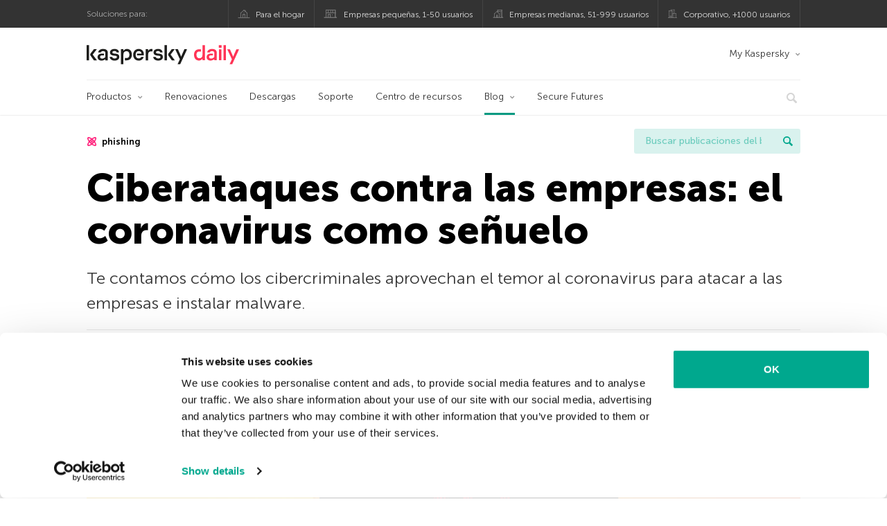

--- FILE ---
content_type: text/html; charset=UTF-8
request_url: https://latam.kaspersky.com/blog/coronavirus-corporate-phishing-2/18162/
body_size: 16672
content:
<!DOCTYPE html>
<html lang="es-MX" class="no-js">

<head>
	<meta charset="UTF-8" />
	<meta name="viewport" content="width=device-width, initial-scale=1" />
	<link rel="profile" href="http://gmpg.org/xfn/11" />
	<meta http-equiv="X-UA-Compatible" content="IE=Edge">
		<title>El coronavirus se ha vuelto un señuelo para atacar a las empresas | Blog oficial de Kaspersky</title>

<!-- The SEO Framework by Sybre Waaijer -->
<link rel="canonical" href="https://latam.kaspersky.com/blog/coronavirus-corporate-phishing-2/18162/" />
<meta name="description" content="Los atacantes están enviando correos electrónicos con archivos adjuntos maliciosos a las empresas, aprovechándose de la pandemia de coronavirus como señuelo" />
<meta property="og:type" content="article" />
<meta property="og:locale" content="es_MX" />
<meta property="og:site_name" content="Blog oficial de Kaspersky" />
<meta property="og:title" content="Ciberataques contra las empresas: el coronavirus como señuelo" />
<meta property="og:description" content="Te contamos cómo los cibercriminales aprovechan el temor al coronavirus para atacar a las empresas e instalar malware." />
<meta property="og:url" content="https://latam.kaspersky.com/blog/coronavirus-corporate-phishing-2/18162/" />
<meta property="og:image" content="https://media.kasperskydaily.com/wp-content/uploads/sites/87/2020/03/30095749/coronavirus-corporate-phishing-featured.jpg" />
<meta name="twitter:card" content="summary_large_image" />
<meta name="twitter:site" content="@KasperskyLabMex" />
<meta name="twitter:creator" content="@KasperskyLabMex" />
<meta name="twitter:title" content="Ciberataques contra las empresas: el coronavirus como señuelo" />
<meta name="twitter:description" content="Te contamos cómo los cibercriminales aprovechan el temor al coronavirus para atacar a las empresas e instalar malware." />
<meta name="twitter:image" content="https://media.kasperskydaily.com/wp-content/uploads/sites/87/2020/03/30095749/coronavirus-corporate-phishing-featured.jpg" />
<script type="application/ld+json">{"@context":"https://schema.org","@graph":[{"@type":"WebSite","@id":"https://latam.kaspersky.com/blog/#/schema/WebSite","url":"https://latam.kaspersky.com/blog/","name":"Blog oficial de Kaspersky","alternateName":"Kaspersky","description":"El Blog Oficial em Español de Kaspersky contiene información para ayudar a protegerte contra viruses, spyware, hackers, spam & otras formas de malware.","inLanguage":"es-MX","potentialAction":{"@type":"SearchAction","target":{"@type":"EntryPoint","urlTemplate":"https://latam.kaspersky.com/blog/search/{search_term_string}/"},"query-input":"required name=search_term_string"},"publisher":{"@type":"Organization","@id":"https://latam.kaspersky.com/blog/#/schema/Organization","name":"Kaspersky","url":"https://latam.kaspersky.com/blog/","logo":{"@type":"ImageObject","url":"https://media.kasperskydaily.com/wp-content/uploads/sites/87/2019/06/04000657/kl-favicon-new.png","contentUrl":"https://media.kasperskydaily.com/wp-content/uploads/sites/87/2019/06/04000657/kl-favicon-new.png","width":512,"height":512,"contentSize":"1979"}}},{"@type":"WebPage","@id":"https://latam.kaspersky.com/blog/coronavirus-corporate-phishing-2/18162/","url":"https://latam.kaspersky.com/blog/coronavirus-corporate-phishing-2/18162/","name":"El coronavirus se ha vuelto un señuelo para atacar a las empresas | Blog oficial de Kaspersky","description":"Los atacantes están enviando correos electrónicos con archivos adjuntos maliciosos a las empresas, aprovechándose de la pandemia de coronavirus como señuelo","inLanguage":"es-MX","isPartOf":{"@id":"https://latam.kaspersky.com/blog/#/schema/WebSite"},"breadcrumb":{"@type":"BreadcrumbList","@id":"https://latam.kaspersky.com/blog/#/schema/BreadcrumbList","itemListElement":[{"@type":"ListItem","position":1,"item":"https://latam.kaspersky.com/blog/","name":"Blog oficial de Kaspersky"},{"@type":"ListItem","position":2,"item":"https://latam.kaspersky.com/blog/category/news/","name":"Category: Noticias"},{"@type":"ListItem","position":3,"name":"El coronavirus se ha vuelto un señuelo para atacar a las empresas"}]},"potentialAction":{"@type":"ReadAction","target":"https://latam.kaspersky.com/blog/coronavirus-corporate-phishing-2/18162/"},"datePublished":"2020-04-02T15:05:07+00:00","dateModified":"2020-04-02T15:05:07+00:00","author":{"@type":"Person","@id":"https://latam.kaspersky.com/blog/#/schema/Person/e95e7e4ba7605150d3eb74217245c531","name":"Tatyana Shcherbakova"}}]}</script>
<script type="application/ld+json">{"@context":"https://schema.org","@type":"NewsArticle","mainEntityOfPage":{"@type":"WebPage","@id":"https://latam.kaspersky.com/blog/coronavirus-corporate-phishing-2/18162/"},"headline":"Ciberataques contra las empresas: el coronavirus como señuelo","image":"https://media.kasperskydaily.com/wp-content/uploads/sites/87/2020/03/30095749/coronavirus-corporate-phishing-featured.jpg","datePublished":"2020-04-02T15:05:07+00:00","dateModified":"2020-04-02T15:05:07+00:00","author":{"@type":"Person","name":"Tatyana Shcherbakova","url":"https://latam.kaspersky.com/blog/author/tatyanashcherbakova/"},"publisher":{"@type":"Organization","name":"Kaspersky","logo":{"@type":"ImageObject","url":"https://media.kasperskydaily.com/wp-content/uploads/sites/87/2019/06/04000657/kl-favicon-new.png","width":60,"height":60}},"description":"Los atacantes están enviando correos electrónicos con archivos adjuntos maliciosos a las empresas, aprovechándose de la pandemia de coronavirus como señuelo"}</script>
<!-- / The SEO Framework by Sybre Waaijer | 298.21ms meta | 0.14ms boot -->

<link rel="dns-prefetch" href="//connect.facebook.net" />
<link rel='dns-prefetch' href='//www.google.com' />
<link rel='dns-prefetch' href='//latam.kaspersky.com' />
<link rel='dns-prefetch' href='//app-sj06.marketo.com' />
<link rel='dns-prefetch' href='//connect.facebook.net' />
<link rel="alternate" type="application/rss+xml" title="Daily - Spanish - LatAm - latam.kaspersky.com/blog &raquo; Feed" href="https://latam.kaspersky.com/blog/feed/" />
<link rel="alternate" type="application/rss+xml" title="Daily - Spanish - LatAm - latam.kaspersky.com/blog &raquo; RSS de los comentarios" href="https://latam.kaspersky.com/blog/comments/feed/" />
<link rel="alternate" title="oEmbed (JSON)" type="application/json+oembed" href="https://latam.kaspersky.com/blog/wp-json/oembed/1.0/embed?url=https%3A%2F%2Flatam.kaspersky.com%2Fblog%2Fcoronavirus-corporate-phishing-2%2F18162%2F" />
<link rel="alternate" title="oEmbed (XML)" type="text/xml+oembed" href="https://latam.kaspersky.com/blog/wp-json/oembed/1.0/embed?url=https%3A%2F%2Flatam.kaspersky.com%2Fblog%2Fcoronavirus-corporate-phishing-2%2F18162%2F&#038;format=xml" />
<link rel='stylesheet' id='kspr_twitter_pullquote-group-css' href='//assets.kasperskydaily.com/blog/wp-content/plugins/bwp-minify/min/?f=wp-content/plugins/kspr_twitter_pullquote/css/style.css,wp-content/plugins/pullquote-shortcode/css/pullquote-shortcode.css,wp-content/themes/daily2019/assets/css/main.css,wp-content/themes/daily2019/assets/css/post.css,wp-content/themes/daily2019/assets/font-awesome/css/font-awesome.min.css,wp-content/plugins/kaspersky-instagram/css/magnific-popup.css,wp-content/plugins/kaspersky-instagram/css/widget.css' type='text/css' media='all' />
<meta name="sentry-trace" content="b039be2e65254f96b35c3e6c52423d6a-c0d2388b6a2b475a-1" />
<meta name="traceparent" content="" />
<meta name="baggage" content="sentry-trace_id=b039be2e65254f96b35c3e6c52423d6a,sentry-sample_rate=0.3,sentry-public_key=4826a69933e641c5b854fe1e8b9d9752,sentry-environment=yandex-production,sentry-sampled=true,sentry-sample_rand=0.045195" />
<script type="text/javascript" src="//app-sj06.marketo.com/js/forms2/js/forms2.min.js?ver=1.1.1" id="kasp-marketo-remote-js-js"></script>
<link rel="alternate" hreflang="es-mx" href="https://latam.kaspersky.com/blog/coronavirus-corporate-phishing-2/18162/" />
<link rel="alternate" hreflang="en-in" href="https://www.kaspersky.co.in/blog/coronavirus-corporate-phishing/19718/" />
<link rel="alternate" hreflang="en-ae" href="https://me-en.kaspersky.com/blog/coronavirus-corporate-phishing/16241/" />
<link rel="alternate" hreflang="en-gb" href="https://www.kaspersky.co.uk/blog/coronavirus-corporate-phishing/19543/" />
<link rel="alternate" hreflang="ru" href="https://www.kaspersky.ru/blog/coronavirus-corporate-phishing/27706/" />
<link rel="alternate" hreflang="tr" href="https://www.kaspersky.com.tr/blog/coronavirus-corporate-phishing/8010/" />
<link rel="alternate" hreflang="fr" href="https://www.kaspersky.fr/blog/coronavirus-corporate-phishing/14556/" />
<link rel="alternate" hreflang="pl" href="https://plblog.kaspersky.com/coronavirus-corporate-phishing/13232/" />
<link rel="alternate" hreflang="de" href="https://www.kaspersky.de/blog/coronavirus-corporate-phishing/23473/" />
<link rel="alternate" hreflang="ru-kz" href="https://blog.kaspersky.kz/coronavirus-corporate-phishing/21894/" />
<link rel="alternate" hreflang="en-au" href="https://www.kaspersky.com.au/blog/coronavirus-corporate-phishing/27155/" />
<link rel="alternate" hreflang="en-za" href="https://www.kaspersky.co.za/blog/coronavirus-corporate-phishing/26994/" />
<script type="text/javascript" src="https://latam.kaspersky.com/blog/wp-includes/js/jquery/jquery.min.js?ver=3.7.1" id="jquery-core-js"></script>
<script type="text/javascript" src="https://latam.kaspersky.com/blog/wp-includes/js/jquery/jquery-migrate.min.js?ver=3.4.1" id="jquery-migrate-js"></script>
<script type="text/javascript" id="kasbanner-front-script-js-extra">
/* <![CDATA[ */
var kasbanner_frontend_ajax_object = {"restURL":"https://latam.kaspersky.com/blog/wp-json/","postID":"18162","postStatus":"publish","postType":"posts"};
//# sourceURL=kasbanner-front-script-js-extra
/* ]]> */
</script>
<script type='text/javascript' src='//assets.kasperskydaily.com/blog/wp-content/plugins/bwp-minify/min/?f=wp-content/plugins/kaspersky-banners/assets/js/script.js,wp-content/plugins/kspr_twitter_pullquote/js/kaspersky-twitter-pullquote.js,wp-content/plugins/kaspersky-instagram/js/jquery.magnific-popup.min.js,wp-content/plugins/kaspersky-instagram/js/widget.js'></script>
<link rel="https://api.w.org/" href="https://latam.kaspersky.com/blog/wp-json/" /><link rel="alternate" title="JSON" type="application/json" href="https://latam.kaspersky.com/blog/wp-json/wp/v2/posts/18162" /><link rel="EditURI" type="application/rsd+xml" title="RSD" href="https://latam.kaspersky.com/blog/xmlrpc.php?rsd" />
		<script>
			window.dataLayer = window.dataLayer || [];
			window.dataLayer.push({
				'Author' : 'Tatyana Shcherbakova',
				'PostId' : '18162',
				'PublicationDate' : '2020-04-02',
				'Categories': 'Noticias',
				'Tags': 'coronavirus, correo electrónico, phishing',
				'MainTag': 'phishing',
				'Hashtags': '',

			});
		</script>
				<!-- Start GTM container script -->
		<script>(function(w,d,s,l,i){w[l]=w[l]||[];w[l].push({'gtm.start':
		new Date().getTime(),event:'gtm.js'});var f=d.getElementsByTagName(s)[0],
		j=d.createElement(s),dl=l!='dataLayer'?'&l='+l:'';j.async=true;j.src=
		'//www.googletagmanager.com/gtm.js?id='+i+dl;f.parentNode.insertBefore(j,f);
		})(window,document,'script','dataLayer','GTM-WZ7LJ3');</script>
		<!-- End Start GTM container script -->
		
		<meta name="google-site-verification" content="oGpNX1viwDqotTqsD6vzYPU6_DuXF_S8NsngJoZ6rMg" />
<meta name="google-site-verification" content="6QopyL4XARmswd-TQlmcsVyfI9rtaU6J4ZWEHuAqIrg" />	<script>
		function waitForVariable(varName, callback) {
			let interval = setInterval(() => {
				if (window[varName] !== undefined) {
					clearInterval(interval);
					callback(window[varName]);
				}
			}, 50);
		}

		waitForVariable("Ya", (Ya_ob) => {
			if (Ya_ob && Ya_ob._metrika.getCounters()[0].id) {
				window.dataLayer = window.dataLayer || [];
				dataLayer.push({
					ymCounterId_1: Ya_ob._metrika.getCounters()[0].id
				});
			}
		});
	</script>
<link rel="icon" href="https://media.kasperskydaily.com/wp-content/uploads/sites/87/2019/06/04064158/cropped-k-favicon-new-2-32x32.png" sizes="32x32" />
<link rel="icon" href="https://media.kasperskydaily.com/wp-content/uploads/sites/87/2019/06/04064158/cropped-k-favicon-new-2-192x192.png" sizes="192x192" />
<link rel="apple-touch-icon" href="https://media.kasperskydaily.com/wp-content/uploads/sites/87/2019/06/04064158/cropped-k-favicon-new-2-180x180.png" />
<meta name="msapplication-TileImage" content="https://media.kasperskydaily.com/wp-content/uploads/sites/87/2019/06/04064158/cropped-k-favicon-new-2-270x270.png" />
</head>

<body class="wp-singular post-template-default single single-post postid-18162 single-format-standard wp-theme-daily2019 lang-es_MX">
	
		<!-- Start GTM container script -->
		<noscript><iframe src="//www.googletagmanager.com/ns.html?id=GTM-WZ7LJ3" height="0" width="0" style="display:none;visibility:hidden"></iframe></noscript>
		<!-- End Start GTM container script -->
		
			<div id="site-top" class="site-top">
		<div class="container">
			<nav class="site-nav">
				<div class="label"><p>Soluciones para:</p></div><ul class="site-selector"><li><a target="_blank" href="https://latam.kaspersky.com/home-security?icid=es-LA_kdailyheader_acq_ona_smm__onl_b2c_kdaily_prodmen_sm-team_______7f761932aee40b66" data-element-id="product-menu" class="font-icons icon-home top-menu-business-stripe menu-item menu-item-type-custom menu-item-object-custom menu-item-11006">Para el hogar</a></li>
<li><a title="font-icons icon-small-business" target="_blank" href="https://latam.kaspersky.com/small-business-security?icid=es-LA_kdailyheader_acq_ona_smm__onl_b2c_kdaily_prodmen_sm-team_______7f761932aee40b66" data-element-id="product-menu" class="font-icons icon-small-business top-menu-business-stripe menu-item menu-item-type-custom menu-item-object-custom menu-item-11007">Empresas pequeñas, 1-50 usuarios</a></li>
<li><a target="_blank" href="https://latam.kaspersky.com/small-to-medium-business-security?icid=es-LA_kdailyheader_acq_ona_smm__onl_b2c_kdaily_prodmen_sm-team_______7f761932aee40b66" data-element-id="product-menu" class="font-icons icon-medium-business top-menu-business-stripe menu-item menu-item-type-custom menu-item-object-custom menu-item-11008">Empresas medianas, 51-999 usuarios</a></li>
<li><a target="_blank" href="https://latam.kaspersky.com/enterprise-security?icid=es-LA_kdailyheader_acq_ona_smm__onl_b2c_kdaily_prodmen_sm-team_______7f761932aee40b66" data-element-id="product-menu" class="font-icons icon-enterprise top-menu-business-stripe menu-item menu-item-type-custom menu-item-object-custom menu-item-11009">Corporativo, +1000 usuarios</a></li>
</ul>			</nav>
		</div>
	</div>

	<header id="site-header" class="site-header">
		<div class="container">
			<a href="" class="menu-toggle">
				<span></span>
				<span></span>
				<span></span>
			</a>
								<div class="site-title ">
										<a href="https://latam.kaspersky.com/blog/" title="Blog oficial de Kaspersky" rel="home">
						<i class="kaspersky-logo">Blog oficial de Kaspersky</i>
						<span class="logo-text"></span>
						
					</a>
							</div>
	
	<ul id="menu-my-kaspersky" class="menu-utility"><li id="menu-item-11002" class="dropdown my-kaspersky top-menu-my-kaspersky menu-item menu-item-type-custom menu-item-object-custom menu-item-has-children menu-item-11002"><a href="https://my.kaspersky.com/?icid=es-LA_kdailyheader_acq_ona_smm__onl_b2c_kdaily_main-menu_sm-team_______fc366ce95e7315f0">My Kaspersky</a>
<ul class="sub-menu">
	<li id="menu-item-11003" class="menu-item menu-item-type-custom menu-item-object-custom menu-item-11003"><a href="https://my.kaspersky.com/MyDevices?icid=es-LA_kdailyheader_acq_ona_smm__onl_b2c_kdaily_main-menu_sm-team_______fc366ce95e7315f0"><i class="font-icons icon-devices"></i>Mis dispositivos</a></li>
	<li id="menu-item-11004" class="menu-item menu-item-type-custom menu-item-object-custom menu-item-11004"><a href="https://my.kaspersky.com/MyLicenses?icid=es-LA_kdailyheader_acq_ona_smm__onl_b2c_kdaily_main-menu_sm-team_______fc366ce95e7315f0"><i class="font-icons icon-subscriptions"></i>Mis productos y suscripciones</a></li>
	<li id="menu-item-11005" class="menu-item menu-item-type-custom menu-item-object-custom menu-item-11005"><a href="https://my.kaspersky.com/MyAccount?icid=es-LA_kdailyheader_acq_ona_smm__onl_b2c_kdaily_main-menu_sm-team_______fc366ce95e7315f0"><i class="font-icons icon-card"></i>Mis pedidos</a></li>
</ul>
</li>
</ul>
	<nav class="main-nav">
		<ul id="menu-main-menu-daily-nxgen" class="main-menu"><li class="dropdown mega top-menu-products menu-item menu-item-type-custom menu-item-object-custom menu-item-has-children menu-item-10866"><a href="https://latam.kaspersky.com/home-security?icid=es-LA_kdailyheader_acq_ona_smm__onl_b2c_kdaily_main-menu_sm-team_______fc366ce95e7315f0" data-element-id="main-menu">Productos</a>
<ul class="submenu">
<li class="first">
	<ul class="featured section-col-l-3 no-gutter">
<li class="menu-item menu-item-type-custom menu-item-object-custom menu-item-10860"><a href="https://latam.kaspersky.com/premium?icid=es-LA_kdailyheader_acq_ona_smm__onl_b2c_kdaily_main-menu_sm-team_______fc366ce95e7315f0" data-element-id="main-menu"><span style="color: #999;">PROTECCIÓN PREMIUM</span><br>Kaspersky Premium</a><div class="desc"><br><p>Protección completa para tus dispositivos, privacidad en línea e identidad</p></div>
<li class="menu-item menu-item-type-custom menu-item-object-custom menu-item-10855"><a href="https://latam.kaspersky.com/plus?icid=es-LA_kdailyheader_acq_ona_smm__onl_b2c_kdaily_main-menu_sm-team_______fc366ce95e7315f0" data-element-id="main-menu"><span style="color: #999;">PROTECCIÓN AVANZADA</span><br>Kaspersky Plus</a><div class="desc"><br><p>Integra funciones de seguridad, rendimiento y privacidad en una sola aplicación</p></div>
<li class="menu-item menu-item-type-custom menu-item-object-custom menu-item-10865"><a href="https://latam.kaspersky.com/standard?icid=es-LA_kdailyheader_acq_ona_smm__onl_b2c_kdaily_main-menu_sm-team_______fc366ce95e7315f0" data-element-id="main-menu"><span style="color: #999;">PROTECCIÓN ESTÁNDAR</span><br>Kaspersky Standard</a><div class="desc"><br><p>Mejora la protección con el optimizador del rendimiento del dispositivo</p></div>
	</ul>

<li>
	<ul class="regular">
<li class="title"><h6>Privacidad y niños</h6>
<li class="menu-item menu-item-type-custom menu-item-object-custom menu-item-10883"><a href="https://latam.kaspersky.com/safe-kids?icid=es-LA_kdailyheader_acq_ona_smm__onl_b2c_kdaily_main-menu_sm-team_______fc366ce95e7315f0" data-element-id="main-menu">Kaspersky Safe Kids</a>
<li class="menu-item menu-item-type-custom menu-item-object-custom menu-item-10861"><a href="https://latam.kaspersky.com/vpn-secure-connection?icid=es-LA_kdailyheader_acq_ona_smm__onl_b2c_kdaily_main-menu_sm-team_______fc366ce95e7315f0" data-element-id="main-menu">Kaspersky VPN Secure Connection</a>
<li class="menu-item menu-item-type-custom menu-item-object-custom menu-item-13078"><a href="https://latam.kaspersky.com/password-manager?icid=es-LA_kdailyheader_acq_ona_smm__onl_b2c_kdaily_main-menu_sm-team_______fc366ce95e7315f0" data-element-id="main-menu">Kaspersky Password Manager</a>
	</ul>

</ul>

<li class="top-menu-renew menu-item menu-item-type-custom menu-item-object-custom menu-item-10870"><a href="https://latam.kaspersky.com/renewal-center/home?icid=es-LA_kdailyheader_acq_ona_smm__onl_b2c_kdaily_main-menu_sm-team_______fc366ce95e7315f0" data-element-id="main-menu">Renovaciones</a>
<li class="top-menu-downloads menu-item menu-item-type-custom menu-item-object-custom menu-item-10871"><a href="https://latam.kaspersky.com/downloads?icid=es-LA_kdailyheader_acq_ona_smm__onl_b2c_kdaily_main-menu_sm-team_______fc366ce95e7315f0" data-element-id="main-menu">Descargas</a>
<li class="top-menu-support menu-item menu-item-type-custom menu-item-object-custom menu-item-10872"><a href="https://support.kaspersky.com/mx?icid=es-LA_kdailyheader_acq_ona_smm__onl_b2c_kdaily_main-menu_sm-team_______fc366ce95e7315f0" data-element-id="main-menu">Soporte</a>
<li class="top-menu-resource-center menu-item menu-item-type-custom menu-item-object-custom menu-item-10873"><a href="https://latam.kaspersky.com/resource-center?icid=es-LA_kdailyheader_acq_ona_smm__onl_b2c_kdaily_main-menu_sm-team_______fc366ce95e7315f0" data-element-id="main-menu">Centro de recursos</a>
<li class="dropdown active top-menu-blog menu-item menu-item-type-custom menu-item-object-custom menu-item-home menu-item-has-children menu-item-10874"><a href="https://latam.kaspersky.com/blog/" data-element-id="main-menu">Blog</a>
<ul class="submenu">
<li class="menu-item menu-item-type-taxonomy menu-item-object-category menu-item-12073"><a href="https://latam.kaspersky.com/blog/category/business/" data-element-id="main-menu">Empresas</a><div class="desc"> </div>
<li class="menu-item menu-item-type-taxonomy menu-item-object-category current-post-ancestor current-menu-parent current-post-parent menu-item-12074"><a href="https://latam.kaspersky.com/blog/category/news/" data-element-id="main-menu">Noticias</a><div class="desc"> </div>
<li class="menu-item menu-item-type-taxonomy menu-item-object-category menu-item-12075"><a href="https://latam.kaspersky.com/blog/category/privacy/" data-element-id="main-menu">Privacidad</a><div class="desc"> </div>
<li class="menu-item menu-item-type-taxonomy menu-item-object-category menu-item-12076"><a href="https://latam.kaspersky.com/blog/category/products/" data-element-id="main-menu">Productos</a><div class="desc"> </div>
<li class="menu-item menu-item-type-taxonomy menu-item-object-category menu-item-12077"><a href="https://latam.kaspersky.com/blog/category/special-projects/" data-element-id="main-menu">Proyectos Especiales</a><div class="desc"> </div>
<li class="menu-item menu-item-type-taxonomy menu-item-object-category menu-item-12078"><a href="https://latam.kaspersky.com/blog/category/technology/" data-element-id="main-menu">Tecnología</a><div class="desc"> </div>
<li class="menu-item menu-item-type-taxonomy menu-item-object-category menu-item-12071"><a href="https://latam.kaspersky.com/blog/category/threats/" data-element-id="main-menu">Amenazas</a><div class="desc"> </div>
<li class="menu-item menu-item-type-taxonomy menu-item-object-category menu-item-12072"><a href="https://latam.kaspersky.com/blog/category/tips/" data-element-id="main-menu">Consejos</a><div class="desc"> </div>
<li class="border-top secondary-list-item menu-item menu-item-type-custom menu-item-object-custom menu-item-12070"><a href="https://latam.kaspersky.com/blog/feed/" data-element-id="main-menu">RSS</a>
<li class="secondary-list-item menu-item menu-item-type-custom menu-item-object-custom menu-item-13133"><a target="_blank" href="https://latam.kaspersky.com//blog/subscribe/" data-element-id="main-menu">Suscríbete a la newsletter</a>
</ul>

<li class="menu-item menu-item-type-custom menu-item-object-custom menu-item-18928"><a target="_blank" href="https://latam.kaspersky.com/blog/secure-futures-magazine/?icid=es-LA_kdailyheader_acq_ona_smm__onl_b2c_kdaily_main-menu_sm-team_______fc366ce95e7315f0" data-element-id="main-menu">Secure Futures</a>

<li class="search">
	<a href="#" class="inactive search-button">
		<i class="font-icons icon-search"></i>
	</a>
	<form action="https://latam.kaspersky.com//search">
		<input type="text" placeholder="Escribe y haga clic en la tecla enter..." name="query" value="" autocomplete="off">
	</form>
	<a href="#" class="close-search">
		<i class="font-icons icon-cancel"></i>
	</a>
</li>
</ul>	</nav>
	</div>
	</header><!-- #site-header -->

	<div class="mobile-menu-wrapper">
		<ul class="mobile-nav" data-back="Volver">
			<li class="title">
				<span>Soluciones para:</span>
			</li>
			<li class="parent" data-parent="Productos para el hogar" data-icon="font-icons icon-home top-item"><a rel="Productos para el hogar" href="#" data-element-id="mobile-menu"><i class="font-icons icon-home top-item"></i><span>Hogar</span></a>
<ul class="submenu">
<li class="parent" data-parent="Productos" data-icon="top-item no-icon"><a rel="Productos" href="https://latam.kaspersky.com/home-security?icid=es-LA_kdailyheader_acq_ona_smm__onl_b2c_kdaily_mobmen_sm-team_______b5a9784bea51bfec" data-element-id="mobile-menu"><i class="top-item no-icon"></i><span>Soluciones de seguridad</span></a>
	<ul class="submenu">
<li class="menu-item menu-item-type-custom menu-item-object-custom menu-item-10895"><a href="https://latam.kaspersky.com/premium?icid=es-LA_kdailyheader_acq_ona_smm__onl_b2c_kdaily_mobmen_sm-team_______b5a9784bea51bfec" data-element-id="mobile-menu">Kaspersky Premium</a>
<li class="menu-item menu-item-type-custom menu-item-object-custom menu-item-10894"><a href="https://latam.kaspersky.com/plus?icid=es-LA_kdailyheader_acq_ona_smm__onl_b2c_kdaily_mobmen_sm-team_______b5a9784bea51bfec" data-element-id="mobile-menu">Kaspersky Plus</a>
<li class="menu-item menu-item-type-custom menu-item-object-custom menu-item-10899"><a href="https://latam.kaspersky.com/standard?icid=es-LA_kdailyheader_acq_ona_smm__onl_b2c_kdaily_mobmen_sm-team_______b5a9784bea51bfec" data-element-id="mobile-menu">Kaspersky Standard</a>
<li class="menu-item menu-item-type-custom menu-item-object-custom menu-item-10907"><a href="https://latam.kaspersky.com/home-security?icid=es-LA_kdailyheader_acq_ona_smm__onl_b2c_kdaily_mobmen_sm-team_______b5a9784bea51bfec" data-element-id="mobile-menu">Ver todas las soluciones</a>
<li class="title"><h6><span>Privacidad y niños</span></h6>
<li class="menu-item menu-item-type-custom menu-item-object-custom menu-item-10928"><a href="https://latam.kaspersky.com/safe-kids?icid=es-LA_kdailyheader_acq_ona_smm__onl_b2c_kdaily_mobmen_sm-team_______b5a9784bea51bfec" data-element-id="mobile-menu">Kaspersky Safe Kids</a>
<li class="menu-item menu-item-type-custom menu-item-object-custom menu-item-13079"><a href="https://latam.kaspersky.com/vpn-secure-connection?icid=es-LA_kdailyheader_acq_ona_smm__onl_b2c_kdaily_mobmen_sm-team_______b5a9784bea51bfec" data-element-id="mobile-menu">Kaspersky VPN Secure Connection</a>
<li class="menu-item menu-item-type-custom menu-item-object-custom menu-item-10904"><a href="https://latam.kaspersky.com/password-manager?icid=es-LA_kdailyheader_acq_ona_smm__onl_b2c_kdaily_mobmen_sm-team_______b5a9784bea51bfec" data-element-id="mobile-menu">Kaspersky Password Manager</a>
	</ul>

<li class="menu-item menu-item-type-custom menu-item-object-custom menu-item-10908"><a href="https://latam.kaspersky.com/renewal-center/home?icid=es-LA_kdailyheader_acq_ona_smm__onl_b2c_kdaily_mobmen_sm-team_______b5a9784bea51bfec" data-element-id="mobile-menu">Renovaciones</a>
<li class="menu-item menu-item-type-custom menu-item-object-custom menu-item-10909"><a href="https://latam.kaspersky.com/downloads?icid=es-LA_kdailyheader_acq_ona_smm__onl_b2c_kdaily_mobmen_sm-team_______b5a9784bea51bfec" data-element-id="mobile-menu">Descargas</a>
<li class="menu-item menu-item-type-custom menu-item-object-custom menu-item-10991"><a href="https://support.kaspersky.com/mx?icid=es-LA_kdailyheader_acq_ona_smm__onl_b2c_kdaily_mobmen_sm-team_______b5a9784bea51bfec" data-element-id="mobile-menu">Soporte</a>
<li class="menu-item menu-item-type-custom menu-item-object-custom menu-item-10992"><a href="https://latam.kaspersky.com/resource-center?icid=es-LA_kdailyheader_acq_ona_smm__onl_b2c_kdaily_mobmen_sm-team_______b5a9784bea51bfec" data-element-id="mobile-menu">Centro de recursos</a>
</ul>

<li class="parent" data-parent="Business" data-icon="font-icons icon-enterprise top-item"><a rel="Business" href="#" data-element-id="mobile-menu"><i class="font-icons icon-enterprise top-item"></i><span>Business</span></a>
<ul class="submenu">
<li class="menu-item menu-item-type-custom menu-item-object-custom menu-item-27240"><a href="https://latam.kaspersky.com/next?icid=es-LA_kdailyheader_acq_ona_smm__onl_b2c_kdaily_mobmen_sm-team_______b5a9784bea51bfec" data-element-id="mobile-menu">Kaspersky Next</a>
<li class="menu-item menu-item-type-custom menu-item-object-custom menu-item-10890"><a href="https://latam.kaspersky.com/small-business-security/?icid=es-LA_kdailyheader_acq_ona_smm__onl_b2c_kdaily_mobmen_sm-team_______b5a9784bea51bfec" data-element-id="mobile-menu">Pequeñas empresas (1-50 empleados)</a>
<li class="menu-item menu-item-type-custom menu-item-object-custom menu-item-10886"><a href="https://latam.kaspersky.com/small-to-medium-business-security/?icid=es-LA_kdailyheader_acq_ona_smm__onl_b2c_kdaily_mobmen_sm-team_______b5a9784bea51bfec" data-element-id="mobile-menu">Medianas empresas (51-999 empleados)</a>
<li class="menu-item menu-item-type-custom menu-item-object-custom menu-item-10887"><a href="https://latam.kaspersky.com/enterprise-security/?icid=es-LA_kdailyheader_acq_ona_smm__onl_b2c_kdaily_mobmen_sm-team_______b5a9784bea51bfec" data-element-id="mobile-menu">Grandes empresas (1000+ empleados)</a>
</ul>

<li class="splitter"></li>
<li class="menu-item menu-item-type-custom menu-item-object-custom menu-item-19875"><a href="https://latam.kaspersky.com/blog/?s=" data-element-id="mobile-menu">Buscar publicaciones del blog</a>
<li class="parent" data-parent="BLOG" data-icon="top-item no-icon"><a rel="BLOG" href="https://latam.kaspersky.com/blog/" data-element-id="mobile-menu"><i class="top-item no-icon"></i><span>Blog</span></a>
<ul class="submenu">
<li class="menu-item menu-item-type-taxonomy menu-item-object-category menu-item-10999"><a href="https://latam.kaspersky.com/blog/category/business/" data-element-id="mobile-menu">Empresas</a><div class="desc"> </div>
<li class="menu-item menu-item-type-taxonomy menu-item-object-category current-post-ancestor current-menu-parent current-post-parent menu-item-10900"><a href="https://latam.kaspersky.com/blog/category/news/" data-element-id="mobile-menu">Noticias</a><div class="desc"> </div>
<li class="menu-item menu-item-type-taxonomy menu-item-object-category menu-item-10993"><a href="https://latam.kaspersky.com/blog/category/products/" data-element-id="mobile-menu">Productos</a><div class="desc"> </div>
<li class="menu-item menu-item-type-taxonomy menu-item-object-category menu-item-10994"><a href="https://latam.kaspersky.com/blog/category/tips/" data-element-id="mobile-menu">Consejos</a><div class="desc"> </div>
<li class="menu-item menu-item-type-taxonomy menu-item-object-category menu-item-10996"><a href="https://latam.kaspersky.com/blog/category/privacy/" data-element-id="mobile-menu">Privacidad</a><div class="desc"> </div>
<li class="menu-item menu-item-type-taxonomy menu-item-object-category menu-item-10997"><a href="https://latam.kaspersky.com/blog/category/technology/" data-element-id="mobile-menu">Tecnología</a><div class="desc"> </div>
</ul>

<li class="parent" data-parent="" data-icon="top-item"><a href="#" data-element-id="mobile-menu"><i class="top-item"></i><span>Socios</span></a>
<ul class="submenu">
<li class="menu-item menu-item-type-custom menu-item-object-custom menu-item-10910"><a href="https://latam.kaspersky.com/partners?icid=es-LA_kdailyheader_acq_ona_smm__onl_b2c_kdaily_mobmen_sm-team_______b5a9784bea51bfec" data-element-id="mobile-menu">Socios</a>
<li class="menu-item menu-item-type-custom menu-item-object-custom menu-item-10911"><a href="https://www.kasperskypartners.com/?eid=global&#038;lang=es-br&#038;icid=es-LA_kdailyheader_acq_ona_smm__onl_b2c_kdaily_mobmen_sm-team_______b5a9784bea51bfec" data-element-id="mobile-menu">Buscar un socio</a>
<li class="menu-item menu-item-type-custom menu-item-object-custom menu-item-10912"><a href="https://latam.kaspersky.com/partner/find-a-distributor?icid=es-LA_kdailyheader_acq_ona_smm__onl_b2c_kdaily_mobmen_sm-team_______b5a9784bea51bfec" data-element-id="mobile-menu">Encuentre un Distribuidor</a>
<li class="menu-item menu-item-type-custom menu-item-object-custom menu-item-10913"><a href="https://latam.kaspersky.com/partners/affiliate?icid=es-LA_kdailyheader_acq_ona_smm__onl_b2c_kdaily_mobmen_sm-team_______b5a9784bea51bfec" data-element-id="mobile-menu">Afiliados</a>
<li class="menu-item menu-item-type-custom menu-item-object-custom menu-item-10914"><a href="https://latam.kaspersky.com/partners/technology?icid=es-LA_kdailyheader_acq_ona_smm__onl_b2c_kdaily_mobmen_sm-team_______b5a9784bea51bfec" data-element-id="mobile-menu">Tecnología</a>
<li class="menu-item menu-item-type-custom menu-item-object-custom menu-item-10931"><a href="https://latam.kaspersky.com/partners/whitelist-program?icid=es-LA_kdailyheader_acq_ona_smm__onl_b2c_kdaily_mobmen_sm-team_______b5a9784bea51bfec" data-element-id="mobile-menu">Programa Whitelist</a>
</ul>

<li class="menu-item menu-item-type-custom menu-item-object-custom menu-item-has-children menu-item-27735"><a href="#" data-element-id="mobile-menu">My Account</a>
<ul class="submenu">
<li class="parent" data-parent="Personal" data-icon="top-item no-icon"><a rel="Personal" href="#" data-element-id="mobile-menu"><i class="top-item no-icon"></i><span>Personal</span></a>
	<ul class="submenu">
<li class="menu-item menu-item-type-custom menu-item-object-custom menu-item-10934"><a href="https://my.kaspersky.com/MyDevices?icid=es-LA_kdailyheader_acq_ona_smm__onl_b2c_kdaily_mobmen_sm-team_______b5a9784bea51bfec" data-element-id="mobile-menu"><i class="font-icons icon-devices"></i> Mis dispositivos</a>
<li class="menu-item menu-item-type-custom menu-item-object-custom menu-item-10935"><a href="https://my.kaspersky.com/MyLicenses?icid=es-LA_kdailyheader_acq_ona_smm__onl_b2c_kdaily_mobmen_sm-team_______b5a9784bea51bfec" data-element-id="mobile-menu"><i class="font-icons icon-subscriptions"></i> Mis productos y suscripciones</a>
<li class="menu-item menu-item-type-custom menu-item-object-custom menu-item-10936"><a href="https://my.kaspersky.com/MyAccount?icid=es-LA_kdailyheader_acq_ona_smm__onl_b2c_kdaily_mobmen_sm-team_______b5a9784bea51bfec" data-element-id="mobile-menu"><i class="font-icons icon-card"></i> Mis pedidos</a>
	</ul>

<li class="menu-item menu-item-type-custom menu-item-object-custom menu-item-has-children menu-item-27736"><a href="#" data-element-id="mobile-menu">Business</a>
	<ul class="submenu">
<li class="menu-item menu-item-type-custom menu-item-object-custom menu-item-10976"><a href="https://companyaccount.kaspersky.com/?icid=es-LA_kdailyheader_acq_ona_smm__onl_b2c_kdaily_mobmen_sm-team_______b5a9784bea51bfec" data-element-id="mobile-menu">CompanyAccount</a>
	</ul>

</ul>

<li class="parent" data-parent="" data-icon="top-item"><a href="#" data-element-id="mobile-menu"><i class="top-item"></i><span>Acerca de nosotros</span></a>
<ul class="submenu">
<li class="menu-item menu-item-type-custom menu-item-object-custom menu-item-10916"><a href="https://latam.kaspersky.com/about?icid=es-LA_kdailyheader_acq_ona_smm__onl_b2c_kdaily_mobmen_sm-team_______b5a9784bea51bfec" data-element-id="mobile-menu">Acerca de nosotros</a>
<li class="menu-item menu-item-type-custom menu-item-object-custom menu-item-10917"><a href="https://latam.kaspersky.com/about/company?icid=es-LA_kdailyheader_acq_ona_smm__onl_b2c_kdaily_mobmen_sm-team_______b5a9784bea51bfec" data-element-id="mobile-menu">Empresa</a>
<li class="menu-item menu-item-type-custom menu-item-object-custom menu-item-10918"><a href="https://latam.kaspersky.com/about/team?icid=es-LA_kdailyheader_acq_ona_smm__onl_b2c_kdaily_mobmen_sm-team_______b5a9784bea51bfec" data-element-id="mobile-menu">Equipo</a>
<li class="menu-item menu-item-type-custom menu-item-object-custom menu-item-10919"><a href="https://latam.kaspersky.com/about/how-we-work?icid=es-LA_kdailyheader_acq_ona_smm__onl_b2c_kdaily_mobmen_sm-team_______b5a9784bea51bfec" data-element-id="mobile-menu">Cómo trabajamos</a>
<li class="menu-item menu-item-type-custom menu-item-object-custom menu-item-10920"><a href="https://latam.kaspersky.com/about/press-releases?icid=es-LA_kdailyheader_acq_ona_smm__onl_b2c_kdaily_mobmen_sm-team_______b5a9784bea51bfec" data-element-id="mobile-menu">Comunicados de prensa</a>
<li class="menu-item menu-item-type-custom menu-item-object-custom menu-item-10921"><a href="https://press.kaspersky.com/?icid=es-LA_kdailyheader_acq_ona_smm__onl_b2c_kdaily_mobmen_sm-team_______b5a9784bea51bfec" data-element-id="mobile-menu">Centro de prensa</a>
<li class="menu-item menu-item-type-custom menu-item-object-custom menu-item-10922"><a href="https://latam.kaspersky.com/about/careers?icid=es-LA_kdailyheader_acq_ona_smm__onl_b2c_kdaily_mobmen_sm-team_______b5a9784bea51bfec" data-element-id="mobile-menu">Empleos</a>
<li class="menu-item menu-item-type-custom menu-item-object-custom menu-item-10923"><a href="https://latam.kaspersky.com/about/kaspersky-motorsport?icid=es-LA_kdailyheader_acq_ona_smm__onl_b2c_kdaily_mobmen_sm-team_______b5a9784bea51bfec" data-element-id="mobile-menu">Motorsport</a>
</ul>

<li class="menu-item menu-item-type-custom menu-item-object-custom menu-item-10924"><a href="https://support.kaspersky.com/mx?icid=es-LA_kdailyheader_acq_ona_smm__onl_b2c_kdaily_mobmen_sm-team_______b5a9784bea51bfec" data-element-id="mobile-menu">Soporte</a>
<li class="menu-item menu-item-type-custom menu-item-object-custom menu-item-10925"><a href="https://latam.kaspersky.com/about/contact?icid=es-LA_kdailyheader_acq_ona_smm__onl_b2c_kdaily_mobmen_sm-team_______b5a9784bea51bfec" data-element-id="mobile-menu">Contáctenos</a>
<li class="menu-item menu-item-type-custom menu-item-object-custom menu-item-10926"><a href="https://latam.kaspersky.com/search?icid=es-LA_kdailyheader_acq_ona_smm__onl_b2c_kdaily_mobmen_sm-team_______b5a9784bea51bfec" data-element-id="mobile-menu">Buscar</a>
		</ul>
		<div class="background-overlay"></div>
	</div>

		<div class="c-page">

		
		<section class="c-page-header js-sticky-header">
			<div class="o-container-fluid">
				<div class="c-page-header__wrapper">
					<form class="c-page-search__form c-page-search__form--small" role="search" method="get" action="https://latam.kaspersky.com/blog/">
						<div class="c-form-element c-form-element--style-fill">
							<div class="c-form-element__field">
								<input type="text" class="c-form-element__text" name="s" placeholder="Buscar publicaciones del blog">
							</div>
						</div>
						<button type="submit" class="c-button" value="Search">Buscar</button>
					</form>
				</div>
			</div>
		</section><section class="c-block c-block--spacing-b-small@sm c-block--divider">
	<div class="o-container-fluid">
		<article class="c-article">
			<header class="c-article__header">
					<ul class="c-taxonomy c-taxonomy--category">
					<li><a class="c-link--icon-primary" href="https://latam.kaspersky.com/blog/tag/phishing/"><img class="o-icon" src="https://media.kasperskydaily.com/wp-content/uploads/sites/87/2019/11/17100057/atom.png" /> phishing</a></li>
				</ul>
				<h1 class="c-article__title">Ciberataques contra las empresas: el coronavirus como señuelo</h1>	<div class="c-article__intro">
					<p>Te contamos cómo los cibercriminales aprovechan el temor al coronavirus para atacar a las empresas e instalar malware.</p>
			</div>
	<ul class="c-article__meta-list">
		<li class="c-article__author">
			<div class="c-article__author-avatar">
				<a href="https://latam.kaspersky.com/blog/author/tatyanashcherbakova/"><img alt='' src='https://media.kasperskydaily.com/wp-content/uploads/sites/102/2020/04/29194258/20180613_Tatyana_Shcherbakova-192x192.jpg' srcset='https://media.kasperskydaily.com/wp-content/uploads/sites/102/2020/04/29194258/20180613_Tatyana_Shcherbakova-192x192.jpg 2x' class='avatar avatar-50 photo' height='50' width='50' decoding='async'/></a>
			</div>
			<p class="c-article__author-name">
				<a href="https://latam.kaspersky.com/blog/author/tatyanashcherbakova/">Tatyana Shcherbakova</a>
			</p>
		</li>
				<li class="c-article__time c-article__meta-spacer">
			<p>
				<time datetime="2020-04-02T09:05:07-06:00">2 Abr 2020</time>
			</p>
		</li>
			</ul>
		<figure class="c-article__figure">
		<img width="1460" height="960" src="https://media.kasperskydaily.com/wp-content/uploads/sites/87/2020/03/30095749/coronavirus-corporate-phishing-featured.jpg" class="attachment-daily-2019-article-image size-daily-2019-article-image wp-post-image" alt="" decoding="async" fetchpriority="high" data-src="https://media.kasperskydaily.com/wp-content/uploads/sites/87/2020/03/30095749/coronavirus-corporate-phishing-featured.jpg" data-srcset="" srcset="" />	</figure>
	</header>

			<div class="o-row c-article__body c-article__body--columns@lg">
				<div class="o-col-8@lg">
					<div class="c-article__content">
						<div class="c-wysiwyg">
							<p>Los <strong>mensajes de correo fraudulentos</strong> que imitan la correspondencia empresarial con <strong><a href="https://latam.kaspersky.com/blog/top4-dangerous-attachments-2019/14648/" target="_blank" rel="noopener">archivos adjuntos maliciosos</a></strong> no son novedad. Los hemos observado en el tráfico basura durante los últimos tres años. Cuanto más exacta es la falsificación debido a las técnicas de <strong><a href="https://latam.kaspersky.com/blog/phishing-psychology/13978/" target="_blank" rel="noopener">ingeniería social</a></strong>,  más alta es la probabilidad de que la víctima no sospeche nada.</p>
<p>Este <strong><em>phishing</em></strong> (suplantación de identidad) es especialmente peligroso para los empleados de las empresas de venta de mercancías, porque los mensajes de correo con pedidos u órdenes de compra son asunto de todos los días. En ocasiones, incluso a alguien preparado para identificar una falsificación no le será fácil establecer si un mensaje es <strong><em><a href="https://latam.kaspersky.com/blog/phishing-prevalence-effect/16732/" target="_blank" rel="noopener">phishing</a></em></strong> o una orden de compra legítima de un cliente. Por lo tanto, la cantidad de correos convincentes pero falsos sigue en aumento. No son tan frecuentes como el <strong><em>spam</em> malicioso</strong> ordinario, pero ello se debe a que fueron diseñados por un propósito particular y se enviaron a direcciones específicas.</p>
<p>En semanas pasadas, los <strong>cibercriminales</strong> han aprovechado el <strong><a href="https://latam.kaspersky.com/blog/coronavirus-phishing/17066/" target="_blank" rel="noopener">brote de coronavirus</a></strong> para darle a sus misivas una credibilidad adicional. Los mensajes de correo a menudo mencionan problemas de entrega relacionados con el virus, lo que invita al destinatario a preguntarse de qué entrega se trata. En otros casos, los <strong>ciberatacantes</strong> utilizan la pandemia para insistir en la necesidad de procesar un <strong>pedido</strong> <strong>urgente</strong>, puesto que sus socios habituales no pueden entregar los bienes a tiempo. En cualquier caso, el objetivo es hacer que la víctima abra un <strong>archivo adjunto malicioso</strong>. Como pretexto, se echa mano de <strong><a href="https://latam.kaspersky.com/blog/email-account-stealing/15247/" target="_blank" rel="noopener">trucos habituales</a> de <em>phishing</em></strong><em> </em> que normalmente solicitan revisar la información de envío, los detalles de pago, una orden de compra o las existencias del producto.</p>
<h2>Entrega atrasada</h2>
<p>Los estafadores alegan que el <strong><a href="https://latam.kaspersky.com/blog/el-coronavirus-ha-llegado-a-la-web/16986/" target="_blank" rel="noopener">COVID-19</a></strong> ha provocado que las entregas de bienes se pospongan. Son tan amables de incluir <strong>archivos adjuntos</strong> con la <strong>información de entrega</strong> actualizada, junto con nuevas indicaciones. En particular, preguntan si la fecha de entrega es adecuada, con lo cual instan al destinatario a <strong>abrir el archivo adjunto</strong>, que a primera vista tiene el aspecto de un recibo en <strong><a href="https://latam.kaspersky.com/blog/36c3-pdf-encryption/17840/" target="_blank" rel="noopener">formato PDF</a></strong>.</p>
<p><img decoding="async" class="aligncenter size-full wp-image-18163" src="https://media.kasperskydaily.com/wp-content/uploads/sites/87/2020/04/01182524/coronavirus-corporate-phishing-letter-1.png" alt="" width="816" height="532"></p>
<h2>Orden urgente</h2>
<p>Los <strong>estafadores</strong> alegan que, debido al <strong><a href="https://latam.kaspersky.com/blog/ginp-trojan-coronavirus-finder/17986/" target="_blank" rel="noopener">brote de coronavirus</a></strong>, sus proveedores chinos no pueden cumplir con sus obligaciones. Suena demasiado convincente bajo las actuales circunstancias. Para evitar decepcionar a sus clientes, supuestamente ellos buscan colocar con urgencia una orden de compra de bienes (que no detallan en la misiva) a la empresa adonde labora el destinatario. ¿Qué negocio puede resistirse una oportunidad tan repentina?</p>
<p><img decoding="async" class="aligncenter size-full wp-image-18164" src="https://media.kasperskydaily.com/wp-content/uploads/sites/87/2020/04/01182559/coronavirus-corporate-phishing-letter-2.png" alt="" width="1388" height="550"></p>
<p>Pero ¡oh, sorpresa! Los archivos adjuntos no contienen dicha orden de compra, sino el archivo <strong>Backdoor.MSIL.NanoBot.baxo</strong>. Al iniciarlo, este ejecuta un <strong>código malicioso</strong> dentro del proceso legítimo de RegAsm.exe (de nuevo, en un intento por evadir los mecanismos de defensa). Esto provoca que los atacantes ganen <strong><a href="https://latam.kaspersky.com/blog/vnc-vulnerabilities/16717/" target="_blank" rel="noopener">acceso remoto</a></strong> a la computadora de la víctima.</p>
<h2>Otra orden de compra urgente</h2>
<p>Esta es una variante de la anterior. De nuevo, el <strong>cibercriminal</strong> menciona que un proveedor chino ficticio está teniendo problemas con la entrega e investiga los costos y términos de entrega para los bienes detallados en un <strong><a href="https://latam.kaspersky.com/blog/coronavirus-corporate-phishing/18150/" target="_blank" rel="noopener">archivo DOC adjunto</a></strong>.</p>
<p><img decoding="async" class="aligncenter size-full wp-image-18165" src="https://media.kasperskydaily.com/wp-content/uploads/sites/87/2020/04/01182621/coronavirus-corporate-phishing-letter-3.png" alt="" width="616" height="662"></p>
<p>El uso de un <strong>archivo DOC</strong> tiene un motivo específico. Dentro se halla un <strong><em><a href="https://latam.kaspersky.com/blog/ms-office-vulnerabilities-sas-2019/14369/" target="_blank" rel="noopener">exploit</a></em></strong> dirigido contra la <strong>vulnerabilidad</strong> <strong>CVE-2017-11882</strong> en Microsoft Word (nuestras soluciones la detectan como <strong>Exploit.MSOffice.Generic</strong>). Cuando lo abres, descarga y ejecuta el archivo <strong>Backdoor.MSIL.Androm.gen</strong>. El objetivo, como todas las <strong>puertas traseras</strong>, es ganar acceso al sistema infectado.</p>
<h2>¡No hay tiempo que perder!</h2>
<p>Este esquema está dirigido a empresas que están sufriendo <strong>interrupciones</strong> en el <strong>flujo de trabajo</strong> debido a la <strong>pandemia de coronavirus</strong> (que es de gran magnitud y sigue en aumento). Los <strong>estafadores</strong> presionan al destinatario para que actúe, mientras que expresan la esperanza de que la empresa pueda continuar con el trabajo después de las alteraciones causadas por el <strong>coronavirus</strong>.</p>
<p><img decoding="async" class="aligncenter size-full wp-image-18166" src="https://media.kasperskydaily.com/wp-content/uploads/sites/87/2020/04/01182652/coronavirus-corporate-phishing-letter-4.png" alt="" width="846" height="531"></p>
<p>En lugar de la <strong>orden de compra</strong>, el archivo adjunto contiene un archivo malicioso: <strong>Trojan.Win32.Vebzenpak.ern</strong>. Al iniciarlo, este ejecuta un código malicioso dentro del proceso legítimo de RegAsm.exe. Nuevamente, el objetivo es darles a los atacantes acceso remoto a las máquinas comprometidas.</p>
<h2>Cómo protegerte de los archivos adjuntos maliciosos enviados por correo electrónico</h2>
<p>Para evitar que los <strong>cibercriminales</strong> infiltren un <strong>troyano</strong> o instalen una <strong>puerta trasera</strong> bajo la forma de un <strong>archivo adjunto</strong>, sigue estos consejos:</p>
<ul>
<li>Examina cuidadosamente las <strong>extensiones</strong> de los <strong>archivos adjuntos</strong>. Si contienen un <strong><a href="https://latam.kaspersky.com/blog/attack-on-online-retail/16788/" target="_blank" rel="noopener">archivo ejecutable</a></strong>, las probabilidades de que sea peligroso son cercanas al 100%.</li>
<li>Verifica si la empresa del remitente realmente existe. En estos tiempos, incluso la más pequeña de las empresas tiene una presencia <em>online</em> (por ejemplo, cuentas en redes sociales). Si no encuentras información, no hagas nada. En cualquier caso, probablemente no valga la pena hacer negocios con dicha empresa.</li>
<li>Verifica que los detalles del <strong>campo de remitente</strong> y la <strong>firma automática</strong> Por raro que suene, los <strong>cibercriminales</strong> a menudo olvidan este detalle al <strong><a href="https://latam.kaspersky.com/blog/36c3-fake-emails/17055/" target="_blank" rel="noopener">falsificar correspondencia</a>.</strong></li>
<li>Recuerda que los cibercriminales recolectan información sobre tu “empresa” de fuentes públicas para así poder engañarte con técnicas de <em><a href="https://latam.kaspersky.com/blog/spearphishers-information/14042/" target="_blank" rel="noopener"><strong>spear phishing</strong></a>. </em>Así que si albergas dudas de que el correo electrónico contenga información de buena fe, ponte en contacto con la empresa para comprobar que ellos hayan enviado el mensaje.</li>
<li>Y lo más importante, asegúrate de que tu empresa usa una <a href="https://latam.kaspersky.com/small-to-medium-business-security?icid=es-LA_kdailyplacehold_acq_ona_smm__onl_b2b_kasperskydaily_wpplaceholder_______" target="_blank" rel="noopener">solución de seguridad confiable</a> tanto a nivel de las estaciones de trabajo como del <strong><a href="https://latam.kaspersky.com/blog/kwts-appliance/17889/" target="_blank" rel="noopener">servidor de correo electrónico</a></strong>. Y asegúrate de que reciba <strong>actualizaciones</strong> periódicamente y use <strong>bases de datos recientes</strong>. De otro modo, será difícil determinar si un archivo adjunto enviado por correo electrónico es nocivo, especialmente con respecto a los <strong>documentos de Office</strong>.</li>
</ul>
<input type="hidden" class="category_for_banner" value="kesb-trial">
<p> </p>
<div class="c-site-logo c-site-logo--symbol"></div>
<div ub-in-page="625d0cb3bfaf8f5ac57a92be"></div>						</div>
					</div>
				</div>

				<div class="o-col-4@lg">
	<aside class="c-article__sidebar js-sticky-sidebar">
		<div class="c-widget">
					<ul class="c-taxonomy c-taxonomy--tags">
							<li><a href="https://latam.kaspersky.com/blog/tag/coronavirus/">coronavirus</a></li>
							<li><a href="https://latam.kaspersky.com/blog/tag/correo-electronico/">correo electrónico</a></li>
							<li><a href="https://latam.kaspersky.com/blog/tag/phishing/">phishing</a></li>
					</ul>
		</div>
		<div class="js-sticky-sidebar-visible">
			        					<div class="c-widget c-widget--full kl_sm_sidebar_banner">
				<a data-element-id="sidebar-banner" class="u-hidden u-block@lg" href="https://case404.kaspersky.com/?lng=es&#038;icid=es-la_genz_genz_ona_smm__onl_b2c_kdaily_lnk________8934d65d7d0496c0"><img src="https://media.kasperskydaily.com/wp-content/uploads/sites/87/2025/05/22151430/900%D1%85945Rob_es.gif" /></a><a data-element-id="sidebar-banner" class="u-block u-hidden@lg" href="https://case404.kaspersky.com/?lng=es&#038;icid=es-la_genz_genz_ona_smm__onl_b2c_kdaily_lnk________8934d65d7d0496c0"><img src="https://media.kasperskydaily.com/wp-content/uploads/sites/87/2025/05/22151430/900%D1%85945Rob_es.gif" /></a>			</div>
				<div class="c-widget" data-element-id="sidebar-related">
				<h5 class="c-block__title c-block__title--small">Relacionadas</h5>
	<div class="o-row c-card__row--fixed-width@sm js-slider-posts-mobile">
								<div class="o-col-6@sm o-col-12@lg">
				<article class="c-card c-card--mini kl_sm_sidebar_related">
										<figure class="c-card__figure">
						<a data-element-id="sidebar-related-image" href="https://latam.kaspersky.com/blog/what-happens-to-data-after-phishing/28870/">
							<img width="700" height="460" src="https://media.kasperskydaily.com/wp-content/uploads/sites/87/2025/12/30173755/what-happens-to-data-after-phishing-featured-700x460.jpg" class="attachment-daily-2019-post-thumbnail-large size-daily-2019-post-thumbnail-large wp-post-image" alt="" decoding="async" data-src="https://media.kasperskydaily.com/wp-content/uploads/sites/87/2025/12/30173755/what-happens-to-data-after-phishing-featured-700x460.jpg" data-srcset="" srcset="" />						</a>
					</figure>
										<div class="c-card__content">
						<h3 class="c-card__title"><a data-element-id="sidebar-related-title" href="https://latam.kaspersky.com/blog/what-happens-to-data-after-phishing/28870/">¿Qué sucede con los datos que se roban mediante phishing?</a></h3>					</div>
				</article>
			</div>
								<div class="o-col-6@sm o-col-12@lg">
				<article class="c-card c-card--mini kl_sm_sidebar_related">
										<figure class="c-card__figure">
						<a data-element-id="sidebar-related-image" href="https://latam.kaspersky.com/blog/ai-phishing-and-scams/28613/">
							<img width="700" height="460" src="https://media.kasperskydaily.com/wp-content/uploads/sites/87/2025/10/12191802/ai-phishing-and-scams-featured-700x460.jpg" class="attachment-daily-2019-post-thumbnail-large size-daily-2019-post-thumbnail-large wp-post-image" alt="" decoding="async" data-src="https://media.kasperskydaily.com/wp-content/uploads/sites/87/2025/10/12191802/ai-phishing-and-scams-featured-700x460.jpg" data-srcset="" srcset="" />						</a>
					</figure>
										<div class="c-card__content">
						<h3 class="c-card__title"><a data-element-id="sidebar-related-title" href="https://latam.kaspersky.com/blog/ai-phishing-and-scams/28613/">Cómo los phishers y los estafadores utilizan la IA</a></h3>					</div>
				</article>
			</div>
			</div>
			</div>
			</div>
	</aside>
</div>
			</div>

		</article>
	</div>
</section>
	<section class="c-block c-block--spacing-t-small@sm c-block--spacing-b-small@sm c-block--divider">
		<div class="o-container-fluid">
			<article class="c-card c-card--hor@sm kl_sm_readnext" data-element-id="read-next">
								<figure class="c-card__figure">
					<a data-element-id="read-next-image" href="https://latam.kaspersky.com/blog/videoconference-five-tips/18169/">
						<img width="700" height="460" src="https://media.kasperskydaily.com/wp-content/uploads/sites/87/2020/04/01183617/videoconference-five-tips-featured-700x460.jpg" class="attachment-daily-2019-post-thumbnail-large size-daily-2019-post-thumbnail-large wp-post-image" alt="" decoding="async" data-src="https://media.kasperskydaily.com/wp-content/uploads/sites/87/2020/04/01183617/videoconference-five-tips-featured-700x460.jpg" data-srcset="" srcset="" />					</a>
				</figure>
								<div class="c-card__content">
					<header class="c-card__header">
						<ul class="c-taxonomy c-taxonomy--category">
							<li><a class="c-link--icon-primary" href="https://latam.kaspersky.com/blog/videoconference-five-tips/18169/"><svg class="o-icon o-svg-icon o-svg-down"><use xmlns:xlink="http://www.w3.org/1999/xlink" xlink:href="https://latam.kaspersky.com/blog/wp-content/themes/daily2019/assets/sprite/icons.svg#icon-arrow"></use></svg>Siguiente publicación</a></li>
						</ul>
					</header>
					<h3 class="c-card__title"><a data-element-id="read-next-title" href="https://latam.kaspersky.com/blog/videoconference-five-tips/18169/">5 consejos para hacer videoconferencias</a></h3>					<div class="c-card__desc">
						<p><p>Falta un minuto para la teleconferencia, tu gato ha mordisqueado el cable de los audífonos y ni Skype ni Zoom se conectan. Prepárate con anticipación para una teleconferencia;  te explicamos cómo.</p>
</p>
					</div>
										<figure class="c-card__figure">
						<a href="https://latam.kaspersky.com/blog/videoconference-five-tips/18169/">
							<img width="700" height="460" src="https://media.kasperskydaily.com/wp-content/uploads/sites/87/2020/04/01183617/videoconference-five-tips-featured-700x460.jpg" class="attachment-daily-2019-post-thumbnail-large size-daily-2019-post-thumbnail-large wp-post-image" alt="" decoding="async" data-src="https://media.kasperskydaily.com/wp-content/uploads/sites/87/2020/04/01183617/videoconference-five-tips-featured-700x460.jpg" data-srcset="" srcset="" />						</a>
					</figure>
										<footer class="c-card__footer">
	<ul class="c-card__meta-list">
		<li class="c-card__author">
			<div class="c-card__author-avatar">
				<a href="https://latam.kaspersky.com/blog/author/vladislav/"><img alt='' src='https://media.kasperskydaily.com/wp-content/uploads/2017/06/29161805/VladislavBiryukov1-192x192.png' srcset='https://media.kasperskydaily.com/wp-content/uploads/2017/06/29161805/VladislavBiryukov1-192x192.png 2x' class='avatar avatar-25 photo' height='25' width='25' decoding='async'/></a>
			</div>
			<p class="c-card__author-name">
				<a href="https://latam.kaspersky.com/blog/author/vladislav/">Vladislav Biryukov</a>
			</p>
		</li>
		<li class="c-card__time">
			<p>
				<time datetime="2020-04-01T18:52:08-06:00">1 Abr 2020</time>
			</p>
		</li>
	</ul>
</footer>
				</div>
			</article>
		</div>
	</section>
		<section class="c-block c-block--spacing-t-small@sm c-block--spacing-b@sm c-block--divider" data-element-id="footer-tips">
		<div class="o-container-fluid">
			<h5 class="c-block__title">Consejos</h5>
			<div class="o-row c-card__row">
														<div class="o-col-6@lg">
						<article class="c-card c-card--no-image kl_sm_tips c-card--bg-gradient1">
	<div class="c-card__content">
				<header class="c-card__header">
			<ul class="c-taxonomy c-taxonomy--category">
				<li><a class="c-link--icon-primary" href="https://latam.kaspersky.com/blog/tag/tips-2/"><img class="o-icon" src="https://media.kasperskydaily.com/wp-content/uploads/sites/87/2019/11/17100057/atom.png" /> Consejos</a></li>
			</ul>
		</header>
		<h3 class="c-card__title"><a data-element-id="footer-tips-title" href="https://latam.kaspersky.com/blog/cvss-rbvm-vulnerability-management/28339/">Del CVSS a la RBVM: cómo priorizar correctamente las vulnerabilidades</a></h3>		<div class="c-card__desc">
			<p><p>Causas de las discrepancias en las puntuaciones del Sistema común de puntuación de vulnerabilidades (CVSS, por sus siglas en inglés), errores comunes al usar el CVSS para priorizar vulnerabilidades y cómo hacerlo correctamente.</p>
</p>
		</div>
		<footer class="c-card__footer">
	<ul class="c-card__meta-list">
		<li class="c-card__author">
			<div class="c-card__author-avatar">
				<a href="https://latam.kaspersky.com/blog/author/stankaminsky/"><img alt='' src='https://media.kasperskydaily.com/wp-content/uploads/2025/05/23110013/Stan-kaminski-avatar-192x192.jpg' srcset='https://media.kasperskydaily.com/wp-content/uploads/2025/05/23110013/Stan-kaminski-avatar-192x192.jpg 2x' class='avatar avatar-25 photo' height='25' width='25' decoding='async'/></a>
			</div>
			<p class="c-card__author-name">
				<a href="https://latam.kaspersky.com/blog/author/stankaminsky/">Stan Kaminsky</a>
			</p>
		</li>
		<li class="c-card__time">
			<p>
				<time datetime="2025-08-03T23:38:30-06:00">3 Ago 2025</time>
			</p>
		</li>
	</ul>
</footer>
	</div>
</article>
					</div>
															<div class="o-col-6@lg">
						<article class="c-card c-card--no-image kl_sm_tips c-card--bg-gradient1">
	<div class="c-card__content">
				<header class="c-card__header">
			<ul class="c-taxonomy c-taxonomy--category">
				<li><a class="c-link--icon-primary" href="https://latam.kaspersky.com/blog/tag/tips-2/"><img class="o-icon" src="https://media.kasperskydaily.com/wp-content/uploads/sites/87/2019/11/17100057/atom.png" /> Consejos</a></li>
			</ul>
		</header>
		<h3 class="c-card__title"><a data-element-id="footer-tips-title" href="https://latam.kaspersky.com/blog/cvss-4-base-evolution/28320/">Todo sobre el CVSS: la evolución de la puntuación de vulnerabilidades</a></h3>		<div class="c-card__desc">
			<p><p>Desglosamos el Sistema de Puntuación de Vulnerabilidades Comunes (CVSS): para qué sirve, cómo se usa en la práctica y por qué la puntuación Base es solo el comienzo (y no el final) de la evaluación de vulnerabilidades.</p>
</p>
		</div>
		<footer class="c-card__footer">
	<ul class="c-card__meta-list">
		<li class="c-card__author">
			<div class="c-card__author-avatar">
				<a href="https://latam.kaspersky.com/blog/author/stankaminsky/"><img alt='' src='https://media.kasperskydaily.com/wp-content/uploads/2025/05/23110013/Stan-kaminski-avatar-192x192.jpg' srcset='https://media.kasperskydaily.com/wp-content/uploads/2025/05/23110013/Stan-kaminski-avatar-192x192.jpg 2x' class='avatar avatar-25 photo' height='25' width='25' decoding='async'/></a>
			</div>
			<p class="c-card__author-name">
				<a href="https://latam.kaspersky.com/blog/author/stankaminsky/">Stan Kaminsky</a>
			</p>
		</li>
		<li class="c-card__time">
			<p>
				<time datetime="2025-07-24T20:59:27-06:00">24 Jul 2025</time>
			</p>
		</li>
	</ul>
</footer>
	</div>
</article>
					</div>
															<div class="o-col-6@lg">
						<article class="c-card c-card--no-image kl_sm_tips c-card--bg-gradient1">
	<div class="c-card__content">
				<header class="c-card__header">
			<ul class="c-taxonomy c-taxonomy--category">
				<li><a class="c-link--icon-primary" href="https://latam.kaspersky.com/blog/tag/tips-2/"><img class="o-icon" src="https://media.kasperskydaily.com/wp-content/uploads/sites/87/2019/11/17100057/atom.png" /> Consejos</a></li>
			</ul>
		</header>
		<h3 class="c-card__title"><a data-element-id="footer-tips-title" href="https://latam.kaspersky.com/blog/sky-mavis-crypto-heist/25098/">Un crypto-robo de 500 millones de dólares</a></h3>		<div class="c-card__desc">
			<p><p>Revisamos un gran robo de criptomoneda utilizando spyware dentro de un PDF.</p>
</p>
		</div>
		<footer class="c-card__footer">
	<ul class="c-card__meta-list">
		<li class="c-card__author">
			<div class="c-card__author-avatar">
				<a href="https://latam.kaspersky.com/blog/author/leonidgrustniy/"><img alt='' src='https://media.kasperskydaily.com/wp-content/uploads/2025/05/23111930/20210624_Leonid-192x192.jpg' srcset='https://media.kasperskydaily.com/wp-content/uploads/2025/05/23111930/20210624_Leonid-192x192.jpg 2x' class='avatar avatar-25 photo' height='25' width='25' decoding='async'/></a>
			</div>
			<p class="c-card__author-name">
				<a href="https://latam.kaspersky.com/blog/author/leonidgrustniy/">Leonid Grustniy</a>
			</p>
		</li>
		<li class="c-card__time">
			<p>
				<time datetime="2022-07-27T08:40:52-06:00">27 Jul 2022</time>
			</p>
		</li>
	</ul>
</footer>
	</div>
</article>
					</div>
															<div class="o-col-6@lg">
						<article class="c-card c-card--no-image kl_sm_tips c-card--bg-gradient1">
	<div class="c-card__content">
				<header class="c-card__header">
			<ul class="c-taxonomy c-taxonomy--category">
				<li><a class="c-link--icon-primary" href="https://latam.kaspersky.com/blog/tag/tips-2/"><img class="o-icon" src="https://media.kasperskydaily.com/wp-content/uploads/sites/87/2019/11/17100057/atom.png" /> Consejos</a></li>
			</ul>
		</header>
		<h3 class="c-card__title"><a data-element-id="footer-tips-title" href="https://latam.kaspersky.com/blog/nvidia-giveaway-bitcoin-scam/25062/">Llueven bitcoin: giveaway falso de Nvidia</a></h3>		<div class="c-card__desc">
			<p><p>Cómo los estafadores engañan a usuarios con criptomonedas mediante un obsequio falso de Nvidia que supuestamente vale 50, 000 BTC. </p>
</p>
		</div>
		<footer class="c-card__footer">
	<ul class="c-card__meta-list">
		<li class="c-card__author">
			<div class="c-card__author-avatar">
				<a href="https://latam.kaspersky.com/blog/author/olga-svistunova/"><img alt='' src='https://media.kasperskydaily.com/wp-content/uploads/2025/05/23111605/Olga-Svistunova-userpic-192x192.jpeg' srcset='https://media.kasperskydaily.com/wp-content/uploads/2025/05/23111605/Olga-Svistunova-userpic-192x192.jpeg 2x' class='avatar avatar-25 photo' height='25' width='25' decoding='async'/></a>
			</div>
			<p class="c-card__author-name">
				<a href="https://latam.kaspersky.com/blog/author/olga-svistunova/">Olga Altukhova (Svistunova)</a>
			</p>
		</li>
		<li class="c-card__time">
			<p>
				<time datetime="2022-07-20T15:03:44-06:00">20 Jul 2022</time>
			</p>
		</li>
	</ul>
</footer>
	</div>
</article>
					</div>
								</div>
					</div>
	</section>
		</div><!-- /page -->

<div id="site-footer" class="site-footer">
	<div class="container">
		<div class="site-footer-links" data-element-id="footer-product-links">
			<div class="row">
				<div class="footer-column"><h4 id="menu-item-14986" class="section-title footer-corpsite-links menu-item menu-item-type-custom menu-item-object-custom menu-item-has-children menu-item-14986"><a data-element-id="footer-product-link" href="https://latam.kaspersky.com/home-security?icid=es-LA_kdailyfooter_acq_ona_smm__onl_b2c_kdaily_footer_sm-team_______32d08473f0b71b6b">Soluciones para el hogar</a></h4>
<ul class="small-list">
	<li id="menu-item-14987" class="footer-corpsite-links menu-item menu-item-type-custom menu-item-object-custom menu-item-14987"><a data-element-id="footer-product-link" href="https://latam.kaspersky.com/standard?icid=es-LA_kdailyfooter_acq_ona_smm__onl_b2c_kdaily_footer_sm-team_______32d08473f0b71b6b">Kaspersky Standard</a></li>
	<li id="menu-item-20028" class="footer-corpsite-links menu-item menu-item-type-custom menu-item-object-custom menu-item-20028"><a data-element-id="footer-product-link" href="https://latam.kaspersky.com/plus?icid=es-LA_kdailyfooter_acq_ona_smm__onl_b2c_kdaily_footer_sm-team_______32d08473f0b71b6b">Kaspersky Plus</a></li>
	<li id="menu-item-14988" class="footer-corpsite-links menu-item menu-item-type-custom menu-item-object-custom menu-item-14988"><a data-element-id="footer-product-link" href="https://latam.kaspersky.com/premium?icid=es-LA_kdailyfooter_acq_ona_smm__onl_b2c_kdaily_footer_sm-team_______32d08473f0b71b6b">Kaspersky Premium</a></li>
	<li id="menu-item-14991" class="footer-corpsite-links menu-item menu-item-type-custom menu-item-object-custom menu-item-14991"><a data-element-id="footer-product-link" href="https://latam.kaspersky.com/home-security?icid=es-LA_kdailyfooter_acq_ona_smm__onl_b2c_kdaily_footer_sm-team_______32d08473f0b71b6b">Todas las soluciones</a></li>
</ul>
</li>
</li></ul></div><div class="footer-column"><h4 id="menu-item-14992" class="section-title footer-corpsite-links menu-item menu-item-type-custom menu-item-object-custom menu-item-has-children menu-item-14992"><a data-element-id="footer-product-link" href="https://latam.kaspersky.com/small-business-security?icid=es-LA_kdailyfooter_acq_ona_smm__onl_b2c_kdaily_footer_sm-team_______32d08473f0b71b6b">Empresas pequeñas</a></h4><small>1-50 USUARIOS</small>
<ul class="small-list">
	<li id="menu-item-14993" class="footer-corpsite-links menu-item menu-item-type-custom menu-item-object-custom menu-item-14993"><a data-element-id="footer-product-link" href="https://latam.kaspersky.com/small-business-security/small-office-security?icid=es-LA_kdailyfooter_acq_ona_smm__onl_b2c_kdaily_footer_sm-team_______32d08473f0b71b6b">Kaspersky Small Office Security</a></li>
	<li id="menu-item-14994" class="footer-corpsite-links menu-item menu-item-type-custom menu-item-object-custom menu-item-14994"><a data-element-id="footer-product-link" href="https://latam.kaspersky.com/small-to-medium-business-security/cloud?icid=es-LA_kdailyfooter_acq_ona_smm__onl_b2c_kdaily_footer_sm-team_______32d08473f0b71b6b">Kaspersky Endpoint Security Cloud</a></li>
	<li id="menu-item-14995" class="footer-corpsite-links menu-item menu-item-type-custom menu-item-object-custom menu-item-14995"><a data-element-id="footer-product-link" href="https://latam.kaspersky.com/small-business-security?icid=es-LA_kdailyfooter_acq_ona_smm__onl_b2c_kdaily_footer_sm-team_______32d08473f0b71b6b">Todos los productos</a></li>
</ul>
</li>
</li></ul></div><div class="footer-column"><h4 id="menu-item-14996" class="section-title footer-corpsite-links menu-item menu-item-type-custom menu-item-object-custom menu-item-has-children menu-item-14996"><a data-element-id="footer-product-link" href="https://latam.kaspersky.com/small-to-medium-business-security?icid=es-LA_kdailyfooter_acq_ona_smm__onl_b2c_kdaily_footer_sm-team_______32d08473f0b71b6b">Empresas medianas</a></h4><small>51-999 USUARIOS</small>
<ul class="small-list">
	<li id="menu-item-27239" class="menu-item menu-item-type-custom menu-item-object-custom menu-item-27239"><a data-element-id="footer-product-link" href="https://latam.kaspersky.com/next?icid=es-LA_kdailyfooter_acq_ona_smm__onl_b2c_kdaily_footer_sm-team_______32d08473f0b71b6b">Kaspersky Next</a></li>
	<li id="menu-item-14997" class="footer-corpsite-links menu-item menu-item-type-custom menu-item-object-custom menu-item-14997"><a data-element-id="footer-product-link" href="https://latam.kaspersky.com/small-to-medium-business-security/cloud?icid=es-LA_kdailyfooter_acq_ona_smm__onl_b2c_kdaily_footer_sm-team_______32d08473f0b71b6b">Kaspersky Endpoint Security Cloud</a></li>
	<li id="menu-item-14998" class="footer-corpsite-links menu-item menu-item-type-custom menu-item-object-custom menu-item-14998"><a data-element-id="footer-product-link" href="https://latam.kaspersky.com/small-to-medium-business-security/endpoint-select?icid=es-LA_kdailyfooter_acq_ona_smm__onl_b2c_kdaily_footer_sm-team_______32d08473f0b71b6b">Kaspersky Endpoint Security for Business Select</a></li>
	<li id="menu-item-14999" class="footer-corpsite-links menu-item menu-item-type-custom menu-item-object-custom menu-item-14999"><a data-element-id="footer-product-link" href="https://latam.kaspersky.com/small-to-medium-business-security/endpoint-advanced?icid=es-LA_kdailyfooter_acq_ona_smm__onl_b2c_kdaily_footer_sm-team_______32d08473f0b71b6b">Kaspersky Endpoint Security for Business Advanced</a></li>
	<li id="menu-item-15000" class="footer-corpsite-links menu-item menu-item-type-custom menu-item-object-custom menu-item-15000"><a data-element-id="footer-product-link" href="https://latam.kaspersky.com/small-to-medium-business-security?icid=es-LA_kdailyfooter_acq_ona_smm__onl_b2c_kdaily_footer_sm-team_______32d08473f0b71b6b">Todos los productos</a></li>
</ul>
</li>
</li></ul></div><div class="footer-column"><h4 id="menu-item-15001" class="section-title footer-corpsite-links menu-item menu-item-type-custom menu-item-object-custom menu-item-has-children menu-item-15001"><a data-element-id="footer-product-link" href="https://latam.kaspersky.com/enterprise-security?icid=es-LA_kdailyfooter_acq_ona_smm__onl_b2c_kdaily_footer_sm-team_______32d08473f0b71b6b">Corporativo</a></h4><small>1000 USUARIOS</small>
<ul class="small-list">
	<li id="menu-item-27238" class="menu-item menu-item-type-custom menu-item-object-custom menu-item-27238"><a data-element-id="footer-product-link" href="https://latam.kaspersky.com/next?icid=es-LA_kdailyfooter_acq_ona_smm__onl_b2c_kdaily_footer_sm-team_______32d08473f0b71b6b">Kaspersky Next</a></li>
	<li id="menu-item-15002" class="footer-corpsite-links menu-item menu-item-type-custom menu-item-object-custom menu-item-15002"><a data-element-id="footer-product-link" href="https://latam.kaspersky.com/enterprise-security/solutions/cybersecurity-services?icid=es-LA_kdailyfooter_acq_ona_smm__onl_b2c_kdaily_footer_sm-team_______32d08473f0b71b6b">Cybersecurity Services</a></li>
	<li id="menu-item-15003" class="menu-item menu-item-type-custom menu-item-object-custom menu-item-15003"><a data-element-id="footer-product-link" href="https://latam.kaspersky.com/enterprise-security/threat-management-defense-solution?icid=es-LA_kdailyfooter_acq_ona_smm__onl_b2c_kdaily_footer_sm-team_______32d08473f0b71b6b">Threat Management and Defense</a></li>
	<li id="menu-item-15004" class="footer-corpsite-links menu-item menu-item-type-custom menu-item-object-custom menu-item-15004"><a data-element-id="footer-product-link" href="https://latam.kaspersky.com/enterprise-security/endpoint?icid=es-LA_kdailyfooter_acq_ona_smm__onl_b2c_kdaily_footer_sm-team_______32d08473f0b71b6b">Endpoint Security</a></li>
	<li id="menu-item-15005" class="footer-corpsite-links menu-item menu-item-type-custom menu-item-object-custom menu-item-15005"><a data-element-id="footer-product-link" href="https://latam.kaspersky.com/enterprise-security/solutions/cloud-security?icid=es-LA_kdailyfooter_acq_ona_smm__onl_b2c_kdaily_footer_sm-team_______32d08473f0b71b6b">Hybrid Cloud Security</a></li>
	<li id="menu-item-20035" class="footer-corpsite-links menu-item menu-item-type-custom menu-item-object-custom menu-item-20035"><a data-element-id="footer-product-link" href="https://latam.kaspersky.com/enterprise-security/cyber-security-training?icid=es-LA_kdailyfooter_acq_ona_smm__onl_b2c_kdaily_footer_sm-team_______32d08473f0b71b6b">Cybersecurity Training</a></li>
	<li id="menu-item-20036" class="footer-corpsite-links menu-item menu-item-type-custom menu-item-object-custom menu-item-20036"><a data-element-id="footer-product-link" href="https://latam.kaspersky.com/enterprise-security/threat-intelligence?icid=es-LA_kdailyfooter_acq_ona_smm__onl_b2c_kdaily_footer_sm-team_______32d08473f0b71b6b">Threat Intelligence</a></li>
	<li id="menu-item-15006" class="footer-corpsite-links menu-item menu-item-type-custom menu-item-object-custom menu-item-15006"><a data-element-id="footer-product-link" href="https://latam.kaspersky.com/enterprise-security?icid=es-LA_kdailyfooter_acq_ona_smm__onl_b2c_kdaily_footer_sm-team_______32d08473f0b71b6b">Todas las soluciones</a></li>
</ul>
</li>
</div>			</div>
		</div>
		<footer>
			<div class="row">
				<div class="footer-column footer-column-large" data-element-id="footer-menu">
					<div class="textwidget">
												<p class="copy">© 2026 AO Kaspersky Lab. Todos los derechos reservados.</p>
						<ul id="menu-footer-secondary-navigation" class="footer-secondary-nav"><li id="menu-item-10852" class="menu-item menu-item-type-custom menu-item-object-custom menu-item-10852"><a target="_blank" href="https://latam.kaspersky.com/web-privacy-policy?icid=es-LA_kdailyfooter_acq_ona_smm__onl_b2c_kdaily_footer_sm-team_______32d08473f0b71b6b" data-element-id="footer-menu-link">Política de privacidad</a></li>
<li id="menu-item-10853" class="menu-item menu-item-type-custom menu-item-object-custom menu-item-10853"><a target="_blank" href="https://www.kaspersky.com/anti-corruption-policy?icid=es-LA_kdailyfooter_acq_ona_smm__onl_b2c_kdaily_footer_sm-team_______32d08473f0b71b6b" data-element-id="footer-menu-link">Directiva anticorrupción</a></li>
<li id="menu-item-20007" class="menu-item menu-item-type-custom menu-item-object-custom menu-item-20007"><a target="_blank" href="https://latam.kaspersky.com/end-user-license-agreement?icid=es-LA_kdailyfooter_acq_ona_smm__onl_b2c_kdaily_footer_sm-team_______32d08473f0b71b6b" data-element-id="footer-menu-link">Acuerdo de licencia B2C</a></li>
<li id="menu-item-20008" class="menu-item menu-item-type-custom menu-item-object-custom menu-item-20008"><a target="_blank" href="https://latam.kaspersky.com/business/eula?icid=es-LA_kdailyfooter_acq_ona_smm__onl_b2c_kdaily_footer_sm-team_______32d08473f0b71b6b" data-element-id="footer-menu-link">Acuerdo de licencia B2B</a></li>
<li><a href="javascript: void(0);" onclick="javascript: Cookiebot.renew()" xmlns="http://www.w3.org/1999/xhtml">Cookies</a></li></ul>						<div class="footer-tertiary">
							<ul id="menu-footer-tertiary" class=""><li id="menu-item-15036" class="footer-corpsite-links menu-item menu-item-type-custom menu-item-object-custom menu-item-15036"><a href="https://latam.kaspersky.com/about/contact?icid=es-LA_kdailyfooter_acq_ona_smm__onl_b2c_kdaily_footer_sm-team_______32d08473f0b71b6b" data-element-id="footer-menu-link">Contáctenos</a></li>
<li id="menu-item-15037" class="footer-corpsite-links menu-item menu-item-type-custom menu-item-object-custom menu-item-15037"><a href="https://latam.kaspersky.com/about?icid=es-LA_kdailyfooter_acq_ona_smm__onl_b2c_kdaily_footer_sm-team_______32d08473f0b71b6b" data-element-id="footer-menu-link">Quiénes somos</a></li>
<li id="menu-item-15038" class="footer-corpsite-links menu-item menu-item-type-custom menu-item-object-custom menu-item-15038"><a href="https://latam.kaspersky.com/partners?icid=es-LA_kdailyfooter_acq_ona_smm__onl_b2c_kdaily_footer_sm-team_______32d08473f0b71b6b" data-element-id="footer-menu-link">Socios</a></li>
<li id="menu-item-15039" class="menu-item menu-item-type-custom menu-item-object-custom menu-item-home menu-item-15039"><a href="https://latam.kaspersky.com/blog/" data-element-id="footer-menu-link">Blog</a></li>
<li id="menu-item-15040" class="footer-corpsite-links menu-item menu-item-type-custom menu-item-object-custom menu-item-15040"><a href="https://latam.kaspersky.com/resource-center?icid=es-LA_kdailyfooter_acq_ona_smm__onl_b2c_kdaily_footer_sm-team_______32d08473f0b71b6b" data-element-id="footer-menu-link">Centro de recursos</a></li>
<li id="menu-item-15041" class="footer-corpsite-links menu-item menu-item-type-custom menu-item-object-custom menu-item-15041"><a href="https://latam.kaspersky.com/about/press-releases?icid=es-LA_kdailyfooter_acq_ona_smm__onl_b2c_kdaily_footer_sm-team_______32d08473f0b71b6b" data-element-id="footer-menu-link">Comunicados de prensa</a></li>
</ul>						</div>
						<div class="blog-list">
							<ul id="menu-footer-blog-list" class="sub-menu"><li id="menu-item-15017" class="menu-item menu-item-type-custom menu-item-object-custom menu-item-15017"><h3><a target="_blank" href="https://securelist.lat/" data-element-id="footer-menu-link">Securelist</a></h3></li>
<li id="menu-item-15019" class="menu-item menu-item-type-custom menu-item-object-custom menu-item-15019"><h3><a target="_blank" href="https://eugene.kaspersky.com.mx/" data-element-id="footer-menu-link">Eugene Personal Blog</a></h3></li>
</ul>						</div>
					</div>
				</div>
				<div class="footer-column">
					<div class="social-list" data-element-id="footer-social-links">
						<ul id="menu-footer-social-networks" class="sub-menu"><li id="menu-item-15033" class="social footer-social-links menu-item menu-item-type-custom menu-item-object-custom menu-item-15033 social"><h3><a target="_blank" href="https://twitter.com/kasperskylatino" data-element-id="footer-social-link"><i class="font-icons icon-twitterx"></i></a></h3></li>
<li id="menu-item-15032" class="social footer-social-links menu-item menu-item-type-custom menu-item-object-custom menu-item-15032 social"><h3><a target="_blank" href="https://www.facebook.com/KasperskyLabLatam/" data-element-id="footer-social-link"><i class="font-icons icon-facebook"></i></a></h3></li>
<li id="menu-item-15034" class="social footer-social-links menu-item menu-item-type-custom menu-item-object-custom menu-item-15034 social"><h3><a target="_blank" href="https://www.linkedin.com/company/kaspersky-lab-latinoam%C3%A9rica" data-element-id="footer-social-link"><i class="font-icons icon-linkedin"></i></a></h3></li>
<li id="menu-item-15035" class="social footer-social-links menu-item menu-item-type-custom menu-item-object-custom menu-item-15035 social"><h3><a target="_blank" href="https://www.youtube.com/channel/UCiCCyi1bVa4KGwBzzvwaXxQ" data-element-id="footer-social-link"><i class="font-icons icon-youtube"></i></a></h3></li>
<li id="menu-item-19737" class="social footer-social-links menu-item menu-item-type-custom menu-item-object-custom menu-item-19737 social"><h3><a target="_blank" href="https://www.instagram.com/kasperskylablatam/" data-element-id="footer-social-link"><i class="font-icons icon-instagram"></i></a></h3></li>
</ul>					</div>
					<div class="country-selector-button font-icons">
													<p>México</p>
							<span class="arrow"></span>
											</div>
				</div>
			</div>
		</footer>
	</div>
</div>

<section class="footer-selector">
	<div class="container">
		<a href="#" class="close-selector"><i class="font-icons icon-cancel"></i></a>
		<div class="section-col-l-4 section-col-s-2 reset-l country-list">
			<div>
									<ul>
						<li class="list-title">América</li>
						<li id="menu-item-10819" class="menu-item menu-item-type-custom menu-item-object-custom menu-item-10819"><a href="https://www.kaspersky.com.br/blog/">Brasil</a></li>
<li id="menu-item-10820" class="menu-item menu-item-type-custom menu-item-object-custom menu-item-home menu-item-10820"><a href="https://latam.kaspersky.com/blog/">América Latina</a></li>
					</ul>
													<ul>
						<li class="list-title">África</li>
						<li id="menu-item-11029" class="menu-item menu-item-type-custom menu-item-object-custom menu-item-11029"><a href="https://www.kaspersky.co.za/blog/">South Africa</a></li>
					</ul>
													<ul>
						<li class="list-title">Oriente Medio</li>
						<li id="menu-item-11000" class="menu-item menu-item-type-custom menu-item-object-custom menu-item-11000"><a href="https://me-en.kaspersky.com/blog/">Middle East</a></li>
<li id="menu-item-11001" class="menu-item menu-item-type-custom menu-item-object-custom menu-item-11001"><a href="https://me.kaspersky.com/blog/">&#1575;&#1604;&#1588;&#1585;&#1602; &#1575;&#1604;&#1571;&#1608;&#1587;&#1591;</a></li>
					</ul>
							</div>
			<div>
									<ul>
						<li class="list-title">Europa Occidental</li>
						<li id="menu-item-11010" class="menu-item menu-item-type-custom menu-item-object-custom menu-item-11010"><a href="https://www.kaspersky.de/blog/">Deutschland &#038; Schweiz</a></li>
<li id="menu-item-11011" class="menu-item menu-item-type-custom menu-item-object-custom menu-item-11011"><a href="https://www.kaspersky.es/blog/">España</a></li>
<li id="menu-item-11012" class="menu-item menu-item-type-custom menu-item-object-custom menu-item-11012"><a href="https://www.kaspersky.fr/blog/">France &#038; Suisse</a></li>
<li id="menu-item-11013" class="menu-item menu-item-type-custom menu-item-object-custom menu-item-11013"><a href="https://www.kaspersky.it/blog/">Italia &#038; Svizzera</a></li>
<li id="menu-item-11014" class="menu-item menu-item-type-custom menu-item-object-custom menu-item-11014"><a href="https://www.kaspersky.nl/blog">Nederland &#038; België</a></li>
<li id="menu-item-11015" class="menu-item menu-item-type-custom menu-item-object-custom menu-item-11015"><a href="https://www.kaspersky.co.uk/blog/">United Kingdom</a></li>
					</ul>
							</div>
			<div>
									<ul>
						<li class="list-title">Europa del Este</li>
						<li id="menu-item-10834" class="menu-item menu-item-type-custom menu-item-object-custom menu-item-10834"><a href="https://plblog.kaspersky.com">Polska</a></li>
<li id="menu-item-10836" class="menu-item menu-item-type-custom menu-item-object-custom menu-item-10836"><a href="https://www.kaspersky.com.tr/blog/">T&uuml;rkiye</a></li>
<li id="menu-item-10835" class="menu-item menu-item-type-custom menu-item-object-custom menu-item-10835"><a href="https://www.kaspersky.ru/blog/">&#1056;&#1086;&#1089;&#1089;&#1080;&#1103; (Russia)</a></li>
<li id="menu-item-10833" class="menu-item menu-item-type-custom menu-item-object-custom menu-item-10833"><a href="https://blog.kaspersky.kz">Kazakhstan</a></li>
					</ul>
							</div>
			<div>
									<ul>
						<li class="list-title">Asia y Pacífico</li>
						<li id="menu-item-11026" class="menu-item menu-item-type-custom menu-item-object-custom menu-item-11026"><a href="https://www.kaspersky.com.au/blog/">Australia</a></li>
<li id="menu-item-10822" class="menu-item menu-item-type-custom menu-item-object-custom menu-item-10822"><a href="https://www.kaspersky.co.in/blog">India</a></li>
<li id="menu-item-10823" class="menu-item menu-item-type-custom menu-item-object-custom menu-item-10823"><a href="https://www.kaspersky.com.cn/blog">中国 (China)</a></li>
<li id="menu-item-10824" class="menu-item menu-item-type-custom menu-item-object-custom menu-item-10824"><a href="https://blog.kaspersky.co.jp">日本 (Japan)</a></li>
					</ul>
													<ul>
						<li class="list-title">Para el resto de países</li>
						<li id="menu-item-10854" class="menu-item menu-item-type-custom menu-item-object-custom menu-item-10854"><a href="https://www.kaspersky.com/blog/">Global</a></li>
					</ul>
							</div>
		</div>

	</div>
</section>

<script type="speculationrules">
{"prefetch":[{"source":"document","where":{"and":[{"href_matches":"/blog/*"},{"not":{"href_matches":["/blog/wp-*.php","/blog/wp-admin/*","/blog/files/*","/blog/wp-content/*","/blog/wp-content/plugins/*","/blog/wp-content/themes/daily2019/*","/blog/*\\?(.+)"]}},{"not":{"selector_matches":"a[rel~=\"nofollow\"]"}},{"not":{"selector_matches":".no-prefetch, .no-prefetch a"}}]},"eagerness":"conservative"}]}
</script>
<script type="text/javascript" src="https://content.kaspersky-labs.com/public/analytics-scripts/analytical_functions.js"></script><script type="text/javascript" id="kaspersky-dynamic-gravity-forms-main-js-extra">
/* <![CDATA[ */
var kasperskyDynamicaReCaptchaData = {"ajaxUrl":"https://latam.kaspersky.com/blog/wp-admin/admin-ajax.php"};
//# sourceURL=kaspersky-dynamic-gravity-forms-main-js-extra
/* ]]> */
</script>
<script type="text/javascript" id="kaspersky-omniture-js-extra">
/* <![CDATA[ */
var kaspersky = {"isStaging":"0","pageName":"Kaspersky Daily Blog \u003E Coronavirus Corporate Phishing 2","siteLocale":"es-MX","siteType":"Default","platformName":"Kaspersky Daily Blog","pageCharset":"UTF-8","pageLocale":"es-MX","pageType":"blog","businessType":"b2c"};
//# sourceURL=kaspersky-omniture-js-extra
/* ]]> */
</script>
<script type="text/javascript" id="daily-script-js-extra">
/* <![CDATA[ */
var daily2019Data = {"loading":"Cargar imagen\u2026"};
var kasperskyScriptOptions = {"kasperskyPopupObject":{"show_after":"2"},"ajaxUrl":"https://latam.kaspersky.com/blog/wp-admin/admin-ajax.php"};
//# sourceURL=daily-script-js-extra
/* ]]> */
</script>
<script type='text/javascript' src='//assets.kasperskydaily.com/blog/wp-content/plugins/bwp-minify/min/?f=wp-content/plugins/kaspersky-gravity-forms-dynamic-recaptcha/assets/js/main.js,wp-content/plugins/kaspersky-omniture/assets/dataLayer.js,wp-content/plugins/social-polls-by-opinionstage/assets/js/shortcodes.js,wp-content/themes/daily2019/assets/js/main-new.js'></script>
<script type="text/javascript" src="https://www.google.com/recaptcha/api.js?render=explicit&amp;ver=202124050927" id="kaspersky-dynamic-gravity-forms-google-recaptcha-js"></script>
<script type="text/javascript" id="facebook-jssdk-js-extra">
/* <![CDATA[ */
var FB_WP=FB_WP||{};FB_WP.queue={_methods:[],flushed:false,add:function(fn){FB_WP.queue.flushed?fn():FB_WP.queue._methods.push(fn)},flush:function(){for(var fn;fn=FB_WP.queue._methods.shift();){fn()}FB_WP.queue.flushed=true}};window.fbAsyncInit=function(){FB.init({"xfbml":true,"appId":"307769532755023"});if(FB_WP && FB_WP.queue && FB_WP.queue.flush){FB_WP.queue.flush()}}
//# sourceURL=facebook-jssdk-js-extra
/* ]]> */
</script>
<script type="text/javascript">(function(d,s,id){var js,fjs=d.getElementsByTagName(s)[0];if(d.getElementById(id)){return}js=d.createElement(s);js.id=id;js.src="https:\/\/connect.facebook.net\/en_US\/all.js";fjs.parentNode.insertBefore(js,fjs)}(document,"script","facebook-jssdk"));</script>
<div id="fb-root"></div>

<!-- Powered by Whitelist IP For Limit Login Attempts (Forked by Convertiv) | URL: http://club.orbisius.com/products/wordpress-plugins/whitelist-ip-for-limit-login-attempts/ -->

</body>

</html>

--- FILE ---
content_type: application/javascript; charset=UTF-8
request_url: https://www.googletagmanager.com/gtm.js?id=GTM-T45JW6B&gtm=4e61g1
body_size: 202680
content:

// Copyright 2012 Google Inc. All rights reserved.
 
 (function(w,g){w[g]=w[g]||{};
 w[g].e=function(s){return eval(s);};})(window,'google_tag_manager');
 
(function(){

var data = {
"resource": {
  "version":"1254",
  
  "macros":[{"function":"__u","vtp_component":"HOST","vtp_enableMultiQueryKeys":false,"vtp_enableIgnoreEmptyQueryParam":false},{"function":"__j","vtp_name":"kaspersky.platformName"},{"function":"__v","vtp_dataLayerVersion":2,"vtp_setDefaultValue":false,"vtp_name":"locale_combined"},{"function":"__j","vtp_name":"kaspersky.products"},{"function":"__j","vtp_name":"kaspersky.businessType"},{"function":"__jsm","vtp_javascript":["template","(function(){var a=",["escape",["macro",3],8,16],";if(\"kaspersky.dz\"==",["escape",["macro",0],8,16],")var c=",["escape",["macro",4],8,16],",b=\"new\";else{if(\"store.kaspersky.com\"==",["escape",["macro",0],8,16],")return\"b2c_renew\";if(0==a.length||\"object\"!=typeof a)return;c=\"b2c\";b=\"new\";for(i=0;i\u003Ca.length;i++){if(\"b2b\"==a[i].business||\"B2B\"==a[i].business)c=\"b2b\";if(\"renew\"==a[i].licenseType||\"Renew\"==a[i].licenseType)b=\"renew\";if(\"trial\"==a[i].licenseType||\"Trial\"==a[i].licenseType)b=\"trial\"}}return c+\"_\"+b})();"]},{"function":"__j","vtp_name":"kaspersky.siteType"},{"function":"__u","vtp_component":"URL","vtp_enableMultiQueryKeys":false,"vtp_enableIgnoreEmptyQueryParam":false},{"function":"__k","vtp_decodeCookie":false,"vtp_name":"tduid"},{"function":"__e"},{"function":"__jsm","vtp_javascript":["template","(function(){var a=kaspersky.orderId||kaspersky.orderid;if(a)return a;var b=new URL(",["escape",["macro",7],8,16],");if(a=b.searchParams.get(\"orderid\"))return a;a=\"\/checkout\/confirmation\/\";b=b.pathname;return b.startsWith(a)\u0026\u0026b.length\u003Ea.length?b.slice(a.length):0})();"]},{"function":"__j","vtp_name":"kaspersky.events"},{"function":"__jsm","vtp_javascript":["template","(function(){var a=window.location.href,b=\/([a-zA-Z0-9._-]+@[a-zA-Z0-9._-]+\\.[a-zA-Z0-9._-]+)\/i;return b.test(a)})();"]},{"function":"__jsm","vtp_javascript":["template","(function(){var a=decodeURIComponent(window.location.href),b=\/([a-zA-Z0-9._-]+@[a-zA-Z0-9._-]+\\.[a-zA-Z0-9._-]+)\/i;return b.test(a)})();"]},{"function":"__jsm","vtp_javascript":["template","(function(){return ",["escape",["macro",12],8,16],"||",["escape",["macro",13],8,16],"})();"]},{"function":"__u","vtp_component":"PATH","vtp_enableMultiQueryKeys":false,"vtp_enableIgnoreEmptyQueryParam":false},{"function":"__remm","vtp_setDefaultValue":true,"vtp_input":["macro",15],"vtp_fullMatch":true,"vtp_replaceAfterMatch":true,"vtp_defaultValue":"false","vtp_ignoreCase":true,"vtp_map":["list",["map","key",".*(\/ru\/).*|.*(\/ru$).*","value","true"]]},{"function":"__remm","vtp_setDefaultValue":true,"vtp_input":["macro",0],"vtp_fullMatch":true,"vtp_replaceAfterMatch":true,"vtp_defaultValue":["macro",16],"vtp_ignoreCase":true,"vtp_map":["list",["map","key",".*\\.ru","value","true"],["map","key","6\\.kaspersky\\.com","value","true"]]},{"function":"__remm","vtp_setDefaultValue":true,"vtp_input":["macro",2],"vtp_fullMatch":true,"vtp_replaceAfterMatch":true,"vtp_defaultValue":["macro",17],"vtp_ignoreCase":true,"vtp_map":["list",["map","key","ru_RU","value","true"]]},{"function":"__j","vtp_name":"kaspersky.currency"},{"function":"__jsm","vtp_javascript":["template","(function(){if(",["escape",["macro",3],8,16],"){for(var b=0,a=0;a\u003C",["escape",["macro",3],8,16],".length;a++)b+=+",["escape",["macro",3],8,16],"[a].sumWoVat;return+b.toFixed(2)}})();"]},{"function":"__cvt_36855486_18"},{"function":"__jsm","vtp_javascript":["template","(function(){var a=kaspersky.pageName||kaspersky.pagename;return a})();"]},{"function":"__r"},{"function":"__u","vtp_enableMultiQueryKeys":false,"vtp_enableIgnoreEmptyQueryParam":false},{"function":"__jsm","vtp_javascript":["template","(function(){return{AED:3.67295,AFN:65.5,ALL:82.208351,AMD:379.21,ANG:1.79,AOA:916,ARS:1434.2439,AUD:1.485324,AWG:1.80125,AZN:1.7,BAM:1.679634,BBD:2,BDT:122.27063,BGN:1.669427,BHD:.377015,BIF:2950,BMD:1,BND:1.281632,BOB:6.906685,BRL:5.3789,BSD:1,BTC:1.1162733E-5,BTN:90.877182,BWP:13.356841,BYN:2.881308,BZD:2.010152,CAD:1.383443,CDF:2155.5,CHF:.790382,CLF:.022419,CLP:885.21,CNH:6.95764,CNY:6.9612,COP:3665.984127,CRC:487.358579,CUC:1,CUP:25.75,CVE:94.695622,CZK:20.7762,DJF:177.5,DKK:6.378503,DOP:62.95,\nDZD:129.791,EGP:47.4748,ERN:15,ETB:155.978775,EUR:.853797,FJD:2.279,FKP:.744732,GBP:.744732,GEL:2.69,GGP:.744732,GHS:10.845,GIP:.744732,GMD:73.500003,GNF:8750.666667,GTQ:7.664167,GYD:209.106662,HKD:7.799286,HNL:26.360373,HRK:6.431199,HTG:130.847895,HUF:328.676136,IDR:16966.388979,ILS:3.163295,IMP:.744732,INR:91.087158,IQD:1309.416099,IRR:42086,ISK:124.83,JEP:.744732,JMD:157.388883,JOD:.709,JPY:158.28908824,KES:128.95,KGS:87.45,KHR:4025.5,KMF:419.50006,KPW:900,KRW:1480.633821,KWD:.30749,KYD:.832907,\nKZT:507.746025,LAK:21612.5,LBP:89550,LKR:309.543259,LRD:184.92498,LSL:16.427194,LYD:5.425,MAD:9.159097,MDL:16.949248,MGA:4555,MKD:52.531303,MMK:2099.9,MNT:3560,MOP:8.02775,MRU:39.805,MUR:46.189999,MVR:15.46,MWK:1733.178077,MXN:17.605265,MYR:4.0575,MZN:63.899993,NAD:16.427194,NGN:1419.56,NIO:36.779142,NOK:9.996606,NPR:145.403644,NZD:1.715295,OMR:.384499,PAB:1,PEN:3.355692,PGK:4.272445,PHP:59.373008,PKR:279.635519,PLN:3.60721,PYG:6675.334008,QAR:3.64125,RON:4.348,RSD:100.238,RUB:78.05171,RWF:1457.73977,\nSAR:3.749931,SBD:8.123611,SCR:14.391469,SDG:601.5,SEK:9.136917,SGD:1.284757,SHP:.744732,SLE:24.15,SLL:20969.5,SOS:570.228809,SRD:38.311,SSP:130.26,STD:22281.8,STN:21.4,SVC:8.745906,SYP:13002,SZL:16.429745,THB:31.047,TJS:9.33029,TMT:3.51,TND:2.919759,TOP:2.40776,TRY:43.272099,TTD:6.772905,TWD:31.682,TZS:2525,UAH:43.261143,UGX:3458.16942,USD:1,UYU:38.364792,UZS:11970,VES:341.315409,VND:26265,VUV:121.3,WST:2.7678,XAF:560.054,XAG:.01058257,XAU:2.1005E-4,XCD:2.70255,XCG:1.801318,XDR:.700606,XOF:560.054,\nXPD:5.3361E-4,XPF:101.885062,XPT:4.134E-4,YER:238.474916,ZAR:16.428764,ZMW:20.014649,ZWG:25.914,ZWL:322}})();"]},{"function":"__jsm","vtp_javascript":["template","(function(){var a=",["escape",["macro",19],8,16],",c=",["escape",["macro",25],8,16],",b=",["escape",["macro",20],8,16],";a=c[a];return\"undefined\"!=typeof a\u0026\u0026\"undefined\"!=typeof b?usd_revenue=+(b\/a).toFixed(2):0})();"]},{"function":"__v","vtp_setDefaultValue":false,"vtp_dataLayerVersion":2,"vtp_name":"eventLabel"},{"function":"__v","vtp_name":"gtm.elementUrl","vtp_dataLayerVersion":1},{"function":"__jsm","vtp_javascript":["template","(function(){var a=new RegExp(window.location.pathname+\"|\"+",["escape",["macro",27],8,16],"+\"|\"+",["escape",["macro",28],8,16],",\"i\");switch(!0){case \/password-manager-pc|kpm\/i.test(a):return\"KPM\";case \/ksm\/i.test(a):return\"KSM\";case \/multi-device-security|kismd|internet-security\\\/descargar$\/i.test(a):return\"KIS-MD\";case \/kfa|free-antivirus\/i.test(a):return\"KFA\";case \/total-security|kts-md|kts\/i.test(a):return\"KTS-MD\";case \/anti-?virus|kav|trials$\/i.test(a):return\"KAV\";case \/internet(-|_)security|kis\/i.test(a):return\"KIS\";\ncase \/safe-kids\/i.test(a):return\"KSK\";case \/secure-connection-pc\/i.test(a):return\"KSEC\";case \/try-security-cloud\/i.test(a)\u0026\u0026\/mac\/.test(a):return\"KSCLOUDMAC\";case \/try-security-cloud\/i.test(a):return\"KSCLOUD\";case \/small-office-security-free-trial\/i.test(a):return\"KSOS\";case \/small-to-medium-business-security\\\/downloads\\\/(.*)-free-trial\/.test(",["escape",["macro",15],8,16],"):return ",["escape",["macro",15],8,16],".replace(\/\\\/small-to-medium-business-security\\\/downloads\\\/(.*)-free-trial\/,\"KES$1\")}})();"]},{"function":"__aev","vtp_varType":"TEXT"},{"function":"__u","vtp_component":"QUERY","vtp_queryKey":"orderid","vtp_enableMultiQueryKeys":false,"vtp_enableIgnoreEmptyQueryParam":false},{"function":"__v","vtp_dataLayerVersion":2,"vtp_setDefaultValue":false,"vtp_name":"ecommerce.purchase.actionField.id"},{"function":"__jsm","vtp_javascript":["template","(function(){var c=kaspersky.orderId||kaspersky.orderid,d=",["escape",["macro",31],8,16],",a=\"\/checkout\/confirmation\/\",b=",["escape",["macro",15],8,16],",e=",["escape",["macro",32],8,16],";return c?c:d?d:0==b.indexOf(a)\u0026\u0026b.length\u003Ea.length?b.slice(a.length):e?e:0})();"]},{"function":"__v","vtp_dataLayerVersion":2,"vtp_setDefaultValue":false,"vtp_name":"event_id"},{"function":"__jsm","vtp_javascript":["template","(function(){var b=0,a=",["escape",["macro",3],8,16],";if(a)for(i=0;i\u003Ca.length;i++)b+=parseFloat(a[i].sumWoVat);return b})();"]},{"function":"__jsm","vtp_javascript":["template","(function(){var a=",["escape",["macro",19],8,16],";if(a){var b=",["escape",["macro",35],8,16],",c=",["escape",["macro",25],8,16],";a=c[a];return(b\/a).toFixed(2)}return 0})();"]},{"function":"__v","vtp_name":"gtm.triggers","vtp_dataLayerVersion":2,"vtp_setDefaultValue":true,"vtp_defaultValue":""},{"function":"__v","vtp_dataLayerVersion":2,"vtp_name":"site_currency"},{"function":"__jsm","vtp_javascript":["template","(function(){var a=",["escape",["macro",19],8,16],"||",["escape",["macro",38],8,16],";return\"NTD\"==a?\"TWD\":a})();"]},{"function":"__jsm","vtp_javascript":["template","(function(){return Date.now()})();"]},{"function":"__jsm","vtp_javascript":["template","(function(){var a=kaspersky.couponCode||kaspersky.couponcode||\"\";return a})();"]},{"function":"__jsm","vtp_javascript":["template","(function(){var a=",["escape",["macro",2],8,16],";return a.split(\"_\")[1]})();"]},{"function":"__k","vtp_decodeCookie":false,"vtp_name":"utm_source"},{"function":"__jsm","vtp_javascript":["template","(function(){var a=kaspersky.paymentMethod||kaspersky.paymentmethod;return a})();"]},{"function":"__r"},{"function":"__k","vtp_decodeCookie":false,"vtp_name":"Actionpay"},{"function":"__k","vtp_decodeCookie":false,"vtp_name":"Origem"},{"function":"__jsm","vtp_javascript":["template","(function(){return ",["escape",["macro",46],8,16],"||",["escape",["macro",47],8,16],"})();"]},{"function":"__k","vtp_decodeCookie":false,"vtp_name":"kl_origin"},{"function":"__k","vtp_decodeCookie":false,"vtp_name":"actionpay"},{"function":"__remm","vtp_setDefaultValue":false,"vtp_input":["macro",7],"vtp_fullMatch":true,"vtp_replaceAfterMatch":true,"vtp_ignoreCase":true,"vtp_map":["list",["map","key",".*www.kaspersky.ru\/plus(?!\\\/[a-z]).*","value","219"],["map","key",".*www.kaspersky.ru\/standard(?!\\\/[a-z]).*","value","220"],["map","key",".*www.kaspersky.ru\/safe-kids(?!\\\/[a-z]).*","value","221"],["map","key",".*www.kaspersky.ru\/vpn-secure-connection(?!\\\/[a-z]).*","value","222"],["map","key",".*www.kaspersky.ru\/password-manager(?!\\\/[a-z]).*","value","223"],["map","key",".*www.kaspersky.ru\/renew(?!\\\/[a-z]).*","value","224"],["map","key",".*www.kaspersky.ru\/downloads(?!\\\/[a-z]).*","value","226"],["map","key",".*www.kaspersky.ru\/small-business-security(?!\\\/[a-z]).*","value","227"],["map","key",".*www.kaspersky.ru\/mid-size-business-security(?!\\\/[a-z]).*","value","228"],["map","key",".*www.kaspersky.ru\/enterprise-security(?!\\\/[a-z]).*","value","229"],["map","key",".*www.kaspersky.ru\/partners(?!\\\/[a-z]).*","value","232"],["map","key",".*www.kaspersky.ru\/partners\/special-offers(?!\\\/[a-z]).*","value","233"],["map","key",".*www.kaspersky.ru\/about(?!\\\/[a-z]).*","value","234"],["map","key",".*www.kaspersky.ru\/about\/company(?!\\\/[a-z]).*","value","235"],["map","key",".*www.kaspersky.ru\/about\/transparency(?!\\\/[a-z]).*","value","236"],["map","key",".*www.kaspersky.ru\/about\/press-releases(?!\\\/[a-z]).*","value","237"],["map","key",".*www.kaspersky.ru\/about\/awards(?!\\\/[a-z]).*","value","238"],["map","key",".*www.kaspersky.ru\/top3(?!\\\/[a-z]).*","value","239"],["map","key",".*www.kaspersky.ru\/about\/press-center(?!\\\/[a-z]).*","value","240"],["map","key",".*www.kaspersky.com\/about\/sponsorships(?!\\\/[a-z]).*","value","242"],["map","key",".*www.kaspersky.com\/about\/policy-blog(?!\\\/[a-z]).*","value","243"],["map","key",".*www.kaspersky.ru\/about\/contact(?!\\\/[a-z]).*","value","244"],["map","key",".*www.kaspersky.ru(?!\\\/[a-z]).*","value","245"],["map","key",".*small-to-medium-business-security\\\/contact-us\\\/thank-you(?!\\\/[a-z]).*","value","251"],["map","key",".*migration.kaspersky.ru(?!\\\/[a-z]).*","value","250"],["map","key",".*regulhub.kaspersky.ru(?!\\\/[a-z]).*","value","272"],["map","key",".*www.kaspersky.ru\/enterprise-security(?!\\\/[a-z]).*","value","269"],["map","key",".*www.kaspersky.ru\/small-to-medium-business-security(?!\\\/[a-z]).*","value","266"]]},{"function":"__k","vtp_decodeCookie":false,"vtp_name":"_ym_uid"},{"function":"__j","vtp_name":"kaspersky.account"},{"function":"__aev","vtp_varType":"TEXT"},{"function":"__j","vtp_name":"kaspersky.sku"},{"function":"__v","vtp_dataLayerVersion":2,"vtp_setDefaultValue":false,"vtp_name":"eventAction"},{"function":"__j","vtp_name":"kaspersky.cartStep"},{"function":"__v","vtp_name":"gtm.elementId","vtp_dataLayerVersion":1},{"function":"__j","vtp_name":"kaspersky.pageType"},{"function":"__v","vtp_name":"gtm.scrollThreshold","vtp_dataLayerVersion":1},{"function":"__jsm","vtp_javascript":["template","(function(){return-1\u003Cwindow.location.href.indexOf(\"small-business-security\")||-1\u003Cwindow.location.href.indexOf(\"small-to-medium-business-security\")||-1\u003Cwindow.location.href.indexOf(\"enterprise-security\")||-1\u003Cwindow.location.href.indexOf(\"small-office-security\")?\"B2B\":\"B2C\"})();"]},{"function":"__jsm","vtp_javascript":["template","(function(){var a=",["escape",["macro",3],8,16],";return a?(a=",["escape",["macro",5],8,16],",a.split(\"_\")[0]):",["escape",["macro",61],8,16],"})();"]},{"function":"__u","vtp_component":"FRAGMENT","vtp_enableMultiQueryKeys":false,"vtp_enableIgnoreEmptyQueryParam":false},{"function":"__jsm","vtp_javascript":["template","(function(){try{return decodeURIComponent(\";\"+document.cookie).match(\/;\\s?AMCV_.*?AdobeOrg.*?(MCMID\\|([^|]*)).*?[^;]*\/)[2]}catch(a){}})();"]},{"function":"__k","vtp_decodeCookie":false,"vtp_name":"_ga"},{"function":"__jsm","vtp_javascript":["template","(function(){return document.location.pathname.replace(\/\\\/\/g,\"_\")})();"]},{"function":"__smm","vtp_setDefaultValue":false,"vtp_input":["macro",57],"vtp_map":["list",["map","key","1","value","shopp0"],["map","key","2","value","billi0"],["map","key","3","value","verif0"]]},{"function":"__jsm","vtp_javascript":["template","(function(){for(var b=",["escape",["macro",3],8,16],",c=[],a=0;a\u003Cb.length;a++)c.push(b[a].itemName);return c})();"]},{"function":"__jsm","vtp_javascript":["template","(function(){for(var b=",["escape",["macro",3],8,16],",c=[],a=0;a\u003Cb.length;a++)c.push(b[a].id);return c})();"]},{"function":"__jsm","vtp_javascript":["template","(function(){for(var b=",["escape",["macro",3],8,16],",c=[],a=0;a\u003Cb.length;a++)c.push(b[a].quantity);return c})();"]},{"function":"__jsm","vtp_javascript":["template","(function(){for(var b=",["escape",["macro",3],8,16],",c=[],a=0;a\u003Cb.length;a++)c.push(b[a].sumWoVat);return c})();"]},{"function":"__jsm","vtp_javascript":["template","(function(){for(var b=",["escape",["macro",3],8,16],",c=0,a=0;a\u003Cb.length;a++)c+=b[a].quantity;return c})();"]},{"function":"__jsm","vtp_javascript":["template","(function(){var a=",["escape",["macro",5],8,16],";return a.split(\"_\")[1]})();"]},{"function":"__jsm","vtp_javascript":["template","(function(){var a=",["escape",["macro",3],8,16],";return a=typeof a})();"]},{"function":"__jsm","vtp_javascript":["template","(function(){var a=document.location.hostname.replace(\/^www\\.\/i,\"\");a=a.replace(\/^(.*)(\\.kaspersky.*)$\/i,\"$2\");\".\"!=a[0]\u0026\u0026(a=\".\"+a);return a})();"]},{"function":"__jsm","vtp_javascript":["template","(function(){return function(c,d,b){var a=\"\";b\u0026\u0026(a=new Date,a.setTime(a.getTime()+864E5*b),a=\"; expires\\x3d\"+a.toGMTString());document.cookie=c+\"\\x3d\"+d+a+\"; domain\\x3d",["escape",["macro",75],7],"; path\\x3d\/;\"}})();"]},{"function":"__k","vtp_decodeCookie":false,"vtp_name":"kasperskyOrdersGTM"},{"function":"__j","vtp_name":"kaspersky.productName"},{"function":"__v","vtp_dataLayerVersion":2,"vtp_setDefaultValue":false,"vtp_name":"gtm.timerInterval"},{"function":"__jsm","vtp_javascript":["template","(function(){return JSON.stringify(",["escape",["macro",3],8,16],")})();"]},{"function":"__jsm","vtp_javascript":["template","(function(){var a=",["escape",["macro",3],8,16],";if(\"object\"==typeof a\u0026\u0026Array.isArray(a)){var b=[];for(i=0;i\u003Ca.length;i++)b.push(a[i].sku);return b.join(\",\")}})();"]},{"function":"__u","vtp_component":"QUERY","vtp_enableMultiQueryKeys":false,"vtp_enableIgnoreEmptyQueryParam":false},{"function":"__u","vtp_component":"QUERY","vtp_queryKey":"tduid","vtp_enableMultiQueryKeys":false,"vtp_enableIgnoreEmptyQueryParam":false},{"function":"__remm","vtp_setDefaultValue":false,"vtp_input":["macro",59],"vtp_fullMatch":true,"vtp_replaceAfterMatch":true,"vtp_ignoreCase":true,"vtp_map":["list",["map","key","home","value","5013566"],["map","key","product","value","4994118"],["map","key","cart","value","5013560"],["map","key","typ","value","5013563"]]},{"function":"__remm","vtp_setDefaultValue":true,"vtp_input":["macro",2],"vtp_fullMatch":true,"vtp_replaceAfterMatch":true,"vtp_defaultValue":"undefined","vtp_ignoreCase":true,"vtp_map":["list",["map","key","zh_TW|en_SG|zh_HK|th_TH|vi_VN|en_IE","value","2325304"],["map","key","pt_BR|en_CA|es_LA|es_MX|es_AR|es_CL|es_CO|es_PE|es_EC|ar_ME|en_ME|en_ZA|en_AU|en_IN|en_EN|fr_BE|nl_BE|fr_FR|de_DE|it_IT|no_NO|pt_PT|ru_RU|ru_KZ|kk_KZ|es_ES|ja_JP|en_GB","value","2342218"]]},{"function":"__remm","vtp_setDefaultValue":true,"vtp_input":["macro",2],"vtp_fullMatch":true,"vtp_replaceAfterMatch":true,"vtp_defaultValue":"undefined","vtp_ignoreCase":true,"vtp_map":["list",["map","key","zh_TW|en_SG|zh_HK|th_TH|vi_VN|en_IE","value","53195"],["map","key","pt_BR","value","56142"],["map","key","en_CA","value","56146"],["map","key","es_LA|es_MX|es_AR|es_CL|es_CO|es_PE|es_EC","value","56145"],["map","key","ar_ME|en_ME","value","56144"],["map","key","en_ZA","value","56143"],["map","key","en_AU","value","56452"],["map","key","en_IN|en_EN","value","55097"],["map","key","fr_BE|nl_BE","value","56445"],["map","key","fr_FR","value","56448"],["map","key","de_DE","value","56451"],["map","key","it_IT","value","56450"],["map","key","no_NO","value","56444"],["map","key","pt_PT","value","56447"],["map","key","ru_RU|ru_KZ|kk_KZ","value","56446"],["map","key","es_ES","value","56449"],["map","key","ja_JP","value","56513"],["map","key","en_GB","value","56453"]]},{"function":"__j","vtp_name":"kaspersky.revenueWoVat"},{"function":"__remm","vtp_setDefaultValue":true,"vtp_input":["macro",54],"vtp_fullMatch":true,"vtp_replaceAfterMatch":true,"vtp_defaultValue":"undefined","vtp_ignoreCase":true,"vtp_map":["list",["map","key","Уточнить цену|Узнать цену","value","get_price"],["map","key","Купить у партнера","value","buy_from_partner"],["map","key","Скачать обзор","value","download"],["map","key","Попробовать бесплатно","value","try_for_free"],["map","key","Загрузить полную версию","value","trial"],["map","key","Скачать","value","download_materials"],["map","key","Читать обзор","value","read"],["map","key","Попробовать платформу бесплатно","value","free_platform_trial"],["map","key","Пройти бесплатный урок","value","free_lesson"],["map","key","Скачать брошюру Kasperky ASAP","value","brochure"],["map","key","Смотреть видео","value","video"],["map","key","Связаться с нами","value","contact"],["map","key","Запросить демонстрацию решения","value","demo"],["map","key","Купить","value","buy"]]},{"function":"__remm","vtp_setDefaultValue":true,"vtp_input":["macro",7],"vtp_fullMatch":true,"vtp_replaceAfterMatch":true,"vtp_defaultValue":"undefined","vtp_ignoreCase":true,"vtp_map":["list",["map","key","https:\\\/\\\/go\\.kaspersky\\.com\\\/(ru-edr-optimum|ru-optimum|ru-mail-web-protection|ru-security-awareness-ru).*","value","true"],["map","key","https:\\\/\\\/www\\.kaspersky\\.ru\\\/(small-to-medium-business-security|lp\\\/special-offer|lp\\\/friday|small-business-security\\\/small-office-security).*","value","true"],["map","key","https:\\\/\\\/lp\\.kaspersky.com\\\/ru\\\/kuma.*","value","true"]]},{"function":"__remm","vtp_setDefaultValue":true,"vtp_input":["macro",7],"vtp_fullMatch":true,"vtp_replaceAfterMatch":true,"vtp_defaultValue":"undefined","vtp_ignoreCase":true,"vtp_map":["list",["map","key","https:\\\/\\\/go\\.kaspersky\\.com(\\\/ru-edr-optimum|\\\/ru-optimum|\\\/ru-mail-web-protection).*","value","true"],["map","key",".*go\\.kaspersky\\.com\\\/ru-smart.*","value","true"],["map","key",".*go\\.kaspersky\\.com\\\/(ru-)?security-awareness-ru.*","value","true"]]},{"function":"__j","vtp_name":"navigator.userAgent"},{"function":"__remm","vtp_setDefaultValue":true,"vtp_input":["macro",7],"vtp_fullMatch":true,"vtp_replaceAfterMatch":true,"vtp_defaultValue":"tL0GSZGkyHBxpUU=","vtp_ignoreCase":true,"vtp_map":["list",["map","key",".*kaspersky\\.ru\\\/lp\\\/special-offer-battleteams2","value","tL0GSZGkyHF4oks="],["map","key",".*kaspersky\\.ru\\\/small-business-security.*","value","tL0GSZGkyHF7pEs="],["map","key",".*kaspersky\\.ru\\\/lp\\\/special-offer-k-core.*","value","tL0GSZGkyHFwoE8%3D"],["map","key",".*kaspersky\\.ru\\\/safe-kids.*","value","tL0GSZGkyHJ%2Fpkw%3D"],["map","key",".*kaspersky\\.ru\\\/renewal-center\\\/business.*","value","tL0GSZGkyHJxokQ%3D"],["map","key",".*kaspersky\\.ru\\\/lp\\\/prtn\\\/premium-myoffice.*","value","tL0GSZGkyHN7pUo%3D"],["map","key",".*go\\.kaspersky\\.com\\\/ru-edr-optimum.*","value","tL0GSZGkyHN7rUw%3D"],["map","key",".*whocalls\\.kaspersky\\.ru","value","tL0GSZGkyHZ7rEo%3D"]]},{"function":"__v","vtp_dataLayerVersion":2,"vtp_setDefaultValue":false,"vtp_name":"gtm.element.dataset.omCta"},{"function":"__v","vtp_name":"gtm.element","vtp_dataLayerVersion":1},{"function":"__jsm","vtp_javascript":["template","(function(){var a=",["escape",["macro",94],8,16],";a=a.parentNode;return a.dataset.omCta})();"]},{"function":"__smm","vtp_setDefaultValue":true,"vtp_input":["macro",0],"vtp_defaultValue":"Commercial Websites Clicks","vtp_map":["list",["map","key","businessupgrade.kaspersky.ru","value","Landing Pages Clicks"],["map","key","go.kaspersky.com","value","Landing Pages Clicks"],["map","key","brainping.kaspersky.ru","value","brainping"],["map","key","www.kaspersky.fr","value","Commercial Websites Clicks"],["map","key","www.kaspersky.co.uk","value","Commercial Websites Clicks"],["map","key","www.kaspersky.de","value","Commercial Websites Clicks"],["map","key","www.kaspersky.com","value","Commercial Websites Clicks"],["map","key","kuma.kaspersky.ru","value","Landing Pages Clicks"],["map","key","migration.kaspersky.ru","value","Landing Pages Clicks"],["map","key","kids.kaspersky.ru","value","Micro Sites Clicks"],["map","key","scad.kaspersky.com","value","Landing Pages Clicks"],["map","key","keepcalm.kaspersky.ru","value","Landing Pages Clicks"],["map","key","regulhub.kaspersky.ru","value","Micro Sites Clicks"]]},{"function":"__jsm","vtp_javascript":["template","(function(){var a=",["escape",["macro",28],8,16],";return decodeURIComponent(a.split(\"?\")[0])})();"]},{"function":"__jsm","vtp_javascript":["template","(function(){switch(",["escape",["macro",2],8,16],"){case \"th_TH\":if(",["escape",["macro",15],8,16],".match(\/\\\/premium\/))return\"kaspe00-\";if(",["escape",["macro",15],8,16],".match(\/\\\/standard\/))return\"kaspe00a\";if(",["escape",["macro",15],8,16],".match(\/\\\/plus\/))return\"kaspe00b\";if(",["escape",["macro",15],8,16],".match(\/\\\/checkout\\\/add\/))return\"kaspe00c\";if(",["escape",["macro",15],8,16],".match(\/\\\/checkout\\\/confirmation\/))return\"kaspe00d\";if(",["escape",["macro",15],8,16],".match(\/\\\/checkout\\\/pay\/))return\"kaspe00e\";break;case \"en_SG\":if(",["escape",["macro",15],8,16],".match(\/\\\/premium\/))return\"kaspe0\";\nif(",["escape",["macro",15],8,16],".match(\/\\\/standard\/))return\"kaspe00\";if(",["escape",["macro",15],8,16],".match(\/\\\/plus\/))return\"kaspe000\";if(",["escape",["macro",15],8,16],".match(\/\\\/checkout\\\/add\/))return\"kaspe001\";if(",["escape",["macro",15],8,16],".match(\/\\\/checkout\\\/confirmation\/))return\"kaspe002\";if(",["escape",["macro",15],8,16],".match(\/\\\/checkout\\\/pay\/))return\"kaspe003\";case \"en_MY\":if(",["escape",["macro",15],8,16],".match(\/\\\/premium\/))return\"kaspe01\";if(",["escape",["macro",15],8,16],".match(\/\\\/standard\/))return\"kaspe010\";if(",["escape",["macro",15],8,16],".match(\/\\\/plus\/))return\"kaspe011\";\nif(",["escape",["macro",15],8,16],".match(\/\\\/home-security\/))return\"kaspe012\";break;case \"vi_VN\":if(",["escape",["macro",15],8,16],".match(\/\\\/premium\/))return\"kaspe004\";if(",["escape",["macro",15],8,16],".match(\/\\\/standard\/))return\"kaspe005\";if(",["escape",["macro",15],8,16],".match(\/\\\/plus\/))return\"kaspe006\";if(",["escape",["macro",15],8,16],".match(\/\\\/checkout\\\/add\/))return\"kaspe007\";if(",["escape",["macro",15],8,16],".match(\/\\\/checkout\\\/confirmation\/))return\"kaspe008\";if(",["escape",["macro",15],8,16],".match(\/\\\/checkout\\\/pay\/))return\"kaspe009\";break;case \"zh_HK\":if(",["escape",["macro",15],8,16],".match(\/\\\/premium\/))return\"kaspe00f\";\nif(",["escape",["macro",15],8,16],".match(\/\\\/standard\/))return\"kaspe00g\";if(",["escape",["macro",15],8,16],".match(\/\\\/plus\/))return\"kaspe00h\";if(",["escape",["macro",15],8,16],".match(\/\\\/checkout\\\/add\/))return\"kaspe00i\";if(",["escape",["macro",15],8,16],".match(\/\\\/checkout\\\/confirmation\/))return\"kaspe00j\";if(",["escape",["macro",15],8,16],".match(\/\\\/checkout\\\/pay\/))return\"kaspe00k\";break;case \"zh_TW\":if(",["escape",["macro",15],8,16],".match(\/\\\/premium\/))return\"kaspe00l\";if(",["escape",["macro",15],8,16],".match(\/\\\/standard\/))return\"kaspe00m\";if(",["escape",["macro",15],8,16],".match(\/\\\/plus\/))return\"kaspe00n\";\nif(",["escape",["macro",15],8,16],".match(\/\\\/checkout\\\/add\/))return\"kaspe00o\";if(",["escape",["macro",15],8,16],".match(\/\\\/checkout\\\/confirmation\/))return\"kaspe00p\";if(",["escape",["macro",15],8,16],".match(\/\\\/checkout\\\/pay\/))return\"kaspe00q\";break;default:if(",["escape",["macro",0],8,16],"==\"www.kaspersky.com\"\u0026\u0026",["escape",["macro",15],8,16],".match(\/\\\/premium\/))return\"kaspe0\";if(",["escape",["macro",0],8,16],"==\"www.kaspersky.com\"\u0026\u0026",["escape",["macro",15],8,16],".match(\/\\\/standard\/))return\"kaspe00\";if(",["escape",["macro",0],8,16],"==\"www.kaspersky.com\"\u0026\u0026",["escape",["macro",15],8,16],".match(\/\\\/plus\/))return\"kaspe000\";\nif(",["escape",["macro",0],8,16],"==\"shop.sea.kaspersky.com\"\u0026\u0026",["escape",["macro",15],8,16],".match(\/\\\/checkout\\\/add\/))return\"kaspe001\";if(",["escape",["macro",0],8,16],"==\"shop.sea.kaspersky.com\"\u0026\u0026",["escape",["macro",15],8,16],".match(\/\\\/checkout\\\/confirmation\/))return\"kaspe002\";if(",["escape",["macro",0],8,16],"==\"shop.sea.kaspersky.com\"\u0026\u0026",["escape",["macro",15],8,16],".match(\/\\\/checkout\\\/pay\/))return\"kaspe003\"}})();"]},{"function":"__remm","vtp_setDefaultValue":true,"vtp_input":["macro",0],"vtp_fullMatch":true,"vtp_replaceAfterMatch":true,"vtp_defaultValue":"undefined","vtp_ignoreCase":true,"vtp_map":["list",["map","key","(shop.|shop-lt.)?(shop|www|usa|latam|cart)\\.kaspersky\\.(com|ca)(\\.br)?","value","americas"],["map","key","(www|shop|loja)\\.kaspersky\\.(de|fr|co\\.uk|es|it|pt|be|dk|nl|se|fi|rs)","value","europe"],["map","key","(shop\\.me|me-en|www|me|shop\\.(africa|afrique)|afrique)\\.kaspersky\\.(com|co\\.za|ma)(\\.tr)?","value","meta"],["map","key","(www|shop)\\.kaspersky\\.ru","value","ru"],["map","key","shop\\.kaspersky\\.(com\\.tr|ma)|kaspersky\\.dz","value","meta"],["map","key","go\\.kaspersky\\.com","value","americas"],["map","key","cyberspa\\.kaspersky\\.com","value","americas"],["map","key","(hu|no|shop\\.(hu|no))\\.kaspersky.com","value","europe"],["map","key","antidrone\\.kaspersky\\.com","value","americas"]]},{"function":"__remm","vtp_setDefaultValue":true,"vtp_input":["macro",0],"vtp_fullMatch":true,"vtp_replaceAfterMatch":true,"vtp_defaultValue":"false","vtp_ignoreCase":true,"vtp_map":["list",["map","key","(www|shop).kaspersky.de","value","true"],["map","key","(www|shop|store|carrello).kaspersky.it","value","true"],["map","key","(www|blog|home|shop).kaspersky.co.jp","value","true"],["map","key","(www|shop|boutique|store).kaspersky.fr","value","true"],["map","key","(www|shop).kaspersky.co.uk","value","true"],["map","key","(www|shop|tienda|store).kaspersky.es","value","true"],["map","key","(www|shop|store).kaspersky.nl","value","true"],["map","key","(www|shop|store).kaspersky.be","value","true"],["map","key","(www|shop).kaspersky.se","value","true"],["map","key","(www|shop).kaspersky.dk","value","true"],["map","key","(www|shop|store).kaspersky.fi","value","true"],["map","key","whitelist.kaspersky.com","value","true"],["map","key","tour.kaspersky.com","value","true"],["map","key","(shop|cart).usa.kaspersky.com","value","true"],["map","key","usa.kaspersky.com","value","true"],["map","key","(www|shop|store).kaspersky.ca","value","true"],["map","key","latam.kaspersky.com","value","true"],["map","key","(shop-lt|shop-mx|store).latam.kaspersky.com","value","true"],["map","key","wit.kaspersky.com","value","true"],["map","key","forum.kaspersky.com","value","true"],["map","key","(www|store|loja).kaspersky.pt","value","true"],["map","key","(www|store|shop).kaspersky.gr","value","true"],["map","key","(www|store|shop).kaspersky.ro","value","true"],["map","key","www.kaspersky.hu","value","true"],["map","key","(store|shop).kaspersky.co.hu","value","true"],["map","key","store.kaspersky.com","value","true"],["map","key","kasperskyus-default.preproduction.nexway.build","value","true"],["map","key","(www|store|shop).kaspersky.cz","value","true"],["map","key","bg.kaspersky.com","value","true"],["map","key","(shop|store).bg.kaspersky.com","value","true"],["map","key","www.kaspersky.com.cn","value","true"],["map","key","hu.kaspersky.com","value","true"],["map","key","(shop|store).hu.kaspersky.com","value","true"],["map","key","no.kaspersky.com","value","true"],["map","key","shop.no.kaspersky.com","value","true"],["map","key","master_test-st.(de|comcn|nl|be|latam|no|fi|combr|hu|bg|usa|it|gr|pt|ca|cojp|couk|es|se|dk|fr|cz|ro).test.renderer.kaspersky-labs.com","value","true"],["map","key","master_(master|test-st).(de|comcn|nl|be|latam|no|fi|combr|hu|bg|usa|it|gr|pt|ca|cojp|couk|es|se|dk|fr|cz|ro).prod.renderer.kaspersky-labs.com","value","true"]]},{"function":"__remm","vtp_setDefaultValue":true,"vtp_input":["macro",59],"vtp_fullMatch":true,"vtp_replaceAfterMatch":true,"vtp_defaultValue":"other","vtp_ignoreCase":true,"vtp_map":["list",["map","key","home","value","main"],["map","key","category","value","list"],["map","key","product","value","card"],["map","key","cart","value","basket"],["map","key","typ","value","thanks"]]},{"function":"__u","vtp_component":"QUERY","vtp_queryKey":"utm_source","vtp_enableMultiQueryKeys":false,"vtp_enableIgnoreEmptyQueryParam":false},{"function":"__k","vtp_decodeCookie":false,"vtp_name":"click_id"},{"function":"__k","vtp_decodeCookie":false,"vtp_name":"gdeslon.ru.__arc_token"},{"function":"__u","vtp_component":"QUERY","vtp_queryKey":"tagtag_uid","vtp_enableMultiQueryKeys":false,"vtp_enableIgnoreEmptyQueryParam":false},{"function":"__k","vtp_decodeCookie":false,"vtp_name":"tagtag_aid"},{"function":"__jsm","vtp_javascript":["template","(function(){if(",["escape",["macro",102],8,16],"===\"cityads\"\u0026\u0026",["escape",["macro",103],8,16],"!==void 0)return\"cityads\";if(",["escape",["macro",102],8,16],"===\"gdeslon\"\u0026\u0026",["escape",["macro",104],8,16],"!==void 0)return\"gdeslon\";if(",["escape",["macro",105],8,16],"!==void 0\u0026\u0026",["escape",["macro",106],8,16],"!==void 0)return\"admitad\";if(",["escape",["macro",102],8,16],"===\"actpay\")return\"actionpay\"})();"]},{"function":"__jsm","vtp_javascript":["template","(function(){var a=",["escape",["macro",19],8,16],",b=",["escape",["macro",25],8,16],";a=b[a];return\"undefined\"!=typeof a?a:0})();"]},{"function":"__u","vtp_component":"QUERY","vtp_queryKey":"layout","vtp_enableMultiQueryKeys":false,"vtp_enableIgnoreEmptyQueryParam":false},{"function":"__u","vtp_component":"QUERY","vtp_queryKey":"theme","vtp_enableMultiQueryKeys":false,"vtp_enableIgnoreEmptyQueryParam":false},{"function":"__u","vtp_component":"QUERY","vtp_queryKey":"click_id","vtp_enableMultiQueryKeys":false,"vtp_enableIgnoreEmptyQueryParam":false},{"function":"__smm","vtp_setDefaultValue":false,"vtp_input":["macro",2],"vtp_map":["list",["map","key","fr_FR","value","6150"],["map","key","es_ES","value","6148"],["map","key","it_IT","value","6146"],["map","key","de_DE","value","6144"],["map","key","en_GB","value","6882"],["map","key","en_US","value","7026"]]},{"function":"__smm","vtp_setDefaultValue":false,"vtp_input":["macro",2],"vtp_map":["list",["map","key","fr_FR","value","6149"],["map","key","es_ES","value","6147"],["map","key","it_IT","value","6145"],["map","key","de_DE","value","6143"],["map","key","en_GB","value","6883"],["map","key","en_US","value","7027"]]},{"function":"__remm","vtp_setDefaultValue":true,"vtp_input":["macro",7],"vtp_fullMatch":true,"vtp_replaceAfterMatch":true,"vtp_defaultValue":"undefined","vtp_ignoreCase":true,"vtp_map":["list",["map","key",".*www\\.kaspersky\\.ru\\\/small-to-medium-business-security.*","value","268"],["map","key",".*www\\.kaspersky\\.ru\\\/enterprise-security.*","value","271"]]},{"function":"__u","vtp_component":"QUERY","vtp_queryKey":"whatProtect","vtp_enableMultiQueryKeys":false,"vtp_enableIgnoreEmptyQueryParam":false},{"function":"__jsm","vtp_javascript":["template","(function(){var a=",["escape",["macro",94],8,16],";a=a.parentNode;return a.id})();"]},{"function":"__jsm","vtp_javascript":["template","(function(){var a=",["escape",["macro",54],8,16],"||\"Custom\";return a})();"]},{"function":"__smm","vtp_setDefaultValue":true,"vtp_input":["macro",116],"vtp_defaultValue":["macro",117],"vtp_map":["list",["map","key","product_registration","value","Product Registration"],["map","key","shop","value","Shop"]]},{"function":"__smm","vtp_setDefaultValue":true,"vtp_input":["macro",54],"vtp_defaultValue":["macro",118],"vtp_map":["list",["map","key","Access the report","value","Access the report"],["map","key","Raporu İndirin","value","Access the report"],["map","key","Submit","value","Submit"],["map","key","Gönder","value","Submit"],["map","key","Подать заявку","value","Apply"],["map","key","Стать участником","value","Apply"],["map","key","Требования к кандидатам","value","Requirements for candidates"],["map","key","Связаться с нами","value","Contact us"],["map","key","Запросить демонстрацию","value","Request a demo"],["map","key","Оценить свои потребности","value","Evaluate your needs"],["map","key","Отправить","value","Submit"],["map","key","Регистрация","value","Registration"],["map","key","Магазин","value","Shop"],["map","key","Продукты","value","Products"],["map","key","Регистрация продукта","value","Product Registration"],["map","key","Войти через Telegram","value","Login via Telegram"],["map","key","Войти","value","Login"],["map","key","Assess your needs","value","Assess your needs"],["map","key","Evaluez vos besoins","value","Assess your needs"],["map","key","Télécharger le livre blanc","value","Download the white paper"],["map","key","Download the white paper","value","Download the white paper"],["map","key","Задать вопрос","value","Ask a question"],["map","key","Enviar","value","Submit"],["map","key","ENVIAR","value","Submit"],["map","key","Envoyer","value","Submit"],["map","key","ENVOYER","value","Submit"],["map","key","TO SEND","value","Submit"],["map","key","Send","value","Submit"],["map","key","SUBMIT","value","Submit"],["map","key","Senden","value","Submit"],["map","key","SENDEN","value","Submit"],["map","key","SEND","value","Submit"],["map","key","Start","value","Start"],["map","key","Learn more","value","Learn more"],["map","key","GÖNDER","value","Submit"],["map","key","Techno Wiki page","value","Techno Wiki page"],["map","key","this out","value","Check this out"],["map","key","our partner portal","value","Partner Portal"],["map","key","there","value","Learn there"],["map","key","kuma@kaspersky.com","value","Request demo solution"],["map","key","Узнать подробнее","value","Learn more"],["map","key","Преимущества","value","Advantages"],["map","key","О программе","value","About the programm"],["map","key","Мигрировать","value","Migrate"],["map","key","Отправить","value","Submit"],["map","key","Узнать цену","value","Found out the price"],["map","key","Submit","value","Submit"],["map","key","Загрузить","value","Download"],["map","key","ЗАГРУЗИТЬ","value","Download"],["map","key","GET IN TOUCH","value","Get in Touch"],["map","key","О подходе","value","About approach"],["map","key","Награды","value","Awards"],["map","key","Узнать больше","value","Learn more"],["map","key","Заказать демонстрацию","value","Learn more"],["map","key","Свяжитесь с нами","value","Learn more"],["map","key","Request a demo","value","Learn more"],["map","key","Learn more","value","Learn more"],["map","key","Contact us","value","Learn more"],["map","key","Купить","value","Buy"],["map","key","Пробная версия","value","Trial"],["map","key","Подробнее","value","Details"],["map","key","Получить консультацию","value","Get a consultation"],["map","key","Заказать звонок","value","Request a call"],["map","key","ПОЛУЧИТЬ КОНСУЛЬТАЦИЮ","value","Get a consultation"],["map","key","КУПИТЬ","value","Buy"],["map","key","ПОДРОБНЕЕ","value","Details"],["map","key","download report","value","Download Report"],["map","key","DOWNLOAD REPORT","value","Download Report"],["map","key","Главное о KasperskyOS","value","OS Main"],["map","key","Проектирование и кибериммунитет","value","OS Cyber ​​Immunity"],["map","key","Разработка","value","OS Development"],["map","key","Портирование","value","OS Porting"],["map","key","Отладка","value","OS Debugging"],["map","key","Проекты на базе KasperskyOS","value","OS Projects"],["map","key","БЕСПЛАТНЫЙ ДОСТУП","value","Free Access"],["map","key","ОСТАВИТЬ ЗАЯВКУ","value","Submit request"],["map","key","Оставить заявку","value","Submit request"],["map","key","О предложении","value","About the offer"],["map","key","Наши преимущества","value","Our advantages"],["map","key","Истории клиентов","value","Customer stories"],["map","key","Запросить подробности","value","Request details"],["map","key","Request your FREE access","value","Free Access"],["map","key","Подписаться","value","Submit"],["map","key","Купить у партнера","value","Search partner"],["map","key","Schedule a live demo","value","Learn more"],["map","key","Download e-book","value","Download"],["map","key","DOWNLOAD","value","Download Report"],["map","key","Požádejte o přístup ZDARMA","value","Learn more"],["map","key","Odeslat","value","Submit"],["map","key","Zatražite BESPLATAN pristup","value","Learn more"],["map","key","Pošalji","value","Submit"],["map","key","Solicitați acces GRATUIT","value","Learn more"],["map","key","Požiadajte o BEZPLATNÝ prístup","value","Learn more"],["map","key","Odoslať","value","Submit"],["map","key","Zahtevajte BREZPLAČEN dostop","value","Learn more"],["map","key","Descarcă","value","Submit"],["map","key","Pošlji","value","Submit"],["map","key","отправить","value","Submit"],["map","key","E-Book herunterladen","value","Download"],["map","key","Descargar el libro electrónico","value","Download"],["map","key","Descargar libro electrónico","value","Download"],["map","key","E-Book 다운로드","value","Download"],["map","key","Baixar o e-book","value","Download"],["map","key","下載電子書","value","Download"],["map","key","E-ブックをダウンロード","value","Download"],["map","key","Jetzt KOSTENLOSEN Zugang anfordern","value","Learn more"],["map","key","Solicita tu acceso GRATUITO","value","Learn more"],["map","key","Senden","value","Submit"],["map","key","Enviar","value","Submit"],["map","key","Эффективная защита корпоративной почты от вредоносного ПО, программ-вымогателей, спама, фишинга и BEC-атак.","value","KS Mail Text"],["map","key","Предотвращение заражения вашей сети, утечки ценных данных и использования интернета в нерабочих целях.","value","KS Gateway Text"],["map","key","Kaspersky Security для почтовых серверов Эффективная защита корпоративной почты от вредоносного ПО, программ-вымогателей, спама, фишинга и BEC-атак.","value","KS Mail Arrow"],["map","key","Kaspersk Security для интернет-шлюзов Предотвращение заражения вашей сети, утечки ценных данных и использования интернета в нерабочих целях.","value","KS Gateway Arrow"],["map","key","О решении","value","About solution"],["map","key","Материалы","value","Materials"],["map","key","Продукты","value","Products"],["map","key","DOWNLOAD THE REPORT","value","Download The Report"],["map","key","Запросить демонстрацию решения","value","Demo"],["map","key","О продукте","value","Learn more"],["map","key","Преимущества","value","Benefits"],["map","key","Истории успеха","value","Story"],["map","key","Новости","value","News"],["map","key","Смотреть видео","value","Watch video"],["map","key","Читать далее","value","More details"],["map","key","Получить предложение","value","Get an offer"],["map","key","О сервисах","value","About the services"],["map","key","About the services","value","About the services"],["map","key","Play","value","Play"],["map","key","Product","value","Product"],["map","key","FAQ","value","FAQ"],["map","key","Play again","value","Play again"],["map","key","Share my experience","value","Share my experience"],["map","key","Unlock personal recommendation","value","Unlock personal recommendation"],["map","key","Oyun","value","Play"],["map","key","Ürün","value","Product"],["map","key","SSS","value","FAQ"],["map","key","Tekrar oyna","value","Play again"],["map","key","Deneyimimi paylaş","value","Share my experience"],["map","key","Kişisel tavsiyenin kildini aç","value","Unlock personal recommendation"],["map","key","Proje","value","Project"],["map","key","Сформировать набор мер","value","Generate a set of measures"],["map","key","Сбросить все","value","Reset all"],["map","key","Получить консультацию","value","Get advice"],["map","key","Связаться с нами","value","Contact us"],["map","key","Получить набор мер","value","Get a set of measures"],["map","key","Скачать версию для печати","value","Download print version"],["map","key","Получить отчёт","value","Get report"],["map","key","Choose your free tool","value","Choose your free tool"],["map","key","Download Free Tool","value","Download Free Tool"]]},{"function":"__u","vtp_component":"QUERY","vtp_queryKey":"target","vtp_enableMultiQueryKeys":false,"vtp_enableIgnoreEmptyQueryParam":false},{"function":"__remm","vtp_setDefaultValue":false,"vtp_input":["macro",120],"vtp_fullMatch":true,"vtp_replaceAfterMatch":true,"vtp_ignoreCase":true,"vtp_map":["list",["map","key","1","value","Создание системы инфобез"],["map","key","2","value","Подготовка к аттестации"],["map","key","3","value","Подготовка к категорированию"],["map","key","4","value","Интеграция с ГосСОПКА"],["map","key","5","value","Соответствие ГОСТ"],["map","key","6","value","Корпоративный сегмент"],["map","key","7","value","Промышленный сегмент"],["map","key","8","value","Создание системы инфобез"]]},{"function":"__j","vtp_name":"kaspersky.productId"},{"function":"__remm","vtp_setDefaultValue":true,"vtp_input":["macro",7],"vtp_fullMatch":true,"vtp_replaceAfterMatch":true,"vtp_defaultValue":"undefined","vtp_ignoreCase":true,"vtp_map":["list",["map","key",".*www\\.kaspersky\\.ru\\\/lp\\\/special-offer-battleteams2.*","value","3083693"],["map","key",".*go\\.kaspersky\\.com\\\/ru-container-security.*","value","3299430"],["map","key",".*regulhub\\.kaspersky\\.ru.*","value","3468992"],["map","key",".*go\\.kaspersky\\.com\\\/ru-mobile-security.*","value","3518438"],["map","key",".*lp\\.kaspersky\\.com\\\/ru\\\/you-grow-we-protect.*","value","3702789"],["map","key",".*www\\.kaspersky\\.ru\\\/petka.*","value","3704777"],["map","key",".*whocalls\\.kaspersky\\.ru.*","value","3719460"],["map","key",".*opentip\\.kaspersky\\.com.*","value","3717633"]]},{"function":"__jsm","vtp_javascript":["template","(function(){var a=kaspersky.siteLocale||kaspersky.locale;return a.toLowerCase()})();"]},{"function":"__jsm","vtp_javascript":["template","(function(){if(",["escape",["macro",68],8,16],".includes(\"Kaspersky Premium\"))return\"Premium\";if(",["escape",["macro",68],8,16],".includes(\"Kaspersky Plus\"))return\"Plus\";if(",["escape",["macro",68],8,16],".includes(\"Kaspersky Standard\"))return\"Standard\"})();"]},{"function":"__remm","vtp_setDefaultValue":true,"vtp_input":["macro",0],"vtp_fullMatch":true,"vtp_replaceAfterMatch":true,"vtp_defaultValue":"undefined","vtp_ignoreCase":true,"vtp_map":["list",["map","key","www\\.kaspersky\\.ua|shop\\.kaspersky\\.ua","value","3333852"],["map","key","www\\.kaspersky\\.gr|shop\\.kaspersky\\.gr","value","3333853"],["map","key","www\\.kaspersky\\.cz|shop\\.kaspersky\\.cz","value","3333851"],["map","key","shop\\.bg\\.kaspersky\\.com|bg\\.kaspersky\\.com","value","3333850"],["map","key","www\\.kaspersky\\.rs|shop\\.kaspersky\\.rs","value","3333849"],["map","key","hu\\.kaspersky\\.com|shop\\.hu\\.kaspersky\\.com","value","3333848"],["map","key","www\\.kaspersky\\.ro|shop\\.kaspersky\\.ro","value","3333847"]]},{"function":"__remm","vtp_setDefaultValue":false,"vtp_input":["macro",7],"vtp_fullMatch":true,"vtp_replaceAfterMatch":true,"vtp_ignoreCase":true,"vtp_map":["list",["map","key","https:\/\/www.kaspersky.co.in\/password-manager","value","kaspe00"],["map","key","https:\/\/www.kaspersky.co.in\/plus","value","kaspe002"],["map","key","https:\/\/www.kaspersky.co.in\/premium","value","kaspe0"],["map","key","https:\/\/www.kaspersky.co.in\/safe-kids","value","kaspe000"],["map","key","https:\/\/www.kaspersky.co.in\/standard","value","kaspe001"]]},{"function":"__smm","vtp_setDefaultValue":false,"vtp_input":["macro",15],"vtp_map":["list",["map","key","\/premium","value","kaspe00x"],["map","key","\/standard","value","kaspe00y"],["map","key","\/plus","value","kaspe00z"],["map","key","\/home-security","value","kaspe00_"]]},{"function":"__u","vtp_component":"QUERY","vtp_queryKey":"utm_source","vtp_enableMultiQueryKeys":false,"vtp_enableIgnoreEmptyQueryParam":false},{"function":"__u","vtp_component":"QUERY","vtp_queryKey":"utm_medium","vtp_enableMultiQueryKeys":false,"vtp_enableIgnoreEmptyQueryParam":false},{"function":"__u","vtp_component":"QUERY","vtp_queryKey":"actionpay","vtp_enableMultiQueryKeys":false,"vtp_enableIgnoreEmptyQueryParam":false},{"function":"__jsm","vtp_javascript":["template","(function(){var a=",["escape",["macro",3],8,16],";return a[0].itemName})();"]},{"function":"__u","vtp_component":"QUERY","vtp_queryKey":"actionpay","vtp_enableMultiQueryKeys":false,"vtp_enableIgnoreEmptyQueryParam":false},{"function":"__jsm","vtp_javascript":["template","(function(){switch(",["escape",["macro",2],8,16],"){case \"th_TH\":if(",["escape",["macro",15],8,16],".match(\/\\\/premium\/))return{id:\"34098575\",seg:\"1698460\"};if(",["escape",["macro",15],8,16],".match(\/\\\/standard\/))return{id:\"34098576\",seg:\"1698461\"};if(",["escape",["macro",15],8,16],".match(\/\\\/plus\/))return{id:\"34098577\",seg:\"1698462\"};if(",["escape",["macro",15],8,16],".match(\/\\\/checkout\\\/add\/))return{id:\"34098578\",seg:\"1698463\"};if(",["escape",["macro",15],8,16],".match(\/\\\/checkout\\\/confirmation\/))return{id:\"34098579\",seg:\"1698464\"};if(",["escape",["macro",15],8,16],".match(\/\\\/checkout\\\/pay\/))return{id:\"34098580\",\nseg:\"1698465\"};break;case \"en_SG\":if(",["escape",["macro",15],8,16],".match(\/\\\/premium\/))return{id:\"34098562\",seg:\"1698448\"};if(",["escape",["macro",15],8,16],".match(\/\\\/standard\/))return{id:\"34098563\",seg:\"1698449\"};if(",["escape",["macro",15],8,16],".match(\/\\\/plus\/))return{id:\"34098564\",seg:\"1698450\"};if(",["escape",["macro",15],8,16],".match(\/\\\/checkout\\\/add\/))return{id:\"34098565\",seg:\"1698451\"};if(",["escape",["macro",15],8,16],".match(\/\\\/checkout\\\/confirmation\/))return{id:\"34098566\",seg:\"1698452\"};if(",["escape",["macro",15],8,16],".match(\/\\\/checkout\\\/pay\/))return{id:\"34098567\",\nseg:\"1698453\"};break;case \"vi_VN\":if(",["escape",["macro",15],8,16],".match(\/\\\/premium\/))return{id:\"34098568\",seg:\"1698454\"};if(",["escape",["macro",15],8,16],".match(\/\\\/standard\/))return{id:\"34098569\",seg:\"1698455\"};if(",["escape",["macro",15],8,16],".match(\/\\\/plus\/))return{id:\"34098570\",seg:\"1698456\"};if(",["escape",["macro",15],8,16],".match(\/\\\/checkout\\\/add\/))return{id:\"34098571\",seg:\"1698457\"};if(",["escape",["macro",15],8,16],".match(\/\\\/checkout\\\/confirmation\/))return{id:\"34098572\",seg:\"1698458\"};if(",["escape",["macro",15],8,16],".match(\/\\\/checkout\\\/pay\/))return{id:\"34098573\",\nseg:\"1698459\"};break;case \"zh_HK\":if(",["escape",["macro",15],8,16],".match(\/\\\/premium\/))return{id:\"34098581\",seg:\"1698466\"};if(",["escape",["macro",15],8,16],".match(\/\\\/standard\/))return{id:\"34098582\",seg:\"1698467\"};if(",["escape",["macro",15],8,16],".match(\/\\\/plus\/))return{id:\"34098583\",seg:\"1698468\"};if(",["escape",["macro",15],8,16],".match(\/\\\/checkout\\\/add\/))return{id:\"34098584\",seg:\"1698469\"};if(",["escape",["macro",15],8,16],".match(\/\\\/checkout\\\/confirmation\/))return{id:\"34098585\",seg:\"1698470\"};if(",["escape",["macro",15],8,16],".match(\/\\\/checkout\\\/pay\/))return{id:\"34098586\",\nseg:\"1698471\"};break;case \"zh_TW\":if(",["escape",["macro",15],8,16],".match(\/\\\/premium\/))return{id:\"34098587\",seg:\"1698472\"};if(",["escape",["macro",15],8,16],".match(\/\\\/standard\/))return{id:\"34098588\",seg:\"1698473\"};if(",["escape",["macro",15],8,16],".match(\/\\\/plus\/))return{id:\"34098589\",seg:\"1698474\"};if(",["escape",["macro",15],8,16],".match(\/\\\/checkout\\\/add\/))return{id:\"34098590\",seg:\"1698475\"};if(",["escape",["macro",15],8,16],".match(\/\\\/checkout\\\/confirmation\/))return{id:\"34098591\",seg:\"1698476\"};if(",["escape",["macro",15],8,16],".match(\/\\\/checkout\\\/pay\/))return{id:\"34098592\",\nseg:\"1698477\"};break;default:if(",["escape",["macro",0],8,16],"==\"www.kaspersky.com\"\u0026\u0026",["escape",["macro",15],8,16],".match(\/\\\/premium\/))return{id:\"34098562\",seg:\"1698448\"};if(",["escape",["macro",0],8,16],"==\"www.kaspersky.com\"\u0026\u0026",["escape",["macro",15],8,16],".match(\/\\\/standard\/))return{id:\"34098563\",seg:\"1698449\"};if(",["escape",["macro",0],8,16],"==\"www.kaspersky.com\"\u0026\u0026",["escape",["macro",15],8,16],".match(\/\\\/plus\/))return{id:\"34098564\",seg:\"1698450\"};if(",["escape",["macro",0],8,16],"==\"shop.sea.kaspersky.com\"\u0026\u0026",["escape",["macro",15],8,16],".match(\/\\\/checkout\\\/add\/))return{id:\"34098565\",\nseg:\"1698451\"};if(",["escape",["macro",0],8,16],"==\"shop.sea.kaspersky.com\"\u0026\u0026",["escape",["macro",15],8,16],".match(\/\\\/checkout\\\/confirmation\/))return{id:\"34098566\",seg:\"1698452\"};if(",["escape",["macro",0],8,16],"==\"shop.sea.kaspersky.com\"\u0026\u0026",["escape",["macro",15],8,16],".match(\/\\\/checkout\\\/pay\/))return{id:\"34098567\",seg:\"1698453\"}}})();"]},{"function":"__v","vtp_dataLayerVersion":2,"vtp_setDefaultValue":false,"vtp_name":"ymParamsKL"},{"function":"__jsm","vtp_javascript":["template","(function(){return JSON.stringify(",["escape",["macro",135],8,16],")})();"]},{"function":"__jsm","vtp_javascript":["template","(function(){return document.querySelector(\"[data-omniture-option-purchase-type]\").getAttribute(\"data-omniture-option-purchase-type\")})();"]},{"function":"__jsm","vtp_javascript":["template","(function(){var a=window.kaspersky.products;if(typeof a==\"object\"){var b=",["escape",["macro",87],8,16],"||",["escape",["macro",20],8,16],"||0;return+b}if(a==void 0)return 0;b=0;a=a.split(\",\");for(var c=0;c\u003Ca.length;c++){var d=a[c].split(\";\");if(d.length\u003C=1)return 0;b+=+d[3]}return b})();"]},{"function":"__jsm","vtp_javascript":["template","(function(){var a=window.kaspersky.products;if(typeof a==\"object\"){for(var c=[],b=0;b\u003Ca.length;b++)o={},o.id=a[b].id,o.quantity=a[b].quantity,o.item_price=a[b].sumWoVat,c.push(o);return c}})();"]},{"function":"__smm","vtp_setDefaultValue":false,"vtp_input":["macro",2],"vtp_map":["list",["map","key","de_DE","value","8912034284"],["map","key","fr_BE","value","57fa5e65d1"],["map","key","bg_BG","value","1533435764"],["map","key","es_ES","value","fe956428ff"],["map","key","fr_FR","value","e368f3a1e5"],["map","key","el_GR","value","32f8619952"],["map","key","hu_HU","value","245afbe09a"],["map","key","it_IT","value","7b19076883"],["map","key","es_MX","value","222f820d65"],["map","key","es_AR","value","222f820d65"],["map","key","nl_BE","value","3246e96a7c"],["map","key","ro_RO","value","d3a4680ef0"],["map","key","en_GB","value","559da5e011"]]},{"function":"__smm","vtp_setDefaultValue":false,"vtp_input":["macro",2],"vtp_map":["list",["map","key","de_DE","value","309906"],["map","key","fr_BE","value","309960"],["map","key","bg_BG","value","309928"],["map","key","es_ES","value","309914"],["map","key","fr_FR","value","309910"],["map","key","el_GR","value","309922"],["map","key","hu_HU","value","309926"],["map","key","it_IT","value","309912"],["map","key","es_MX","value","309918"],["map","key","es_AR","value","309918"],["map","key","nl_BE","value","309958"],["map","key","ro_RO","value","309924"],["map","key","en_GB","value","309930"]]},{"function":"__k","vtp_decodeCookie":false,"vtp_name":"__CK__WG__"},{"function":"__smm","vtp_setDefaultValue":false,"vtp_input":["macro",2],"vtp_map":["list",["map","key","de_DE","value","1109490"],["map","key","fr_BE","value","1109486"],["map","key","bg_BG","value","1109488"],["map","key","es_ES","value","1109492"],["map","key","fr_FR","value","1109494"],["map","key","el_GR","value","1109496"],["map","key","hu_HU","value","1109498"],["map","key","it_IT","value","1109500"],["map","key","es_MX","value","1109502"],["map","key","es_AR","value","1109502"],["map","key","nl_BE","value","1109504"],["map","key","ro_RO","value","1109506"],["map","key","en_GB","value","1109508"]]},{"function":"__remm","vtp_setDefaultValue":false,"vtp_input":["macro",54],"vtp_fullMatch":true,"vtp_replaceAfterMatch":true,"vtp_ignoreCase":true,"vtp_map":["list",["map","key","Купить","value","a1"],["map","key","Оплатить","value","a2"],["map","key","Продлить","value","a3"],["map","key","ПЕРЕЙТИ НА СТРАНИЦУ ПРОДЛЕНИЯ","value","a4"],["map","key","СКАЧАТЬ","value","a5"],["map","key","ПОПРОБОВАТЬ","value","a7"],["map","key","Отправить","value","a8"]]},{"function":"__j","vtp_name":"kaspersky.referrer"},{"function":"__remm","vtp_setDefaultValue":false,"vtp_input":["macro",54],"vtp_fullMatch":true,"vtp_replaceAfterMatch":true,"vtp_ignoreCase":true,"vtp_map":["list",["map","key","Купить со скидкой","value","ostavit_zayavku"],["map","key","Отправить","value","otpravka_formy"],["map","key","Купить","value","knopka_kupit_b2c"],["map","key","Подробнее","value","knopka_podrobnee_b2c"],["map","key","Оставьте заявку","value","ostavit_zayavku"],["map","key","Kaspersky Smart I","value","ostavit_zayavku"],["map","key","Kaspersky Smart II","value","ostavit_zayavku"],["map","key","Уточнить цену","value","knopka_utochnit_cenu"]]},{"function":"__smm","vtp_setDefaultValue":false,"vtp_input":["macro",0],"vtp_map":["list",["map","key","www.kaspersky.com.vn","value","kaspe013"],["map","key","www.kaspersky.co.th","value","kaspe014"],["map","key","www.kaspersky.com","value","kaspe015"],["map","key","www.kaspersky.my","value","kaspe016"],["map","key","id.kaspersky.com","value","kaspe018"],["map","key","www.kaspersky.com.tw","value","kaspe019"],["map","key","www.kaspersky.com.hk","value","kaspe01-"]]},{"function":"__smm","vtp_setDefaultValue":false,"vtp_input":["macro",15],"vtp_map":["list",["map","key","\/small-business-security\/small-office-security","value","true"],["map","key","\/small-business-security","value","true"],["map","key","\/small-to-medium-business-security","value","true"],["map","key","\/small-business-security\/downloads\/small-office-security","value","true"],["map","key","\/small-to-medium-business-security\/downloads\/endpoint","value","true"],["map","key","\/next-edr-optimum","value","true"],["map","key","\/small-to-medium-business-security\/downloads","value","true"],["map","key","\/small-business-security\/downloads\/small-office-security-free-trial","value","true"],["map","key","\/next-edr-foundations","value","true"],["map","key","\/small-to-medium-business-security\/cloud","value","true"],["map","key","\/small-to-medium-business-security\/endpoint-windows","value","true"],["map","key","\/small-to-medium-business-security\/downloads\/next-edr-foundations","value","true"],["map","key","\/next","value","true"],["map","key","\/small-to-medium-business-security\/windows-server-security","value","true"],["map","key","\/home-security","value","false"],["map","key","\/standard","value","false"],["map","key","\/plus","value","false"],["map","key","\/premium","value","false"],["map","key","\/safe-kids","value","false"],["map","key","\/caller-id","value","false"],["map","key","\/password-manager","value","false"],["map","key","\/vpn-secure-connection","value","false"],["map","key","\/lp\/special-offer-for-gamers","value","false"],["map","key","\/lp\/promo3p","value","false"],["map","key","\/lp\/special-offer","value","true"]]},{"function":"__smm","vtp_setDefaultValue":false,"vtp_input":["macro",2],"vtp_map":["list",["map","key","es_ES","value","3854"]]},{"function":"__k","vtp_decodeCookie":false,"vtp_name":"kl_utm_source"},{"function":"__remm","vtp_setDefaultValue":false,"vtp_input":["macro",2],"vtp_fullMatch":true,"vtp_replaceAfterMatch":true,"vtp_ignoreCase":true,"vtp_map":["list",["map","key","es_MX","value","\/1\/p80279"],["map","key","pt_BR","value","\/3\/p80281"]]},{"function":"__e"},{"function":"__v","vtp_dataLayerVersion":2,"vtp_setDefaultValue":false,"vtp_name":"eventParameter"},{"function":"__smm","vtp_setDefaultValue":false,"vtp_input":["macro",152],"vtp_map":["list",["map","key","continue_button_click","value",["template","Continue Click on ",["macro",153]," Step"]],["map","key","xtraining_pre_register","value","Xtraining Pre Registration Click"],["map","key","xtraining_demo_access","value","Xtraining Demo Access Registration"],["map","key","registration","value","Registration"],["map","key","quizz_complete","value","Quizz Complete"],["map","key","form_sent_scad","value","SCAD Form Sent"]]},{"function":"__k","vtp_decodeCookie":false,"vtp_name":"weborama_evergreen_typ"},{"function":"__jsm","vtp_javascript":["template","(function(){return document.referrer.split(\"?\")[0]})();"]},{"function":"__v","vtp_dataLayerVersion":2,"vtp_setDefaultValue":false,"vtp_name":"gtm.newUrl"},{"function":"__v","vtp_dataLayerVersion":2,"vtp_setDefaultValue":false,"vtp_name":"gtm.element.dataset.i18nkey"},{"function":"__remm","vtp_setDefaultValue":true,"vtp_input":["macro",15],"vtp_fullMatch":true,"vtp_replaceAfterMatch":true,"vtp_defaultValue":"ZN_2bqLcZYpiOjVu2W","vtp_ignoreCase":true,"vtp_map":["list",["map","key","\\\/password-manager.*|\\\/vpn-secure-connection.*|\\\/safe-kids.*","value","ZN_eDvOgSeCSXlDI22"]]},{"function":"__smm","vtp_setDefaultValue":false,"vtp_input":["macro",54],"vtp_map":["list",["map","key","Купить","value","a1"],["map","key","Оплатить","value","a2"],["map","key","Продлить","value","a3"],["map","key","ПЕРЕЙТИ НА СТРАНИЦУ ПРОДЛЕНИЯ","value","a4"],["map","key","СКАЧАТЬ","value","a5"],["map","key","Скачать","value","a5"],["map","key","ПОПРОБОВАТЬ","value","a7"],["map","key","Отправить","value","a8"]]},{"function":"__jsm","vtp_javascript":["template","(function(){return kaspersky.products[0].itemName})();"]},{"function":"__f","vtp_component":"URL"},{"function":"__v","vtp_name":"gtm.elementClasses","vtp_dataLayerVersion":1},{"function":"__v","vtp_name":"gtm.elementTarget","vtp_dataLayerVersion":1},{"function":"__v","vtp_name":"gtm.element","vtp_dataLayerVersion":1},{"function":"__v","vtp_name":"gtm.elementClasses","vtp_dataLayerVersion":1},{"function":"__v","vtp_name":"gtm.elementId","vtp_dataLayerVersion":1},{"function":"__v","vtp_name":"gtm.elementTarget","vtp_dataLayerVersion":1},{"function":"__v","vtp_name":"gtm.elementUrl","vtp_dataLayerVersion":1},{"function":"__v","vtp_name":"gtm.newUrlFragment","vtp_dataLayerVersion":1},{"function":"__v","vtp_name":"gtm.oldUrlFragment","vtp_dataLayerVersion":1},{"function":"__v","vtp_name":"gtm.newHistoryState","vtp_dataLayerVersion":1},{"function":"__v","vtp_name":"gtm.oldHistoryState","vtp_dataLayerVersion":1},{"function":"__v","vtp_name":"gtm.historyChangeSource","vtp_dataLayerVersion":1}],
  "tags":[{"function":"__html","priority":1000,"metadata":["map"],"once_per_event":true,"vtp_html":"\u003Cscript type=\"text\/gtmscript\" data-gtmsrc=\"\/\/event.getblue.io\/js\/blue-tag.min.js\" async=\"true\"\u003E\u003C\/script\u003E\n\u003Cscript type=\"text\/gtmscript\"\u003Ewindow.blue_q=window.blue_q||[];window.blue_q.push({event:\"setCampaignId\",value:\"80104D62-AABE-EB5B-A1C39ECB1E76804C\"},{event:\"setPageType\",value:\"visit\"});\u003C\/script\u003E","vtp_supportDocumentWrite":false,"vtp_enableIframeMode":false,"vtp_enableEditJsMacroBehavior":false,"tag_id":2752},{"function":"__html","priority":999,"metadata":["map"],"once_per_event":true,"vtp_html":["template","\u003Cscript type=\"text\/gtmscript\"\u003Evar SetCookie=",["escape",["macro",76],8,16],";",["escape",["macro",107],8,16],"\u0026\u0026SetCookie(\"kl_origin\",",["escape",["macro",107],8,16],",30);\u003C\/script\u003E\n"],"vtp_supportDocumentWrite":false,"vtp_enableIframeMode":false,"vtp_enableEditJsMacroBehavior":false,"tag_id":2577},{"function":"__html","priority":999,"metadata":["map"],"once_per_event":true,"vtp_html":"\u003Cscript type=\"text\/gtmscript\"\u003E(function(){window.yoyi=window.yoyi||function(c){return function(){(window.yoyi._req=window.yoyi._req||[]).push([c,arguments])}};for(var a=\"init _init set_config get_config _loaded setUser _send_request track_event track track_pageview close_page track_link\".split(\" \"),b=0;b\u003Ca.length;b++)window.yoyi[a[b]]=window.yoyi.call(null,a[b]);a=document.createElement(\"script\");a.type=\"text\/javascript\";a.async=!0;a.src=(\"https:\"==document.location.protocol?\"https:\/\/\":\"http:\/\/\")+\"sdk.yoyi.com.cn\/yt.min.js\";b=\ndocument.getElementsByTagName(\"script\")[0];b.parentNode.insertBefore(a,b);yoyi.init(\"1967f8f3c50943390755\",{enable:!0,auto_track:!0,single_page:!1})})();\u003C\/script\u003E\n\n","vtp_supportDocumentWrite":false,"vtp_enableIframeMode":false,"vtp_enableEditJsMacroBehavior":false,"tag_id":3273},{"function":"__html","priority":900,"metadata":["map"],"once_per_event":true,"vtp_html":["template","\u003Cscript type=\"text\/gtmscript\"\u003Efunction addHandler(a){console.log(a);yoyi.track_event(a)}",["escape",["macro",58],8,16],"===\"Finish\"?addHandler(\"\\u5b8c\\u6210\\u8ba2\\u5355\"):addHandler(",["escape",["macro",54],8,16],");\u003C\/script\u003E\n\n"],"vtp_supportDocumentWrite":false,"vtp_enableIframeMode":false,"vtp_enableEditJsMacroBehavior":false,"tag_id":3274},{"function":"__html","priority":300,"metadata":["map"],"once_per_event":true,"vtp_html":"\u003Cscript type=\"text\/gtmscript\"\u003E(function(d,a,b,e){var c=a.getElementsByTagName(b)[0];a=a.createElement(b);a.async=!0;a.src=\"\/\/cdn.segmento.ru\/static\/tag\/tag.js\";c.parentNode.insertBefore(a,c);d[e]={rtgNoSync:!1,rtgSyncFrame:!0}})(window,document,\"script\",\"_rtgParams\");\u003C\/script\u003E","vtp_supportDocumentWrite":false,"vtp_enableIframeMode":false,"vtp_enableEditJsMacroBehavior":false,"tag_id":2435},{"function":"__html","priority":111,"metadata":["map"],"once_per_event":true,"vtp_html":"\n\u003Cscript type=\"text\/gtmscript\"\u003E!function(d,g,e){d.TiktokAnalyticsObject=e;var a=d[e]=d[e]||[];a.methods=\"page track identify instances debug on off once ready alias group enableCookie disableCookie holdConsent revokeConsent grantConsent\".split(\" \");a.setAndDefer=function(b,c){b[c]=function(){b.push([c].concat(Array.prototype.slice.call(arguments,0)))}};for(d=0;d\u003Ca.methods.length;d++)a.setAndDefer(a,a.methods[d]);a.instance=function(b){b=a._i[b]||[];for(var c=0;c\u003Ca.methods.length;c++)a.setAndDefer(b,a.methods[c]);return b};a.load=\nfunction(b,c){var f=\"https:\/\/analytics.tiktok.com\/i18n\/pixel\/events.js\";a._i=a._i||{};a._i[b]=[];a._i[b]._u=f;a._t=a._t||{};a._t[b]=+new Date;a._o=a._o||{};a._o[b]=c||{};c=document.createElement(\"script\");c.type=\"text\/javascript\";c.async=!0;c.src=f+\"?sdkid\\x3d\"+b+\"\\x26lib\\x3d\"+e;b=document.getElementsByTagName(\"script\")[0];b.parentNode.insertBefore(c,b)};a.load(\"C1QRHFHLRI5O97LIAVQG\");a.page()}(window,document,\"ttq\");\u003C\/script\u003E\n\n","vtp_supportDocumentWrite":false,"vtp_enableIframeMode":false,"vtp_enableEditJsMacroBehavior":false,"tag_id":3238},{"function":"__html","priority":99,"metadata":["map"],"once_per_event":true,"vtp_html":"\u003Cscript type=\"text\/gtmscript\"\u003E(function(a,b,d){if(!a.snaptr){var c=a.snaptr=function(){c.handleRequest?c.handleRequest.apply(c,arguments):c.queue.push(arguments)};c.queue=[];a=\"script\";r=b.createElement(a);r.async=!0;r.src=d;b=b.getElementsByTagName(a)[0];b.parentNode.insertBefore(r,b)}})(window,document,\"https:\/\/sc-static.net\/scevent.min.js\");snaptr(\"init\",\"572cd3de-872f-49d7-a2b0-9ee08673798d\");snaptr(\"track\",\"PAGE_VIEW\");\u003C\/script\u003E\n\n\u003Cscript type=\"text\/gtmscript\"\u003E!function(d,e,f,a,b,c){d.twq||(a=d.twq=function(){a.exe?a.exe.apply(a,arguments):a.queue.push(arguments)},a.version=\"1.1\",a.queue=[],b=e.createElement(f),b.async=!0,b.src=\"https:\/\/static.ads-twitter.com\/uwt.js\",c=e.getElementsByTagName(f)[0],c.parentNode.insertBefore(b,c))}(window,document,\"script\");twq(\"config\",\"qrg2k\");\u003C\/script\u003E\n","vtp_supportDocumentWrite":false,"vtp_enableIframeMode":false,"vtp_enableEditJsMacroBehavior":false,"tag_id":3253},{"function":"__html","priority":90,"metadata":["map"],"once_per_event":true,"vtp_html":"\u003Cscript type=\"text\/gtmscript\"\u003E!function(p,c){\"object\"==typeof exports\u0026\u0026\"object\"==typeof module?module.exports=c():\"function\"==typeof define\u0026\u0026define.amd?define([],c):\"object\"==typeof exports?exports.install=c():p.install=c()}(\"undefined\"!=typeof window?window:self,function(){return function(p){function c(a){if(q[a])return q[a].exports;var d=q[a]={i:a,l:!1,exports:{}};return p[a].call(d.exports,d,d.exports,c),d.l=!0,d.exports}var q={};return c.m=p,c.c=q,c.d=function(a,d,f){c.o(a,d)||Object.defineProperty(a,d,{enumerable:!0,get:f})},\nc.r=function(a){\"undefined\"!=typeof Symbol\u0026\u0026Symbol.toStringTag\u0026\u0026Object.defineProperty(a,Symbol.toStringTag,{value:\"Module\"});Object.defineProperty(a,\"__esModule\",{value:!0})},c.t=function(a,d){if((1\u0026d\u0026\u0026(a=c(a)),8\u0026d)||4\u0026d\u0026\u0026\"object\"==typeof a\u0026\u0026a\u0026\u0026a.__esModule)return a;var f=Object.create(null);if(c.r(f),Object.defineProperty(f,\"default\",{enumerable:!0,value:a}),2\u0026d\u0026\u0026\"string\"!=typeof a)for(var g in a)c.d(f,g,function(k){return a[k]}.bind(null,g));return f},c.n=function(a){var d=a\u0026\u0026a.__esModule?function(){return a[\"default\"]}:\nfunction(){return a};return c.d(d,\"a\",d),d},c.o=function(a,d){return Object.prototype.hasOwnProperty.call(a,d)},c.p=\"\",c(c.s=72)}({72:function(p,c,q){var a=this\u0026\u0026this.__spreadArray||function(f,g,k){if(k||2===arguments.length)for(var b,h=0,e=g.length;h\u003Ce;h++)!b\u0026\u0026h in g||(b||(b=Array.prototype.slice.call(g,0,h)),b[h]=g[h]);return f.concat(b||Array.prototype.slice.call(g))};Object.defineProperty(c,\"__esModule\",{value:!0});var d=function(f,g,k){var b,h=f.createElement(\"script\");h.type=\"text\/javascript\";\nh.async=!0;h.src=g;k\u0026\u0026(h.onerror=function(){d(f,k)});g=f.getElementsByTagName(\"script\")[0];null===(b=g.parentNode)||void 0===b||b.insertBefore(h,g)};!function(f,g,k){f.KwaiAnalyticsObject=k;var b=f[k]=f[k]||[];b.methods=\"page track identify instances debug on off once ready alias group enableCookie disableCookie\".split(\" \");var h=function(e,m){e[m]=function(){for(var l=[],n=0;n\u003Carguments.length;n++)l[n]=arguments[n];l=a([m],l,!0);e.push(l)}};b.methods.forEach(function(e){h(b,e)});b.instance=function(e){var m,\nl=(null===(m=b._i)||void 0===m?void 0:m[e])||[];return b.methods.forEach(function(n){h(l,n)}),l};b.load=function(e,m){var l=\"https:\/\/s21-def.ap4r.com\/kos\/s101\/nlav112572\/pixel\/events.js\";b._i=b._i||{};b._i[e]=[];b._i[e]._u=l;b._t=b._t||{};b._t[e]=+new Date;b._o=b._o||{};b._o[e]=m||{};e=\"?sdkid\\x3d\".concat(e,\"\\x26lib\\x3d\").concat(k);d(g,l+e,\"https:\/\/s21-def.ks-la.net\/kos\/s101\/nlav112572\/pixel\/events.js\"+e)}}(window,document,\"kwaiq\")}})});\u003C\/script\u003E\n\u003Cscript type=\"text\/gtmscript\"\u003Ekwaiq.load(\"297280759759300\");kwaiq.page();\u003C\/script\u003E","vtp_supportDocumentWrite":false,"vtp_enableIframeMode":false,"vtp_enableEditJsMacroBehavior":false,"tag_id":3414},{"function":"__tdsc","metadata":["map"],"once_per_event":true,"vtp_eventId":"401869","vtp_tduid":["macro",8],"vtp_orderNumber":["macro",10],"vtp_currency":["macro",19],"vtp_orderValue":["macro",20],"vtp_orgId":"2204447","tag_id":1101},{"function":"__bzi","metadata":["map"],"once_per_event":true,"vtp_id":"375306","tag_id":1145},{"function":"__bzi","metadata":["map"],"once_per_event":true,"vtp_id":"39138","tag_id":1152},{"function":"__awct","metadata":["map"],"once_per_event":true,"vtp_enableNewCustomerReporting":false,"vtp_enableConversionLinker":true,"vtp_orderId":["macro",23],"vtp_enableProductReporting":false,"vtp_conversionValue":"1","vtp_enableEnhancedConversion":false,"vtp_conversionCookiePrefix":"_gcl","vtp_enableShippingData":false,"vtp_conversionId":"877159728","vtp_currencyCode":"USD","vtp_conversionLabel":"AR6uCOaSiHUQsMqhogM","vtp_rdp":false,"vtp_url":["macro",24],"vtp_enableProductReportingCheckbox":true,"vtp_enableNewCustomerReportingCheckbox":true,"vtp_enableEnhancedConversionsCheckbox":false,"vtp_enableRdpCheckbox":true,"vtp_enableTransportUrl":false,"vtp_enableCustomParams":false,"vtp_enableSmartDestinationId":true,"vtp_enableEventParameters":true,"tag_id":1259},{"function":"__awct","metadata":["map"],"once_per_event":true,"vtp_enableNewCustomerReporting":false,"vtp_enableConversionLinker":true,"vtp_orderId":["macro",10],"vtp_enableProductReporting":false,"vtp_conversionValue":["macro",20],"vtp_enableEnhancedConversion":false,"vtp_conversionCookiePrefix":"_gcl","vtp_enableShippingData":false,"vtp_conversionId":"996625378","vtp_currencyCode":"USD","vtp_conversionLabel":"7D1GCM6P9gEQ4ped2wM","vtp_rdp":false,"vtp_url":["macro",24],"vtp_enableProductReportingCheckbox":true,"vtp_enableNewCustomerReportingCheckbox":true,"vtp_enableEnhancedConversionsCheckbox":false,"vtp_enableRdpCheckbox":true,"vtp_enableTransportUrl":false,"vtp_enableCustomParams":false,"vtp_enableSmartDestinationId":true,"vtp_enableEventParameters":true,"tag_id":1281},{"function":"__awct","metadata":["map"],"once_per_event":true,"vtp_enableNewCustomerReporting":false,"vtp_enableConversionLinker":true,"vtp_orderId":["macro",10],"vtp_enableProductReporting":false,"vtp_conversionValue":["macro",26],"vtp_enableEnhancedConversion":false,"vtp_conversionCookiePrefix":"_gcl","vtp_enableShippingData":false,"vtp_conversionId":"877158859","vtp_currencyCode":"USD","vtp_conversionLabel":"NuxyCMDXlmoQy8OhogM","vtp_rdp":false,"vtp_url":["macro",24],"vtp_enableProductReportingCheckbox":true,"vtp_enableNewCustomerReportingCheckbox":true,"vtp_enableEnhancedConversionsCheckbox":false,"vtp_enableRdpCheckbox":true,"vtp_enableTransportUrl":false,"vtp_enableCustomParams":false,"vtp_enableSmartDestinationId":true,"vtp_enableEventParameters":true,"tag_id":1328},{"function":"__awct","metadata":["map"],"once_per_event":true,"vtp_enableNewCustomerReporting":false,"vtp_enableConversionLinker":true,"vtp_orderId":["macro",23],"vtp_enableProductReporting":false,"vtp_conversionValue":"1","vtp_enableEnhancedConversion":false,"vtp_conversionCookiePrefix":"_gcl","vtp_enableShippingData":false,"vtp_conversionId":"876548556","vtp_currencyCode":"USD","vtp_conversionLabel":"H6DoCM6SiHUQzKP8oQM","vtp_rdp":false,"vtp_url":["macro",24],"vtp_enableProductReportingCheckbox":true,"vtp_enableNewCustomerReportingCheckbox":true,"vtp_enableEnhancedConversionsCheckbox":false,"vtp_enableRdpCheckbox":true,"vtp_enableTransportUrl":false,"vtp_enableCustomParams":false,"vtp_enableSmartDestinationId":true,"vtp_enableEventParameters":true,"tag_id":1361},{"function":"__sp","metadata":["map"],"once_per_event":true,"vtp_enableConversionLinker":true,"vtp_enableDynamicRemarketing":false,"vtp_conversionCookiePrefix":"_gcl","vtp_conversionId":"959044809","vtp_customParamsFormat":"NONE","vtp_rdp":false,"vtp_enableOgtRmktParams":true,"vtp_enableUserId":true,"vtp_url":["macro",24],"vtp_enableRdpCheckbox":true,"vtp_enableSmartDestinationId":true,"vtp_enableEventParameters":true,"tag_id":1363},{"function":"__awct","metadata":["map"],"once_per_load":true,"vtp_enableNewCustomerReporting":false,"vtp_enableConversionLinker":true,"vtp_orderId":["macro",23],"vtp_enableProductReporting":false,"vtp_conversionValue":"1","vtp_enableEnhancedConversion":false,"vtp_conversionCookiePrefix":"_gcl","vtp_enableShippingData":false,"vtp_conversionId":"877158859","vtp_currencyCode":"USD","vtp_conversionLabel":"7OmaCOOkidABEMvDoaID","vtp_rdp":false,"vtp_url":["macro",24],"vtp_enableProductReportingCheckbox":true,"vtp_enableNewCustomerReportingCheckbox":true,"vtp_enableEnhancedConversionsCheckbox":false,"vtp_enableRdpCheckbox":true,"vtp_enableTransportUrl":false,"vtp_enableCustomParams":false,"vtp_enableSmartDestinationId":true,"vtp_enableEventParameters":true,"tag_id":1375},{"function":"__awct","metadata":["map"],"once_per_event":true,"vtp_enableNewCustomerReporting":false,"vtp_enableConversionLinker":true,"vtp_enableProductReporting":false,"vtp_enableEnhancedConversion":false,"vtp_conversionCookiePrefix":"_gcl","vtp_enableShippingData":false,"vtp_conversionId":"961722606","vtp_conversionLabel":"mvSsCNb1uboBEO7xysoD","vtp_rdp":false,"vtp_url":["macro",24],"vtp_enableProductReportingCheckbox":true,"vtp_enableNewCustomerReportingCheckbox":true,"vtp_enableEnhancedConversionsCheckbox":false,"vtp_enableRdpCheckbox":true,"vtp_enableTransportUrl":false,"vtp_enableCustomParams":false,"vtp_enableSmartDestinationId":true,"vtp_enableEventParameters":true,"tag_id":1388},{"function":"__img","metadata":["map"],"once_per_event":true,"vtp_useCacheBuster":false,"vtp_url":"https:\/\/wcm-ru.frontend.weborama.fr\/fcgi-bin\/dispatch.fcgi?a.A=co\u0026a.si=6679\u0026a.cp=246\u0026a.ct=d","tag_id":1941},{"function":"__tdsc","metadata":["map"],"once_per_event":true,"vtp_eventId":"168462","vtp_tduid":["macro",8],"vtp_orderNumber":["macro",33],"vtp_currency":["macro",19],"vtp_orderValue":["macro",20],"vtp_orgId":"1383946","tag_id":2043},{"function":"__cvt_36855486_2223","metadata":["map"],"once_per_event":true,"vtp_enableFirstPartyCookies":true,"vtp_eventType":"PageVisit","vtp_id":"t2_snpe1bff","vtp_advancedMatching":false,"vtp_productInputType":"entryManual","vtp_conversionId":["macro",34],"tag_id":2225},{"function":"__cvt_36855486_2223","metadata":["map"],"once_per_event":true,"vtp_enableFirstPartyCookies":true,"vtp_currency":"USD","vtp_eventType":"Purchase","vtp_id":"t2_snpe1bff","vtp_advancedMatching":false,"vtp_transactionValue":["macro",36],"vtp_productInputType":"entryManual","vtp_conversionId":["macro",33],"vtp_transactionId":["macro",33],"vtp_itemCount":"1","tag_id":2227},{"function":"__cvt_36855486_2223","metadata":["map"],"once_per_event":true,"vtp_enableFirstPartyCookies":true,"vtp_currency":"USD","vtp_eventType":"AddToCart","vtp_id":"t2_snpe1bff","vtp_advancedMatching":false,"vtp_transactionValue":["macro",36],"vtp_productInputType":"entryManual","vtp_itemCount":"1","tag_id":2267},{"function":"__cvt_36855486_2223","metadata":["map"],"once_per_event":true,"vtp_enableFirstPartyCookies":true,"vtp_currency":"USD","vtp_eventType":"AddToCart","vtp_id":"t2_snpe1bff","vtp_advancedMatching":false,"vtp_transactionValue":["macro",36],"vtp_productInputType":"entryManual","vtp_itemCount":"1","tag_id":2268},{"function":"__cvt_36855486_2272","metadata":["map"],"once_per_event":true,"vtp_orderId":["macro",33],"vtp_orderCurrency":["macro",39],"vtp_consumerLastName":"","vtp_trafficSourceNumber":"5460","vtp_iframeContainerId":"sovendus-container-1","vtp_sessionId":["macro",40],"vtp_orderValue":["macro",20],"vtp_dropDownProduct":"sales","vtp_consumerFirstName":"","vtp_trafficMediumNumber":"1","vtp_usedCouponCode":["macro",41],"vtp_consumerSalutation":"","vtp_consumerZipcode":"","vtp_timestamp":["macro",40],"vtp_consumerCountry":["macro",42],"tag_id":2273},{"function":"__cvt_36855486_2332","metadata":["map"],"once_per_event":true,"tag_id":2333},{"function":"__img","metadata":["map"],"once_per_event":true,"vtp_useCacheBuster":true,"vtp_url":["template","https:\/\/track.vcommission.com\/pixel?av=66a0940c20624815b1507c4a\u0026sale_amount=",["escape",["macro",26],12],"\u0026txn_id=",["escape",["macro",33],12],"\u0026sub1=",["escape",["macro",33],12],"\u0026sub2=",["escape",["macro",44],12]],"vtp_cacheBusterQueryParam":"gtmcb","vtp_randomNumber":["macro",45],"tag_id":2890},{"function":"__img","metadata":["map"],"once_per_event":true,"vtp_useCacheBuster":true,"vtp_url":["template","https:\/\/apretailer.com.br\/ok\/24129.png?actionpay=",["escape",["macro",50],12],"\u0026apid=",["escape",["macro",10],12],"\u0026price=",["escape",["macro",26],12],"\u0026width=1\u0026height=1"],"vtp_cacheBusterQueryParam":"gtmcb","vtp_randomNumber":["macro",45],"tag_id":2895},{"function":"__img","metadata":["map"],"once_per_event":true,"vtp_useCacheBuster":true,"vtp_url":["template","https:\/\/wcm-ru.frontend.weborama.fr\/fcgi-bin\/dispatch.fcgi?a.A=co\u0026a.si=6679\u0026a.cp=",["escape",["macro",51],12],"\u0026a.ct=d\u0026a.cid=",["escape",["macro",52],12]],"vtp_cacheBusterQueryParam":"gtmcb","vtp_randomNumber":["macro",45],"tag_id":2923},{"function":"__awct","metadata":["map"],"once_per_event":true,"vtp_enableNewCustomerReporting":false,"vtp_enableConversionLinker":true,"vtp_orderId":["macro",33],"vtp_enableProductReporting":false,"vtp_conversionValue":["macro",36],"vtp_enableEnhancedConversion":false,"vtp_conversionCookiePrefix":"_gcl","vtp_enableShippingData":false,"vtp_conversionId":"16775827796","vtp_currencyCode":"USD","vtp_conversionLabel":"E6poCK7Z9ekZENSiq78-","vtp_rdp":false,"vtp_url":["macro",24],"vtp_enableProductReportingCheckbox":true,"vtp_enableNewCustomerReportingCheckbox":true,"vtp_enableEnhancedConversionsCheckbox":false,"vtp_enableRdpCheckbox":true,"vtp_enableTransportUrl":false,"vtp_enableCustomParams":false,"vtp_enableSmartDestinationId":true,"vtp_enableEventParameters":true,"tag_id":2974},{"function":"__cvt_36855486_2975","metadata":["map"],"once_per_event":true,"vtp_NumberOfProduct":"only_one_product","vtp_accountId":"30143","vtp_ImportantConversion":false,"vtp_ifUseGoogleEnhancedEC":false,"vtp_currency":"USD","vtp_conversionType":"pageview","tag_id":2976},{"function":"__cvt_36855486_2975","metadata":["map"],"once_per_event":true,"vtp_accountId":"30143","vtp_orderId":["macro",33],"vtp_ImportantConversion":true,"vtp_ifUseGoogleEnhancedEC":false,"vtp_currency":"USD","vtp_conversionType":"purchase","vtp_value":["macro",36],"tag_id":2980},{"function":"__img","metadata":["map"],"once_per_event":true,"vtp_useCacheBuster":true,"vtp_url":["template","https:\/\/wcm.weborama-tech.ru\/fcgi-bin\/dispatch.fcgi?a.A=im\u0026a.si=10258\u0026a.te=1\u0026a.he=1\u0026a.wi=1\u0026a.hr=p\u0026a.ycp=",["escape",["macro",52],12],"\u0026a.ra=",["escape",["macro",23],12]],"vtp_cacheBusterQueryParam":"gtmcb","vtp_randomNumber":["macro",45],"tag_id":3088},{"function":"__img","metadata":["map"],"once_per_event":true,"vtp_useCacheBuster":true,"vtp_url":"https:\/\/wcm.weborama-tech.ru\/fcgi-bin\/dispatch.fcgi?a.A=co\u0026a.si=6679\u0026a.cp=279\u0026a.ct=d","vtp_cacheBusterQueryParam":"gtmcb","vtp_randomNumber":["macro",45],"tag_id":3091},{"function":"__img","metadata":["map"],"once_per_event":true,"vtp_useCacheBuster":true,"vtp_url":"https:\/\/wcm.weborama-tech.ru\/fcgi-bin\/dispatch.fcgi?a.A=co\u0026a.si=6679\u0026a.cp=281\u0026a.ct=d","vtp_cacheBusterQueryParam":"gtmcb","vtp_randomNumber":["macro",45],"tag_id":3094},{"function":"__img","metadata":["map"],"once_per_event":true,"vtp_useCacheBuster":true,"vtp_url":"https:\/\/wcm.weborama-tech.ru\/fcgi-bin\/dispatch.fcgi?a.A=co\u0026a.si=6679\u0026a.cp=280\u0026a.ct=d","vtp_cacheBusterQueryParam":"gtmcb","vtp_randomNumber":["macro",45],"tag_id":3096},{"function":"__img","metadata":["map"],"once_per_event":true,"vtp_useCacheBuster":true,"vtp_url":"https:\/\/wcm.weborama-tech.ru\/fcgi-bin\/dispatch.fcgi?a.A=co\u0026a.si=6679\u0026a.cp=278\u0026a.ct=d","vtp_cacheBusterQueryParam":"gtmcb","vtp_randomNumber":["macro",45],"tag_id":3098},{"function":"__img","metadata":["map"],"once_per_event":true,"vtp_useCacheBuster":true,"vtp_url":"\/\/dss.hybrid.ai\/Pixel\/JsAction2?TagId=67ee879a810d9821303b65b8\u0026ActionId=1220751908438","vtp_cacheBusterQueryParam":"gtmcb","vtp_randomNumber":["macro",45],"tag_id":3149},{"function":"__awct","metadata":["map"],"once_per_event":true,"vtp_enableNewCustomerReporting":false,"vtp_enableConversionLinker":true,"vtp_orderId":["macro",33],"vtp_enableProductReporting":false,"vtp_conversionValue":["macro",36],"vtp_enableEnhancedConversion":false,"vtp_conversionCookiePrefix":"_gcl","vtp_enableShippingData":false,"vtp_conversionId":"16835501615","vtp_currencyCode":"USD","vtp_conversionLabel":"VYRFCPDI0rYaEK-85ds-","vtp_rdp":false,"vtp_url":["macro",24],"vtp_enableProductReportingCheckbox":true,"vtp_enableNewCustomerReportingCheckbox":true,"vtp_enableEnhancedConversionsCheckbox":false,"vtp_enableRdpCheckbox":true,"vtp_enableTransportUrl":false,"vtp_enableCustomParams":false,"vtp_enableSmartDestinationId":true,"vtp_enableEventParameters":true,"tag_id":3157},{"function":"__awct","metadata":["map"],"once_per_event":true,"vtp_enableNewCustomerReporting":false,"vtp_enableConversionLinker":true,"vtp_orderId":["macro",33],"vtp_enableProductReporting":false,"vtp_conversionValue":["macro",36],"vtp_enableEnhancedConversion":false,"vtp_conversionCookiePrefix":"_gcl","vtp_enableShippingData":false,"vtp_conversionId":"16760905509","vtp_currencyCode":"USD","vtp_conversionLabel":"E-KwCN2nnuoZEKW-nLg-","vtp_rdp":false,"vtp_url":["macro",24],"vtp_enableProductReportingCheckbox":true,"vtp_enableNewCustomerReportingCheckbox":true,"vtp_enableEnhancedConversionsCheckbox":false,"vtp_enableRdpCheckbox":true,"vtp_enableTransportUrl":false,"vtp_enableCustomParams":false,"vtp_enableSmartDestinationId":true,"vtp_enableEventParameters":true,"tag_id":3166},{"function":"__awct","metadata":["map"],"once_per_event":true,"vtp_enableNewCustomerReporting":false,"vtp_enableConversionLinker":true,"vtp_orderId":["macro",33],"vtp_enableProductReporting":false,"vtp_conversionValue":["macro",36],"vtp_enableEnhancedConversion":false,"vtp_conversionCookiePrefix":"_gcl","vtp_enableShippingData":false,"vtp_conversionId":"16760905509","vtp_currencyCode":"USD","vtp_conversionLabel":"ciomCPGmvbwaEKW-nLg-","vtp_rdp":false,"vtp_url":["macro",24],"vtp_enableProductReportingCheckbox":true,"vtp_enableNewCustomerReportingCheckbox":true,"vtp_enableEnhancedConversionsCheckbox":false,"vtp_enableRdpCheckbox":true,"vtp_enableTransportUrl":false,"vtp_enableCustomParams":false,"vtp_enableSmartDestinationId":true,"vtp_enableEventParameters":true,"tag_id":3168},{"function":"__awct","metadata":["map"],"once_per_event":true,"vtp_enableNewCustomerReporting":false,"vtp_enableConversionLinker":true,"vtp_orderId":["macro",33],"vtp_enableProductReporting":false,"vtp_conversionValue":["macro",36],"vtp_enableEnhancedConversion":false,"vtp_conversionCookiePrefix":"_gcl","vtp_enableShippingData":false,"vtp_conversionId":"16775827796","vtp_currencyCode":"USD","vtp_conversionLabel":"5DQ9CJzEvrwaENSiq78-","vtp_rdp":false,"vtp_url":["macro",24],"vtp_enableProductReportingCheckbox":true,"vtp_enableNewCustomerReportingCheckbox":true,"vtp_enableEnhancedConversionsCheckbox":false,"vtp_enableRdpCheckbox":true,"vtp_enableTransportUrl":false,"vtp_enableCustomParams":false,"vtp_enableSmartDestinationId":true,"vtp_enableEventParameters":true,"tag_id":3170},{"function":"__awct","metadata":["map"],"once_per_event":true,"vtp_enableNewCustomerReporting":false,"vtp_enableConversionLinker":true,"vtp_orderId":["macro",33],"vtp_enableProductReporting":false,"vtp_conversionValue":["macro",36],"vtp_enableEnhancedConversion":false,"vtp_conversionCookiePrefix":"_gcl","vtp_enableShippingData":false,"vtp_conversionId":"16811354292","vtp_currencyCode":"USD","vtp_conversionLabel":"MKq0CMWniLwaELTRo9A-","vtp_rdp":false,"vtp_url":["macro",24],"vtp_enableProductReportingCheckbox":true,"vtp_enableNewCustomerReportingCheckbox":true,"vtp_enableEnhancedConversionsCheckbox":false,"vtp_enableRdpCheckbox":true,"vtp_enableTransportUrl":false,"vtp_enableCustomParams":false,"vtp_enableSmartDestinationId":true,"vtp_enableEventParameters":true,"tag_id":3172},{"function":"__awct","metadata":["map"],"once_per_event":true,"vtp_enableNewCustomerReporting":false,"vtp_enableConversionLinker":true,"vtp_orderId":["macro",33],"vtp_enableProductReporting":false,"vtp_conversionValue":["macro",36],"vtp_enableEnhancedConversion":false,"vtp_conversionCookiePrefix":"_gcl","vtp_enableShippingData":false,"vtp_conversionId":"16811354292","vtp_currencyCode":"USD","vtp_conversionLabel":"6FH8CLOhwLwaELTRo9A-","vtp_rdp":false,"vtp_url":["macro",24],"vtp_enableProductReportingCheckbox":true,"vtp_enableNewCustomerReportingCheckbox":true,"vtp_enableEnhancedConversionsCheckbox":false,"vtp_enableRdpCheckbox":true,"vtp_enableTransportUrl":false,"vtp_enableCustomParams":false,"vtp_enableSmartDestinationId":true,"vtp_enableEventParameters":true,"tag_id":3174},{"function":"__paused","vtp_originalTagType":"html","tag_id":3179},{"function":"__flc","metadata":["map"],"once_per_event":true,"vtp_customVariable":["list",["map","key","u2","value",["macro",7]]],"vtp_enableConversionLinker":true,"vtp_groupTag":"invmedia","vtp_useImageTag":false,"vtp_activityTag":"br_ka0","vtp_ordinalType":"STANDARD","vtp_conversionCookiePrefix":"_gcl","vtp_advertiserId":"10089018","vtp_ordinalStandard":["macro",45],"vtp_url":["macro",24],"vtp_enableGoogleAttributionOptions":false,"vtp_showConversionLinkingControls":true,"vtp_enableMatchIdVariable":true,"vtp_enableSmartDestinationId":true,"vtp_enableEventParameters":true,"vtp_countingMethod":true,"vtp_enableProductReporting":true,"vtp_dataSource":true,"vtp_productData":true,"vtp_enableMerchantFeedVariables":true,"vtp_merchantId":true,"vtp_feedLabel":true,"vtp_feedLanguage":true,"vtp_quantity":true,"vtp_orderId":true,"vtp_revenue":true,"tag_id":3201},{"function":"__flc","metadata":["map"],"once_per_event":true,"vtp_customVariable":["list",["map","key","u2","value",["macro",7]]],"vtp_enableConversionLinker":true,"vtp_groupTag":"invmedia","vtp_useImageTag":false,"vtp_activityTag":"br_ka00","vtp_ordinalType":"STANDARD","vtp_conversionCookiePrefix":"_gcl","vtp_advertiserId":"10089018","vtp_ordinalStandard":["macro",45],"vtp_url":["macro",24],"vtp_enableGoogleAttributionOptions":false,"vtp_showConversionLinkingControls":true,"vtp_enableMatchIdVariable":true,"vtp_enableSmartDestinationId":true,"vtp_enableEventParameters":true,"vtp_countingMethod":true,"vtp_enableProductReporting":true,"vtp_dataSource":true,"vtp_productData":true,"vtp_enableMerchantFeedVariables":true,"vtp_merchantId":true,"vtp_feedLabel":true,"vtp_feedLanguage":true,"vtp_quantity":true,"vtp_orderId":true,"vtp_revenue":true,"tag_id":3203},{"function":"__googtag","metadata":["map"],"once_per_event":true,"vtp_tagId":"DC-10089018","tag_id":3205},{"function":"__cvt_36855486_2223","metadata":["map"],"once_per_event":true,"vtp_enableFirstPartyCookies":true,"vtp_eventType":"Custom","vtp_id":"t2_snpe1bff","vtp_customEventName":"Scroll 50 \/ Scroll 90","vtp_advancedMatching":false,"vtp_productInputType":"entryManual","vtp_conversionId":["macro",34],"tag_id":3242},{"function":"__cvt_36855486_2223","metadata":["map"],"once_per_event":true,"vtp_enableFirstPartyCookies":true,"vtp_eventType":"Custom","vtp_id":"t2_snpe1bff","vtp_customEventName":"Engaged Visitor","vtp_advancedMatching":false,"vtp_productInputType":"entryManual","vtp_conversionId":["macro",34],"tag_id":3244},{"function":"__cvt_36855486_2223","metadata":["map"],"once_per_event":true,"vtp_enableFirstPartyCookies":true,"vtp_eventType":"Custom","vtp_id":"t2_snpe1bff","vtp_customEventName":"CTA_Clicked","vtp_advancedMatching":false,"vtp_productInputType":"entryManual","vtp_conversionId":["macro",34],"tag_id":3246},{"function":"__cvt_36855486_2223","metadata":["map"],"once_per_event":true,"vtp_enableFirstPartyCookies":true,"vtp_eventType":"Custom","vtp_id":"t2_snpe1bff","vtp_customEventName":"Product Category View","vtp_advancedMatching":false,"vtp_productInputType":"entryManual","vtp_conversionId":["macro",34],"tag_id":3248},{"function":"__img","metadata":["map"],"once_per_event":true,"vtp_useCacheBuster":true,"vtp_url":"https:\/\/wcm.weborama-tech.ru\/fcgi-bin\/dispatch.fcgi?a.A=co\u0026a.si=6679\u0026a.cp=297\u0026a.ct=d","vtp_cacheBusterQueryParam":"gtmcb","vtp_randomNumber":["macro",45],"tag_id":3322},{"function":"__paused","vtp_originalTagType":"html","tag_id":3382},{"function":"__hl","tag_id":3446},{"function":"__cl","tag_id":3447},{"function":"__cl","tag_id":3448},{"function":"__cl","tag_id":3449},{"function":"__hl","tag_id":3450},{"function":"__hl","tag_id":3451},{"function":"__sdl","vtp_verticalThresholdUnits":"PERCENT","vtp_verticalThresholdsPercent":"90","vtp_verticalThresholdOn":true,"vtp_triggerStartOption":"WINDOW_LOAD","vtp_horizontalThresholdOn":false,"vtp_uniqueTriggerId":"36855486_1164","vtp_enableTriggerStartOption":true,"tag_id":3452},{"function":"__hl","tag_id":3453},{"function":"__hl","tag_id":3454},{"function":"__tg","vtp_triggerIds":["list","36855486_1467_1337","36855486_1467_1466"],"vtp_uniqueTriggerId":"36855486_1467","tag_id":3455},{"function":"__tg","vtp_isListeningTag":true,"vtp_firingId":"36855486_1467_1337","tag_id":3456},{"function":"__tg","vtp_isListeningTag":true,"vtp_firingId":"36855486_1467_1466","tag_id":3458},{"function":"__cl","tag_id":3459},{"function":"__hl","tag_id":3460},{"function":"__hl","tag_id":3461},{"function":"__tg","vtp_triggerIds":["list","36855486_1710_1466","36855486_1710_1337"],"vtp_uniqueTriggerId":"36855486_1710","tag_id":3462},{"function":"__tg","vtp_isListeningTag":true,"vtp_firingId":"36855486_1710_1466","tag_id":3463},{"function":"__tg","vtp_isListeningTag":true,"vtp_firingId":"36855486_1710_1337","tag_id":3465},{"function":"__sdl","vtp_verticalThresholdUnits":"PERCENT","vtp_verticalThresholdsPercent":"25, 50, 75","vtp_verticalThresholdOn":true,"vtp_triggerStartOption":"WINDOW_LOAD","vtp_horizontalThresholdOn":false,"vtp_uniqueTriggerId":"36855486_1717","vtp_enableTriggerStartOption":true,"tag_id":3466},{"function":"__sdl","vtp_verticalThresholdUnits":"PERCENT","vtp_verticalThresholdsPercent":"50","vtp_verticalThresholdOn":true,"vtp_triggerStartOption":"DOM_READY","vtp_horizontalThresholdOn":false,"vtp_uniqueTriggerId":"36855486_1777","vtp_enableTriggerStartOption":true,"tag_id":3467},{"function":"__tl","vtp_eventName":"gtm.timer","vtp_interval":"60000","vtp_limit":"1","vtp_uniqueTriggerId":"36855486_1778","tag_id":3468},{"function":"__tg","vtp_triggerIds":["list","36855486_1779_1777","36855486_1779_1778"],"vtp_uniqueTriggerId":"36855486_1779","tag_id":3469},{"function":"__tg","vtp_isListeningTag":true,"vtp_firingId":"36855486_1779_1777","tag_id":3470},{"function":"__tg","vtp_isListeningTag":true,"vtp_firingId":"36855486_1779_1778","tag_id":3472},{"function":"__hl","tag_id":3473},{"function":"__hl","tag_id":3474},{"function":"__hl","tag_id":3475},{"function":"__cl","tag_id":3476},{"function":"__hl","tag_id":3477},{"function":"__hl","tag_id":3478},{"function":"__evl","vtp_elementId":"key-form","vtp_useOnScreenDuration":false,"vtp_useDomChangeListener":false,"vtp_firingFrequency":"ONCE","vtp_selectorType":"ID","vtp_onScreenRatio":"50","vtp_uniqueTriggerId":"36855486_1953","tag_id":3479},{"function":"__tl","vtp_eventName":"gtm.timer","vtp_interval":"30000","vtp_limit":"1","vtp_uniqueTriggerId":"36855486_1974","tag_id":3480},{"function":"__tl","vtp_eventName":"gtm.timer","vtp_interval":"60000","vtp_limit":"1","vtp_uniqueTriggerId":"36855486_1976","tag_id":3481},{"function":"__hl","tag_id":3482},{"function":"__tg","vtp_triggerIds":["list","36855486_2266_1859","36855486_2266_2269"],"vtp_uniqueTriggerId":"36855486_2266","tag_id":3483},{"function":"__tg","vtp_isListeningTag":true,"vtp_firingId":"36855486_2266_1859","tag_id":3484},{"function":"__tg","vtp_isListeningTag":true,"vtp_firingId":"36855486_2266_2269","tag_id":3486},{"function":"__hl","tag_id":3487},{"function":"__hl","tag_id":3488},{"function":"__hl","tag_id":3489},{"function":"__cl","tag_id":3490},{"function":"__cl","tag_id":3491},{"function":"__hl","tag_id":3492},{"function":"__hl","tag_id":3493},{"function":"__hl","tag_id":3494},{"function":"__hl","tag_id":3495},{"function":"__cl","tag_id":3496},{"function":"__tg","vtp_triggerIds":["list","36855486_2666_1466","36855486_2666_1337"],"vtp_uniqueTriggerId":"36855486_2666","tag_id":3497},{"function":"__tg","vtp_isListeningTag":true,"vtp_firingId":"36855486_2666_1466","tag_id":3498},{"function":"__tg","vtp_isListeningTag":true,"vtp_firingId":"36855486_2666_1337","tag_id":3500},{"function":"__tg","vtp_triggerIds":["list","36855486_2668_1337"],"vtp_uniqueTriggerId":"36855486_2668","tag_id":3501},{"function":"__tg","vtp_isListeningTag":true,"vtp_firingId":"36855486_2668_1337","tag_id":3502},{"function":"__tg","vtp_triggerIds":["list","36855486_2669_1337"],"vtp_uniqueTriggerId":"36855486_2669","tag_id":3503},{"function":"__tg","vtp_isListeningTag":true,"vtp_firingId":"36855486_2669_1337","tag_id":3504},{"function":"__tg","vtp_triggerIds":["list","36855486_2672_1237"],"vtp_uniqueTriggerId":"36855486_2672","tag_id":3505},{"function":"__tg","vtp_isListeningTag":true,"vtp_firingId":"36855486_2672_1237","tag_id":3506},{"function":"__tg","vtp_triggerIds":["list","36855486_2673_1237"],"vtp_uniqueTriggerId":"36855486_2673","tag_id":3507},{"function":"__tg","vtp_isListeningTag":true,"vtp_firingId":"36855486_2673_1237","tag_id":3508},{"function":"__hl","tag_id":3509},{"function":"__tl","vtp_eventName":"gtm.timer","vtp_interval":"15000","vtp_limit":"1","vtp_uniqueTriggerId":"36855486_2724","tag_id":3510},{"function":"__sdl","vtp_verticalThresholdUnits":"PERCENT","vtp_verticalThresholdsPercent":"90","vtp_verticalThresholdOn":true,"vtp_triggerStartOption":"WINDOW_LOAD","vtp_horizontalThresholdOn":false,"vtp_uniqueTriggerId":"36855486_2728","vtp_enableTriggerStartOption":true,"tag_id":3511},{"function":"__cl","tag_id":3512},{"function":"__hl","tag_id":3513},{"function":"__cl","tag_id":3514},{"function":"__sdl","vtp_verticalThresholdUnits":"PERCENT","vtp_verticalThresholdsPercent":"25, 50, 75, 90","vtp_verticalThresholdOn":true,"vtp_triggerStartOption":"WINDOW_LOAD","vtp_horizontalThresholdOn":false,"vtp_uniqueTriggerId":"36855486_2781","vtp_enableTriggerStartOption":true,"tag_id":3515},{"function":"__hl","tag_id":3516},{"function":"__hl","tag_id":3517},{"function":"__sdl","vtp_verticalThresholdUnits":"PERCENT","vtp_verticalThresholdsPercent":"50,75,100","vtp_verticalThresholdOn":true,"vtp_triggerStartOption":"WINDOW_LOAD","vtp_horizontalThresholdOn":false,"vtp_uniqueTriggerId":"36855486_2869","vtp_enableTriggerStartOption":true,"tag_id":3518},{"function":"__lcl","vtp_waitForTags":false,"vtp_checkValidation":false,"vtp_uniqueTriggerId":"36855486_2904","tag_id":3519},{"function":"__lcl","vtp_waitForTags":false,"vtp_checkValidation":false,"vtp_uniqueTriggerId":"36855486_2906","tag_id":3520},{"function":"__evl","vtp_useOnScreenDuration":false,"vtp_useDomChangeListener":true,"vtp_elementSelector":"div.b24-form-state.b24-form-success","vtp_firingFrequency":"ONCE","vtp_selectorType":"CSS","vtp_onScreenRatio":"50","vtp_uniqueTriggerId":"36855486_2935","tag_id":3521},{"function":"__hl","tag_id":3522},{"function":"__tg","vtp_triggerIds":["list","36855486_3015_1859","36855486_3015_3014"],"vtp_uniqueTriggerId":"36855486_3015","tag_id":3523},{"function":"__tg","vtp_isListeningTag":true,"vtp_firingId":"36855486_3015_1859","tag_id":3524},{"function":"__tg","vtp_isListeningTag":true,"vtp_firingId":"36855486_3015_3014","tag_id":3526},{"function":"__lcl","vtp_waitForTags":false,"vtp_checkValidation":false,"vtp_uniqueTriggerId":"36855486_3152","tag_id":3527},{"function":"__lcl","vtp_waitForTags":false,"vtp_checkValidation":false,"vtp_uniqueTriggerId":"36855486_3154","tag_id":3528},{"function":"__cl","tag_id":3529},{"function":"__cl","tag_id":3530},{"function":"__cl","tag_id":3531},{"function":"__cl","tag_id":3532},{"function":"__sdl","vtp_verticalThresholdUnits":"PERCENT","vtp_verticalThresholdsPercent":"50, 90","vtp_verticalThresholdOn":true,"vtp_triggerStartOption":"WINDOW_LOAD","vtp_horizontalThresholdOn":false,"vtp_uniqueTriggerId":"36855486_3241","vtp_enableTriggerStartOption":true,"tag_id":3533},{"function":"__tl","vtp_eventName":"gtm.timer","vtp_interval":"60000","vtp_limit":"1","vtp_uniqueTriggerId":"36855486_3243","tag_id":3534},{"function":"__cl","tag_id":3535},{"function":"__cl","tag_id":3536},{"function":"__cl","tag_id":3537},{"function":"__cl","tag_id":3538},{"function":"__cl","tag_id":3539},{"function":"__cl","tag_id":3540},{"function":"__cl","tag_id":3541},{"function":"__cl","tag_id":3542},{"function":"__cl","tag_id":3543},{"function":"__cl","tag_id":3544},{"function":"__cl","tag_id":3545},{"function":"__cl","tag_id":3546},{"function":"__cl","tag_id":3547},{"function":"__html","metadata":["map"],"once_per_event":true,"vtp_html":"\n\u003Cscript type=\"text\/gtmscript\"\u003E(function(b,a,c,f,e){b[c]=b[c]||function(){(b[c].q=b[c].q||[]).push(arguments)};var d=a.createElement(e);a=a.getElementsByTagName(e)[0];d.async=!0;d.src=f;a.parentNode.insertBefore(d,a)})(window,document,\"DSPCounter\",\"\/\/tags.soloway.ru\/DSPCounter.js\",\"script\");\u003C\/script\u003E\n\u003Cscript type=\"text\/gtmscript\"\u003EDSPCounter(\"send\",{sid:\"220721\",site_area:\"kq6ZkHhC\",user_id:\"\",lead_id:\"\",order_sum:\"\"});\u003C\/script\u003E\n\n","vtp_supportDocumentWrite":false,"vtp_enableIframeMode":false,"vtp_enableEditJsMacroBehavior":false,"tag_id":1065},{"function":"__html","metadata":["map"],"once_per_event":true,"vtp_html":"\n\u003Cscript type=\"text\/gtmscript\"\u003E(function(b,a,c,f,e){b[c]=b[c]||function(){(b[c].q=b[c].q||[]).push(arguments)};var d=a.createElement(e);a=a.getElementsByTagName(e)[0];d.async=!0;d.src=f;a.parentNode.insertBefore(d,a)})(window,document,\"DSPCounter\",\"\/\/tags.soloway.ru\/DSPCounter.js\",\"script\");\u003C\/script\u003E\n\u003Cscript type=\"text\/gtmscript\"\u003EDSPCounter(\"send\",{sid:\"220721\",site_area:\"gJgN04sB\",user_id:\"\",lead_id:\"\",order_sum:\"\"});\u003C\/script\u003E\n\n","vtp_supportDocumentWrite":false,"vtp_enableIframeMode":false,"vtp_enableEditJsMacroBehavior":false,"tag_id":1082},{"function":"__html","metadata":["map"],"once_per_event":true,"vtp_html":"\n\u003Cscript type=\"text\/gtmscript\"\u003E(function(b,a,c,f,e){b[c]=b[c]||function(){(b[c].q=b[c].q||[]).push(arguments)};var d=a.createElement(e);a=a.getElementsByTagName(e)[0];d.async=!0;d.src=f;a.parentNode.insertBefore(d,a)})(window,document,\"DSPCounter\",\"\/\/tags.soloway.ru\/DSPCounter.js\",\"script\");\u003C\/script\u003E\n\u003Cscript type=\"text\/gtmscript\"\u003EDSPCounter(\"send\",{sid:\"220721\",site_area:\"aqg7SI8O\",user_id:\"\",lead_id:\"\",order_sum:\"\"});\u003C\/script\u003E\n\n","vtp_supportDocumentWrite":false,"vtp_enableIframeMode":false,"vtp_enableEditJsMacroBehavior":false,"tag_id":1093},{"function":"__html","metadata":["map"],"once_per_event":true,"vtp_html":"\n\u003Cscript type=\"text\/gtmscript\"\u003E(function(b,a,c,f,e){b[c]=b[c]||function(){(b[c].q=b[c].q||[]).push(arguments)};var d=a.createElement(e);a=a.getElementsByTagName(e)[0];d.async=!0;d.src=f;a.parentNode.insertBefore(d,a)})(window,document,\"DSPCounter\",\"\/\/tags.soloway.ru\/DSPCounter.js\",\"script\");\u003C\/script\u003E\n\u003Cscript type=\"text\/gtmscript\"\u003EDSPCounter(\"send\",{sid:\"220721\",site_area:\"90f43X9x\",user_id:\"\",lead_id:\"\",order_sum:\"\"});\u003C\/script\u003E\n\n","vtp_supportDocumentWrite":false,"vtp_enableIframeMode":false,"vtp_enableEditJsMacroBehavior":false,"tag_id":1111},{"function":"__html","metadata":["map"],"once_per_event":true,"vtp_html":"\n\u003Cscript type=\"text\/gtmscript\"\u003E(function(b,a,c,f,e){b[c]=b[c]||function(){(b[c].q=b[c].q||[]).push(arguments)};var d=a.createElement(e);a=a.getElementsByTagName(e)[0];d.async=!0;d.src=f;a.parentNode.insertBefore(d,a)})(window,document,\"DSPCounter\",\"\/\/tags.soloway.ru\/DSPCounter.js\",\"script\");\u003C\/script\u003E\n\u003Cscript type=\"text\/gtmscript\"\u003EDSPCounter(\"send\",{sid:\"226332\",user_id:\"\"});\u003C\/script\u003E\n","vtp_supportDocumentWrite":false,"vtp_enableIframeMode":false,"vtp_enableEditJsMacroBehavior":false,"tag_id":1112},{"function":"__html","metadata":["map"],"setup_tags":["list",["tag",156,0]],"once_per_event":true,"vtp_html":["template","\u003Cscript\u003E(function(c,d,f,g,e){c[e]=c[e]||[];var h=function(){var b={ti:\"5039146\"};b.q=c[e];c[e]=new UET(b);c[e].push(\"pageLoad\")};var a=d.createElement(f);a.src=g;a.async=1;a.onload=a.onreadystatechange=function(){var b=this.readyState;b\u0026\u0026b!==\"loaded\"\u0026\u0026b!==\"complete\"||(h(),a.onload=a.onreadystatechange=null)};d=d.getElementsByTagName(f)[0];d.parentNode.insertBefore(a,d)})(window,document,\"script\",\"\/\/bat.bing.com\/bat.js\",\"uetq\");window.uetq=window.uetq||[];window.uetq.push(\"config\",\"tcf\",{enabled:!0});\nwindow.uetq.push(\"consent\",\"update\",{ad_storage:\"granted\"});window.uetq.push(\"event\",\"Thank_You_Page\",{event_category:\"ThankYouPage\",event_label:\"ThreePgCheckoutConfirmOrderPage\",event_value:0,revenue_value:+",["escape",["macro",20],8,16],",currency:\"",["escape",["macro",19],7],"\"});\u003C\/script\u003E"],"vtp_supportDocumentWrite":true,"vtp_enableIframeMode":false,"vtp_enableEditJsMacroBehavior":false,"vtp_usePostscribe":true,"tag_id":1119},{"function":"__html","metadata":["map"],"once_per_event":true,"vtp_html":"\u003Cscript type=\"text\/gtmscript\"\u003E(function(c,d,f,g,e){c[e]=c[e]||[];var h=function(){var b={ti:\"5039146\"};b.q=c[e];c[e]=new UET(b);c[e].push(\"pageLoad\")};var a=d.createElement(f);a.src=g;a.async=1;a.onload=a.onreadystatechange=function(){var b=this.readyState;b\u0026\u0026b!==\"loaded\"\u0026\u0026b!==\"complete\"||(h(),a.onload=a.onreadystatechange=null)};d=d.getElementsByTagName(f)[0];d.parentNode.insertBefore(a,d)})(window,document,\"script\",\"\/\/bat.bing.com\/bat.js\",\"uetq\");window.uetq=window.uetq||[];window.uetq.push(\"config\",\"tcf\",{enabled:!0});\nwindow.uetq.push(\"consent\",\"update\",{ad_storage:\"granted\"});\u003C\/script\u003E","vtp_supportDocumentWrite":false,"vtp_enableIframeMode":false,"vtp_enableEditJsMacroBehavior":false,"tag_id":1121},{"function":"__html","metadata":["map"],"once_per_event":true,"vtp_html":"\n\u003Cscript type=\"text\/gtmscript\"\u003E(function(b,a,c,f,e){b[c]=b[c]||function(){(b[c].q=b[c].q||[]).push(arguments)};var d=a.createElement(e);a=a.getElementsByTagName(e)[0];d.async=!0;d.src=f;a.parentNode.insertBefore(d,a)})(window,document,\"DSPCounter\",\"\/\/tags.soloway.ru\/DSPCounter.js\",\"script\");\u003C\/script\u003E\n\u003Cscript type=\"text\/gtmscript\"\u003EDSPCounter(\"send\",{sid:\"220721\",user_id:\"\"});\u003C\/script\u003E\n","vtp_supportDocumentWrite":false,"vtp_enableIframeMode":false,"vtp_enableEditJsMacroBehavior":false,"tag_id":1122},{"function":"__html","metadata":["map"],"once_per_event":true,"vtp_html":"\u0026quot;\n\n\u003Cscript type=\"text\/gtmscript\"\u003E(function(){var a=window,b=document,c=b.createElement(\"script\");c.setAttribute(\"async\",\"true\");c.setAttribute(\"type\",\"text\/javascript\");c.setAttribute(\"src\",\"\/\/c1.rfihub.net\/js\/tc.min.js\");b=b.getElementsByTagName(\"script\")[0];b.parentNode.insertBefore(c,b);\"function\"!==typeof a._rfi\u0026\u0026(a._rfi=function(){a._rfi.commands=a._rfi.commands||[];a._rfi.commands.push(arguments)});_rfi(\"setArgs\",\"ver\",\"9\");_rfi(\"setArgs\",\"rb\",\"20707\");_rfi(\"setArgs\",\"ca\",\"20809151\");_rfi(\"setArgs\",\"_o\",\"20707\");_rfi(\"setArgs\",\n\"_t\",\"20809151\");_rfi(\"track\")})();\u003C\/script\u003E\n\u003Cnoscript\u003E\n  \u003Ciframe src=\"\/\/20809151p.rfihub.com\/ca.html?rb=20707\u0026amp;ca=20809151\u0026amp;_o=20707\u0026amp;_t=20809151\u0026amp;ra=YOUR_CUSTOM_CACHE_BUSTER\" style=\"display:none;padding:0;margin:0\" width=\"0\" height=\"0\"\u003E\n\u003C\/iframe\u003E\n\u003C\/noscript\u003E\n\u0026quot;","vtp_supportDocumentWrite":false,"vtp_enableIframeMode":false,"vtp_enableEditJsMacroBehavior":false,"tag_id":1146},{"function":"__html","metadata":["map"],"once_per_event":true,"vtp_html":"\u0026quot;\n\n\u003Cscript type=\"text\/gtmscript\"\u003E(function(){var a=window,b=document,c=b.createElement(\"script\");c.setAttribute(\"async\",\"true\");c.setAttribute(\"type\",\"text\/javascript\");c.setAttribute(\"src\",\"\/\/c1.rfihub.net\/js\/tc.min.js\");b=b.getElementsByTagName(\"script\")[0];b.parentNode.insertBefore(c,b);\"function\"!==typeof a._rfi\u0026\u0026(a._rfi=function(){a._rfi.commands=a._rfi.commands||[];a._rfi.commands.push(arguments)});_rfi(\"setArgs\",\"ver\",\"9\");_rfi(\"setArgs\",\"rb\",\"20707\");_rfi(\"setArgs\",\"ca\",\"20809141\");_rfi(\"setArgs\",\"_o\",\"20707\");_rfi(\"setArgs\",\n\"_t\",\"20809141\");_rfi(\"track\")})();\u003C\/script\u003E\n\u003Cnoscript\u003E\n  \u003Ciframe src=\"\/\/20809141p.rfihub.com\/ca.html?rb=20707\u0026amp;ca=20809141\u0026amp;_o=20707\u0026amp;_t=20809141\u0026amp;ra=YOUR_CUSTOM_CACHE_BUSTER\" style=\"display:none;padding:0;margin:0\" width=\"0\" height=\"0\"\u003E\n\u003C\/iframe\u003E\n\u003C\/noscript\u003E\n\u0026quot;","vtp_supportDocumentWrite":false,"vtp_enableIframeMode":false,"vtp_enableEditJsMacroBehavior":false,"tag_id":1148},{"function":"__html","metadata":["map"],"once_per_event":true,"vtp_html":"\u003Cscript type=\"text\/gtmscript\"\u003E(function(){var a=window,b=document,c=b.createElement(\"script\");c.setAttribute(\"async\",\"true\");c.setAttribute(\"type\",\"text\/javascript\");c.setAttribute(\"src\",\"\/\/c1.rfihub.net\/js\/tc.min.js\");b=b.getElementsByTagName(\"script\")[0];b.parentNode.insertBefore(c,b);\"function\"!==typeof a._rfi\u0026\u0026(a._rfi=function(){a._rfi.commands=a._rfi.commands||[];a._rfi.commands.push(arguments)});_rfi(\"setArgs\",\"ver\",\"9\");_rfi(\"setArgs\",\"rb\",\"20707\");_rfi(\"setArgs\",\"ca\",\"20809141\");_rfi(\"setArgs\",\"_o\",\"20707\");_rfi(\"setArgs\",\n\"_t\",\"20809141\");_rfi(\"track\")})();\u003C\/script\u003E\n\u003Cnoscript\u003E\n\u003Ciframe src=\"\/\/20809141p.rfihub.com\/ca.html?rb=20707\u0026amp;ca=20809141\u0026amp;_o=20707\u0026amp;_t=20809141\u0026amp;ra=YOUR_CUSTOM_CACHE_BUSTER\" style=\"display:none;padding:0;margin:0\" width=\"0\" height=\"0\"\u003E\n\u003C\/iframe\u003E\n\u003C\/noscript\u003E","vtp_supportDocumentWrite":false,"vtp_enableIframeMode":false,"vtp_enableEditJsMacroBehavior":false,"tag_id":1154},{"function":"__html","metadata":["map"],"once_per_event":true,"vtp_html":"\u0026quot;\n\n\u003Cscript type=\"text\/gtmscript\"\u003E(function(){var a=window,b=document,c=b.createElement(\"script\");c.setAttribute(\"async\",\"true\");c.setAttribute(\"type\",\"text\/javascript\");c.setAttribute(\"src\",\"\/\/c1.rfihub.net\/js\/tc.min.js\");b=b.getElementsByTagName(\"script\")[0];b.parentNode.insertBefore(c,b);\"function\"!==typeof a._rfi\u0026\u0026(a._rfi=function(){a._rfi.commands=a._rfi.commands||[];a._rfi.commands.push(arguments)});_rfi(\"setArgs\",\"ver\",\"9\");_rfi(\"setArgs\",\"rb\",\"20707\");_rfi(\"setArgs\",\"ca\",\"20809144\");_rfi(\"setArgs\",\"_o\",\"20707\");_rfi(\"setArgs\",\n\"_t\",\"20809144\");_rfi(\"track\")})();\u003C\/script\u003E\n\u003Cnoscript\u003E\n  \u003Ciframe src=\"\/\/20809144p.rfihub.com\/ca.html?rb=20707\u0026amp;ca=20809144\u0026amp;_o=20707\u0026amp;_t=20809144\u0026amp;ra=YOUR_CUSTOM_CACHE_BUSTER\" style=\"display:none;padding:0;margin:0\" width=\"0\" height=\"0\"\u003E\n\u003C\/iframe\u003E\n\u003C\/noscript\u003E\n\u0026quot;","vtp_supportDocumentWrite":false,"vtp_enableIframeMode":false,"vtp_enableEditJsMacroBehavior":false,"tag_id":1157},{"function":"__html","metadata":["map"],"once_per_event":true,"vtp_html":["template","\u003Cscript type=\"text\/gtmscript\"\u003Eif(typeof KLTrackEvent!==\"undefined\"\u0026\u0026typeof KLTrackEvent==\"function\"){var eventName=\"Scrolled up to ",["escape",["macro",60],7]," %\";KLTrackEvent(eventName,{eventCategory:\"Scrolls Tracking\",eventAction:\"scroll\",eventLabel:\"",["escape",["macro",60],7],"\"})};\u003C\/script\u003E"],"vtp_supportDocumentWrite":false,"vtp_enableIframeMode":false,"vtp_enableEditJsMacroBehavior":false,"tag_id":1165},{"function":"__html","metadata":["map"],"unlimited":true,"vtp_html":["template","\u003Cscript type=\"text\/gtmscript\"\u003Egtag(\"event\",\"conversion\",{allow_custom_scripts:!0,u1:\"",["escape",["macro",62],7],"\",u2:\"",["escape",["macro",2],7],"\",u4:\"",["escape",["macro",0],7],"\",u5:\"",["escape",["macro",15],7],"\",u6:\"",["escape",["macro",63],7],"\",u7:\"",["escape",["macro",64],7],"-",["escape",["macro",65],7],"\",u20:\"",["escape",["macro",57],7],"\",u32:\"not_interaction\",u9:\"",["escape",["macro",66],7],"\",send_to:\"DC-12346775\/globalc\/",["escape",["macro",67],7],"+standard\"});\u003C\/script\u003E\n\u003Cnoscript\u003E\n\u003Cimg src=\"https:\/\/ad.doubleclick.net\/ddm\/activity\/src=12346775;type=globalc;cat=\u0026#39;",["escape",["macro",67],3],"\u0026#39;;u1=\u0026#39;",["escape",["macro",62],3],"\u0026#39;;u2=",["escape",["macro",2],3],";u4=\u0026#39;",["escape",["macro",0],3],"\u0026#39;;u5=\u0026#39;",["escape",["macro",15],3],"\u0026#39;;u6=\u0026#39;",["escape",["macro",63],3],"\u0026#39;;u7=\u0026#39;",["escape",["macro",64],3],"-",["escape",["macro",65],3],"\u0026#39;;u20=\u0026#39;",["escape",["macro",57],3],"\u0026#39;;u32=\u0026#39;not_interaction\u0026#39;;u9=\u0026#39;",["escape",["macro",66],3],"\u0026#39;;dc_lat=;dc_rdid=;tag_for_child_directed_treatment=;tfua=;npa=;gdpr=${GDPR};gdpr_consent=${GDPR_CONSENT_755};ord=1?\" width=\"1\" height=\"1\" alt=\"\"\u003E\n\u003C\/noscript\u003E\n\n"],"vtp_supportDocumentWrite":false,"vtp_enableIframeMode":false,"vtp_enableEditJsMacroBehavior":false,"tag_id":1347},{"function":"__html","metadata":["map"],"teardown_tags":["list",["tag",376,2]],"once_per_event":true,"vtp_html":"\n\u003Cscript async data-gtmsrc=\"https:\/\/www.googletagmanager.com\/gtag\/js?id=DC-12346775\" type=\"text\/gtmscript\"\u003E\u003C\/script\u003E\n\u003Cscript type=\"text\/gtmscript\"\u003Ewindow.dataLayer=window.dataLayer||[];function gtag(){dataLayer.push(arguments)}gtag(\"js\",new Date);gtag(\"config\",\"DC-12346775\");\u003C\/script\u003E\n\n","vtp_supportDocumentWrite":false,"vtp_enableIframeMode":false,"vtp_enableEditJsMacroBehavior":false,"tag_id":1352},{"function":"__html","metadata":["map"],"once_per_event":true,"vtp_html":["template","\n\u003Cscript type=\"text\/gtmscript\"\u003Egtag(\"event\",\"conversion\",{allow_custom_scripts:!0,u1:\"",["escape",["macro",62],7],"\",u2:\"",["escape",["macro",2],7],"\",u4:\"",["escape",["macro",0],7],"\",u5:\"",["escape",["macro",15],7],"\",u6:\"",["escape",["macro",63],7],"\",u7:\"",["escape",["macro",64],7],"-",["escape",["macro",65],7],"\",u9:\"",["escape",["macro",66],7],"\",send_to:\"DC-12346775\/globalc\/globa0+standard\"});\u003C\/script\u003E\n\u003Cnoscript\u003E\n\u003Cimg src=\"https:\/\/ad.doubleclick.net\/ddm\/activity\/src=12346775 type=globalc;cat=globa0;u1=\u0026#39;",["escape",["macro",62],3],"\u0026#39;;u2=",["escape",["macro",2],3],";u4=\u0026#39;",["escape",["macro",0],3],"\u0026#39;;u5=\u0026#39;",["escape",["macro",15],3],"\u0026#39;;u6=\u0026#39;",["escape",["macro",63],3],"\u0026#39;;u7=\u0026#39;",["escape",["macro",64],3],"-",["escape",["macro",65],3],"\u0026#39;;u9=\u0026#39;",["escape",["macro",66],3],"\u0026#39;;dc_lat=;dc_rdid=;tag_for_child_directed_treatment=;tfua=;npa=;gdpr=${GDPR};gdpr_consent=${GDPR_CONSENT_755};ord=1\" width=\"1\" height=\"1\" alt=\"\"\u003E\n\u003C\/noscript\u003E\n"],"vtp_supportDocumentWrite":false,"vtp_enableIframeMode":false,"vtp_enableEditJsMacroBehavior":false,"tag_id":1353},{"function":"__html","metadata":["map"],"once_per_event":true,"vtp_html":["template","\n\u003Cscript type=\"text\/gtmscript\"\u003Egtag(\"event\",\"purchase\",{allow_custom_scripts:!0,value:\"",["escape",["macro",36],7],"\",transaction_id:\"",["escape",["macro",33],7],"\",u1:\"",["escape",["macro",62],7],"\",u10:\"",["escape",["macro",5],7],"\",u2:\"",["escape",["macro",2],7],"\",u20:\"purchase\",u21:\"",["escape",["macro",68],7],"\",u22:\"",["escape",["macro",69],7],"\",u23:\"",["escape",["macro",70],7],"\",u24:\"",["escape",["macro",71],7],"\",u25:\"",["escape",["macro",71],7],"\",u26:\"",["escape",["macro",19],7],"\",u27:\"",["escape",["macro",35],7],"\",u28:\"",["escape",["macro",72],7],"\",u29:\"",["escape",["macro",73],7],"\",u30:\"",["escape",["macro",41],7],"\",u31:\"",["escape",["macro",44],7],"\",\nu4:\"",["escape",["macro",0],7],"\",u5:\"",["escape",["macro",15],7],"\",u6:\"",["escape",["macro",63],7],"\",u7:\"",["escape",["macro",64],7],"-",["escape",["macro",65],7],"\",u8:\"[trafficType]\",send_to:\"DC-12346775\/globals\/gstsa0+transactions\"});\u003C\/script\u003E\n\u003Cnoscript\u003E\n\u003Cimg src=\"https:\/\/ad.doubleclick.net\/ddm\/activity\/src=12346775;type=globals;cat=gstsa0;qty=1;cost=\u0026#39;",["escape",["macro",36],3],"\u0026#39;;u1=\u0026#39;",["escape",["macro",62],3],";u2=\u0026#39;",["escape",["macro",2],3],"\u0026#39;;u4=\u0026#39;",["escape",["macro",0],3],"\u0026#39;;u5=\u0026#39;",["escape",["macro",15],3],"\u0026#39;;u6=\u0026#39;",["escape",["macro",63],3],"\u0026#39;;u7=\u0026#39;",["escape",["macro",64],3],"-",["escape",["macro",65],3],"\u0026#39;;u8=[trafficType];u10=\u0026#39;",["escape",["macro",5],3],"\u0026#39;;u20=\u0026#39;purchase\u0026#39;;u21=\u0026#39;",["escape",["macro",68],3],"\u0026#39;;u22=\u0026#39;",["escape",["macro",69],3],"\u0026#39;;u23=\u0026#39;",["escape",["macro",70],3],"\u0026#39;;u24=\u0026#39;",["escape",["macro",71],3],"\u0026#39;;u25=\u0026#39;",["escape",["macro",71],3],"\u0026#39;;u26=\u0026#39;",["escape",["macro",19],3],"\u0026#39;;u27=\u0026#39;",["escape",["macro",35],3],"\u0026#39;;u28=\u0026#39;",["escape",["macro",72],3],"\u0026#39;;u29=\u0026#39;",["escape",["macro",73],3],"\u0026#39;;u30=\u0026#39;",["escape",["macro",41],3],"\u0026#39;;u31=\u0026#39;",["escape",["macro",44],3],";dc_lat=;dc_rdid=;tag_for_child_directed_treatment=;tfua=;npa=;gdpr=${GDPR};gdpr_consent=${GDPR_CONSENT_755};ord=\u0026#39;",["escape",["macro",33],3],"\u0026#39;?\" width=\"1\" height=\"1\" alt=\"\"\u003E\n\u003C\/noscript\u003E\n\n"],"vtp_supportDocumentWrite":false,"vtp_enableIframeMode":false,"vtp_enableEditJsMacroBehavior":false,"tag_id":1372},{"function":"__html","metadata":["map"],"once_per_event":true,"vtp_html":["template","\u003Cscript type=\"text\/gtmscript\"\u003Evar SetCookie=",["escape",["macro",76],8,16],";function checkOrder(){var a=",["escape",["macro",33],8,16],",b=",["escape",["macro",77],8,16],",c=a;if(b!=void 0){previousOrders=b.split(\",\");for(i=0;i\u003CpreviousOrders.length;i++)if(a==previousOrders[i])return!1;previousOrders.push(a);c=previousOrders.join(\",\")}SetCookie(\"kasperskyOrdersGTM\",c,1E3);return!0}var result=checkOrder();result\u0026\u0026dataLayer.push({event:\"newOrder\"});\u003C\/script\u003E"],"vtp_supportDocumentWrite":false,"vtp_enableIframeMode":false,"vtp_enableEditJsMacroBehavior":false,"tag_id":1459},{"function":"__html","metadata":["map"],"once_per_event":true,"vtp_html":"\u003Cscript async data-gtmsrc=\"https:\/\/s.yimg.jp\/images\/listing\/tool\/cv\/ytag.js\" type=\"text\/gtmscript\"\u003E\u003C\/script\u003E\n\u003Cscript type=\"text\/gtmscript\"\u003Ewindow.yjDataLayer=window.yjDataLayer||[];function ytag(){yjDataLayer.push(arguments)}ytag({type:\"yjad_retargeting\",config:{yahoo_retargeting_id:\"8Y29G9D28P\",yahoo_retargeting_label:\"\",yahoo_retargeting_page_type:\"\",yahoo_retargeting_items:[{item_id:\"\",category_id:\"\",price:\"\",quantity:\"\"}]}});\u003C\/script\u003E","vtp_supportDocumentWrite":false,"vtp_enableIframeMode":false,"vtp_enableEditJsMacroBehavior":false,"tag_id":1524},{"function":"__html","metadata":["map"],"once_per_event":true,"vtp_html":"\u003Cscript type=\"text\/javascript\"\u003E(function(d,g,h,l,e,k,c,a,b,f){a=(d[e]||(d[e]={}))[k]||(d[e][k]={});a[c]||(a[c]=function(){(a[c+\"_queue\"]||(a[c+\"_queue\"]=[])).push(arguments)},b=g.createElement(h),b.charset=\"utf-8\",b.async=!0,b.src=l,f=g.getElementsByTagName(h)[0],f.parentNode.insertBefore(b,f))})(window,document,\"script\",\"https:\/\/cd.ladsp.com\/script\/conv2.js\",\"Smn\",\"Logicad\",\"conv\");Smn.Logicad.conv({f:\"1\",smnAdvertiserId:\"00019971\"});\u003C\/script\u003E\n","vtp_supportDocumentWrite":true,"vtp_enableIframeMode":false,"vtp_enableEditJsMacroBehavior":false,"vtp_usePostscribe":true,"tag_id":1525},{"function":"__html","metadata":["map"],"once_per_event":true,"vtp_html":"\u003Cscript type=\"text\/gtmscript\"\u003E(function(d,g,h,l,e,k,c,a,b,f){a=(d[e]||(d[e]={}))[k]||(d[e][k]={});a[c]||(a[c]=function(){(a[c+\"_queue\"]||(a[c+\"_queue\"]=[])).push(arguments)},b=g.createElement(h),b.charset=\"utf-8\",b.async=!0,b.src=l,f=g.getElementsByTagName(h)[0],f.parentNode.insertBefore(b,f))})(window,document,\"script\",\"https:\/\/cd.ladsp.com\/script\/pixel2.js\",\"Smn\",\"Logicad\",\"pixel\");Smn.Logicad.pixel({f:\"1\",smnAdvertiserId:\"00019971\"});\u003C\/script\u003E\n","vtp_supportDocumentWrite":false,"vtp_enableIframeMode":false,"vtp_enableEditJsMacroBehavior":false,"tag_id":1529},{"function":"__html","metadata":["map"],"once_per_event":true,"vtp_html":"\u003Cscript async type=\"text\/gtmscript\"\u003Eytag({type:\"yjad_conversion\",config:{yahoo_ydn_conv_io:\"UozOqLgOLDU7o__lrvwc\",yahoo_ydn_conv_label:\"205ZS3SWGGL9U12NHOW590973\",yahoo_ydn_conv_transaction_id:\"\",yahoo_ydn_conv_value:\"0\"}});\u003C\/script\u003E","vtp_supportDocumentWrite":false,"vtp_enableIframeMode":false,"vtp_enableEditJsMacroBehavior":false,"tag_id":1530},{"function":"__html","metadata":["map"],"once_per_event":true,"vtp_html":["template","\n\u003Cscript type=\"text\/gtmscript\"\u003Egtag(\"event\",\"purchase\",{allow_custom_scripts:!0,value:\"",["escape",["macro",36],7],"\",transaction_id:\"",["escape",["macro",33],7],"\",u1:\"",["escape",["macro",62],7],"\",u10:\"",["escape",["macro",5],7],"\",u2:\"",["escape",["macro",2],7],"\",u21:\"",["escape",["macro",68],7],"\",u22:\"",["escape",["macro",69],7],"\",u23:\"",["escape",["macro",70],7],"\",u24:\"",["escape",["macro",71],7],"\",u25:\"",["escape",["macro",71],7],"\",u26:\"",["escape",["macro",19],7],"\",u27:\"",["escape",["macro",35],7],"\",u28:\"",["escape",["macro",72],7],"\",u29:\"",["escape",["macro",73],7],"\",u30:\"",["escape",["macro",41],7],"\",u31:\"",["escape",["macro",44],7],"\",\nu4:\"",["escape",["macro",0],7],"\",u5:\"",["escape",["macro",15],7],"\",u6:\"",["escape",["macro",63],7],"\",u7:\"",["escape",["macro",64],7],"-",["escape",["macro",65],7],"\",u9:\"",["escape",["macro",66],7],"\",send_to:\"DC-12346775\/globals\/gstb20+transactions\"});\u003C\/script\u003E\n\u003Cnoscript\u003E\n\u003Cimg src=\"https:\/\/ad.doubleclick.net\/ddm\/activity\/src=12346775;type=globals;cat=gstb20;qty=1;cost=",["escape",["macro",36],3],";u1=",["escape",["macro",62],3],";u2=",["escape",["macro",2],3],";u4=",["escape",["macro",0],3],";u5=",["escape",["macro",15],3],";u6=\u0026#39;",["escape",["macro",63],3],"\u0026#39;;u7=\u0026#39;",["escape",["macro",64],3],"-",["escape",["macro",65],3],"\u0026#39;;u8=[trafficType];u10=\u0026#39;",["escape",["macro",5],3],"\u0026#39;;u20=\u0026#39;purchase\u0026#39;;u21=\u0026#39;",["escape",["macro",68],3],"\u0026#39;;u22=\u0026#39;",["escape",["macro",69],3],"\u0026#39;;u23=\u0026#39;",["escape",["macro",70],3],"\u0026#39;;u24=\u0026#39;",["escape",["macro",71],3],"\u0026#39;;u25=\u0026#39;",["escape",["macro",71],3],"\u0026#39;;u26=\u0026#39;",["escape",["macro",19],3],"\u0026#39;;u27=\u0026#39;",["escape",["macro",35],3],"\u0026#39;;u28=\u0026#39;",["escape",["macro",72],3],"\u0026#39;;u29=\u0026#39;",["escape",["macro",73],3],"\u0026#39;;u30=\u0026#39;",["escape",["macro",41],3],"\u0026#39;;u31=\u0026#39;",["escape",["macro",44],3],";u9=",["escape",["macro",66],3],";dc_lat=;dc_rdid=;tag_for_child_directed_treatment=;tfua=;npa=;gdpr=${GDPR};gdpr_consent=${GDPR_CONSENT_755};ord=",["escape",["macro",33],3],"?\" width=\"1\" height=\"1\" alt=\"\"\u003E\n\u003C\/noscript\u003E\n"],"vtp_supportDocumentWrite":false,"vtp_enableIframeMode":false,"vtp_enableEditJsMacroBehavior":false,"tag_id":1709},{"function":"__html","metadata":["map"],"once_per_event":true,"vtp_html":"\u003Cscript type=\"text\/gtmscript\"\u003Eif(typeof KLTrackEvent!==\"undefined\"\u0026\u0026typeof KLTrackEvent==\"function\"\u0026\u0026(kaspersky.pageName!=void 0||kaspersky.pagename!=void 0)){var eventName=\"Read Through Rate\";KLTrackEvent(eventName)};\u003C\/script\u003E","vtp_supportDocumentWrite":false,"vtp_enableIframeMode":false,"vtp_enableEditJsMacroBehavior":false,"tag_id":1780},{"function":"__html","metadata":["map"],"once_per_event":true,"vtp_html":"\u003Cscript type=\"text\/gtmscript\"\u003E(function(b,a,c){b=a.createElement(c);b.async=!0;b.src=\"\/\/cdn.fanplayr.com\/customers\/kaspersky\/adaptor\/adaptor.js\";a=a.getElementsByTagName(c)[0];a.parentNode.insertBefore(b,a)})(window,document,\"script\");\u003C\/script\u003E","vtp_supportDocumentWrite":false,"vtp_enableIframeMode":false,"vtp_enableEditJsMacroBehavior":false,"tag_id":1783},{"function":"__html","metadata":["map"],"once_per_event":true,"vtp_html":"\u003Cscript language=\"JavaScript\" type=\"text\/javascript\"\u003Evar tp_rtrgt_gdpr=\"-1\",tp_rtrgt_gdpr_consent=\"\",tp_rtrgt_segment=\"\",tp_rtrgt_random=1E16*Math.random(),tp_rtrgt_url=\"http\"+(\"https:\"==document.location.protocol?\"s\":\"\")+\":\/\/ad.ad-srv.net\/retarget?a\\x3d46507\\x26version\\x3d1\";tp_rtrgt_url+=\"\\x26gdpr\\x3d\"+tp_rtrgt_gdpr;tp_rtrgt_url+=\"\\x26gdpr_consent\\x3d\"+tp_rtrgt_gdpr_consent;tp_rtrgt_url+=\"\\x26segment\\x3d\"+tp_rtrgt_segment;\ndocument.write('\\x3cdiv id\\x3d\"tp_rtrgt_div_'+tp_rtrgt_random+'\" style\\x3d\"position:absolute; visibility:hidden; left:0px; top:0px; width:1px; height:1px; border:0\"\\x3e\\x3ciframe id\\x3d\"tp_rtrgt_iframe_'+tp_rtrgt_random+'\" name\\x3d\"tp_rtrgt_iframe_'+tp_rtrgt_random+'\" src\\x3d\"'+tp_rtrgt_url+'\" scrolling\\x3d\"no\" width\\x3d\"1\" height\\x3d\"1\"\\x3e\\x3c\/iframe\\x3e\\x3c\/div\\x3e');\u003C\/script\u003E","vtp_supportDocumentWrite":true,"vtp_enableIframeMode":false,"vtp_enableEditJsMacroBehavior":false,"vtp_usePostscribe":true,"tag_id":1811},{"function":"__html","metadata":["map"],"once_per_event":true,"vtp_html":"\u003Cscript language=\"JavaScript\" type=\"text\/javascript\"\u003Evar tp_rtrgt_gdpr=\"-1\",tp_rtrgt_gdpr_consent=\"\",tp_rtrgt_items=\"\",tp_rtrgt_segment=\"\",tp_rtrgt_random=1E16*Math.random(),tp_rtrgt_url=\"http\"+(\"https:\"==document.location.protocol?\"s\":\"\")+\":\/\/ad.ad-srv.net\/retarget?a\\x3d46507\\x26version\\x3d1\\x26event\\x3dview\\x26cat\\x3d13837\";tp_rtrgt_url+=\"\\x26gdpr\\x3d\"+tp_rtrgt_gdpr;tp_rtrgt_url+=\"\\x26gdpr_consent\\x3d\"+tp_rtrgt_gdpr_consent;tp_rtrgt_url+=\"\\x26segment\\x3d\"+tp_rtrgt_segment;tp_rtrgt_url+=\"\\x26items\\x3d\"+tp_rtrgt_items;\ndocument.write('\\x3cdiv id\\x3d\"tp_rtrgt_div_'+tp_rtrgt_random+'\" style\\x3d\"position:absolute; visibility:hidden; left:0px; top:0px; width:1px; height:1px; border:0\"\\x3e\\x3ciframe id\\x3d\"tp_rtrgt_iframe_'+tp_rtrgt_random+'\" name\\x3d\"tp_rtrgt_iframe_'+tp_rtrgt_random+'\" src\\x3d\"'+tp_rtrgt_url+'\" scrolling\\x3d\"no\" width\\x3d\"1\" height\\x3d\"1\"\\x3e\\x3c\/iframe\\x3e\\x3c\/div\\x3e');\u003C\/script\u003E","vtp_supportDocumentWrite":true,"vtp_enableIframeMode":false,"vtp_enableEditJsMacroBehavior":false,"vtp_usePostscribe":true,"tag_id":1812},{"function":"__html","metadata":["map"],"once_per_event":true,"vtp_html":"\u003Cscript language=\"JavaScript\" type=\"text\/javascript\"\u003Evar tp_rtrgt_gdpr=\"-1\",tp_rtrgt_gdpr_consent=\"\",tp_rtrgt_items=\"\",tp_rtrgt_segment=\"\",tp_rtrgt_random=1E16*Math.random(),tp_rtrgt_url=\"http\"+(\"https:\"==document.location.protocol?\"s\":\"\")+\":\/\/ad.ad-srv.net\/retarget?a\\x3d46507\\x26version\\x3d1\\x26event\\x3dtransaction\\x26cat\\x3d13837\";tp_rtrgt_url+=\"\\x26gdpr\\x3d\"+tp_rtrgt_gdpr;tp_rtrgt_url+=\"\\x26gdpr_consent\\x3d\"+tp_rtrgt_gdpr_consent;tp_rtrgt_url+=\"\\x26segment\\x3d\"+tp_rtrgt_segment;tp_rtrgt_url+=\"\\x26items\\x3d\"+tp_rtrgt_items;\ndocument.write('\\x3cdiv id\\x3d\"tp_rtrgt_div_'+tp_rtrgt_random+'\" style\\x3d\"position:absolute; visibility:hidden; left:0px; top:0px; width:1px; height:1px; border:0\"\\x3e\\x3ciframe id\\x3d\"tp_rtrgt_iframe_'+tp_rtrgt_random+'\" name\\x3d\"tp_rtrgt_iframe_'+tp_rtrgt_random+'\" src\\x3d\"'+tp_rtrgt_url+'\" scrolling\\x3d\"no\" width\\x3d\"1\" height\\x3d\"1\"\\x3e\\x3c\/iframe\\x3e\\x3c\/div\\x3e');\u003C\/script\u003E","vtp_supportDocumentWrite":true,"vtp_enableIframeMode":false,"vtp_enableEditJsMacroBehavior":false,"vtp_usePostscribe":true,"tag_id":1815},{"function":"__html","metadata":["map"],"once_per_event":true,"vtp_html":"\u003Cscript type=\"text\/gtmscript\"\u003E(function(b,a,c,f,e){b[c]=b[c]||function(){(b[c].q=b[c].q||[]).push(arguments)};var d=a.createElement(e);a=a.getElementsByTagName(e)[0];d.async=!0;d.src=f;a.parentNode.insertBefore(d,a)})(window,document,\"DSPCounter\",\"\/\/tags.soloway.ru\/DSPCounter.js\",\"script\");\u003C\/script\u003E\n\u003Cscript type=\"text\/gtmscript\"\u003EDSPCounter(\"send\",{sid:\"220721\",site_area:\"5yqIUgzy\",user_id:\"\",lead_id:\"\",order_sum:\"\"});\u003C\/script\u003E","vtp_supportDocumentWrite":false,"vtp_enableIframeMode":false,"vtp_enableEditJsMacroBehavior":false,"tag_id":1910},{"function":"__html","metadata":["map"],"once_per_event":true,"vtp_html":"\n\u003Cscript type=\"text\/gtmscript\"\u003E(function(b,a,c,f,e){b[c]=b[c]||function(){(b[c].q=b[c].q||[]).push(arguments)};var d=a.createElement(e);a=a.getElementsByTagName(e)[0];d.async=!0;d.src=f;a.parentNode.insertBefore(d,a)})(window,document,\"DSPCounter\",\"\/\/tags.soloway.ru\/DSPCounter.js\",\"script\");\u003C\/script\u003E\n\u003Cscript type=\"text\/gtmscript\"\u003EDSPCounter(\"send\",{sid:\"220721\",site_area:\"DYhI2sHI\",user_id:\"\",lead_id:\"\",order_sum:\"\"});\u003C\/script\u003E\n\n","vtp_supportDocumentWrite":false,"vtp_enableIframeMode":false,"vtp_enableEditJsMacroBehavior":false,"tag_id":1911},{"function":"__html","metadata":["map"],"once_per_load":true,"vtp_html":["template","\u003Cscript type=\"text\/gtmscript\"\u003Edocument.querySelectorAll(\"form#key-form\").forEach(function(a){a.addEventListener(\"click\",function(b){\"\\u041e\\u0442\\u043f\\u0440\\u0430\\u0432\\u0438\\u0442\\u044c\"==",["escape",["macro",54],8,16],"\u0026\u0026dataLayer.push({event:\"sent_license_key\"})})});\u003C\/script\u003E"],"vtp_supportDocumentWrite":false,"vtp_enableIframeMode":false,"vtp_enableEditJsMacroBehavior":false,"tag_id":1952},{"function":"__html","metadata":["map"],"once_per_event":true,"vtp_html":["template","\u003Cscript type=\"text\/gtmscript\"\u003Efunction getConvMigrBySec(){switch(",["escape",["macro",79],8,16],"){case 3E4:return\"252\";case 6E4:return\"253\"}}var image=document.createElement(\"img\");image.src=\"https:\/\/wcm-ru.frontend.weborama.fr\/fcgi-bin\/dispatch.fcgi?a.A\\x3dco\\x26a.si\\x3d6679\\x26a.cp\\x3d\"+getConvMigrBySec()+\"\\x26a.ct\\x3dd\";image.width=1;image.height=1;image.setAttribute(\"style\",\"display:none\");document.body.append(image);\u003C\/script\u003E\n"],"vtp_supportDocumentWrite":false,"vtp_enableIframeMode":false,"vtp_enableEditJsMacroBehavior":false,"tag_id":1975},{"function":"__html","metadata":["map"],"once_per_event":true,"vtp_html":["template","\n\u003Cscript type=\"text\/gtmscript\" data-gtmsrc=\"https:\/\/cstatic-ru-cv.weborama-tech.ru\/public\/js\/advertiserv2\/adperf_conversion.js\"\u003E\u003C\/script\u003E\n\u003Cscript type=\"text\/gtmscript\"\u003Evar adperftrackobj={client:\"",["escape",["macro",52],7],"\",amount:\"",["escape",["macro",20],7],"\",invoice_id:\"",["escape",["macro",33],7],"\",quantity:1,is_client:0,optional_parameters:{N1:\"",["escape",["macro",80],7],"\",N2:\"",["escape",["macro",81],7],"\",N3:\"",["escape",["macro",6],7],"\",N4:",["escape",["macro",36],8,16],"},fullhost:\"wcm.weborama-tech.ru\",site:6679,conversion_page:273};try{adperfTracker.track(adperftrackobj)}catch(a){};\u003C\/script\u003E\n"],"vtp_supportDocumentWrite":false,"vtp_enableIframeMode":false,"vtp_enableEditJsMacroBehavior":false,"tag_id":2006},{"function":"__html","metadata":["map"],"once_per_event":true,"vtp_html":["template","\u003Cscript type=\"text\/gtmscript\"\u003Efunction getCookieValue(){switch(",["escape",["macro",15],8,16],"){case \"\/lp\/stay-protected\":return\"stay-protected\";case \"\/home-security\":return\"home-security\"}}var date=new Date;date.setTime(date.getTime()+5184E6);var omCookieDomain=",["escape",["macro",75],8,16],";document.cookie=\"weborama_evergreen_typ\\x3d\"+getCookieValue()+\"; expires\\x3d\"+date.toGMTString()+\"; domain\\x3d",["escape",["macro",75],7],"; path\\x3d\/\";\u003C\/script\u003E\n"],"vtp_supportDocumentWrite":false,"vtp_enableIframeMode":false,"vtp_enableEditJsMacroBehavior":false,"tag_id":2040},{"function":"__html","metadata":["map"],"once_per_event":true,"vtp_html":["template","\u003Cscript type=\"text\/gtmscript\"\u003Evar date=new Date;date.setTime(date.getTime()+2592E6);var tradedboulerCookie=",["escape",["macro",83],8,16],",omCookieDomain=",["escape",["macro",75],8,16],";tradedboulerCookie\u0026\u0026(document.cookie=\"tduid\\x3d\"+tradedboulerCookie+\"; expires\\x3d\"+date.toGMTString()+\"; domain\\x3d",["escape",["macro",75],7],"; path\\x3d\/\");\u003C\/script\u003E"],"vtp_supportDocumentWrite":false,"vtp_enableIframeMode":false,"vtp_enableEditJsMacroBehavior":false,"tag_id":2081},{"function":"__html","metadata":["map"],"once_per_event":true,"vtp_html":"\u003Cimg height=\"1\" width=\"1\" style=\"display:none\" src=\"https:\/\/r.turn.com\/r\/beacon?b2=Gqdp_nMRJyEwgvktSFKuF9WHhGL7vLC5g70W3XSO3FQqGnabRXntGmmNbV_HpslFgVe-JyGAfrZM6Un7i9f2Ow\u0026amp;cid=\"\u003E\n\n\u003Cimg height=\"1\" width=\"1\" style=\"display:none\" src=\"https:\/\/r.turn.com\/r\/beacon?b2=hZlVG-ovCKv5o4bypJeh4UuKt-C9nTcPTiSocpOsblEqGnabRXntGmmNbV_HpslFN9_QMfN15n2eIn4rXo7erw\u0026amp;cid=\"\u003E\n\n\u003Cimg height=\"1\" width=\"1\" style=\"display:none\" src=\"https:\/\/r.turn.com\/r\/beacon?b2=NKGmm5I8TAEk20qifqWvI0serUIM0sgbFv3M4tIjIBYqGnabRXntGmmNbV_HpslFSNq1HpxAmq9W9RQQ24yumQ\u0026amp;cid=\"\u003E","vtp_supportDocumentWrite":false,"vtp_enableIframeMode":false,"vtp_enableEditJsMacroBehavior":false,"tag_id":2174},{"function":"__html","metadata":["map"],"once_per_event":true,"vtp_html":"\u003Cscript type=\"text\/gtmscript\"\u003Ewindow._tfa=window._tfa||[];window._tfa.push({notify:\"event\",name:\"page_view\",id:1483154});!function(a,b,d,c){document.getElementById(c)||(a.async=1,a.src=d,a.id=c,b.parentNode.insertBefore(a,b))}(document.createElement(\"script\"),document.getElementsByTagName(\"script\")[0],\"\/\/cdn.taboola.com\/libtrc\/unip\/1483154\/tfa.js\",\"tb_tfa_script\");\u003C\/script\u003E\n","vtp_supportDocumentWrite":false,"vtp_enableIframeMode":false,"vtp_enableEditJsMacroBehavior":false,"tag_id":2183},{"function":"__html","metadata":["map"],"once_per_event":true,"vtp_html":["template","\n\n\u003Cscript type=\"text\/gtmscript\"\u003E_tfa.push({notify:\"event\",name:\"make_purchase\",id:1483154,orderid:\"",["escape",["macro",33],7],"\",revenue:\"",["escape",["macro",20],7],"\",currency:\"",["escape",["macro",39],7],"\"});\u003C\/script\u003E\n\n"],"vtp_supportDocumentWrite":false,"vtp_enableIframeMode":false,"vtp_enableEditJsMacroBehavior":false,"tag_id":2185},{"function":"__html","metadata":["map"],"once_per_event":true,"vtp_html":"\u003Cscript type=\"text\/gtmscript\"\u003E_tfa.push({notify:\"event\",name:\"add_to_cart\",id:1483154});\u003C\/script\u003E\n","vtp_supportDocumentWrite":false,"vtp_enableIframeMode":false,"vtp_enableEditJsMacroBehavior":false,"tag_id":2189},{"function":"__html","metadata":["map"],"once_per_event":true,"vtp_html":"\u003Cscript async data-gtmsrc=\"https:\/\/s.yimg.jp\/images\/listing\/tool\/cv\/ytag.js\" type=\"text\/gtmscript\"\u003E\u003C\/script\u003E\n\u003Cscript type=\"text\/gtmscript\"\u003Ewindow.yjDataLayer=window.yjDataLayer||[];function ytag(){yjDataLayer.push(arguments)}ytag({type:\"yss_retargeting\",config:{yahoo_ss_retargeting_id:\"1001251984\",yahoo_sstag_custom_params:{}}});\u003C\/script\u003E","vtp_supportDocumentWrite":false,"vtp_enableIframeMode":false,"vtp_enableEditJsMacroBehavior":false,"tag_id":2193},{"function":"__html","metadata":["map"],"once_per_event":true,"vtp_html":"\u003Cscript async data-gtmsrc=\"https:\/\/s.yimg.jp\/images\/listing\/tool\/cv\/ytag.js\" type=\"text\/gtmscript\"\u003E\u003C\/script\u003E\n\u003Cscript type=\"text\/gtmscript\"\u003Ewindow.yjDataLayer=window.yjDataLayer||[];function ytag(){yjDataLayer.push(arguments)}ytag({type:\"ycl_cookie\"});\u003C\/script\u003E","vtp_supportDocumentWrite":false,"vtp_enableIframeMode":false,"vtp_enableEditJsMacroBehavior":false,"tag_id":2194},{"function":"__html","metadata":["map"],"once_per_event":true,"vtp_html":["template","\n\u003Cscript type=\"text\/gtmscript\"\u003E(function(){var a=String(Math.floor(1E16*Math.random()));(new Image).src=\"https:\/\/pubads.g.doubleclick.net\/activity;xsp\\x3d",["escape",["macro",84],7],";ord\\x3d\"+a+\"?\"})();\u003C\/script\u003E\n\u003Cnoscript\u003E\n  \u003Cimg src=\"https:\/\/pubads.g.doubleclick.net\/activity;xsp=",["escape",["macro",84],3],";ord=1?\" width=\"1\" height=\"1\" border=\"0\"\u003E\n\u003C\/noscript\u003E"],"vtp_supportDocumentWrite":false,"vtp_enableIframeMode":false,"vtp_enableEditJsMacroBehavior":false,"tag_id":2206},{"function":"__html","metadata":["map"],"once_per_event":true,"vtp_html":"\u003Cscript async data-gtmsrc=\"https:\/\/s.yimg.jp\/images\/listing\/tool\/cv\/ytag.js\" type=\"text\/gtmscript\"\u003E\u003C\/script\u003E\n\u003Cscript type=\"text\/gtmscript\"\u003Ewindow.yjDataLayer=window.yjDataLayer||[];function ytag(){yjDataLayer.push(arguments)}ytag({type:\"ycl_cookie\"});\u003C\/script\u003E","vtp_supportDocumentWrite":false,"vtp_enableIframeMode":false,"vtp_enableEditJsMacroBehavior":false,"tag_id":2216},{"function":"__html","metadata":["map"],"setup_tags":["list",["tag",192,1]],"once_per_event":true,"vtp_html":"\u003Cscript async data-gtmsrc=\"https:\/\/s.yimg.jp\/images\/listing\/tool\/cv\/ytag.js\" type=\"text\/gtmscript\"\u003E\u003C\/script\u003E\n\u003Cscript type=\"text\/gtmscript\"\u003Ewindow.yjDataLayer=window.yjDataLayer||[];function ytag(){yjDataLayer.push(arguments)}ytag({type:\"yjad_retargeting\",config:{yahoo_retargeting_id:\"BOY6OHYBGH\",yahoo_retargeting_label:\"\",yahoo_retargeting_page_type:\"\",yahoo_retargeting_items:[{item_id:\"\",category_id:\"\",price:\"\",quantity:\"\"}]}});\u003C\/script\u003E","vtp_supportDocumentWrite":false,"vtp_enableIframeMode":false,"vtp_enableEditJsMacroBehavior":false,"tag_id":2217},{"function":"__html","metadata":["map"],"setup_tags":["list",["tag",192,1]],"once_per_event":true,"vtp_html":"\u003Cscript async type=\"text\/gtmscript\"\u003Eytag({type:\"yss_conversion\",config:{yahoo_conversion_id:\"1001251984\",yahoo_conversion_label:\"m2J5CPD2tdoDEOm0xN4o\",yahoo_conversion_value:\"1\"}});\u003C\/script\u003E","vtp_supportDocumentWrite":false,"vtp_enableIframeMode":false,"vtp_enableEditJsMacroBehavior":false,"tag_id":2218},{"function":"__html","metadata":["map"],"once_per_event":true,"vtp_html":"\u003Cscript type=\"text\/gtmscript\"\u003E(function(a,b){var d=\"pdst-capture\",e=\"script\";if(!b.getElementById(d)){a.pdst=a.pdst||function(){(a.pdst.q=a.pdst.q||[]).push(arguments)};var c=b.createElement(e);c.id=d;c.async=1;c.src=\"https:\/\/cdn.pdst.fm\/ping.min.js\";b=b.getElementsByTagName(e)[0];b.parentNode.insertBefore(c,b)}a.pdst(\"conf\",{key:\"387a70cf3d7a45f49d8cd649a29f9b21\"});a.pdst(\"view\")})(window,document);\u003C\/script\u003E","vtp_supportDocumentWrite":false,"vtp_enableIframeMode":false,"vtp_enableEditJsMacroBehavior":false,"tag_id":2271},{"function":"__html","metadata":["map"],"once_per_event":true,"vtp_html":"\u003Cscript type=\"text\/gtmscript\"\u003Evar AddShoppersWidgetOptions={loadCss:!1,pushResponse:!1};!function(){var a=document.createElement(\"script\");a.type=\"text\/javascript\";a.async=!0;a.id=\"AddShoppers\";a.src=\"https:\/\/shop.pe\/widget\/widget_async.js#637b8c922b5b3204dd879d1b\";document.getElementsByTagName(\"head\")[0].appendChild(a)}();\u003C\/script\u003E","vtp_supportDocumentWrite":false,"vtp_enableIframeMode":false,"vtp_enableEditJsMacroBehavior":false,"tag_id":2302},{"function":"__html","metadata":["map"],"once_per_event":true,"vtp_html":["template","\u003Cscript type=\"text\/gtmscript\"\u003EAddShoppersConversion={order_id:\"",["escape",["macro",33],7],"\",value:\"",["escape",["macro",20],7],"\",currency:\"",["escape",["macro",39],7],"\"};var AddShoppersWidgetOptions={loadCss:!1,pushResponse:!1};!function(){var a=document.createElement(\"script\");a.type=\"text\/javascript\";a.async=!0;a.id=\"AddShoppers\";a.src=\"https:\/\/shop.pe\/widget\/widget_async.js#637b8c922b5b3204dd879d1b\";document.getElementsByTagName(\"head\")[0].appendChild(a)}();AddShoppersWidget.track_conv();\u003C\/script\u003E\n"],"vtp_supportDocumentWrite":false,"vtp_enableIframeMode":false,"vtp_enableEditJsMacroBehavior":false,"tag_id":2303},{"function":"__html","metadata":["map"],"once_per_load":true,"vtp_html":["template","  \u003Cscript type=\"text\/gtmscript\"\u003EOMID=",["escape",["macro",85],8,16],";OPID=",["escape",["macro",86],8,16],";ORef=escape(window.parent.location.href);!function(){var b=document.createElement(\"script\");b.type=\"text\/javascript\";b.async=!0;b.src=\"\/\/track.omguk.com\/e\/qs\/?action\\x3dContent\\x26MID\\x3d\"+",["escape",["macro",85],8,16],"+\"\\x26PID\\x3d\"+",["escape",["macro",86],8,16],"+\"\\x26ref\\x3d\"+ORef;var a=document.getElementsByTagName(\"body\")[0];a?a.appendChild(b,a):(a=document.getElementsByTagName(\"script\")[0],a.parentNode.insertBefore(b,a))}();\u003C\/script\u003E"],"vtp_supportDocumentWrite":false,"vtp_enableIframeMode":false,"vtp_enableEditJsMacroBehavior":false,"tag_id":2306},{"function":"__html","metadata":["map"],"once_per_event":true,"vtp_html":["template","\u003Cscript type=\"text\/gtmscript\" data-gtmsrc=\"https:\/\/track.omguk.com\/2325304\/e\/ss\/?APPID=",["escape",["macro",33],12],"\u0026amp;MID=2325304\u0026amp;PID=53195\u0026amp;status=",["escape",["macro",20],12],"\u0026amp;IName=",["escape",["macro",81],12],"\u0026amp;cur=",["escape",["macro",39],12],"\u0026amp;EX1=",["escape",["macro",2],12],"\u0026amp;EX2=",["escape",["macro",39],12],"\u0026amp;Vcode=\u0026#39;",["escape",["macro",41],12],"\u0026#39;\"\u003E\u003C\/script\u003E \u003Cnoscript\u003E\u003Cimg border=\"0\" height=\"1\" width=\"1\" src=\"https:\/\/track.omguk.com\/e\/si\/?APPID=",["escape",["macro",33],12],"\u0026amp;MID=2325304\u0026amp;PID=53195\u0026amp;status=",["escape",["macro",20],12],"\u0026amp;IName=",["escape",["macro",81],12],"\u0026amp;cur=",["escape",["macro",39],12],"\u0026amp;Channel=\u0026amp;EX1=",["escape",["macro",2],12],"\u0026amp;EX2=",["escape",["macro",39],12],"\u0026amp;Vcode=\u0026#39;",["escape",["macro",41],12],"\u0026#39;\"\u003E\u003C\/noscript\u003E"],"vtp_supportDocumentWrite":false,"vtp_enableIframeMode":false,"vtp_enableEditJsMacroBehavior":false,"tag_id":2329},{"function":"__html","metadata":["map"],"once_per_event":true,"vtp_html":"\u003Cscript async data-gtmsrc=\"https:\/\/s.yimg.jp\/images\/listing\/tool\/cv\/ytag.js\" type=\"text\/gtmscript\"\u003E\u003C\/script\u003E\n\u003Cscript type=\"text\/gtmscript\"\u003Ewindow.yjDataLayer=window.yjDataLayer||[];function ytag(){yjDataLayer.push(arguments)}ytag({type:\"ycl_cookie\"});\u003C\/script\u003E","vtp_supportDocumentWrite":false,"vtp_enableIframeMode":false,"vtp_enableEditJsMacroBehavior":false,"tag_id":2349},{"function":"__html","metadata":["map"],"setup_tags":["list",["tag",200,1]],"once_per_event":true,"vtp_html":"\u003Cscript async type=\"text\/gtmscript\"\u003Eytag({type:\"yjad_conversion\",config:{yahoo_ydn_conv_io:\"S2a5fBjFkg97TCXnTUdZCw..\",yahoo_ydn_conv_label:\"W9KXQHT34I1LC5A145J971207\",yahoo_ydn_conv_transaction_id:\"\",yahoo_ydn_conv_value:\"0\"}});\u003C\/script\u003E","vtp_supportDocumentWrite":false,"vtp_enableIframeMode":false,"vtp_enableEditJsMacroBehavior":false,"tag_id":2350},{"function":"__html","metadata":["map"],"once_per_event":true,"vtp_html":"\n\u003Cscript type=\"text\/gtmscript\"\u003E!function(a,b){if(!a.pixie){var c=a.pixie=function(d,e,f){c.actionQueue.push({action:d,actionValue:e,params:f})};c.actionQueue=[];a=b.createElement(\"script\");a.async=!0;a.src=\"\/\/acdn.adnxs.com\/dmp\/up\/pixie.js\";b=b.getElementsByTagName(\"head\")[0];b.insertBefore(a,b.firstChild)}}(window,document);pixie(\"init\",\"ed5e6b84-a030-418d-9c41-a2fd06a55497\");\u003C\/script\u003E\n\n\n\u003Cscript type=\"text\/gtmscript\"\u003Epixie(\"event\",\"PageView\");\u003C\/script\u003E\n\u003Cnoscript\u003E\u003Cimg src=\"https:\/\/ib.adnxs.com\/pixie?pi=ed5e6b84-a030-418d-9c41-a2fd06a55497\u0026amp;e=PageView\u0026amp;script=0\" width=\"1\" height=\"1\" style=\"display:none\"\u003E\u003C\/noscript\u003E","vtp_supportDocumentWrite":false,"vtp_enableIframeMode":false,"vtp_enableEditJsMacroBehavior":false,"tag_id":2417},{"function":"__html","metadata":["map"],"once_per_event":true,"vtp_html":"\u003Cscript data-gtmsrc=\"https:\/\/js.adsrvr.org\/up_loader.1.1.0.js\" type=\"text\/gtmscript\"\u003E\u003C\/script\u003E\n        \u003Cscript type=\"text\/gtmscript\"\u003Ettd_dom_ready(function(){if(\"function\"===typeof TTDUniversalPixelApi){var a=new TTDUniversalPixelApi;a.init(\"mewldsk\",[\"3lyxlin\"],\"https:\/\/insight.adsrvr.org\/track\/up\",{td1:\"{td1}\"})}});\u003C\/script\u003E","vtp_supportDocumentWrite":false,"vtp_enableIframeMode":false,"vtp_enableEditJsMacroBehavior":false,"tag_id":2418},{"function":"__html","metadata":["map"],"once_per_event":true,"vtp_html":"\n\u003Cscript type=\"text\/javascript\"\u003Evar axel=Math.random()+\"\",a=1E13*axel;document.write('\\x3cimg src\\x3d\"https:\/\/ad.doubleclick.net\/ddm\/activity\/src\\x3d13041994;type\\x3dinvmedia;cat\\x3dkaspe0;dc_lat\\x3d;dc_rdid\\x3d;tag_for_child_directed_treatment\\x3d;tfua\\x3d;npa\\x3d;gdpr\\x3d${GDPR};gdpr_consent\\x3d${GDPR_CONSENT_755};ord\\x3d'+a+'?\" width\\x3d\"1\" height\\x3d\"1\" alt\\x3d\"\"\/\\x3e');\u003C\/script\u003E\n\u003Cnoscript\u003E\n\u003Cimg src=\"https:\/\/ad.doubleclick.net\/ddm\/activity\/src=13041994;type=invmedia;cat=kaspe0;dc_lat=;dc_rdid=;tag_for_child_directed_treatment=;tfua=;npa=;gdpr=${GDPR};gdpr_consent=${GDPR_CONSENT_755};ord=1?\" width=\"1\" height=\"1\" alt=\"\"\u003E\n\u003C\/noscript\u003E\n","vtp_supportDocumentWrite":true,"vtp_enableIframeMode":false,"vtp_enableEditJsMacroBehavior":false,"vtp_usePostscribe":true,"tag_id":2419},{"function":"__html","metadata":["map"],"once_per_event":true,"vtp_html":["template","\u003Cscript type=\"text\/gtmscript\"\u003Evar spisok=[];function returnProductList(){for(var a in kaspersky.products)spisok.push(kaspersky.products[a].itemName);return spisok}function checkPagePath(){return window.location.pathname.includes(\"\/renewal-center\")}var img=document.createElement(\"img\");\nimg.src=\"https:\/\/secure.adnxs.com\/px?id\\x3d1660224\\x26seg\\x3d32845086\\x26order_id\\x3d",["escape",["macro",33],7],"\\x26value\\x3d",["escape",["macro",87],7],"\\x26redir\\x3dhttps%3A%2F%2Fpixel.mediaiqdigital.com%2Fpixel%3Fu1%3D",["escape",["macro",5],7],"%26u2%3D\"+returnProductList()+\"%26u3%3D\"+kaspersky.products.length+\"%26u4%3D",["escape",["macro",6],7],"%26u5%3D",["escape",["macro",19],7],"%26u6%3D\"+checkPagePath()+\"%26pixel_id%3D1660224%26uid%3D%24%7BUID%7D\\x26t\\x3d2\";img.width=1;img.height=1;img.style.display=\"none\";document.body.appendChild(img);\u003C\/script\u003E"],"vtp_supportDocumentWrite":false,"vtp_enableIframeMode":false,"vtp_enableEditJsMacroBehavior":false,"tag_id":2420},{"function":"__html","metadata":["map"],"once_per_event":true,"vtp_html":["template","\u003Cscript type=\"text\/gtmscript\"\u003Evar spisok=[];function returnProductList(){for(var a in kaspersky.products)spisok.push(kaspersky.products[a].itemName);return spisok}function checkPagePath(){return window.location.pathname.includes(\"\/renewal-center\")}var img=document.createElement(\"img\");img.height=1;img.width=1;img.style.borderStyle=\"none\";img.alt=\"\";\nimg.src=\"https:\/\/insight.adsrvr.org\/track\/pxl\/?adv\\x3dmewldsk\\x26ct\\x3d0:7tgb5sl\\x26fmt\\x3d3\\x26orderid\\x3d",["escape",["macro",33],7],"\\x26td1\\x3d",["escape",["macro",5],7],"\\x26td2\\x3d\"+returnProductList()+\"\\x26td3\\x3d\"+kaspersky.products.length+\"\\x26td4\\x3d",["escape",["macro",6],7],"\\x26td6\\x3d\"+checkPagePath()+\"\\x26v\\x3d",["escape",["macro",87],7],"\\x26vf\\x3d",["escape",["macro",19],7],"\";document.body.appendChild(img);\u003C\/script\u003E\n"],"vtp_supportDocumentWrite":false,"vtp_enableIframeMode":false,"vtp_enableEditJsMacroBehavior":false,"tag_id":2421},{"function":"__html","metadata":["map"],"once_per_event":true,"vtp_html":"\n\u003Cscript type=\"text\/javascript\"\u003Evar axel=Math.random()+\"\",a=1E13*axel;document.write('\\x3cimg src\\x3d\"https:\/\/ad.doubleclick.net\/ddm\/activity\/src\\x3d13041994;type\\x3dinvmedia;cat\\x3dkaspe00;dc_lat\\x3d;dc_rdid\\x3d;tag_for_child_directed_treatment\\x3d;tfua\\x3d;npa\\x3d;gdpr\\x3d${GDPR};gdpr_consent\\x3d${GDPR_CONSENT_755};ord\\x3d'+a+'?\" width\\x3d\"1\" height\\x3d\"1\" alt\\x3d\"\"\/\\x3e');\u003C\/script\u003E\n\u003Cnoscript\u003E\n\u003Cimg src=\"https:\/\/ad.doubleclick.net\/ddm\/activity\/src=13041994;type=invmedia;cat=kaspe00;dc_lat=;dc_rdid=;tag_for_child_directed_treatment=;tfua=;npa=;gdpr=${GDPR};gdpr_consent=${GDPR_CONSENT_755};ord=1?\" width=\"1\" height=\"1\" alt=\"\"\u003E\n\u003C\/noscript\u003E\n","vtp_supportDocumentWrite":true,"vtp_enableIframeMode":false,"vtp_enableEditJsMacroBehavior":false,"vtp_usePostscribe":true,"tag_id":2422},{"function":"__html","metadata":["map"],"once_per_event":true,"vtp_html":["template","\u003Cscript type=\"text\/gtmscript\"\u003Evar _rutarget=window._rutarget||[];_rutarget.push({event:\"thankYou\",conv_id:",["escape",["macro",88],8,16],"});\u003C\/script\u003E\n"],"vtp_supportDocumentWrite":false,"vtp_enableIframeMode":false,"vtp_enableEditJsMacroBehavior":false,"tag_id":2432},{"function":"__html","metadata":["map"],"once_per_event":true,"vtp_html":"\u003Cscript type=\"text\/gtmscript\" id=\"_cls_injector\"\u003Evar script=document.createElement(\"script\");script.id=\"_cls_detector\";script.src=\"https:\/\/cdn.gbqofs.com\/kaspersky\/p\/detector-dom.min.js\";script.setAttribute(\"data-clsconfig\",\"reportURI\\x3dhttps:\/\/c1001.report.gbss.io\/e520hww\/reporting\/73a430b0-acea-5a03-1683-adf0c9cb50b3\/cls_report\");document.head.appendChild(script);\u003C\/script\u003E\n","vtp_supportDocumentWrite":false,"vtp_enableIframeMode":false,"vtp_enableEditJsMacroBehavior":false,"tag_id":2469},{"function":"__html","metadata":["map"],"once_per_event":true,"vtp_html":["template","\u003Cscript type=\"text\/gtmscript\"\u003Efunction stream_land(a){sfmb=document.createElement(\"iframe\");sfmb.style=\"position:absolute;top:-2000px;left:0px;frameborder:0px\";sfmb.src=\"https:\/\/sm.rtb.mts.ru\/s?p\\x3d\"+a+\"\\x26random\\x3d\"+Math.random();document.body.appendChild(sfmb)}stream_land(",["escape",["macro",92],8,16],");\u003C\/script\u003E\n\n\u003Cnoscript\u003E\n\u003Cimg height=\"1\" width=\"1\" style=\"display: none\" src=\"https:\/\/sm.rtb.mts.ru\/s?p=",["escape",["macro",92],12],"\"\u003E\n\u003C\/noscript\u003E\n"],"vtp_supportDocumentWrite":false,"vtp_enableIframeMode":false,"vtp_enableEditJsMacroBehavior":false,"tag_id":2471},{"function":"__html","metadata":["map"],"once_per_event":true,"vtp_html":"\u003Cscript type=\"text\/gtmscript\"\u003Evar _rutarget=window._rutarget||[];_rutarget.push({event:\"otherPage\"});\u003C\/script\u003E","vtp_supportDocumentWrite":false,"vtp_enableIframeMode":false,"vtp_enableEditJsMacroBehavior":false,"tag_id":2486},{"function":"__html","metadata":["map"],"once_per_event":true,"vtp_html":"\u003Cscript type=\"text\/gtmscript\" id=\"_cls_injector\"\u003Evar script=document.createElement(\"script\");script.id=\"_cls_detector\";script.src=\"https:\/\/cdn.gbqofs.com\/kaspersky\/p\/detector-dom.min.js\";script.setAttribute(\"data-clsconfig\",\"reportURI\\x3dhttps:\/\/c1001.report.gbss.io\/e520hww\/reporting\/73a430b0-acea-5a03-1683-adf0c9cb50b3\/cls_report;domRecordEnabled\\x3dfalse\");document.head.appendChild(script);\u003C\/script\u003E\n","vtp_supportDocumentWrite":false,"vtp_enableIframeMode":false,"vtp_enableEditJsMacroBehavior":false,"tag_id":2495},{"function":"__html","metadata":["map"],"once_per_event":true,"vtp_html":["template","\u003Cscript type=\"text\/gtmscript\"\u003Efunction defineDataOmCta(){if(",["escape",["macro",93],8,16],")return ",["escape",["macro",93],8,16],";if(",["escape",["macro",95],8,16],")return ",["escape",["macro",95],8,16],"}if(typeof KLTrackEvent!==\"undefined\"\u0026\u0026typeof KLTrackEvent==\"function\"){var eventName=defineDataOmCta()+\" : Click\";KLTrackEvent(eventName,{eventCategory:\"",["escape",["macro",96],7],"\",eventAction:\"",["escape",["macro",0],7],["escape",["macro",15],7],"\",eventLabel:\"",["escape",["macro",54],7]," : ",["escape",["macro",97],7],"\"})};\u003C\/script\u003E"],"vtp_supportDocumentWrite":false,"vtp_enableIframeMode":false,"vtp_enableEditJsMacroBehavior":false,"tag_id":2499},{"function":"__html","metadata":["map"],"once_per_event":true,"vtp_html":["template","\u003Cscript type=\"text\/gtmscript\"\u003Evar _rutarget=window._rutarget||[];_rutarget.push({event:\"thankYou\",conv_id:\"buy_cart\",order_id:",["escape",["macro",33],8,16],",total_cost:",["escape",["macro",87],8,16],"});\u003C\/script\u003E"],"vtp_supportDocumentWrite":false,"vtp_enableIframeMode":false,"vtp_enableEditJsMacroBehavior":false,"tag_id":2505},{"function":"__html","metadata":["map"],"once_per_event":true,"vtp_html":"\u003Cscript type=\"text\/gtmscript\"\u003Evar _rutarget=window._rutarget||[];_rutarget.push({event:\"thankYou\",conv_id:\"prolong\"});\u003C\/script\u003E","vtp_supportDocumentWrite":false,"vtp_enableIframeMode":false,"vtp_enableEditJsMacroBehavior":false,"tag_id":2508},{"function":"__html","metadata":["map"],"once_per_event":true,"vtp_html":"\u003Cscript type=\"text\/gtmscript\"\u003Evar _rutarget=window._rutarget||[];_rutarget.push({event:\"thankYou\",conv_id:\"ask_q\"});\u003C\/script\u003E","vtp_supportDocumentWrite":false,"vtp_enableIframeMode":false,"vtp_enableEditJsMacroBehavior":false,"tag_id":2510},{"function":"__html","metadata":["map"],"once_per_event":true,"vtp_html":["template","\u003Cscript type=\"text\/javascript\"\u003Evar axel=Math.random()+\"\",a=axel*1E13;document.write('\\x3cimg src\\x3d\"https:\/\/ad.doubleclick.net\/ddm\/activity\/src\\x3d13364882;type\\x3dinvmedia;cat\\x3d'+",["escape",["macro",98],8,16],"+\";dc_lat\\x3d;dc_rdid\\x3d;tag_for_child_directed_treatment\\x3d;tfua\\x3d;npa\\x3d;gdpr\\x3d${GDPR};gdpr_consent\\x3d${GDPR_CONSENT_755};ord\\x3d\"+a+'?\" width\\x3d\"1\" height\\x3d\"1\" alt\\x3d\"\"\/\\x3e');\u003C\/script\u003E\n\u003Cnoscript\u003E\n\u003Cimg src=\"https:\/\/ad.doubleclick.net\/ddm\/activity\/src=13364882;type=invmedia;cat=",["escape",["macro",98],3],";dc_lat=;dc_rdid=;tag_for_child_directed_treatment=;tfua=;npa=;gdpr=${GDPR};gdpr_consent=${GDPR_CONSENT_755};ord=1?\" width=\"1\" height=\"1\" alt=\"\"\u003E\n\u003C\/noscript\u003E\n"],"vtp_supportDocumentWrite":true,"vtp_enableIframeMode":false,"vtp_enableEditJsMacroBehavior":false,"vtp_usePostscribe":true,"tag_id":2513},{"function":"__html","metadata":["map"],"once_per_event":true,"vtp_html":"\n\u003Cscript type=\"text\/gtmscript\"\u003E!function(a,b){if(!a.pixie){var c=a.pixie=function(d,e,f){c.actionQueue.push({action:d,actionValue:e,params:f})};c.actionQueue=[];a=b.createElement(\"script\");a.async=!0;a.src=\"\/\/acdn.adnxs.com\/dmp\/up\/pixie.js\";b=b.getElementsByTagName(\"head\")[0];b.insertBefore(a,b.firstChild)}}(window,document);pixie(\"init\",\"ff54916f-0078-42b2-9f8a-7b274ae1e730\");\u003C\/script\u003E\n\n\n\u003Cscript type=\"text\/gtmscript\"\u003Epixie(\"event\",\"PageView\");\u003C\/script\u003E\n\u003Cnoscript\u003E\u003Cimg src=\"https:\/\/ib.adnxs.com\/pixie?pi=ff54916f-0078-42b2-9f8a-7b274ae1e730\u0026amp;e=PageView\u0026amp;script=0\" width=\"1\" height=\"1\" style=\"display:none\"\u003E\u003C\/noscript\u003E\n\n\u003Cimg src=\"https:\/\/sp.analytics.yahoo.com\/spp.pl?a=10000\u0026amp;.yp=10198057\" style=\"display: none\"\u003E","vtp_supportDocumentWrite":false,"vtp_enableIframeMode":false,"vtp_enableEditJsMacroBehavior":false,"tag_id":2524},{"function":"__html","metadata":["map"],"once_per_event":true,"vtp_html":["template","\u003Cscript data-gtmsrc=\"https:\/\/cdn.gbqofs.com\/kaspersky\/",["escape",["macro",99],3],"\/p\/detector-dom.min.js\" type=\"text\/gtmscript\" id=\"_cls_detector\" data-clsconfig=\"domRecordEnabled=false\"\u003E\u003C\/script\u003E"],"vtp_supportDocumentWrite":false,"vtp_enableIframeMode":false,"vtp_enableEditJsMacroBehavior":false,"tag_id":2529},{"function":"__html","metadata":["map"],"once_per_event":true,"vtp_html":["template","\u003Cimg src=\"https:\/\/ad.doubleclick.net\/ddm\/activity\/src=13364882;type=sales;cat=kaspe0;qty=1;cost=",["escape",["macro",36],3],";dc_lat=;dc_rdid=;tag_for_child_directed_treatment=;tfua=;npa=;gdpr=${GDPR};gdpr_consent=${GDPR_CONSENT_755};ord=",["escape",["macro",33],3],"\" width=\"1\" height=\"1\" alt=\"\"\u003E"],"vtp_supportDocumentWrite":false,"vtp_enableIframeMode":false,"vtp_enableEditJsMacroBehavior":false,"tag_id":2536},{"function":"__html","metadata":["map"],"once_per_event":true,"vtp_html":"\u003Cscript type=\"text\/gtmscript\"\u003E!function(a,e){function f(){var b=a.createElement(\"iframe\");b.id=h;b.className=h;var c=a.createElement(\"script\");c.type=\"text\/javascript\";c.async=!0;c.src=\"\/\/media.kaspersky.com\/assets\/js\/\"+g+\".js\";b.addEventListener(\"load\",function(){b.contentDocument.head.appendChild(c)});a.head.appendChild(b);var d=a.createElement(\"link\");d.setAttribute(\"rel\",\"stylesheet\");d.setAttribute(\"type\",\"text\/css\");d.setAttribute(\"href\",\"\/\/media.kaspersky.com\/assets\/css\/\"+g+\".css\");a.getElementsByTagName(\"head\")[0].appendChild(d)}\nvar g=\"channel_1ca7750\",h=\"webchat-js-container:\".concat(g);\"complete\"===a.readyState?f():e.attachEvent?e.attachEvent(\"onload\",f):e.addEventListener(\"load\",f,!1)}(document,window);\u003C\/script\u003E\n","vtp_supportDocumentWrite":false,"vtp_enableIframeMode":false,"vtp_enableEditJsMacroBehavior":false,"tag_id":2552},{"function":"__html","metadata":["map"],"once_per_event":true,"vtp_html":"\u003Cscript type=\"text\/gtmscript\"\u003Eif(!window.gdeslon_q||window.gdeslon_q instanceof Array){var hasPerformance=\"undefined\"!==typeof performance\u0026\u0026\"function\"===typeof performance.now,perf=hasPerformance?performance.now():null,oldQueue=window.gdeslon_q||[];window.gdeslon_q=function(){var u=[],k={},q=function(a){var b=document.createElement(\"script\");b.type=\"text\/javascript\";b.async=!0;b.src=a;a=document.getElementsByTagName(\"script\")[0];a.parentNode.insertBefore(b,a)},r=function(a){return Object.keys(a).map(function(b){return encodeURIComponent(b)+\n\"\\x3d\"+encodeURIComponent(a[b])}).join(\"\\x26\")},v=function(a,b,c){var d={},h;c||(c=\"\\x3d\");if(!a)return d;a=a.split(b);var g=0;for(h=a.length;g\u003Ch;g++){b=a[g].replace(\/^\\s+|\\s+$\/g,\"\").split(c);try{var e=decodeURIComponent(b[0]);var l=decodeURIComponent(b[1]);d[e]=l}catch(m){console.log(m.message)}}return d},t=document.location,y=function(){var a=t.hostname||t.host.split(\":\")[0],b=a.split(\".\"),c=b.length;1\u003Cc\u0026\u0026(a=b[c-2]+\".\"+b[c-1]);return a}(),f=v(t.search.slice(1),\"\\x26\"),z=function(){var a=parseInt(f._gs_cttl,\n10);if(!a||isNaN(a))a=180;return a}(),p=function(a,b,c){if(a\u0026\u0026b){b=encodeURIComponent(b);c=c||86400*z;var d=new Date;d.setTime(d.getTime()+1E3*c);c=\"; expires\\x3d\"+d.toUTCString();d=\"domain\\x3d\"+y+\"; \";document.cookie=a+\"\\x3d\"+b+c+\"; \"+d+\"path\\x3d\/;\"}},n=function(a){return v(document.cookie,\";\")[a]},A=function(){k.pushStartedAt=Date.now();var a=[],b=[];if(0!==arguments.length){var c=arguments[0],d=!1;Object.keys(c).forEach(function(g){var e=c[g],l=\"\";switch(g){case \"page_type\":a.mode=e;break;case \"merchant_id\":a.mid=\ne;b.merchant_id=e;break;case \"category_id\":a.cat_id=e;b.cat_id=e;break;case \"products\":if(!e||e.constructor!==Array)break;l=e.map(function(m){for(var w=[],x=0;x\u003CparseFloat(m.quantity);x++)w.push(m.id+\":\"+parseFloat(m.price));return w.join(\",\")});a.codes=l;b.codes=l;break;case \"user_id\":a.muid=e;b.muid=e;break;default:a[g]=e,b[g]=e}});\"thanks\"===c.page_type\u0026\u0026(c.hasOwnProperty(\"deduplication\")?\"[object String]\"===Object.prototype.toString.call(c.deduplication)?(d=\"gdeslon_cpa;gdeslon;gde slon;;undefined;null;true;1\".split(\";\"),\nd=-1\u003Cd.indexOf(c.deduplication.toLowerCase())):d=!0:d=!0);a.perf=parseInt(perf,10);b.perf=a.perf;a.gs_uid=n(\"gdeslon.ru.user_id\");b.gs_uid=a.gs_uid;a._t=Date.now();b._t=Date.now();a.source=window.location.href;var h=\"\/\/\"+(n(\"gdeslon.ru.__arc_gsp_domain\")||\"gdeslon.ru\")+\"\/gsp.js?\"+r(a);q(h);d?(k.shouldInvokeTrack=!0,b.affiliate_id=n(\"gdeslon.ru.__arc_aid\"),b.token=n(\"gdeslon.ru.__arc_token\"),h=\"\/\/\"+(n(\"gdeslon.ru.__arc_domain\")||\"gdeslon.ru\")+\"\/purchase.js?\"+r(b),q(h)):k.shouldInvokeTrack=!1;k.pushFinishedAt=\nDate.now()}},B=function(){try{return A.apply(null,arguments)}catch(b){u.push(b);var a=\"https:\/\/gdeslon.ru\/error.js?\"+r({message:b.message});q(a)}};f.gsaid\u0026\u0026p(\"gdeslon.ru.__arc_aid\",f.gsaid);f._gs_ref\u0026\u0026p(\"gdeslon.ru.__arc_token\",f._gs_ref);f._gs_vm\u0026\u0026p(\"gdeslon.ru.__arc_domain\",f._gs_vm);f._gs_ld\u0026\u0026p(\"gdeslon.ru.__arc_gsp_domain\",f._gs_ld);return{push:B,exceptions:u,state:k}}();window.gdeslon_q.push.apply(null,oldQueue)};\u003C\/script\u003E\n","vtp_supportDocumentWrite":false,"vtp_enableIframeMode":false,"vtp_enableEditJsMacroBehavior":false,"tag_id":2562},{"function":"__html","metadata":["map"],"setup_tags":["list",["tag",222,0]],"once_per_event":true,"vtp_html":["template","\u003Cscript type=\"text\/gtmscript\"\u003Ewindow.gdeslon_q=window.gdeslon_q||[];var prods=[];if(window.kaspersky)if(",["escape",["macro",0],8,16],"===\"www.kaspersky.ru\"\u0026\u0026kaspersky.pageType===\"product\")prods=[{id:kaspersky.sku,price:kaspersky.productPrice,quantity:1}];else if(kaspersky.pageType===\"cart\"\u0026\u0026typeof kaspersky.products===\"object\"||kaspersky.pageType===\"typ\"\u0026\u0026typeof kaspersky.products===\"object\")prods=[{id:kaspersky.products[0].sku,price:kaspersky.products[0].sumWoVat,quantity:kaspersky.products[0].quantity}];\nwindow.gdeslon_q.push({page_type:\"",["escape",["macro",101],7],"\",merchant_id:\"109446\",order_id:\"",["escape",["macro",33],7],"\",products:prods,deduplication:\"",["escape",["macro",49],7],"\"});\u003C\/script\u003E\n"],"vtp_supportDocumentWrite":false,"vtp_enableIframeMode":false,"vtp_enableEditJsMacroBehavior":false,"tag_id":2563},{"function":"__html","metadata":["map"],"once_per_event":true,"vtp_html":"\u003Cimg src=\"\/\/p.cityadstrack.com\/analytics.gif\" width=\"0\" height=\"0\" onerror=\"var\n    s=document.createElement(\u0026#39;script\u0026#39;);\n    s.src=this.src+\u0026#39;?iserror\u0026#39;,s.async=!0,document.body.appendChild(s);\"\u003E","vtp_supportDocumentWrite":false,"vtp_enableIframeMode":false,"vtp_enableEditJsMacroBehavior":false,"tag_id":2591},{"function":"__html","metadata":["map"],"once_per_event":true,"vtp_html":["template","\u003Cscript async data-desktop-y-offset=\"0\" data-mobile-y-offset=\"0\" data-desktop-disable-reviews=\"true\" data-desktop-enable-custom=\"false\" data-desktop-position=\"right\" data-desktop-custom-width=\"156\" data-desktop-enable-fadeout=\"false\" data-disable-mobile=\"false\" data-disable-trustbadge=\"false\" data-mobile-custom-width=\"156\" data-mobile-disable-reviews=\"true\" data-mobile-enable-custom=\"false\" data-mobile-position=\"left\" data-mobile-enable-topbar=\"false\" data-mobile-enable-fadeout=\"true\" data-color-scheme=\"light\" charset=\"UTF-8\" id=\"trustbadge\" type=\"text\/gtmscript\"\u003E\u003C\/script\u003E\n\n\u003Cscript type=\"text\/gtmscript\"\u003Efunction defineTrustId(){if(",["escape",["macro",2],8,16],"==\"de_DE\")return\"X10271F78A9F3815595F475BE3D37AA94\";if(",["escape",["macro",2],8,16],"==\"nl_BE\")return\"XFE3C3F6463E7059D33C4A6D29C58A644\"}window.top===window\u0026\u0026(document.getElementById(\"trustbadge\").src=\"\/\/widgets.trustedshops.com\/js\/\"+defineTrustId()+\".js\");\u003C\/script\u003E"],"vtp_supportDocumentWrite":false,"vtp_enableIframeMode":false,"vtp_enableEditJsMacroBehavior":false,"tag_id":2594},{"function":"__html","metadata":["map"],"once_per_event":true,"vtp_html":["template","\u003Cscript type=\"text\/gtmscript\"\u003Efunction trustCard(){var a=document.createElement(\"div\");a.id=\"trustedShopsCheckout\";a.style.display=\"none\";var b=document.createElement(\"span\");b.id=\"tsCheckoutOrderNr\";b.textContent=",["escape",["macro",33],8,16],";var c=document.createElement(\"span\");c.id=\"tsCheckoutOrderAmount\";c.textContent=",["escape",["macro",87],8,16],";var d=document.createElement(\"span\");d.id=\"tsCheckoutOrderCurrency\";d.textContent=",["escape",["macro",19],8,16],";var e=document.createElement(\"span\");e.id=\"tsCheckoutOrderPaymentType\";e.textContent=",["escape",["macro",44],8,16],";\na.appendChild(b);a.appendChild(c);a.appendChild(d);a.appendChild(e);document.body.appendChild(a)}window.top===window\u0026\u0026trustCard();\u003C\/script\u003E\n"],"vtp_supportDocumentWrite":false,"vtp_enableIframeMode":false,"vtp_enableEditJsMacroBehavior":false,"tag_id":2596},{"function":"__html","metadata":["map"],"once_per_event":true,"vtp_html":"\u003Cscript type=\"text\/gtmscript\"\u003Evar _rutarget=window._rutarget||[];_rutarget.push({event:\"thankYou\",conv_id:\"trial_b2b\"});\u003C\/script\u003E\n","vtp_supportDocumentWrite":false,"vtp_enableIframeMode":false,"vtp_enableEditJsMacroBehavior":false,"tag_id":2621},{"function":"__html","metadata":["map"],"once_per_event":true,"vtp_html":"\u003Cscript type=\"text\/gtmscript\"\u003Evar _rutarget=window._rutarget||[];_rutarget.push({event:\"thankYou\",conv_id:\"download_trial_b2b\"});\u003C\/script\u003E\n","vtp_supportDocumentWrite":false,"vtp_enableIframeMode":false,"vtp_enableEditJsMacroBehavior":false,"tag_id":2623},{"function":"__html","metadata":["map"],"once_per_event":true,"vtp_html":"\u003Cscript type=\"text\/gtmscript\"\u003Evar _rutarget=window._rutarget||[];_rutarget.push({event:\"thankYou\",conv_id:\"trial_b2c\"});\u003C\/script\u003E\n","vtp_supportDocumentWrite":false,"vtp_enableIframeMode":false,"vtp_enableEditJsMacroBehavior":false,"tag_id":2625},{"function":"__html","metadata":["map"],"once_per_event":true,"vtp_html":"\u003Cscript type=\"text\/gtmscript\"\u003E(function(b,e,f,g,c,a,d){b[c]=b[c]||function(){(b[c].q=b[c].q||[]).push(arguments)};a=e.createElement(f);d=e.getElementsByTagName(f)[0];a.id=\"sideqik-sdk\";a.async=1;a.src=g;d.parentNode.insertBefore(a,d)})(window,document,\"script\",\"https:\/\/d1hrk5gt3yn7pi.cloudfront.net\/api\/sideqik-api-1.4.js#652f323d3abe9150e344f4cb\",\"sideqik\");\u003C\/script\u003E","vtp_supportDocumentWrite":false,"vtp_enableIframeMode":false,"vtp_enableEditJsMacroBehavior":false,"tag_id":2631},{"function":"__html","metadata":["map"],"once_per_event":true,"vtp_html":["template","\u003Cscript type=\"text\/gtmscript\"\u003E(function(a,c,b,g,e,d,f){a[e]=a[e]||function(){(a[e].q=a[e].q||[]).push(arguments)};d=c.createElement(b);f=c.getElementsByTagName(b)[0];d.id=\"sideqik-sdk\";d.async=1;d.src=g;f.parentNode.insertBefore(d,f)})(window,document,\"script\",\"https:\/\/d1hrk5gt3yn7pi.cloudfront.net\/api\/sideqik-api-1.4.js#652f323d3abe9150e344f4cb\",\"sideqik\");\nfunction ecomProducts(a){for(var c=[],b=0;b\u003Ca.length;b++)c.push({id:a[b].sku||a[b].id,name:a[b].itemName,quantity:1,variant:a[b].itemInternalName,unit_price:(a[b].sumWoVat\/",["escape",["macro",108],8,16],").toFixed(2)});return c}sideqik(\"track\",\"purchase\",{revenue:",["escape",["macro",36],8,16],",order_id:",["escape",["macro",33],8,16],",currency:\"USD\",items:ecomProducts(kaspersky.products)});\u003C\/script\u003E"],"vtp_supportDocumentWrite":false,"vtp_enableIframeMode":false,"vtp_enableEditJsMacroBehavior":false,"tag_id":2634},{"function":"__html","metadata":["map"],"once_per_event":true,"vtp_html":"\u003Cscript type=\"text\/javascript\" src=\"https:\/\/api.flocktory.com\/v2\/loader.js?site_id=2318\" async=\"async\"\u003E\u003C\/script\u003E","vtp_supportDocumentWrite":true,"vtp_enableIframeMode":false,"vtp_enableEditJsMacroBehavior":false,"vtp_usePostscribe":true,"tag_id":2655},{"function":"__html","metadata":["map"],"once_per_event":true,"vtp_html":["template","\u003Cscript type=\"text\/gtmscript\"\u003Ewindow.flocktory=window.flocktory||[];function ecomProducts(b){for(var c=[],a=0;a\u003Cb.length;a++)c.push({id:b[a].sku||b[a].id,name:b[a].itemName,quantity:1,variant:b[a].itemInternalName,unit_price:b[a].sumWoVat});return c}window.flocktory.push([\"postcheckout\",{user:{email:",["escape",["macro",33],8,16],"+\"@unknown.email\"},order:{id:",["escape",["macro",33],8,16],",price:kaspersky.revenueWoVat,currency:kaspersky.currency,items:ecomProducts(kaspersky.products)},spot:",["escape",["macro",1],8,16],"}]);\u003C\/script\u003E\n\n    \u003Cdiv class=\"i-flocktory\" data-fl-action=\"exchange\" data-fl-user-email=\"xname@flocktory.com\"\u003E\u003C\/div\u003E\n"],"vtp_supportDocumentWrite":false,"vtp_enableIframeMode":false,"vtp_enableEditJsMacroBehavior":false,"tag_id":2656},{"function":"__html","metadata":["map"],"once_per_event":true,"vtp_html":["template","\n\u003Cscript type=\"text\/gtmscript\"\u003Egtag(\"event\",\"conversion\",{allow_custom_scripts:!0,u1:\"",["escape",["macro",62],7],"\",u2:\"",["escape",["macro",2],7],"\",u4:\"",["escape",["macro",0],7],"\",u5:\"",["escape",["macro",15],7],"\",u6:\"",["escape",["macro",63],7],"\",u7:\"",["escape",["macro",64],7],"-",["escape",["macro",65],7],"\",u8:\"[trafficType]\",u9:\"",["escape",["macro",66],7],"\",send_to:\"DC-12346775\/globalc\/glob2c+standard\"});\u003C\/script\u003E\n\u003Cnoscript\u003E\n\u003Cimg src=\"https:\/\/ad.doubleclick.net\/ddm\/activity\/src=12346775;type=globalc;cat=glob2c;u1=",["escape",["macro",62],3],";u2=",["escape",["macro",2],3],";u4=",["escape",["macro",0],3],";u5=",["escape",["macro",15],3],";u6=",["escape",["macro",63],3],";u7=",["escape",["macro",64],3],"-",["escape",["macro",65],3],";u8=[trafficType];u9=",["escape",["macro",66],3],";dc_lat=;dc_rdid=;tag_for_child_directed_treatment=;tfua=;npa=;gdpr=${GDPR};gdpr_consent=${GDPR_CONSENT_755};ord=",["escape",["macro",33],3],"?\" width=\"1\" height=\"1\" alt=\"\"\u003E\n\u003C\/noscript\u003E\n\n"],"vtp_supportDocumentWrite":false,"vtp_enableIframeMode":false,"vtp_enableEditJsMacroBehavior":false,"tag_id":2665},{"function":"__html","metadata":["map"],"once_per_event":true,"vtp_html":["template","\n\u003Cscript type=\"text\/gtmscript\"\u003Egtag(\"event\",\"purchase\",{allow_custom_scripts:!0,value:\"",["escape",["macro",36],7],"\",transaction_id:\"",["escape",["macro",33],7],"\",u1:\"",["escape",["macro",62],7],"\",u10:\"",["escape",["macro",5],7],"\",u2:\"",["escape",["macro",2],7],"\",u21:\"",["escape",["macro",68],7],"\",u22:\"",["escape",["macro",69],7],"\",u23:\"",["escape",["macro",70],7],"\",u24:\"",["escape",["macro",71],7],"\",u25:\"",["escape",["macro",71],7],"\",u26:\"",["escape",["macro",19],7],"\",u27:\"",["escape",["macro",35],7],"\",u28:\"",["escape",["macro",72],7],"\",u29:\"",["escape",["macro",73],7],"\",u30:\"",["escape",["macro",41],7],"\",u31:\"",["escape",["macro",44],7],"\",\nu4:\"",["escape",["macro",0],7],"\",u5:\"",["escape",["macro",15],7],"\",u6:\"",["escape",["macro",63],7],"\",u7:\"",["escape",["macro",64],7],"-",["escape",["macro",65],7],"\",u9:\"",["escape",["macro",66],7],"\",send_to:\"DC-12346775\/globals\/gstb2b+transactions\"});\u003C\/script\u003E\n\u003Cnoscript\u003E\n\u003Cimg src=\"https:\/\/ad.doubleclick.net\/ddm\/activity\/src=12346775;type=globals;cat=gstb2b;qty=1;cost=",["escape",["macro",36],3],";u1=",["escape",["macro",62],3],";u2=",["escape",["macro",2],3],";u4=",["escape",["macro",0],3],";u5=",["escape",["macro",15],3],";u6=\u0026#39;",["escape",["macro",63],3],"\u0026#39;;u7=\u0026#39;",["escape",["macro",64],3],"-",["escape",["macro",65],3],"\u0026#39;;u8=[trafficType];u10=\u0026#39;",["escape",["macro",5],3],"\u0026#39;;u20=\u0026#39;purchase\u0026#39;;u21=\u0026#39;",["escape",["macro",68],3],"\u0026#39;;u22=\u0026#39;",["escape",["macro",69],3],"\u0026#39;;u23=\u0026#39;",["escape",["macro",70],3],"\u0026#39;;u24=\u0026#39;",["escape",["macro",71],3],"\u0026#39;;u25=\u0026#39;",["escape",["macro",71],3],"\u0026#39;;u26=\u0026#39;",["escape",["macro",19],3],"\u0026#39;;u27=\u0026#39;",["escape",["macro",35],3],"\u0026#39;;u28=\u0026#39;",["escape",["macro",72],3],"\u0026#39;;u29=\u0026#39;",["escape",["macro",73],3],"\u0026#39;;u30=\u0026#39;",["escape",["macro",41],3],"\u0026#39;;u31=\u0026#39;",["escape",["macro",44],3],";u9=",["escape",["macro",66],3],";dc_lat=;dc_rdid=;tag_for_child_directed_treatment=;tfua=;npa=;gdpr=${GDPR};gdpr_consent=${GDPR_CONSENT_755};ord=",["escape",["macro",33],3],"?\" width=\"1\" height=\"1\" alt=\"\"\u003E\n\u003C\/noscript\u003E\n"],"vtp_supportDocumentWrite":false,"vtp_enableIframeMode":false,"vtp_enableEditJsMacroBehavior":false,"tag_id":2667},{"function":"__html","metadata":["map"],"once_per_event":true,"vtp_html":["template","\n\u003Cscript type=\"text\/gtmscript\"\u003Egtag(\"event\",\"conversion\",{allow_custom_scripts:!0,u1:\"",["escape",["macro",62],7],"\",u2:\"",["escape",["macro",2],7],"\",u4:\"",["escape",["macro",0],7],"\",u5:\"",["escape",["macro",15],7],"\",u6:\"",["escape",["macro",63],7],"\",u7:\"",["escape",["macro",64],7],"-",["escape",["macro",65],7],"\",u8:\"[trafficType]\",u9:\"",["escape",["macro",66],7],"\",send_to:\"DC-12346775\/globalc\/glob2b+standard\"});\u003C\/script\u003E\n\u003Cnoscript\u003E\n\u003Cimg src=\"https:\/\/ad.doubleclick.net\/ddm\/activity\/src=12346775;type=globalc;cat=glob2b;u1=",["escape",["macro",62],3],";u2=",["escape",["macro",2],3],";u4=",["escape",["macro",0],3],";u5=",["escape",["macro",15],3],";u6=",["escape",["macro",63],3],";u7=",["escape",["macro",64],3],"-",["escape",["macro",65],3],";u8=[trafficType];u9=",["escape",["macro",66],3],"dc_lat=;dc_rdid=;tag_for_child_directed_treatment=;tfua=;npa=;gdpr=${GDPR};gdpr_consent=${GDPR_CONSENT_755};ord=",["escape",["macro",33],3],"?\" width=\"1\" height=\"1\" alt=\"\"\u003E\n\u003C\/noscript\u003E\n"],"vtp_supportDocumentWrite":false,"vtp_enableIframeMode":false,"vtp_enableEditJsMacroBehavior":false,"tag_id":2670},{"function":"__html","metadata":["map"],"once_per_event":true,"vtp_html":["template","\u003Cscript type=\"text\/gtmscript\" async=\"async\" data-gtmsrc=\"https:\/\/qtuzld.com\/tr\/js\/",["escape",["macro",33],3],"\/ct\/q1\/c\/37195?click_id=",["escape",["macro",103],12],"\u0026amp;order_total=",["escape",["macro",87],12],"\u0026amp;currency=",["escape",["macro",19],12],"\u0026amp;md=2\u0026amp;customer_type=",["escape",["macro",5],12],"\"\u003E\u003C\/script\u003E\n"],"vtp_supportDocumentWrite":false,"vtp_enableIframeMode":false,"vtp_enableEditJsMacroBehavior":false,"tag_id":2696},{"function":"__html","metadata":["map"],"once_per_event":true,"vtp_html":["template","\u003Cscript type=\"text\/gtmscript\"\u003Evar SetCookie=",["escape",["macro",76],8,16],";SetCookie(\"click_id\",",["escape",["macro",111],8,16],",30);\u003C\/script\u003E"],"vtp_supportDocumentWrite":false,"vtp_enableIframeMode":false,"vtp_enableEditJsMacroBehavior":false,"tag_id":2700},{"function":"__html","metadata":["map"],"once_per_event":true,"vtp_html":"\u003Cscript type=\"text\/gtmscript\"\u003Evar _rutarget=window._rutarget||[];_rutarget.push({event:\"thankYou\",conv_id:\"how_to_get_offer\"});\u003C\/script\u003E\n","vtp_supportDocumentWrite":false,"vtp_enableIframeMode":false,"vtp_enableEditJsMacroBehavior":false,"tag_id":2709},{"function":"__html","metadata":["map"],"once_per_event":true,"vtp_html":["template","\u003Cscript type=\"text\/gtmscript\" data-gtmsrc=\"https:\/\/login.dotomi.com\/profile\/visit\/js\/1_0?dtm_cid=83156\u0026amp;dtm_cmagic=65775a\u0026amp;dtm_fid=",["escape",["macro",112],12],"\u0026amp;cachebuster=",["escape",["macro",23],12],"\"\u003E\u003C\/script\u003E"],"vtp_supportDocumentWrite":false,"vtp_enableIframeMode":false,"vtp_enableEditJsMacroBehavior":false,"tag_id":2716},{"function":"__html","metadata":["map"],"once_per_event":true,"vtp_html":["template","\u003Cscript type=\"text\/gtmscript\" data-gtmsrc=\"https:\/\/login.dotomi.com\/profile\/visit\/js\/1_0?dtm_cid=83156\u0026amp;dtm_cmagic=65775a\u0026amp;dtm_fid=",["escape",["macro",113],12],"\u0026amp;cachebuster=",["escape",["macro",23],12],"\u0026amp;dtmc_transaction_id=",["escape",["macro",33],12],"\u0026amp;dtm_conv_val=",["escape",["macro",36],12],"\u0026amp;dtm_conv_curr=USD\"\u003E\u003C\/script\u003E\n"],"vtp_supportDocumentWrite":false,"vtp_enableIframeMode":false,"vtp_enableEditJsMacroBehavior":false,"tag_id":2719},{"function":"__html","metadata":["map"],"once_per_event":true,"vtp_html":"\u003Cscript type=\"text\/gtmscript\"\u003EsetTimeout(function(){var a=window._rutarget||[];a.push({event:\"otherPage\"})},15E3);\u003C\/script\u003E\n","vtp_supportDocumentWrite":false,"vtp_enableIframeMode":false,"vtp_enableEditJsMacroBehavior":false,"tag_id":2725},{"function":"__html","metadata":["map"],"once_per_event":true,"vtp_html":["template","\u003Cscript type=\"text\/gtmscript\"\u003Evar image=document.createElement(\"img\");image.src=\"https:\/\/wcm-ru.frontend.weborama.fr\/fcgi-bin\/dispatch.fcgi?a.A\\x3dco\\x26a.si\\x3d6679\\x26a.cp\\x3d\"+",["escape",["macro",114],8,16],"+\"\\x26a.ct\\x3dd\";image.width=1;image.height=1;image.setAttribute(\"style\",\"display:none\");document.body.append(image);\u003C\/script\u003E"],"vtp_supportDocumentWrite":false,"vtp_enableIframeMode":false,"vtp_enableEditJsMacroBehavior":false,"tag_id":2729},{"function":"__html","metadata":["map"],"once_per_event":true,"vtp_html":["template","\u003Cscript type=\"text\/gtmscript\"\u003Edoc={1:\"\\u0413\\u0418\\u0421\",2:\"\\u0418\\u0421\\u041f\\u0414\\u043d\",3:\"\\u041a\\u0418\\u0418\",4:\"\\u0410\\u0421\\u0423\\u0422\\u041f\",5:\"\\u0421\\u0442\\u0430\\u043d\\u0434\\u0430\\u0440\\u0442\\u044b\",6:\"\\u041e\\u043f\\u0435\\u0440\\u0430\\u0442\\u043e\\u0440\\u044b \\u041f\\u0414\",7:\"\\u041d\\u043e\\u0440\\u043c\\u0430\\u0442\\u0438\\u0432\\u043d\\u044b\\u0435 \\u0430\\u043a\\u0442\\u044b \\u0426\\u0411 \\u0420\\u0424\",8:\"\\u0418\\u0421\\u041f\\u0414\\u043d\",9:\"\\u041f\\u0414\\u043d\",10:\"\\u0413\\u043e\\u0441\\u0421\\u041e\\u041f\\u041a\\u0410\",11:\"\\u0410\\u0442\\u0442\\u0435\\u0441\\u0442\\u0430\\u0446\\u0438\\u044f\",\n12:\"\\u041a\\u0430\\u0442\\u0435\\u0433\\u043e\\u0440\\u0438\\u0440\\u043e\\u0432\\u0430\\u043d\\u0438\\u0435\",13:\"\\u041a\\u0418\\u0418\"};function parseQuery(a){var b=[];a=a.split(\",\");a.forEach(function(c){doc[c]!==void 0\u0026\u0026b.push(doc[c])});return b.join(\"|\")}\nif(typeof KLTrackEvent!==\"undefined\"\u0026\u0026typeof KLTrackEvent===\"function\"){var eventName=\"",["escape",["macro",119],7]," Button Click\";KLTrackEvent(eventName,{eventCategory:\"",["escape",["macro",96],7],"\",eventAction:",["escape",["macro",15],8,16],".split(\"\/\")[2],eventLabel:\"",["escape",["macro",121],7],": \"+parseQuery(",["escape",["macro",115],8,16],")})};\u003C\/script\u003E"],"vtp_supportDocumentWrite":false,"vtp_enableIframeMode":false,"vtp_enableEditJsMacroBehavior":false,"tag_id":2738},{"function":"__html","metadata":["map"],"once_per_event":true,"vtp_html":["template","\u003Cscript type=\"text\/gtmscript\" data-gtmsrc=\"\/\/event.getblue.io\/js\/blue-tag.min.js\" async=\"true\"\u003E\u003C\/script\u003E\n\u003Cscript type=\"text\/gtmscript\"\u003Ewindow.blue_q=window.blue_q||[];window.blue_q.push({event:\"setCampaignId\",value:\"80104D62-AABE-EB5B-A1C39ECB1E76804C\"},{event:\"setProductId\",value:\"",["escape",["macro",122],7],"\"},{event:\"setPageType\",value:\"product\"});\u003C\/script\u003E"],"vtp_supportDocumentWrite":false,"vtp_enableIframeMode":false,"vtp_enableEditJsMacroBehavior":false,"tag_id":2754},{"function":"__html","metadata":["map"],"once_per_event":true,"vtp_html":"\u003Cscript type=\"text\/gtmscript\" data-gtmsrc=\"\/\/event.getblue.io\/js\/blue-tag.min.js\" async=\"true\"\u003E\u003C\/script\u003E\n\u003Cscript type=\"text\/gtmscript\"\u003Evar spisok=[];function returnIdList(){for(var a in kaspersky.products)spisok.push(kaspersky.products[a].id);return spisok}window.blue_q=window.blue_q||[];window.blue_q.push({event:\"setCampaignId\",value:\"80104D62-AABE-EB5B-A1C39ECB1E76804C\"},{event:\"setProductId\",value:returnIdList()},{event:\"setPageType\",value:\"basket\"});\u003C\/script\u003E","vtp_supportDocumentWrite":false,"vtp_enableIframeMode":false,"vtp_enableEditJsMacroBehavior":false,"tag_id":2756},{"function":"__html","metadata":["map"],"once_per_event":true,"vtp_html":["template","\u003Cscript type=\"text\/gtmscript\" data-gtmsrc=\"\/\/event.getblue.io\/js\/blue-tag.min.js\" async=\"true\"\u003E\u003C\/script\u003E\n\u003Cscript type=\"text\/gtmscript\"\u003Evar spisok=[];function returnIdList(){for(var a in kaspersky.products)spisok.push(kaspersky.products[a].id);return spisok}window.blue_q=window.blue_q||[];window.blue_q.push({event:\"setCampaignId\",value:\"80104D62-AABE-EB5B-A1C39ECB1E76804C\"},{event:\"setProductId\",value:returnIdList()},{event:\"setTransactionTotal\",value:\"",["escape",["macro",26],7],"\"},{event:\"setTransactionId\",value:\"",["escape",["macro",33],7],"\"},{event:\"setPageType\",value:\"conversion\"});\u003C\/script\u003E"],"vtp_supportDocumentWrite":false,"vtp_enableIframeMode":false,"vtp_enableEditJsMacroBehavior":false,"tag_id":2758},{"function":"__html","metadata":["map"],"once_per_event":true,"vtp_html":["template","\n\u003Cscript type=\"text\/gtmscript\"\u003Evar _tmr=window._tmr||(window._tmr=[]);_tmr.push({id:\"",["escape",["macro",123],7],"\",type:\"pageView\",start:(new Date).getTime()});(function(c,e,a){if(!c.getElementById(a)){var b=c.createElement(\"script\");b.type=\"text\/javascript\";b.async=!0;b.id=a;b.src=\"https:\/\/top-fwz1.mail.ru\/js\/code.js\";a=function(){var d=c.getElementsByTagName(\"script\")[0];d.parentNode.insertBefore(b,d)};\"[object Opera]\"==e.opera?c.addEventListener(\"DOMContentLoaded\",a,!1):a()}})(document,window,\"tmr-code\");\u003C\/script\u003E\n\u003Cnoscript\u003E\u003Cdiv\u003E\u003Cimg src=\"https:\/\/top-fwz1.mail.ru\/counter?id=",["escape",["macro",123],12],";js=na\" style=\"position:absolute;left:-9999px;\" alt=\"Top.Mail.Ru\"\u003E\u003C\/div\u003E\u003C\/noscript\u003E\n\n"],"vtp_supportDocumentWrite":false,"vtp_enableIframeMode":false,"vtp_enableEditJsMacroBehavior":false,"tag_id":2762},{"function":"__html","metadata":["map"],"setup_tags":["list",["tag",250,0]],"once_per_event":true,"vtp_html":["template","\u003Cscript type=\"text\/gtmscript\"\u003E(function(a,b,c){a[b]=a[b]||function(){(a[b].q=a[b].q||[]).push(arguments)};a[c]=a[b]})(window,\"CommissionFactory\",\"cf\");var items=",["escape",["macro",3],8,16],";cf(\"set\",\"order\",",["escape",["macro",10],8,16],");cf(\"set\",\"amount\",",["escape",["macro",20],8,16],");cf(\"set\",\"currency\",",["escape",["macro",19],8,16],");cf(\"set\",\"coupon\",",["escape",["macro",41],8,16],");cf(\"set\",\"customer\",\"new\");for(var i=0;i\u003Citems.length;i++)cf(\"add\",\"items\",{sku:items[i].id,price:+(+items[i].sumWoVat).toFixed(2),quantity:+items[i].quantity});cf(\"track\");\u003C\/script\u003E"],"vtp_supportDocumentWrite":false,"vtp_enableIframeMode":false,"vtp_enableEditJsMacroBehavior":false,"tag_id":2772},{"function":"__html","metadata":["map"],"once_per_event":true,"vtp_html":"\u003Cscript async data-gtmsrc=\"https:\/\/t.cfjump.com\/tag\/70646\" type=\"text\/gtmscript\"\u003E\u003C\/script\u003E","vtp_supportDocumentWrite":false,"vtp_enableIframeMode":false,"vtp_enableEditJsMacroBehavior":false,"tag_id":2773},{"function":"__html","metadata":["map"],"once_per_event":true,"vtp_html":"\u003Cscript data-obct type=\"text\/gtmscript\"\u003E!function(a,b){var e=\"0069e07b7626775ac1268aea2ed9666421\";if(a.obApi)b=function(d){return\"[object Array]\"===Object.prototype.toString.call(d)?d:[d]},a.obApi.marketerId=b(a.obApi.marketerId).concat(b(e));else{var c=a.obApi=function(){c.dispatch?c.dispatch.apply(c,arguments):c.queue.push(arguments)};c.version=\"1.1\";c.loaded=!0;c.marketerId=e;c.queue=[];a=b.createElement(\"script\");a.async=!0;a.src=\"\/\/amplify.outbrain.com\/cp\/obtp.js\";a.type=\"text\/javascript\";b=b.getElementsByTagName(\"script\")[0];b.parentNode.insertBefore(a,\nb)}}(window,document);obApi(\"track\",\"PAGE_VIEW\");\u003C\/script\u003E\n","vtp_supportDocumentWrite":false,"vtp_enableIframeMode":false,"vtp_enableEditJsMacroBehavior":false,"tag_id":2792},{"function":"__html","metadata":["map"],"once_per_event":true,"vtp_html":["template","\u003Cscript type=\"text\/gtmscript\"\u003E",["escape",["macro",125],8,16],"\u0026\u0026obApi(\"track\",",["escape",["macro",125],8,16],");\u003C\/script\u003E\n"],"vtp_supportDocumentWrite":false,"vtp_enableIframeMode":false,"vtp_enableEditJsMacroBehavior":false,"tag_id":2793},{"function":"__html","metadata":["map"],"once_per_event":true,"vtp_html":"\u003Cscript data-gtmsrc=\"https:\/\/spx.otm-r.com\/js\/10001093.js\" async defer type=\"text\/gtmscript\"\u003E\u003C\/script\u003E\n","vtp_supportDocumentWrite":false,"vtp_enableIframeMode":false,"vtp_enableEditJsMacroBehavior":false,"tag_id":2795},{"function":"__html","metadata":["map"],"once_per_event":true,"vtp_html":"\u003Cscript type=\"text\/gtmscript\"\u003Ewindow.oDataLayer=window.oDataLayer||[];window.oDataLayer.Lead=\"Purchase\";\u003C\/script\u003E\n","vtp_supportDocumentWrite":false,"vtp_enableIframeMode":false,"vtp_enableEditJsMacroBehavior":false,"tag_id":2796},{"function":"__html","metadata":["map"],"once_per_event":true,"vtp_html":["template","\n\u003Cscript type=\"text\/gtmscript\"\u003Ewindow._adftrack=Array.isArray(window._adftrack)?window._adftrack:window._adftrack?[window._adftrack]:[];window._adftrack.push({pm:",["escape",["macro",126],8,16],",divider:encodeURIComponent(\"|\"),pagename:encodeURIComponent(\"Home\")});(function(){var a=document.createElement(\"script\");a.type=\"text\/javascript\";a.async=!0;a.src=\"https:\/\/track.adform.net\/serving\/scripts\/trackpoint\/async\/\";var b=document.getElementsByTagName(\"script\")[0];b.parentNode.insertBefore(a,b)})();\u003C\/script\u003E\n\u003Cnoscript\u003E\n    \u003Cp style=\"margin:0;padding:0;border:0;\"\u003E\n        \u003Cimg src=\"https:\/\/track.adform.net\/Serving\/TrackPoint\/?pm=",["escape",["macro",126],12],"\u0026amp;ADFPageName=Home\u0026amp;ADFdivider=|\" width=\"1\" height=\"1\" alt=\"\"\u003E\n    \u003C\/p\u003E\n\u003C\/noscript\u003E\n\n"],"vtp_supportDocumentWrite":false,"vtp_enableIframeMode":false,"vtp_enableEditJsMacroBehavior":false,"tag_id":2811},{"function":"__html","metadata":["map"],"once_per_event":true,"vtp_html":["template","\n\u003Cscript type=\"text\/gtmscript\"\u003Ewindow._adftrack=Array.isArray(window._adftrack)?window._adftrack:window._adftrack?[window._adftrack]:[];window._adftrack.push({pm:",["escape",["macro",126],8,16],",pagename:encodeURIComponent(\"Product page\"),divider:encodeURIComponent(\"|\"),products:[{productid:",["escape",["macro",122],8,16],",step:1}]});\n(function(){var a=document.createElement(\"script\");a.type=\"text\/javascript\";a.async=!0;a.src=\"https:\/\/track.adform.net\/serving\/scripts\/trackpoint\/async\/\";var b=document.getElementsByTagName(\"script\")[0];b.parentNode.insertBefore(a,b)})();\u003C\/script\u003E\n\u003Cnoscript\u003E\n    \u003Cp style=\"margin:0;padding:0;border:0;\"\u003E\n        \u003Cimg src=\"https:\/\/track.adform.net\/Serving\/TrackPoint\/?pm=",["escape",["macro",126],12],"\u0026amp;ADFPageName=Product%20page\u0026amp;ADFdivider=|\" width=\"1\" height=\"1\" alt=\"\"\u003E\n    \u003C\/p\u003E\n\u003C\/noscript\u003E\n\n"],"vtp_supportDocumentWrite":false,"vtp_enableIframeMode":false,"vtp_enableEditJsMacroBehavior":false,"tag_id":2813},{"function":"__html","metadata":["map"],"once_per_event":true,"vtp_html":["template","\u003Cscript type=\"text\/gtmscript\"\u003Evar items=[];function productIdDefine(){for(var a in kaspersky.products)items.push({productid:kaspersky.products[a].id,step:2});return items}window._adftrack=Array.isArray(window._adftrack)?window._adftrack:window._adftrack?[window._adftrack]:[];window._adftrack.push({pm:",["escape",["macro",126],8,16],",pagename:encodeURIComponent(\"Basket\"),divider:encodeURIComponent(\"|\"),order:{itms:productIdDefine()}});\n(function(){var a=document.createElement(\"script\");a.type=\"text\/javascript\";a.async=!0;a.src=\"https:\/\/track.adform.net\/serving\/scripts\/trackpoint\/async\/\";var b=document.getElementsByTagName(\"script\")[0];b.parentNode.insertBefore(a,b)})();\u003C\/script\u003E\n\u003Cnoscript\u003E\n    \u003Cp style=\"margin:0;padding:0;border:0;\"\u003E\n        \u003Cimg src=\"https:\/\/track.adform.net\/Serving\/TrackPoint\/?pm=",["escape",["macro",126],12],"\u0026amp;ADFPageName=Basket\u0026amp;ADFdivider=|\" width=\"1\" height=\"1\" alt=\"\"\u003E\n    \u003C\/p\u003E\n\u003C\/noscript\u003E\n\n"],"vtp_supportDocumentWrite":false,"vtp_enableIframeMode":false,"vtp_enableEditJsMacroBehavior":false,"tag_id":2815},{"function":"__html","metadata":["map"],"once_per_event":true,"vtp_html":["template","\n\u003Cscript type=\"text\/gtmscript\"\u003Evar items=[];function productIdDefine(){for(var a in kaspersky.products)items.push({productid:kaspersky.products[a].id,step:3});return items}window._adftrack=Array.isArray(window._adftrack)?window._adftrack:window._adftrack?[window._adftrack]:[];window._adftrack.push({pm:",["escape",["macro",126],8,16],",pagename:encodeURIComponent(\"Conversion page\"),divider:encodeURIComponent(\"|\"),order:{sales:",["escape",["macro",35],8,16],",orderid:",["escape",["macro",33],8,16],",itms:productIdDefine()}});\n(function(){var a=document.createElement(\"script\");a.type=\"text\/javascript\";a.async=!0;a.src=\"https:\/\/track.adform.net\/serving\/scripts\/trackpoint\/async\/\";var b=document.getElementsByTagName(\"script\")[0];b.parentNode.insertBefore(a,b)})();\u003C\/script\u003E\n\u003Cnoscript\u003E\n    \u003Cp style=\"margin:0;padding:0;border:0;\"\u003E\n        \u003Cimg src=\"https:\/\/track.adform.net\/Serving\/TrackPoint\/?pm=",["escape",["macro",126],12],"\u0026amp;ADFPageName=Conversion%20page\u0026amp;ADFdivider=|\" width=\"1\" height=\"1\" alt=\"\"\u003E\n    \u003C\/p\u003E\n\u003C\/noscript\u003E\n\n"],"vtp_supportDocumentWrite":false,"vtp_enableIframeMode":false,"vtp_enableEditJsMacroBehavior":false,"tag_id":2817},{"function":"__html","metadata":["map"],"teardown_tags":["list",["tag",376,0]],"once_per_event":true,"vtp_html":"\n\n\u003Cscript async data-gtmsrc=\"https:\/\/www.googletagmanager.com\/gtag\/js?id=DC-14630041\" type=\"text\/gtmscript\"\u003E\u003C\/script\u003E\n\u003Cscript type=\"text\/gtmscript\"\u003Ewindow.dataLayer=window.dataLayer||[];function gtag(){dataLayer.push(arguments)}gtag(\"js\",new Date);gtag(\"config\",\"DC-14630041\");\u003C\/script\u003E\n","vtp_supportDocumentWrite":false,"vtp_enableIframeMode":false,"vtp_enableEditJsMacroBehavior":false,"tag_id":2825},{"function":"__html","metadata":["map"],"once_per_event":true,"vtp_html":["template","\n\u003Cscript type=\"text\/gtmscript\"\u003Egtag(\"event\",\"conversion\",{allow_custom_scripts:!0,send_to:\"DC-14630041\/kaspe0\/",["escape",["macro",127],7],"+standard\"});\u003C\/script\u003E\n\u003Cnoscript\u003E\n\u003Cimg src=\"https:\/\/ad.doubleclick.net\/ddm\/activity\/src=14630041;type=kaspe0;cat=",["escape",["macro",127],3],";dc_lat=;dc_rdid=;tag_for_child_directed_treatment=;tfua=;npa=;gdpr=${GDPR};gdpr_consent=${GDPR_CONSENT_755};ord=1?\" width=\"1\" height=\"1\" alt=\"\"\u003E\n\u003C\/noscript\u003E\n"],"vtp_supportDocumentWrite":false,"vtp_enableIframeMode":false,"vtp_enableEditJsMacroBehavior":false,"tag_id":2828},{"function":"__html","metadata":["map"],"once_per_event":true,"vtp_html":"\n\u003Cscript type=\"text\/gtmscript\"\u003Egtag(\"event\",\"conversion\",{allow_custom_scripts:!0,send_to:\"DC-14630041\/kaspe0\/allsi0+standard\"});\u003C\/script\u003E\n\u003Cnoscript\u003E\n\u003Cimg src=\"https:\/\/ad.doubleclick.net\/ddm\/activity\/src=14630041;type=kaspe0;cat=allsi0;dc_lat=;dc_rdid=;tag_for_child_directed_treatment=;tfua=;npa=;gdpr=${GDPR};gdpr_consent=${GDPR_CONSENT_755};ord=1?\" width=\"1\" height=\"1\" alt=\"\"\u003E\n\u003C\/noscript\u003E\n","vtp_supportDocumentWrite":false,"vtp_enableIframeMode":false,"vtp_enableEditJsMacroBehavior":false,"tag_id":2830},{"function":"__html","metadata":["map"],"once_per_event":true,"vtp_html":"\u003Cscript type=\"text\/gtmscript\" id=\"_cls_injector\"\u003Evar script=document.createElement(\"script\");script.id=\"_cls_detector\";script.src=\"https:\/\/cdn.gbqofs.com\/kaspersky\/p\/detector-dom.min.js\";script.setAttribute(\"data-clsconfig\",\"reportURI\\x3dhttps:\/\/c1001.report.gbss.io\/e520hww\/reporting\/cebb05f1-1eb6-ce28-fbee-544476e20339\/cls_report\");document.head.appendChild(script);\u003C\/script\u003E","vtp_supportDocumentWrite":false,"vtp_enableIframeMode":false,"vtp_enableEditJsMacroBehavior":false,"tag_id":2840},{"function":"__html","metadata":["map"],"once_per_event":true,"vtp_html":"\u003Cscript type=\"text\/gtmscript\"\u003E(function(){var a=document.createElement(\"script\");a.type=\"text\/javascript\";a.async=!0;a.src=\"https:\/\/pixel.adfyier.com\/merchant.js\";var b=document.getElementsByTagName(\"script\")[0];b.parentNode.insertBefore(a,b)})();\u003C\/script\u003E\n","vtp_supportDocumentWrite":false,"vtp_enableIframeMode":false,"vtp_enableEditJsMacroBehavior":false,"tag_id":2859},{"function":"__html","metadata":["map"],"once_per_event":true,"vtp_html":"\n\u003Cscript async data-gtmsrc=\"https:\/\/www.googletagmanager.com\/gtag\/js?id=DC-13364882\" type=\"text\/gtmscript\"\u003E\u003C\/script\u003E\n\u003Cscript type=\"text\/gtmscript\"\u003Ewindow.dataLayer=window.dataLayer||[];function gtag(){dataLayer.push(arguments)}gtag(\"js\",new Date);gtag(\"config\",\"DC-13364882\");\u003C\/script\u003E\n","vtp_supportDocumentWrite":false,"vtp_enableIframeMode":false,"vtp_enableEditJsMacroBehavior":false,"tag_id":2864},{"function":"__html","metadata":["map"],"once_per_event":true,"vtp_html":["template","\u003Cscript type=\"text\/gtmscript\"\u003Egtag(\"event\",\"conversion\",{allow_custom_scripts:!0,send_to:\"DC-13364882\/invmedia\/",["escape",["macro",128],7],"+standard\"});\u003C\/script\u003E\n\u003Cnoscript\u003E\n\u003Cimg src=\"https:\/\/ad.doubleclick.net\/ddm\/activity\/src=13364882;type=invmedia;cat=",["escape",["macro",128],3],";dc_lat=;dc_rdid=;tag_for_child_directed_treatment=;tfua=;npa=;gdpr=${GDPR};gdpr_consent=${GDPR_CONSENT_755};ord=1?\" width=\"1\" height=\"1\" alt=\"\"\u003E\n\u003C\/noscript\u003E\n"],"vtp_supportDocumentWrite":false,"vtp_enableIframeMode":false,"vtp_enableEditJsMacroBehavior":false,"tag_id":2865},{"function":"__html","metadata":["map"],"once_per_event":true,"vtp_html":"\n\u003Cscript type=\"text\/gtmscript\"\u003E(function(b,a,c,f,e){b[c]=b[c]||function(){(b[c].q=b[c].q||[]).push(arguments)};var d=a.createElement(e);a=a.getElementsByTagName(e)[0];d.async=!0;d.src=f;a.parentNode.insertBefore(d,a)})(window,document,\"DSPCounter\",\"https:\/\/tags.soloway.ru\/DSPCounter.js\",\"script\");\u003C\/script\u003E\n\u003Cscript type=\"text\/gtmscript\"\u003EDSPCounter(\"send\",{sid:\"228367\",user_id:\"\"});\u003C\/script\u003E\n","vtp_supportDocumentWrite":false,"vtp_enableIframeMode":false,"vtp_enableEditJsMacroBehavior":false,"tag_id":2870},{"function":"__html","metadata":["map"],"once_per_event":true,"vtp_html":["template","\n\u003Cscript type=\"text\/gtmscript\"\u003E(function(b,a,c,f,e){b[c]=b[c]||function(){(b[c].q=b[c].q||[]).push(arguments)};var d=a.createElement(e);a=a.getElementsByTagName(e)[0];d.async=!0;d.src=f;a.parentNode.insertBefore(d,a)})(window,document,\"DSPCounter\",\"https:\/\/tags.soloway.ru\/DSPCounter.js\",\"script\");\u003C\/script\u003E\n\u003Cscript type=\"text\/gtmscript\"\u003Efunction getSiteArea(){switch(",["escape",["macro",28],8,16],"){case \"https:\/\/www.kaspersky.ru\/premium\":return\"pNuzgtZa\";case \"https:\/\/www.kaspersky.ru\/plus\":return\"hitM7sda\";case \"https:\/\/www.kaspersky.ru\/standard\":return\"VdwxbxuQ\"}}DSPCounter(\"send\",{sid:\"220721\",site_area:getSiteArea(),user_id:\"\",lead_id:\"\",order_sum:\"\"});\u003C\/script\u003E\n\n"],"vtp_supportDocumentWrite":false,"vtp_enableIframeMode":false,"vtp_enableEditJsMacroBehavior":false,"tag_id":2875},{"function":"__html","metadata":["map"],"once_per_event":true,"vtp_html":"\u003Cscript type=\"text\/gtmscript\"\u003Evar s=document.createElement(\"script\");s.type=\"text\/javascript\";s.async=!0;s.src=\"https:\/\/js.admediasales.com\/tag.js\";document.head.appendChild(s);\u003C\/script\u003E\n","vtp_supportDocumentWrite":false,"vtp_enableIframeMode":false,"vtp_enableEditJsMacroBehavior":false,"tag_id":2876},{"function":"__html","metadata":["map"],"once_per_event":true,"vtp_html":["template","\u003Cscript type=\"text\/gtmscript\" data-gtmsrc=\"https:\/\/track.omguk.com\/2342218\/e\/ss\/?APPID=",["escape",["macro",33],12],"\u0026amp;MID=",["escape",["macro",85],12],"\u0026amp;PID=",["escape",["macro",86],12],"\u0026amp;TransactionValue=",["escape",["macro",20],12],"\u0026amp;EX1=",["escape",["macro",2],12],"\u0026amp;EX2=",["escape",["macro",39],12],"\u0026amp;Cur=",["escape",["macro",39],12],"\u0026amp;Channel=\"\u003E\u003C\/script\u003E \u003Cnoscript\u003E\u003Cimg border=\"0\" height=\"1\" width=\"1\" src=\"https:\/\/track.omguk.com\/e\/si\/?APPID=",["escape",["macro",33],12],"\u0026amp;MID=",["escape",["macro",85],12],"\u0026amp;PID=",["escape",["macro",86],12],"\u0026amp;TransactionValue=",["escape",["macro",20],12],"\u0026amp;EX1=",["escape",["macro",2],12],"\u0026amp;EX2=",["escape",["macro",39],12],"\u0026amp;Cur=",["escape",["macro",39],12],"\u0026amp;Channel=\"\u003E\u003C\/noscript\u003E"],"vtp_supportDocumentWrite":false,"vtp_enableIframeMode":false,"vtp_enableEditJsMacroBehavior":false,"tag_id":2882},{"function":"__html","metadata":["map"],"once_per_event":true,"vtp_html":["template","\u003Cscript type=\"text\/gtmscript\"\u003Evar cookieName=\"utm_source\",utmSource=\"",["escape",["macro",43],7],"\",query_string=\"",["escape",["macro",129],7],"\",postclick=30,SetCookie=",["escape",["macro",76],8,16],";SetCookie(cookieName,query_string,postclick);\u003C\/script\u003E"],"vtp_supportDocumentWrite":false,"vtp_enableIframeMode":false,"vtp_enableEditJsMacroBehavior":false,"tag_id":2888},{"function":"__html","metadata":["map"],"once_per_event":true,"vtp_html":["template","\u003Cscript\u003Evar sourcevar=",["escape",["macro",130],8,16],",apclickvar=",["escape",["macro",131],8,16],",postclick=30,domain=\"kaspersky.com.br\",partnerId=\"16777\",SetCookie=",["escape",["macro",76],8,16],";if(sourcevar==\"actionpay_BR\"){var cookieap=SetCookie(\"Actionpay\",apclickvar,postclick);cookieap=SetCookie(\"Origem\",\"actionpay\",postclick)}else sourcevar!=void 0\u0026\u0026(cookieap=SetCookie(\"Origem\",sourcevar,postclick));\n(function(){var a=document.createElement(\"script\");a.type=\"text\/javascript\";a.async=a.defer=!0;a.src=\"\/\/aprtn.com\/code\/\"+partnerId+\"\/\";var b=document.getElementsByTagName(\"body\")[0]||document.getElementsByTagName(\"head\")[0];b\u0026\u0026b.appendChild(a)})();\u003C\/script\u003E"],"vtp_supportDocumentWrite":true,"vtp_enableIframeMode":false,"vtp_enableEditJsMacroBehavior":false,"vtp_usePostscribe":true,"tag_id":2892},{"function":"__html","metadata":["map"],"once_per_event":true,"vtp_html":["template","\n\u003Cscript type=\"text\/gtmscript\"\u003E(function(b,a,c,f,e){b[c]=b[c]||function(){(b[c].q=b[c].q||[]).push(arguments)};var d=a.createElement(e);a=a.getElementsByTagName(e)[0];d.async=!0;d.src=f;a.parentNode.insertBefore(d,a)})(window,document,\"DSPCounter\",\"https:\/\/tags.soloway.ru\/DSPCounter.js\",\"script\");\u003C\/script\u003E\n\u003Cscript type=\"text\/gtmscript\"\u003Efunction getSiteArea(){switch(",["escape",["macro",28],8,16],"){case \"https:\/\/www.kaspersky.kz\/premium\":return\"2z05Uq7U\";case \"https:\/\/www.kaspersky.kz\/plus\":return\"f0TXoF4a\";case \"https:\/\/www.kaspersky.kz\/standard\":return\"NdPsJWnp\";case \"https:\/\/www.kaspersky.kz\/kk\/premium\":return\"2z05Uq7U\";case \"https:\/\/www.kaspersky.kz\/kk\/plus\":return\"f0TXoF4a\";case \"https:\/\/www.kaspersky.kz\/kk\/standard\":return\"NdPsJWnp\"}}DSPCounter(\"send\",{sid:\"228367\",site_area:getSiteArea(),user_id:\"\",lead_id:\"\",order_sum:\"\"});\u003C\/script\u003E\n\n"],"vtp_supportDocumentWrite":false,"vtp_enableIframeMode":false,"vtp_enableEditJsMacroBehavior":false,"tag_id":2905},{"function":"__html","metadata":["map"],"once_per_event":true,"vtp_html":["template","\u003Cscript type=\"text\/gtmscript\"\u003E(function(b,a,c,f,e){b[c]=b[c]||function(){(b[c].q=b[c].q||[]).push(arguments)};var d=a.createElement(e);a=a.getElementsByTagName(e)[0];d.async=!0;d.src=f;a.parentNode.insertBefore(d,a)})(window,document,\"DSPCounter\",\"https:\/\/tags.soloway.ru\/DSPCounter.js\",\"script\");\u003C\/script\u003E\n\u003Cscript type=\"text\/gtmscript\"\u003Efunction getSiteArea(){switch(",["escape",["macro",132],8,16],"){case \"Kaspersky Premium\":return\"2T9uhHfv\";case \"Kaspersky Plus\":return\"TnUqzDEl\";case \"Kaspersky Standard\":return\"eFqWPf6N\";case \"Kaspersky Small Office Security\":return\"d0bw4Ozd\";case \"Kaspersky Endpoint Security Cloud\":return\"OgXp8liq\";case \"Kaspersky Endpoint Security Cloud Plus\":return\"Uzt9ZEbq\"}}DSPCounter(\"send\",{sid:\"220721\",site_area:getSiteArea(),user_id:\"\",lead_id:\"\",order_sum:\"\"});\u003C\/script\u003E\n\n"],"vtp_supportDocumentWrite":false,"vtp_enableIframeMode":false,"vtp_enableEditJsMacroBehavior":false,"tag_id":2912},{"function":"__html","metadata":["map"],"once_per_event":true,"vtp_html":["template","\u003Cscript type=\"text\/gtmscript\"\u003E(function(b,a,c,f,e){b[c]=b[c]||function(){(b[c].q=b[c].q||[]).push(arguments)};var d=a.createElement(e);a=a.getElementsByTagName(e)[0];d.async=!0;d.src=f;a.parentNode.insertBefore(d,a)})(window,document,\"DSPCounter\",\"https:\/\/tags.soloway.ru\/DSPCounter.js\",\"script\");\u003C\/script\u003E\n\u003Cscript type=\"text\/gtmscript\"\u003Efunction getSiteArea(){switch(",["escape",["macro",132],8,16],"){case \"Kaspersky Premium\":return\"C0wNvdyK\";case \"Kaspersky Plus\":return\"fT1zKESg\";case \"Kaspersky Standard\":return\"JpKiu3Mi\"}}DSPCounter(\"send\",{sid:\"228367\",site_area:getSiteArea(),user_id:\"\",lead_id:\"\",order_sum:\"\"});\u003C\/script\u003E\n\n"],"vtp_supportDocumentWrite":false,"vtp_enableIframeMode":false,"vtp_enableEditJsMacroBehavior":false,"tag_id":2915},{"function":"__html","metadata":["map"],"once_per_event":true,"vtp_html":["template","\u003Ciframe src=\"https:\/\/go.urtrackinglink.com\/aff_l?offer_id=1734\u0026amp;adv_sub=",["escape",["macro",33],12],"\u0026amp;amount=",["escape",["macro",36],12],"\" scrolling=\"no\" frameborder=\"0\" width=\"1\" height=\"1\"\u003E\u003C\/iframe\u003E"],"vtp_supportDocumentWrite":false,"vtp_enableIframeMode":false,"vtp_enableEditJsMacroBehavior":false,"tag_id":2921},{"function":"__html","metadata":["map"],"once_per_event":true,"vtp_html":"\u003Cscript type=\"text\/gtmscript\"\u003Evar _rutarget=window._rutarget||[];_rutarget.push({event:\"thankYou\",conv_id:\"probation_version\"});\u003C\/script\u003E","vtp_supportDocumentWrite":false,"vtp_enableIframeMode":false,"vtp_enableEditJsMacroBehavior":false,"tag_id":2934},{"function":"__html","metadata":["map"],"once_per_event":true,"vtp_html":"\n\u003Cscript async data-gtmsrc=\"https:\/\/www.googletagmanager.com\/gtag\/js?id=AW-16698445082\" type=\"text\/gtmscript\"\u003E\u003C\/script\u003E\n\u003Cscript type=\"text\/gtmscript\"\u003Ewindow.dataLayer=window.dataLayer||[];function gtag(){dataLayer.push(arguments)}gtag(\"js\",new Date);gtag(\"config\",\"AW-16698445082\");\u003C\/script\u003E","vtp_supportDocumentWrite":false,"vtp_enableIframeMode":false,"vtp_enableEditJsMacroBehavior":false,"tag_id":2937},{"function":"__html","metadata":["map"],"once_per_event":true,"vtp_html":["template","\u003Cscript type=\"text\/gtmscript\"\u003Egtag(\"event\",\"conversion\",{send_to:\"AW-16698445082\/fRgCCLGo8tMZEJqauJo-\",value:",["escape",["macro",20],8,16],",currency:\"EUR\",transaction_id:\"",["escape",["macro",10],7],"\"});\u003C\/script\u003E"],"vtp_supportDocumentWrite":false,"vtp_enableIframeMode":false,"vtp_enableEditJsMacroBehavior":false,"tag_id":2938},{"function":"__html","metadata":["map"],"once_per_event":true,"vtp_html":["template","\u003Cscript type=\"text\/gtmscript\"\u003Evar SetCookie=",["escape",["macro",76],8,16],";",["escape",["macro",133],8,16],"\u0026\u0026SetCookie(\"actionpay\",",["escape",["macro",133],8,16],",30);\u003C\/script\u003E\n"],"vtp_supportDocumentWrite":false,"vtp_enableIframeMode":false,"vtp_enableEditJsMacroBehavior":false,"tag_id":2952},{"function":"__html","metadata":["map"],"once_per_event":true,"vtp_html":"\u003Cscript type=\"text\/gtmscript\"\u003E(function(a){var b=a.createElement(\"script\");b.setAttribute(\"src\",\"\/\/pixel.betweenx.com\/s\/_go_kaspersky_com_BX\/dist\/smartPixel.min.js\");b.setAttribute(\"type\",\"text\/javascript\");b.async=!0;a=a.getElementsByTagName(\"script\")[0];a.parentNode.insertBefore(b,a)})(document);\u003C\/script\u003E","vtp_supportDocumentWrite":false,"vtp_enableIframeMode":false,"vtp_enableEditJsMacroBehavior":false,"tag_id":2973},{"function":"__html","metadata":["map"],"once_per_event":true,"vtp_html":["template","\u003Cscript\u003Evar ipixel=document.createElement(\"img\");ipixel.src=\"https:\/\/secure.adnxs.com\/px?id\\x3d\"+",["escape",["macro",134],8,16],".id+\"\\x26seg\\x3d\"+",["escape",["macro",134],8,16],".seg+\"\\x26t\\x3d2\";ipixel.width=\"1\";ipixel.height=\"1\";ipixel.alt=\"\";document.body.append(ipixel);\u003C\/script\u003E"],"vtp_supportDocumentWrite":true,"vtp_enableIframeMode":false,"vtp_enableEditJsMacroBehavior":false,"vtp_usePostscribe":true,"tag_id":2990},{"function":"__html","metadata":["map"],"once_per_event":true,"vtp_html":"\n\u003Cscript type=\"text\/gtmscript\"\u003E!function(b,e,f,g,a,c,d){b.fbq||(a=b.fbq=function(){a.callMethod?a.callMethod.apply(a,arguments):a.queue.push(arguments)},b._fbq||(b._fbq=a),a.push=a,a.loaded=!0,a.version=\"2.0\",a.queue=[],c=e.createElement(f),c.async=!0,c.src=g,d=e.getElementsByTagName(f)[0],d.parentNode.insertBefore(c,d))}(window,document,\"script\",\"https:\/\/connect.facebook.net\/en_US\/fbevents.js\");fbq(\"init\",\"1026473169236180\");fbq(\"track\",\"PageView\");\u003C\/script\u003E\n\u003Cnoscript\u003E\u003Cimg height=\"1\" width=\"1\" style=\"display:none\" src=\"https:\/\/www.facebook.com\/tr?id=1026473169236180\u0026amp;ev=PageView\u0026amp;noscript=1\"\u003E\u003C\/noscript\u003E\n","vtp_supportDocumentWrite":false,"vtp_enableIframeMode":false,"vtp_enableEditJsMacroBehavior":false,"tag_id":2994},{"function":"__html","metadata":["map"],"once_per_event":true,"vtp_html":"\n\u003Cscript type=\"text\/gtmscript\"\u003E!function(d,g,e){d.TiktokAnalyticsObject=e;var a=d[e]=d[e]||[];a.methods=\"page track identify instances debug on off once ready alias group enableCookie disableCookie holdConsent revokeConsent grantConsent\".split(\" \");a.setAndDefer=function(b,c){b[c]=function(){b.push([c].concat(Array.prototype.slice.call(arguments,0)))}};for(d=0;d\u003Ca.methods.length;d++)a.setAndDefer(a,a.methods[d]);a.instance=function(b){b=a._i[b]||[];for(var c=0;c\u003Ca.methods.length;c++)a.setAndDefer(b,a.methods[c]);return b};a.load=\nfunction(b,c){var f=\"https:\/\/analytics.tiktok.com\/i18n\/pixel\/events.js\";a._i=a._i||{};a._i[b]=[];a._i[b]._u=f;a._t=a._t||{};a._t[b]=+new Date;a._o=a._o||{};a._o[b]=c||{};c=document.createElement(\"script\");c.type=\"text\/javascript\";c.async=!0;c.src=f+\"?sdkid\\x3d\"+b+\"\\x26lib\\x3d\"+e;b=document.getElementsByTagName(\"script\")[0];b.parentNode.insertBefore(c,b)};a.load(\"CTBA8DRC77U1LMCQ07G0\");a.page()}(window,document,\"ttq\");\u003C\/script\u003E\n\n","vtp_supportDocumentWrite":false,"vtp_enableIframeMode":false,"vtp_enableEditJsMacroBehavior":false,"tag_id":2995},{"function":"__html","metadata":["map"],"once_per_event":true,"vtp_html":"\n\u003Cscript type=\"text\/gtmscript\"\u003E(function(a){var b=a.createElement(\"script\");b.setAttribute(\"src\",\"\/\/pixel.betweenx.com\/s\/_kaspersky_BX\/dist\/smartPixel.min.js\");b.setAttribute(\"type\",\"text\/javascript\");b.async=!0;a=a.getElementsByTagName(\"script\")[0];a.parentNode.insertBefore(b,a)})(document);\u003C\/script\u003E\n","vtp_supportDocumentWrite":false,"vtp_enableIframeMode":false,"vtp_enableEditJsMacroBehavior":false,"tag_id":2996},{"function":"__html","metadata":["map"],"once_per_event":true,"vtp_html":"\u003Cscript type=\"text\/gtmscript\"\u003E_tfa.push({notify:\"event\",name:\"trial\",id:1483154});\u003C\/script\u003E\n","vtp_supportDocumentWrite":false,"vtp_enableIframeMode":false,"vtp_enableEditJsMacroBehavior":false,"tag_id":3017},{"function":"__html","metadata":["map"],"once_per_event":true,"vtp_html":["template","\u003Cscript type=\"text\/gtmscript\"\u003E_tfa.push({notify:\"event\",name:\"trial_end\",id:1483154,orderid:",["escape",["macro",33],8,16],",currency:",["escape",["macro",19],8,16],",revenue:",["escape",["macro",35],8,16],"});\u003C\/script\u003E\n"],"vtp_supportDocumentWrite":false,"vtp_enableIframeMode":false,"vtp_enableEditJsMacroBehavior":false,"tag_id":3023},{"function":"__html","metadata":["map"],"once_per_event":true,"vtp_html":"\u003Cscript type=\"text\/gtmscript\"\u003Ewindow.Air360=window.Air360||[];\nAir360.init=Air360.init||function(a){window.Air360.appid=a;a=document.createElement(\"script\");a.type=\"module\";a.async=!0;a.src=\"https:\/\/cdn.air360tracker.net\/cl\/air360.min.js\";var b=document.getElementsByTagName(\"script\")[0];b.parentNode.insertBefore(a,b);a=function(d){return function(){Air360.push([d].concat(Array.prototype.slice.call(arguments,0)))}};b=\"addEventProperties clearEventProperties identify removeEventProperty setUserProperties track trackError trackPurchase trackConversion optInUserTracking optOutUserTracking virtualPageview\".split(\" \");for(var c=\n0;c\u003Cb.length;c++)Air360[b[c]]=a(b[c])};Air360.init(\"pxv31ld8xe1nnyzw\");\u003C\/script\u003E","vtp_supportDocumentWrite":false,"vtp_enableIframeMode":false,"vtp_enableEditJsMacroBehavior":false,"tag_id":3026},{"function":"__html","metadata":["map"],"once_per_load":true,"vtp_html":"\u003Cscript async data-gtmsrc=\"https:\/\/s.yimg.jp\/images\/listing\/tool\/cv\/ytag.js\" type=\"text\/gtmscript\"\u003E\u003C\/script\u003E\n\u003Cscript type=\"text\/gtmscript\"\u003Ewindow.yjDataLayer=window.yjDataLayer||[];function ytag(){yjDataLayer.push(arguments)}ytag({type:\"ycl_cookie\",config:{ycl_use_non_cookie_storage:!0}});\u003C\/script\u003E\n","vtp_supportDocumentWrite":false,"vtp_enableIframeMode":false,"vtp_enableEditJsMacroBehavior":false,"tag_id":3030},{"function":"__html","metadata":["map"],"setup_tags":["list",["tag",288,0]],"once_per_event":true,"vtp_html":"\u003Cscript async type=\"text\/gtmscript\"\u003Eytag({type:\"yjad_conversion\",config:{yahoo_ydn_conv_io:\"TuVJ7rEjBebY3LgrVNTZuw..\",yahoo_ydn_conv_label:\"X512RH5LW6S1DUP6SJ1215454\",yahoo_ydn_conv_transaction_id:\"\",yahoo_ydn_conv_value:\"0\"}});\u003C\/script\u003E","vtp_supportDocumentWrite":false,"vtp_enableIframeMode":false,"vtp_enableEditJsMacroBehavior":false,"tag_id":3033},{"function":"__html","metadata":["map"],"once_per_event":true,"vtp_html":"\u003Cscript async type=\"text\/gtmscript\"\u003Eytag({type:\"yjad_conversion\",config:{yahoo_ydn_conv_io:\"TuVJ7rEjBebY3LgrVNTZuw..\",yahoo_ydn_conv_label:\"FDDHNHNYHEB0Y5VETN1215453\",yahoo_ydn_conv_transaction_id:\"\",yahoo_ydn_conv_value:\"0\"}});\u003C\/script\u003E\n","vtp_supportDocumentWrite":false,"vtp_enableIframeMode":false,"vtp_enableEditJsMacroBehavior":false,"tag_id":3035},{"function":"__html","metadata":["map"],"once_per_event":true,"vtp_html":"\u003Cscript async data-gtmsrc=\"https:\/\/11ctch.com\/analytics.js\" type=\"text\/gtmscript\"\u003E\u003C\/script\u003E","vtp_supportDocumentWrite":false,"vtp_enableIframeMode":false,"vtp_enableEditJsMacroBehavior":false,"tag_id":3037},{"function":"__html","metadata":["map"],"once_per_event":true,"vtp_html":"\u003Cscript type=\"text\/gtmscript\" data-gtmsrc=\"https:\/\/mobuppsweb.online\/tag.js\"\u003E\u003C\/script\u003E\n\u003Cscript data-gtmsrc=\"https:\/\/wd-ret.io\/rtg\/v1\/retag.js\" async type=\"text\/gtmscript\"\u003E\u003C\/script\u003E\n","vtp_supportDocumentWrite":false,"vtp_enableIframeMode":false,"vtp_enableEditJsMacroBehavior":false,"tag_id":3041},{"function":"__html","metadata":["map"],"once_per_event":true,"vtp_html":["template","\u003Cscript type=\"text\/gtmscript\"\u003Efbq(\"track\",\"Purchase\",{value:",["escape",["macro",138],8,16],",currency:",["escape",["macro",39],8,16],",contents:",["escape",["macro",139],8,16],",content_type:\"product\"},{eventID:\"",["escape",["macro",34],7],"\"});\u003C\/script\u003E"],"vtp_supportDocumentWrite":false,"vtp_enableIframeMode":false,"vtp_enableEditJsMacroBehavior":false,"tag_id":3055},{"function":"__html","metadata":["map"],"once_per_event":true,"vtp_html":"\n\u003Cscript type=\"text\/gtmscript\"\u003E(function(c,a,d){if(!c.ztr){var e=a.getElementsByTagName(\"script\")[0];if(!c.ztr){var b=c.ztr=function(f,g,h){b\u0026\u0026b.callMethod?b.callMethod.apply(f,g,h):b.queue.push({action:f,event:g,arguments:h})};b.queue=b.queue||[];a=a.createElement(\"script\");a.src=\"https:\/\/px.dmp.zaloapp.com\/ztr.js?id\\x3d\"+d;a.async=!0;e.parentNode.insertBefore(a,e);c.ztr(\"init\",d)}}})(window,document,\"3027186099321487893\");ztr(\"track\",\"PageView\");\u003C\/script\u003E\n","vtp_supportDocumentWrite":false,"vtp_enableIframeMode":false,"vtp_enableEditJsMacroBehavior":false,"tag_id":3070},{"function":"__html","metadata":["map"],"once_per_event":true,"vtp_html":["template","\u003Cscript type=\"text\/gtmscript\"\u003E(function(d){var a=\"ITCLKQ\";window[a]=window[a]||function(){(window[a].q=window[a].q||[]).push(arguments)};window[a].l=1*new Date;var b=document.createElement(\"script\"),c=document.getElementsByTagName(\"script\")[0];b.async=1;b.src=d;c.parentNode.insertBefore(b,c)})(\"https:\/\/analytics.webgains.io\/",["escape",["macro",141],7],"\/main.min.js\");ITCLKQ(\"set\",\"internal.api\",!0);ITCLKQ(\"set\",\"internal.cookie\",!0);ITCLKQ(\"click\");\u003C\/script\u003E\n\n\u003Cscript type=\"text\/gtmscript\"\u003Efunction getPageType(){switch(window.kaspersky.pageType){case \"home\":return\"homepage\";case \"product\":return\"product\";case \"category\":return\"category\";default:return\"generic\"}}window.ntmData=window.ntmData||[];window.ntmData.push({gdpr:\"-1\",gdprConsent:\"\",pageType:getPageType(),pageName:window.kaspersky.pageType});\u003C\/script\u003E\n\n\u003Cscript type=\"text\/gtmscript\"\u003E(function(b,c,d,a,e){b[a]=b[a]||[];b[a].push({event:\"ntmInit\",t:(new Date).getTime()});b=c.getElementsByTagName(d)[0];c=c.createElement(d);a=a!=\"ntmData\"?\"\\x26ntmData\\x3d\"+a:\"\";c.async=!0;c.src=\"http\"+(document.location.protocol==\"https:\"?\"s\":\"\")+\":\/\/tm.container.webgains.link\/tm\/a\/container\/init\/\"+e+\".js?\"+a+\"\\x26rnd\\x3d\"+Math.floor(Math.random()*1E8);b.parentNode.insertBefore(c,b)})(window,document,\"script\",\"ntmData\",\"",["escape",["macro",140],7],"\");\u003C\/script\u003E\n"],"vtp_supportDocumentWrite":false,"vtp_enableIframeMode":false,"vtp_enableEditJsMacroBehavior":false,"tag_id":3071},{"function":"__html","metadata":["map"],"once_per_event":true,"vtp_html":["template","\u003Cscript type=\"text\/gtmscript\"\u003E(function(d){var a=\"ITCLKQ\";window[a]=window[a]||function(){(window[a].q=window[a].q||[]).push(arguments)};window[a].l=1*new Date;var b=document.createElement(\"script\"),c=document.getElementsByTagName(\"script\")[0];b.async=1;b.src=d;c.parentNode.insertBefore(b,c)})(\"https:\/\/analytics.webgains.io\/",["escape",["macro",141],7],"\/main.min.js\");ITCLKQ(\"set\",\"internal.api\",!0);ITCLKQ(\"set\",\"internal.cookie\",!0);ITCLKQ(\"click\");\u003C\/script\u003E\n\n\u003Cscript type=\"text\/gtmscript\"\u003Ewindow.ntmData=window.ntmData||[];window.ntmData.push({gdpr:\"-1\",gdprConsent:\"\",pageType:\"basket\",products:[{id:kaspersky.products[0].sku,qty:\"1\",price:String(kaspersky.products[0].sku),name:kaspersky.products[0].itemInternalName}]});\u003C\/script\u003E\n\n\u003Cscript type=\"text\/gtmscript\"\u003E(function(b,c,d,a,e){b[a]=b[a]||[];b[a].push({event:\"ntmInit\",t:(new Date).getTime()});b=c.getElementsByTagName(d)[0];c=c.createElement(d);a=a!=\"ntmData\"?\"\\x26ntmData\\x3d\"+a:\"\";c.async=!0;c.src=\"http\"+(document.location.protocol==\"https:\"?\"s\":\"\")+\":\/\/tm.container.webgains.link\/tm\/a\/container\/init\/\"+e+\".js?\"+a+\"\\x26rnd\\x3d\"+Math.floor(Math.random()*1E8);b.parentNode.insertBefore(c,b)})(window,document,\"script\",\"ntmData\",\"",["escape",["macro",140],7],"\");\u003C\/script\u003E\n\n"],"vtp_supportDocumentWrite":false,"vtp_enableIframeMode":false,"vtp_enableEditJsMacroBehavior":false,"tag_id":3079},{"function":"__html","metadata":["map"],"once_per_event":true,"vtp_html":"\u003Cscript data-gtmsrc=\"https:\/\/trk.retagtraffic.com\/rtg\/67dc178bd767412219324ae5.js\" type=\"text\/gtmscript\"\u003E\u003C\/script\u003E","vtp_supportDocumentWrite":false,"vtp_enableIframeMode":false,"vtp_enableEditJsMacroBehavior":false,"tag_id":3080},{"function":"__html","metadata":["map"],"once_per_event":true,"vtp_html":["template","\u003Cscript type=\"text\/gtmscript\"\u003E(function(d){var a=\"ITCLKQ\";window[a]=window[a]||function(){(window[a].q=window[a].q||[]).push(arguments)};window[a].l=1*new Date;var b=document.createElement(\"script\"),c=document.getElementsByTagName(\"script\")[0];b.async=1;b.src=d;c.parentNode.insertBefore(b,c)})(\"https:\/\/analytics.webgains.io\/",["escape",["macro",141],7],"\/main.min.js\");ITCLKQ(\"set\",\"internal.api\",!0);ITCLKQ(\"set\",\"internal.cookie\",!0);ITCLKQ(\"click\");\u003C\/script\u003E\n\n\u003Cscript type=\"text\/gtmscript\"\u003E(function(d){var a=\"ITCVRQ\";window[a]=window[a]||function(){(window[a].q=window[a].q||[]).push(arguments)};window[a].l=1*new Date;var b=document.createElement(\"script\"),c=document.getElementsByTagName(\"script\")[0];b.async=1;b.src=d;c.parentNode.insertBefore(b,c)})(\"https:\/\/analytics.webgains.io\/",["escape",["macro",141],7],"\/main.min.js\");ITCVRQ(\"set\",\"trk.programId\",\"",["escape",["macro",141],7],"\");\nITCVRQ(\"set\",\"cvr\",{value:\"",["escape",["macro",138],7],"\",currency:\"",["escape",["macro",19],7],"\",language:\"\",eventId:\"",["escape",["macro",143],7],"\",orderReference:\"",["escape",["macro",33],7],"\",comment:\"\",customerType:\"new\",items:\"::\"+String(kaspersky.products[0].sumWoVat)+\"::\"+kaspersky.products[0].itemName+\"::\"+kaspersky.products[0].sku+\"::\"+",["escape",["macro",41],8,16],",voucherId:\"",["escape",["macro",41],7],"\"});ITCVRQ(\"conversion\");\u003C\/script\u003E\n\n\u003Cscript type=\"text\/gtmscript\"\u003Ewindow.ntmData=window.ntmData||[];window.ntmData.push({gdpr:\"-1\",gdprConsent:\"\",pageType:\"order\",transactionId:",["escape",["macro",33],8,16],",orderValue:String(kaspersky.products[0].sumWoVat),products:[{id:kaspersky.products[0].sku,qty:\"1\",price:String(kaspersky.products[0].sumWoVat),name:kaspersky.products[0].itemInternalName}]});\u003C\/script\u003E\n\n\u003Cscript type=\"text\/gtmscript\"\u003E(function(b,c,d,a,e){b[a]=b[a]||[];b[a].push({event:\"ntmInit\",t:(new Date).getTime()});b=c.getElementsByTagName(d)[0];c=c.createElement(d);a=a!=\"ntmData\"?\"\\x26ntmData\\x3d\"+a:\"\";c.async=!0;c.src=\"http\"+(document.location.protocol==\"https:\"?\"s\":\"\")+\":\/\/tm.container.webgains.link\/tm\/a\/container\/init\/\"+e+\".js?\"+a+\"\\x26rnd\\x3d\"+Math.floor(Math.random()*1E8);b.parentNode.insertBefore(c,b)})(window,document,\"script\",\"ntmData\",\"",["escape",["macro",140],7],"\");\u003C\/script\u003E\n"],"vtp_supportDocumentWrite":false,"vtp_enableIframeMode":false,"vtp_enableEditJsMacroBehavior":false,"tag_id":3102},{"function":"__html","metadata":["map"],"once_per_event":true,"vtp_html":"\u003Cscript type=\"text\/gtmscript\"\u003E(function(){var a=document.createElement(\"script\");a.async=!0;a.src=(document.location.protocol==\"https:\"?\"https:\":\"http:\")+\"\/\/rtg.wewomedia.com\/track\/code.js\";var b=document.getElementsByTagName(\"script\")[0];b.parentNode.insertBefore(a,b)})();\u003C\/script\u003E","vtp_supportDocumentWrite":false,"vtp_enableIframeMode":false,"vtp_enableEditJsMacroBehavior":false,"tag_id":3105},{"function":"__html","metadata":["map"],"once_per_event":true,"vtp_html":"\u003Cscript type=\"text\/gtmscript\"\u003E!function(b,e,f,g,a,c,d){b.saq||(a=b.saq=function(){a.callMethod?a.callMethod.apply(a,arguments):a.queue.push(arguments)},b._saq||(b._saq=a),a.push=a,a.loaded=!0,a.version=\"1.0\",a.queue=[],c=e.createElement(f),c.async=!0,c.src=g,d=e.getElementsByTagName(f)[0],d.parentNode.insertBefore(c,d))}(window,document,\"script\",\"https:\/\/tags.srv.stackadapt.com\/events.js\");saq(\"ts\",\"XCrts2m5ZaY5BgM_GvXXgw\");\u003C\/script\u003E\n","vtp_supportDocumentWrite":false,"vtp_enableIframeMode":false,"vtp_enableEditJsMacroBehavior":false,"tag_id":3107},{"function":"__html","metadata":["map"],"once_per_event":true,"vtp_html":"\u003Cscript type=\"text\/gtmscript\"\u003Esaq(\"ts\",\"XCrts2m5ZaY5BgM_GvXXgw\",{myButtonClick:\"myButtonAction\"});\u003C\/script\u003E\n","vtp_supportDocumentWrite":false,"vtp_enableIframeMode":false,"vtp_enableEditJsMacroBehavior":false,"tag_id":3109},{"function":"__html","metadata":["map"],"once_per_event":true,"vtp_html":["template","\u003Cscript type=\"text\/gtmscript\"\u003Esaq(\"ts\",\"XCrts2m5ZaY5BgM_GvXXgw\",{order:",["escape",["macro",33],8,16],",value:",["escape",["macro",138],8,16],",currency:",["escape",["macro",19],8,16],",productName:kaspersky.products[0].itemName});\u003C\/script\u003E\n"],"vtp_supportDocumentWrite":false,"vtp_enableIframeMode":false,"vtp_enableEditJsMacroBehavior":false,"tag_id":3115},{"function":"__html","metadata":["map"],"once_per_event":true,"vtp_html":"\n\u003Cscript type=\"text\/gtmscript\" data-gtmsrc=\"\/\/news.gnezdo.ru\/gnezdo_news_tracker_new.js\" async\u003E\u003C\/script\u003E\n\u003Cscript type=\"text\/gtmscript\"\u003E(function(a,c,b,d,e){a[b]=a[b]||[];a[b].push(function(){gnezdo_tracker.create({trackerId:2967821440})})})(window,document,\"gnezdoTrackerAsyncCallbacks\");\u003C\/script\u003E ","vtp_supportDocumentWrite":false,"vtp_enableIframeMode":false,"vtp_enableEditJsMacroBehavior":false,"tag_id":3147},{"function":"__html","metadata":["map"],"once_per_event":true,"vtp_html":"\n\u003Cscript type=\"text\/gtmscript\"\u003E(function(b,a,c,f,e){b[c]=b[c]||function(){(b[c].q=b[c].q||[]).push(arguments)};var d=a.createElement(e);a=a.getElementsByTagName(e)[0];d.async=!0;d.src=f;a.parentNode.insertBefore(d,a)})(window,document,\"DSPCounter\",\"https:\/\/tags.soloway.ru\/DSPCounter.js\",\"script\");\u003C\/script\u003E\n\u003Cscript type=\"text\/gtmscript\"\u003EDSPCounter(\"send\",{sid:\"220721\",site_area:\"ljkl1xNb\",user_id:\"\",lead_id:\"\",order_sum:\"\"});\u003C\/script\u003E\n\n","vtp_supportDocumentWrite":false,"vtp_enableIframeMode":false,"vtp_enableEditJsMacroBehavior":false,"tag_id":3151},{"function":"__html","metadata":["map"],"once_per_event":true,"vtp_html":"\n\u003Cscript type=\"text\/gtmscript\"\u003E(function(b,a,c,f,e){b[c]=b[c]||function(){(b[c].q=b[c].q||[]).push(arguments)};var d=a.createElement(e);a=a.getElementsByTagName(e)[0];d.async=!0;d.src=f;a.parentNode.insertBefore(d,a)})(window,document,\"DSPCounter\",\"https:\/\/tags.soloway.ru\/DSPCounter.js\",\"script\");\u003C\/script\u003E\n\u003Cscript type=\"text\/gtmscript\"\u003EDSPCounter(\"send\",{sid:\"220721\",site_area:\"AG2CZWQ1\",user_id:\"\",lead_id:\"\",order_sum:\"\"});\u003C\/script\u003E\n\n","vtp_supportDocumentWrite":false,"vtp_enableIframeMode":false,"vtp_enableEditJsMacroBehavior":false,"tag_id":3153},{"function":"__html","metadata":["map"],"once_per_event":true,"vtp_html":"\n\u003Cscript type=\"text\/gtmscript\"\u003E(function(b,a,c,f,e){b[c]=b[c]||function(){(b[c].q=b[c].q||[]).push(arguments)};var d=a.createElement(e);a=a.getElementsByTagName(e)[0];d.async=!0;d.src=f;a.parentNode.insertBefore(d,a)})(window,document,\"DSPCounter\",\"https:\/\/tags.soloway.ru\/DSPCounter.js\",\"script\");\u003C\/script\u003E\n\u003Cscript type=\"text\/gtmscript\"\u003EDSPCounter(\"send\",{sid:\"220721\",site_area:\"mQs4iX8n\",user_id:\"\",lead_id:\"\",order_sum:\"\"});\u003C\/script\u003E\n\n","vtp_supportDocumentWrite":false,"vtp_enableIframeMode":false,"vtp_enableEditJsMacroBehavior":false,"tag_id":3155},{"function":"__html","metadata":["map"],"once_per_event":true,"vtp_html":"\u003Cscript async data-gtmsrc=\"https:\/\/static.terratraf.io\/engine\/GP.js\" type=\"text\/gtmscript\"\u003E\u003C\/script\u003E\n\u003Cscript type=\"text\/gtmscript\"\u003Ewindow.generalPixel=window.generalPixel||[];window.generalPixel.push({type:\"GPID\",id:\"1000272E\"});\u003C\/script\u003E\n","vtp_supportDocumentWrite":false,"vtp_enableIframeMode":false,"vtp_enableEditJsMacroBehavior":false,"tag_id":3159},{"function":"__html","metadata":["map"],"once_per_event":true,"vtp_html":["template","\u003Cscript type=\"text\/gtmscript\"\u003Ewindow.generalPixel\u0026\u0026generalPixel.postClick(\"",["escape",["macro",144],7],"\");\u003C\/script\u003E"],"vtp_supportDocumentWrite":false,"vtp_enableIframeMode":false,"vtp_enableEditJsMacroBehavior":false,"tag_id":3160},{"function":"__html","metadata":["map"],"once_per_event":true,"vtp_html":"\u003Cscript type=\"text\/gtmscript\"\u003E(function(a,d,b){if(!a.av){var c=(new Date).getTime();a.avURL=a.avURL||\"https:\/\/appvizer.one\";a.avPool=a.avPool||[];a.avPool.push({start:c,id:b});a.av=function(){a.avPool.push(arguments)};b=document.createElement(\"script\");b.async=!0;b.src=a.avURL+\"\/ariadne\/v1\/ariadne.js?ts\\x3d\"+c;d.getElementsByTagName(\"head\")[0].appendChild(b)}})(window,document);av(\"visit\",{id:\"AP-37131\"});\u003C\/script\u003E","vtp_supportDocumentWrite":false,"vtp_enableIframeMode":false,"vtp_enableEditJsMacroBehavior":false,"tag_id":3164},{"function":"__html","metadata":["map"],"once_per_event":true,"vtp_html":"\u003Cscript type=\"text\/gtmscript\"\u003E(function(a,d,b){if(!a.av){var c=(new Date).getTime();a.avURL=a.avURL||\"https:\/\/appvizer.one\";a.avPool=a.avPool||[];a.avPool.push({start:c,id:b});a.av=function(){a.avPool.push(arguments)};b=document.createElement(\"script\");b.async=!0;b.src=a.avURL+\"\/ariadne\/v1\/ariadne.js?ts\\x3d\"+c;d.getElementsByTagName(\"head\")[0].appendChild(b)}})(window,document);av(\"conversion\",{id:\"AP-37131\"});\u003C\/script\u003E","vtp_supportDocumentWrite":false,"vtp_enableIframeMode":false,"vtp_enableEditJsMacroBehavior":false,"tag_id":3177},{"function":"__html","metadata":["map"],"once_per_event":true,"vtp_html":"\u003Cscript type=\"text\/gtmscript\"\u003Ewindow._txq=window._txq||[];var s=document.createElement(\"script\");s.type=\"text\/javascript\";s.async=!0;s.src=\"st.hybrid.ai\/txsp.js\";(document.getElementsByTagName(\"head\")[0]||document.getElementsByTagName(\"body\")[0]).appendChild(s);_txq.push([\"createPixel\",\"67ee879a810d9821303b65b8\"]);_txq.push([\"track\",\"PageView\"]);\u003C\/script\u003E\n","vtp_supportDocumentWrite":false,"vtp_enableIframeMode":false,"vtp_enableEditJsMacroBehavior":false,"tag_id":3182},{"function":"__html","metadata":["map"],"once_per_event":true,"vtp_html":["template","\u003Cscript type=\"text\/gtmscript\"\u003Efunction getTextVal(){switch(",["escape",["macro",54],8,16],"){case \"\\u0417\\u0430\\u043f\\u0440\\u043e\\u0441\\u0438\\u0442\\u044c \\u0434\\u0435\\u043c\\u043e\":return\"demo\";case \"\\u0423\\u0437\\u043d\\u0430\\u0442\\u044c \\u0431\\u043e\\u043b\\u044c\\u0448\\u0435\":return\"more\";case \"\\u0417\\u0430\\u0434\\u0430\\u0442\\u044c \\u0432\\u043e\\u043f\\u0440\\u043e\\u0441\":return\"question\";case \"\\u041a\\u0443\\u043f\\u0438\\u0442\\u044c \\u0443 \\u043f\\u0430\\u0440\\u0442\\u043d\\u0435\\u0440\\u0430\":return\"partner\"}}window._txq=window._txq||[];\n_txq.push([\"track\",getTextVal()]);ym(24906428,\"reachGoal\",getTextVal());\u003C\/script\u003E\n"],"vtp_supportDocumentWrite":false,"vtp_enableIframeMode":false,"vtp_enableEditJsMacroBehavior":false,"tag_id":3184},{"function":"__html","metadata":["map"],"once_per_event":true,"vtp_html":"\n\u003Cscript type=\"text\/gtmscript\"\u003EZA.handleCookieConsentGranted();\u003C\/script\u003E\n","vtp_supportDocumentWrite":false,"vtp_enableIframeMode":false,"vtp_enableEditJsMacroBehavior":false,"tag_id":3188},{"function":"__html","metadata":["map"],"once_per_event":true,"vtp_html":"\u003Cscript type=\"text\/gtmscript\"\u003E(function(){var a=document.createElement(\"script\");a.async=!0;a.src=(document.location.protocol==\"https:\"?\"https:\":\"http:\")+\"\/\/rtg.wewomedia.com\/track\/code.js\";var b=document.getElementsByTagName(\"script\")[0];b.parentNode.insertBefore(a,b)})();\u003C\/script\u003E","vtp_supportDocumentWrite":false,"vtp_enableIframeMode":false,"vtp_enableEditJsMacroBehavior":false,"tag_id":3195},{"function":"__html","metadata":["map"],"once_per_event":true,"vtp_html":"\u003Cscript type=\"text\/gtmscript\"\u003Ewindow._txq=window._txq||[];var s=document.createElement(\"script\");s.type=\"text\/javascript\";s.async=!0;s.src=\"\/\/st.hybrid.ai\/txsp.js\";(document.getElementsByTagName(\"head\")[0]||document.getElementsByTagName(\"body\")[0]).appendChild(s);_txq.push([\"createPixel\",\"67ee879a810d9821303b65b8\"]);_txq.push([\"track\",\"PageView\"]);\u003C\/script\u003E\n\n","vtp_supportDocumentWrite":false,"vtp_enableIframeMode":false,"vtp_enableEditJsMacroBehavior":false,"tag_id":3206},{"function":"__html","metadata":["map"],"once_per_event":true,"vtp_html":"\u003Cscript type=\"text\/gtmscript\"\u003Ewindow._txq=window._txq||[];_txq.push([\"track\",\"send\"]);\u003C\/script\u003E","vtp_supportDocumentWrite":false,"vtp_enableIframeMode":false,"vtp_enableEditJsMacroBehavior":false,"tag_id":3209},{"function":"__html","metadata":["map"],"once_per_event":true,"vtp_html":"\u003Cscript type=\"text\/gtmscript\"\u003Ewindow._txq=window._txq||[];_txq.push([\"track\",\"ty\"]);\u003C\/script\u003E","vtp_supportDocumentWrite":false,"vtp_enableIframeMode":false,"vtp_enableEditJsMacroBehavior":false,"tag_id":3210},{"function":"__html","metadata":["map"],"once_per_event":true,"vtp_html":"\u003Cscript type=\"text\/gtmscript\"\u003E(function(a,b,d){if(!a.snaptr){var c=a.snaptr=function(){c.handleRequest?c.handleRequest.apply(c,arguments):c.queue.push(arguments)};c.queue=[];a=\"script\";r=b.createElement(a);r.async=!0;r.src=d;b=b.getElementsByTagName(a)[0];b.parentNode.insertBefore(r,b)}})(window,document,\"https:\/\/sc-static.net\/scevent.min.js\");snaptr(\"init\",\"1d873345-0ece-4a86-b540-b4eed0372d69\",{});snaptr(\"track\",\"PAGE_VIEW\");\u003C\/script\u003E\n","vtp_supportDocumentWrite":false,"vtp_enableIframeMode":false,"vtp_enableEditJsMacroBehavior":false,"tag_id":3214},{"function":"__html","metadata":["map"],"once_per_event":true,"vtp_html":["template","\u003Cscript type=\"text\/gtmscript\"\u003Esnaptr(\"track\",\"START_CHECKOUT\",{price:",["escape",["macro",138],8,16],",currency:",["escape",["macro",19],8,16],",item_ids:[window.kaspersky.products[0].sku],number_items:1,payment_info_available:1});\u003C\/script\u003E\n"],"vtp_supportDocumentWrite":false,"vtp_enableIframeMode":false,"vtp_enableEditJsMacroBehavior":false,"tag_id":3217},{"function":"__html","metadata":["map"],"once_per_event":true,"vtp_html":["template","\u003Cscript type=\"text\/gtmscript\"\u003Esnaptr(\"track\",\"PURCHASE\",{price:",["escape",["macro",138],8,16],",currency:",["escape",["macro",19],8,16],",transaction_id:",["escape",["macro",33],8,16],",item_ids:[window.kaspersky.products[0].sku],number_items:1});\u003C\/script\u003E\n"],"vtp_supportDocumentWrite":false,"vtp_enableIframeMode":false,"vtp_enableEditJsMacroBehavior":false,"tag_id":3219},{"function":"__html","metadata":["map"],"once_per_event":true,"vtp_html":"\u003Cscript type=\"text\/gtmscript\"\u003Efunction stream_land(a){sfmb=document.createElement(\"iframe\");sfmb.style=\"position:absolute;top:-2000px;left:0px;frameborder:0px\";sfmb.src=\"https:\/\/sm.rtb.mts.ru\/s?p\\x3d\"+a+\"\\x26random\\x3d\"+Math.random();document.body.appendChild(sfmb)};\u003C\/script\u003E\n","vtp_supportDocumentWrite":false,"vtp_enableIframeMode":false,"vtp_enableEditJsMacroBehavior":false,"tag_id":3223},{"function":"__html","metadata":["map"],"once_per_event":true,"vtp_html":"\u003Cscript type=\"text\/gtmscript\"\u003Efunction stream_land(a){sfmb=document.createElement(\"iframe\");sfmb.style=\"position:absolute;top:-2000px;left:0px;frameborder:0px\";sfmb.src=\"https:\/\/sm.rtb.mts.ru\/s?p\\x3d\"+a+\"\\x26random\\x3d\"+Math.random();document.body.appendChild(sfmb)}stream_land(\"tL0GSZGkyHN%2BoE8%3D\");\u003C\/script\u003E\n","vtp_supportDocumentWrite":false,"vtp_enableIframeMode":false,"vtp_enableEditJsMacroBehavior":false,"tag_id":3225},{"function":"__html","metadata":["map"],"once_per_event":true,"vtp_html":["template","\u003Cscript type=\"text\/gtmscript\"\u003Efunction getMTSId(){switch(",["escape",["macro",54],8,16],"){case \"\\u041a\\u0443\\u043f\\u0438\\u0442\\u044c\":return\"tL0GSZGkyHN%2BoE0%3D\";case \"\\u041f\\u043e\\u0434\\u0440\\u043e\\u0431\\u043d\\u0435\\u0435\":return\"tL0GSZGkyHN%2BoE4%3D\"}}stream_land(getMTSId());\u003C\/script\u003E\n"],"vtp_supportDocumentWrite":false,"vtp_enableIframeMode":false,"vtp_enableEditJsMacroBehavior":false,"tag_id":3228},{"function":"__html","metadata":["map"],"once_per_event":true,"vtp_html":"\u003Cscript type=\"text\/gtmscript\"\u003Evar image=document.createElement(\"img\");image.src=\"https:\/\/wcm.weborama-tech.ru\/fcgi-bin\/dispatch.fcgi?a.A\\x3dco\\x26a.si\\x3d6679\\x26a.cp\\x3d284\\x26a.ct\\x3dd\";image.width=1;image.height=1;image.setAttribute(\"style\",\"display:none\");document.body.append(image);ym(24906428,\"reachGoal\",\"xtraining_send\");\u003C\/script\u003E\n","vtp_supportDocumentWrite":false,"vtp_enableIframeMode":false,"vtp_enableEditJsMacroBehavior":false,"tag_id":3230},{"function":"__html","metadata":["map"],"once_per_event":true,"vtp_html":["template","\u003Cscript type=\"text\/gtmscript\" data-gtmsrc=\"https:\/\/cstatic-ru-cv.weborama-tech.ru\/public\/js\/advertiserv2\/adperf_conversion.js\"\u003E\u003C\/script\u003E\n\u003Cscript type=\"text\/gtmscript\"\u003Evar adperftrackobj={client:\"",["escape",["macro",52],7],"\",amount:\"",["escape",["macro",20],7],"\",invoice_id:\"",["escape",["macro",33],7],"\",quantity:1,is_client:0,optional_parameters:{N1:\"",["escape",["macro",80],7],"\",N2:\"",["escape",["macro",81],7],"\",N3:\"",["escape",["macro",6],7],"\"},fullhost:\"wcm.weborama-tech.ru\",site:6679,conversion_page:285};try{adperfTracker.track(adperftrackobj)}catch(a){};\u003C\/script\u003E\n\n\u003Cscript type=\"text\/gtmscript\"\u003Eym(24906428,\"reachGoal\",\"go_xtraining_purchase\");\u003C\/script\u003E \n\n"],"vtp_supportDocumentWrite":false,"vtp_enableIframeMode":false,"vtp_enableEditJsMacroBehavior":false,"tag_id":3232},{"function":"__html","metadata":["map"],"once_per_event":true,"vtp_html":"\u003Cscript type=\"text\/gtmscript\"\u003Evar _tmr=window._tmr||(window._tmr=[]);_tmr.push({id:\"3083693\",type:\"pageView\",start:(new Date).getTime()});(function(c,e,a){if(!c.getElementById(a)){var b=c.createElement(\"script\");b.type=\"text\/javascript\";b.async=!0;b.id=a;b.src=\"https:\/\/top-fwz1.mail.ru\/js\/code.js\";a=function(){var d=c.getElementsByTagName(\"script\")[0];d.parentNode.insertBefore(b,d)};e.opera==\"[object Opera]\"?c.addEventListener(\"DOMContentLoaded\",a,!1):a()}})(document,window,\"tmr-code\");\u003C\/script\u003E\n\u003Cnoscript\u003E\u003Cdiv\u003E\u003Cimg src=\"https:\/\/top-fwz1.mail.ru\/counter?id=3083693;js=na\" style=\"position:absolute;left:-9999px;\" alt=\"Top.Mail.Ru\"\u003E\u003C\/div\u003E\u003C\/noscript\u003E\n","vtp_supportDocumentWrite":false,"vtp_enableIframeMode":false,"vtp_enableEditJsMacroBehavior":false,"tag_id":3236},{"function":"__html","metadata":["map"],"once_per_event":true,"vtp_html":"\u003Cscript type=\"text\/gtmscript\"\u003Evar _rutarget=window._rutarget||[];_rutarget.push({event:\"thankYou\",conv_id:\"form\"});\u003C\/script\u003E","vtp_supportDocumentWrite":false,"vtp_enableIframeMode":false,"vtp_enableEditJsMacroBehavior":false,"tag_id":3251},{"function":"__html","metadata":["map"],"once_per_event":true,"vtp_html":"\u003Cscript type=\"text\/gtmscript\"\u003E(function(a,b,d){if(!a.snaptr){var c=a.snaptr=function(){c.handleRequest?c.handleRequest.apply(c,arguments):c.queue.push(arguments)};c.queue=[];a=\"script\";r=b.createElement(a);r.async=!0;r.src=d;b=b.getElementsByTagName(a)[0];b.parentNode.insertBefore(r,b)}})(window,document,\"https:\/\/sc-static.net\/scevent.min.js\");snaptr(\"init\",\"572cd3de-872f-49d7-a2b0-9ee08673798d\");snaptr(\"track\",\"VIEW_CONTENT\");\u003C\/script\u003E\n\n\u003Cscript type=\"text\/gtmscript\"\u003Etwq(\"event\",\"tw-qrg2k-qrg2q\",{});\u003C\/script\u003E\n","vtp_supportDocumentWrite":false,"vtp_enableIframeMode":false,"vtp_enableEditJsMacroBehavior":false,"tag_id":3254},{"function":"__html","metadata":["map"],"once_per_event":true,"vtp_html":"\u003Cscript type=\"text\/gtmscript\"\u003Etwq(\"event\",\"tw-qrg2k-qrg3e\",{value:kaspersky.products[0].sumWoVat,currency:kaspersky.currency,contents:[{content_type:\"product\",content_id:kaspersky.products[0].sku,content_name:kaspersky.products[0].itemName,content_price:kaspersky.products[0].sumWoVat,num_items:1}]});\ntwq(\"event\",\"tw-qrg2k-qrg3k\",{value:kaspersky.products[0].sumWoVat,currency:kaspersky.currency,contents:[{content_type:\"product\",content_id:kaspersky.products[0].sku,content_name:kaspersky.products[0].itemName,content_price:kaspersky.products[0].sumWoVat,num_items:1}]});\u003C\/script\u003E \n\n\u003Cscript type=\"text\/gtmscript\"\u003E(function(a,b,d){if(!a.snaptr){var c=a.snaptr=function(){c.handleRequest?c.handleRequest.apply(c,arguments):c.queue.push(arguments)};c.queue=[];a=\"script\";r=b.createElement(a);r.async=!0;r.src=d;b=b.getElementsByTagName(a)[0];b.parentNode.insertBefore(r,b)}})(window,document,\"https:\/\/sc-static.net\/scevent.min.js\");snaptr(\"init\",\"572cd3de-872f-49d7-a2b0-9ee08673798d\");\nsnaptr(\"track\",\"ADD_CART\",{price:kaspersky.products[0].sumWoVat,currency:kaspersky.currency,number_items:1,item_ids:[kaspersky.products[0].sku],item_category:kaspersky.products[0].itemName});snaptr(\"track\",\"START_CHECKOUT\",{price:kaspersky.products[0].sumWoVat,currency:kaspersky.currency,number_items:1,item_ids:[kaspersky.products[0].sku],item_category:kaspersky.products[0].itemName});\u003C\/script\u003E\n","vtp_supportDocumentWrite":false,"vtp_enableIframeMode":false,"vtp_enableEditJsMacroBehavior":false,"tag_id":3260},{"function":"__html","metadata":["map"],"once_per_event":true,"vtp_html":["template","\u003Cscript type=\"text\/gtmscript\"\u003Etwq(\"event\",\"tw-qrg2k-qrg3l\",{value:kaspersky.products[0].sumWoVat,currency:kaspersky.currency,contents:[{content_type:\"product\",content_id:kaspersky.products[0].sku,content_name:kaspersky.products[0].itemName,content_price:kaspersky.products[0].sumWoVat,num_items:1}]});\u003C\/script\u003E\n\n\u003Cscript type=\"text\/gtmscript\"\u003E(function(a,b,d){if(!a.snaptr){var c=a.snaptr=function(){c.handleRequest?c.handleRequest.apply(c,arguments):c.queue.push(arguments)};c.queue=[];a=\"script\";r=b.createElement(a);r.async=!0;r.src=d;b=b.getElementsByTagName(a)[0];b.parentNode.insertBefore(r,b)}})(window,document,\"https:\/\/sc-static.net\/scevent.min.js\");snaptr(\"init\",\"572cd3de-872f-49d7-a2b0-9ee08673798d\",{user_email:\"HASHED_EMAIL_HERE\"});\nsnaptr(\"track\",\"PURCHASE\",{transaction_id:",["escape",["macro",33],8,16],",price:kaspersky.products[0].sumWoVat,currency:kaspersky.currency,number_items:1,item_ids:[kaspersky.products[0].sumWoVat],item_category:kaspersky.products[0].itemName});\u003C\/script\u003E\n"],"vtp_supportDocumentWrite":false,"vtp_enableIframeMode":false,"vtp_enableEditJsMacroBehavior":false,"tag_id":3262},{"function":"__html","metadata":["map"],"once_per_event":true,"vtp_html":"\n\u003Cscript type=\"text\/gtmscript\"\u003E(function(b,a,c,f,e){b[c]=b[c]||function(){(b[c].q=b[c].q||[]).push(arguments)};var d=a.createElement(e);a=a.getElementsByTagName(e)[0];d.async=!0;d.src=f;a.parentNode.insertBefore(d,a)})(window,document,\"DSPCounter\",\"https:\/\/tags.soloway.ru\/DSPCounter.js\",\"script\");\u003C\/script\u003E\n\u003Cscript type=\"text\/gtmscript\"\u003EDSPCounter(\"send\",{sid:\"220721\",site_area:\"FWzR9Apv\",user_id:\"\",lead_id:\"\",order_sum:\"\"});\u003C\/script\u003E\n\n","vtp_supportDocumentWrite":false,"vtp_enableIframeMode":false,"vtp_enableEditJsMacroBehavior":false,"tag_id":3268},{"function":"__html","metadata":["map"],"once_per_event":true,"vtp_html":"\n\u003Cscript type=\"text\/gtmscript\"\u003E(function(b,a,c,f,e){b[c]=b[c]||function(){(b[c].q=b[c].q||[]).push(arguments)};var d=a.createElement(e);a=a.getElementsByTagName(e)[0];d.async=!0;d.src=f;a.parentNode.insertBefore(d,a)})(window,document,\"DSPCounter\",\"https:\/\/tags.soloway.ru\/DSPCounter.js\",\"script\");\u003C\/script\u003E\n\u003Cscript type=\"text\/gtmscript\"\u003EDSPCounter(\"send\",{sid:\"220721\",site_area:\"C1luRwBZ\",user_id:\"\",lead_id:\"\",order_sum:\"\"});\u003C\/script\u003E\n\n","vtp_supportDocumentWrite":false,"vtp_enableIframeMode":false,"vtp_enableEditJsMacroBehavior":false,"tag_id":3270},{"function":"__html","metadata":["map"],"once_per_event":true,"vtp_html":"\u003Cscript type=\"text\/gtmscript\"\u003Efunction udsp_conversion(b,c,d,e){var a=\"\/\/dsp.upravel.com\/pixel?type\\x3dimg\";return a+=\"\\x26action\\x3d\"+d,a+=\"\\x26action_id\\x3d\"+e,a+=\"\\x26id\\x3d\"+b,a+=\"\\x26goal\\x3d\"+c,a+=\"\\x26cnl\\x3d1\",(new Image).src=a,!0}function dbm_pixel(b,c,d,e){var a=\"\/\/dsp.upravel.com\/pixel?type\\x3dimg\";return a+=\"\\x26action\\x3d\"+d,a+=\"\\x26action_id\\x3d\"+e,a+=\"\\x26id\\x3d\"+b,a+=\"\\x26goal\\x3d\"+c,a+=\"\\x26cnl\\x3d2\",(new Image).src=a,!0}var cid=\"client_id_1234_yandex_id_5678\";\nsetTimeout(\"dbm_pixel('29300000450','visit','10sec',cid);\",1E4);setTimeout(\"dbm_pixel('29300000450','visit','30sec',cid);\",3E4);setTimeout(\"dbm_pixel('29300000450','visit','60sec',cid);\",6E4);\u003C\/script\u003E\n\n","vtp_supportDocumentWrite":false,"vtp_enableIframeMode":false,"vtp_enableEditJsMacroBehavior":false,"tag_id":3281},{"function":"__html","metadata":["map"],"once_per_event":true,"vtp_html":"\u003Cscript type=\"text\/gtmscript\"\u003Ettq.track(\"InitiateCheckout\",{contents:[{content_id:kaspersky.products[0].sku,content_type:\"product\",content_name:kaspersky.products[0].itemName}],value:kaspersky.products[0].sumWoVat,currency:kaspersky.currency});\u003C\/script\u003E\n\n","vtp_supportDocumentWrite":false,"vtp_enableIframeMode":false,"vtp_enableEditJsMacroBehavior":false,"tag_id":3283},{"function":"__html","metadata":["map"],"once_per_event":true,"vtp_html":"\u003Cscript type=\"text\/gtmscript\"\u003Ettq.track(\"Purchase\",{contents:[{content_id:kaspersky.products[0].sku,content_type:\"product\",content_name:kaspersky.products[0].itemName}],value:kaspersky.products[0].sumWoVat,currency:kaspersky.currency});\u003C\/script\u003E\n\n","vtp_supportDocumentWrite":false,"vtp_enableIframeMode":false,"vtp_enableEditJsMacroBehavior":false,"tag_id":3285},{"function":"__html","metadata":["map"],"once_per_event":true,"vtp_html":"\u003Cscript data-gtmsrc=\"https:\/\/rap.skcrtxr.com\/pub\/pg\/59f2873d-0158-4077-80d3-9c719f7c5f8e\/run-rap.js\" type=\"text\/gtmscript\"\u003E\u003C\/script\u003E","vtp_supportDocumentWrite":false,"vtp_enableIframeMode":false,"vtp_enableEditJsMacroBehavior":false,"tag_id":3293},{"function":"__html","metadata":["map"],"once_per_event":true,"vtp_html":"\u003Cscript type=\"text\/gtmscript\"\u003Efunction runRapPixel(b){var a=document.createElement(\"img\");a.src=\"https:\/\/rap.skcrtxr.com\/pub\/pix\/\"+b;a.style.position=\"absolute\";a.style.height=\"0px\";a.style.width=\"0px\";document.body.appendChild(a)};\u003C\/script\u003E\n\u003Cscript type=\"text\/gtmscript\"\u003ErunRapPixel(\"eb0e2697-78a1-4084-9a41-8d74b4fcdb13\");\u003C\/script\u003E","vtp_supportDocumentWrite":false,"vtp_enableIframeMode":false,"vtp_enableEditJsMacroBehavior":false,"tag_id":3295},{"function":"__html","metadata":["map"],"once_per_event":true,"vtp_html":["template","\u003Cscript type=\"text\/gtmscript\"\u003Eudsp_conversion(\"29300000450\",\"order\",",["escape",["macro",146],8,16],",\"client_id_1234_yandex_id_5678\");\u003C\/script\u003E\n"],"vtp_supportDocumentWrite":false,"vtp_enableIframeMode":false,"vtp_enableEditJsMacroBehavior":false,"tag_id":3298},{"function":"__html","metadata":["map"],"once_per_event":true,"vtp_html":"\u003Cscript type=\"text\/gtmscript\"\u003Eudsp_conversion(\"29300000450\",\"order\",\"knopka_kupit_final_b2c\",\"client_id_1234_yandex_id_5678\");\u003C\/script\u003E\n\n\n\n","vtp_supportDocumentWrite":false,"vtp_enableIframeMode":false,"vtp_enableEditJsMacroBehavior":false,"tag_id":3301},{"function":"__html","metadata":["map"],"once_per_event":true,"vtp_html":"\u003Cscript async data-gtmsrc=\"https:\/\/creatives.al-adtech.com\/SmartPixel\/2025\/kaspersky_special_offer_premium_pixel.js\" type=\"text\/gtmscript\"\u003E\u003C\/script\u003E\n\n\u003Cscript type=\"text\/gtmscript\"\u003E(function(a,d,b,c){function l(m){var h=d.getElementsByTagName(\"script\")[0],e=d.createElement(\"script\"),k=function(){h.parentNode.insertBefore(e,h)},f=typeof Array.prototype.find===\"function\";f=f?\"init-min.js\":\"init.js\";e.async=!0;e.src=\"https:\/\/mod.calltouch.ru\/\"+f+\"?id\\x3d\"+m;a.opera==\"[object Opera]\"?d.addEventListener(\"DOMContentLoaded\",k,!1):k()}a.CalltouchDataObject=b;a[b]=function(){a[b].callbacks.push(arguments)};a[b].callbacks||(a[b].callbacks=[]);a[b].loaded=!1;typeof c!==\"object\"\u0026\u0026(c=[c]);\na[b].counters=c;for(var g=0;g\u003Cc.length;g+=1)l(c[g])})(window,document,\"ct\",\"pv0gr3xg\");\u003C\/script\u003E\n","vtp_supportDocumentWrite":false,"vtp_enableIframeMode":false,"vtp_enableEditJsMacroBehavior":false,"tag_id":3305},{"function":"__html","metadata":["map"],"once_per_event":true,"vtp_html":["template","\u003Cscript type=\"text\/gtmscript\"\u003Ewindow._txq=window._txq||[];",["escape",["macro",54],8,16],"===\"\\u041a\\u0443\\u043f\\u0438\\u0442\\u044c\"?_txq.push([\"track\",\"buy\"]):",["escape",["macro",54],8,16],"===\"\\u041f\\u043e\\u0434\\u0440\\u043e\\u0431\\u043d\\u0435\\u0435\"\u0026\u0026_txq.push([\"track\",\"detail\"]);\u003C\/script\u003E"],"vtp_supportDocumentWrite":false,"vtp_enableIframeMode":false,"vtp_enableEditJsMacroBehavior":false,"tag_id":3308},{"function":"__html","metadata":["map"],"once_per_event":true,"vtp_html":"\u003Cscript type=\"text\/gtmscript\"\u003E(function(){if(!(location.href.indexOf(\"soluteclid\")\u003C0)){localStorage.setItem(\"soluteclid\",(new Date).getTime()+\" \"+location.href);var a=\"https:\/\/cmodul.solutenetwork.com\/landing\";a+=\"?url\\x3d\"+encodeURIComponent(location.href);var b=new XMLHttpRequest;b.open(\"GET\",a);b.send()}})();\u003C\/script\u003E\n","vtp_supportDocumentWrite":false,"vtp_enableIframeMode":false,"vtp_enableEditJsMacroBehavior":false,"tag_id":3309},{"function":"__html","metadata":["map"],"once_per_event":true,"vtp_html":["template","\u003Cscript type=\"text\/gtmscript\"\u003EsoluteConversionTracking({VALUE:\"",["escape",["macro",36],7],"\",ORDER_ID:\"",["escape",["macro",33],7],"\",FACTOR:\"1\"});\nfunction soluteConversionTracking(b){var a=2592E6,c=localStorage.getItem(\"soluteclid\");c\u0026\u0026(c=c.split(\" \",2),parseInt(c[0])+a\u003E(new Date).getTime()?(a=\"https:\/\/cmodul.solutenetwork.com\/conversion\",a+=\"?val\\x3d\"+encodeURIComponent(b.VALUE),a+=\"\\x26oid\\x3d\"+window.btoa(encodeURIComponent(b.ORDER_ID)),a+=\"\\x26factor\\x3d\"+encodeURIComponent(b.FACTOR),a+=\"\\x26url\\x3d\"+encodeURIComponent(c[1]),b=new XMLHttpRequest,b.open(\"GET\",a),b.send()):localStorage.removeItem(\"soluteclid\"))};\u003C\/script\u003E\n"],"vtp_supportDocumentWrite":false,"vtp_enableIframeMode":false,"vtp_enableEditJsMacroBehavior":false,"tag_id":3311},{"function":"__html","metadata":["map"],"once_per_event":true,"vtp_html":"\u003Cscript type=\"text\/gtmscript\"\u003Ewindow._tfa=window._tfa||[];window._tfa.push({notify:\"event\",name:\"page_view\",id:1636910});!function(a,b,d,c){document.getElementById(c)||(a.async=1,a.src=d,a.id=c,b.parentNode.insertBefore(a,b))}(document.createElement(\"script\"),document.getElementsByTagName(\"script\")[0],\"\/\/cdn.taboola.com\/libtrc\/unip\/1636910\/tfa.js\",\"tb_tfa_script\");\u003C\/script\u003E\n","vtp_supportDocumentWrite":false,"vtp_enableIframeMode":false,"vtp_enableEditJsMacroBehavior":false,"tag_id":3317},{"function":"__html","metadata":["map"],"once_per_event":true,"vtp_html":"\u003Cscript type=\"text\/gtmscript\"\u003Ewindow._tfa=window._tfa||[];window._tfa.push({notify:\"event\",name:\"lead\",id:1636910});\u003C\/script\u003E\n\n","vtp_supportDocumentWrite":false,"vtp_enableIframeMode":false,"vtp_enableEditJsMacroBehavior":false,"tag_id":3318},{"function":"__html","metadata":["map"],"once_per_event":true,"vtp_html":["template","\u003Cscript type=\"text\/javascript\"\u003Evar axel=Math.random()+\"\",a=axel*1E13;document.write('\\x3cimg src\\x3d\"https:\/\/ad.doubleclick.net\/ddm\/activity\/src\\x3d13364882;type\\x3dinvmedia;cat\\x3d",["escape",["macro",147],7],";dc_lat\\x3d;dc_rdid\\x3d;tag_for_child_directed_treatment\\x3d;tfua\\x3d;npa\\x3d;gdpr\\x3d${GDPR};gdpr_consent\\x3d${GDPR_CONSENT_755};ord\\x3d'+a+'?\" width\\x3d\"1\" height\\x3d\"1\" alt\\x3d\"\"\/\\x3e');\u003C\/script\u003E\n\u003Cnoscript\u003E\n\u003Cimg src=\"https:\/\/ad.doubleclick.net\/ddm\/activity\/src=13364882;type=invmedia;cat=",["escape",["macro",147],3],";dc_lat=;dc_rdid=;tag_for_child_directed_treatment=;tfua=;npa=;gdpr=${GDPR};gdpr_consent=${GDPR_CONSENT_755};ord=1?\" width=\"1\" height=\"1\" alt=\"\"\u003E\n\u003C\/noscript\u003E\n"],"vtp_supportDocumentWrite":true,"vtp_enableIframeMode":false,"vtp_enableEditJsMacroBehavior":false,"vtp_usePostscribe":true,"tag_id":3324},{"function":"__html","metadata":["map"],"once_per_event":true,"vtp_html":"\u003Cscript type=\"text\/gtmscript\"\u003Efunction stream_land(a){sfmb=document.createElement(\"iframe\");sfmb.style=\"position:absolute;top:-2000px;left:0px;frameborder:0px\";sfmb.src=\"https:\/\/sm.rtb.mts.ru\/s?p\\x3d\"+a+\"\\x26random\\x3d\"+Math.random();document.body.appendChild(sfmb)}stream_land(\"tL0GSZGkyHV8p08%3D\");\u003C\/script\u003E\n\n\n\u003Cscript type=\"text\/gtmscript\"\u003E(function(d,a,b,e){var c=a.getElementsByTagName(b)[0];a=a.createElement(b);a.async=!0;a.src=\"\/\/cdn.segmento.ru\/static\/tag\/tag.js\";c.parentNode.insertBefore(a,c);d[e]={rtgNoSync:!1,rtgSyncFrame:!0}})(window,document,\"script\",\"_rtgParams\");\u003C\/script\u003E\n\n","vtp_supportDocumentWrite":false,"vtp_enableIframeMode":false,"vtp_enableEditJsMacroBehavior":false,"tag_id":3328},{"function":"__html","metadata":["map"],"once_per_event":true,"vtp_html":"\u003Cscript data-gtmsrc=\"https:\/\/saas-widget-chat.s3.us-east-2.amazonaws.com\/main-ks-dev.v3.js\" type=\"text\/gtmscript\"\u003E\u003C\/script\u003E\n\u003Cscript type=\"text\/gtmscript\"\u003Ewindow.addEventListener(\"load\",function(){window.adiWidgetConfig.init({agentId:\"cmdrsjsid0001s60111l559lp\",version:\"50\",agentVersionId:\"cmg6vzwh3000zs6017pjnwnic\",userId:\"gnj2txn5uyd0nwg-id-cmg6va8a8000os601fev4399k\"})});\u003C\/script\u003E\n","vtp_supportDocumentWrite":false,"vtp_enableIframeMode":false,"vtp_enableEditJsMacroBehavior":false,"tag_id":3331},{"function":"__html","metadata":["map"],"once_per_event":true,"vtp_html":"\n\u003Cscript type=\"text\/gtmscript\"\u003E(function(b,c,d){var a=b.createElement(\"script\");a.type=\"text\/javascript\";a.src=\"https:\/\/a.omappapi.com\/app\/js\/api.min.js\";a.async=!0;a.dataset.user=c;a.dataset.account=d;b.getElementsByTagName(\"head\")[0].appendChild(a)})(document,371797,394300);\u003C\/script\u003E\n\n","vtp_supportDocumentWrite":false,"vtp_enableIframeMode":false,"vtp_enableEditJsMacroBehavior":false,"tag_id":3335},{"function":"__html","metadata":["map"],"once_per_event":true,"vtp_html":"\u003Cscript data-gtmsrc=\"https:\/\/static-cdn.trackier.com\/js\/trackier-websdk-init.js\" type=\"text\/gtmscript\"\u003E\u003C\/script\u003E\n","vtp_supportDocumentWrite":false,"vtp_enableIframeMode":false,"vtp_enableEditJsMacroBehavior":false,"tag_id":3343},{"function":"__html","metadata":["map"],"once_per_event":true,"vtp_html":["template","\u003Cscript data-gtmsrc=\"https:\/\/static-cdn.trackier.com\/js\/trackier-web-sdk.js\" type=\"text\/gtmscript\"\u003E\u003C\/script\u003E\n\u003Cscript type=\"text\/gtmscript\"\u003Ewindow.TrackierWebSDK.trackConv(\"trackier.usmediaconsulting.com\",\"686d6b5103c48965c76394c2\",{txn_id:",["escape",["macro",33],8,16],",sale_amount:",["escape",["macro",36],8,16],",is_iframe:!0});\u003C\/script\u003E"],"vtp_supportDocumentWrite":false,"vtp_enableIframeMode":false,"vtp_enableEditJsMacroBehavior":false,"tag_id":3344},{"function":"__html","metadata":["map"],"once_per_event":true,"vtp_html":["template","\u003Cscript data-gtmsrc=\"https:\/\/partner-cdn.shoparize.com\/js\/shoparize.js\" defer type=\"text\/gtmscript\"\u003E\u003C\/script\u003E\n\u003Cscript type=\"text\/gtmscript\"\u003ESHOPARIZE_API().init(",["escape",["macro",149],8,16],");\u003C\/script\u003E\n\n"],"vtp_supportDocumentWrite":false,"vtp_enableIframeMode":false,"vtp_enableEditJsMacroBehavior":false,"tag_id":3352},{"function":"__html","metadata":["map"],"once_per_event":true,"vtp_html":["template","\u003Cscript data-gtmsrc=\"https:\/\/partner-cdn.shoparize.com\/js\/shoparize.js\" defer type=\"text\/gtmscript\"\u003E\u003C\/script\u003E\n\u003Cscript type=\"text\/gtmscript\"\u003Ewindow.dataLayerShoparize=window.dataLayerShoparize||[];dataLayerShoparize.push({event:\"purchase\",ecommerce:{transaction_id:\"",["escape",["macro",33],7],"\",value:",["escape",["macro",35],8,16],",tax:0,shipping:0,currency:\"",["escape",["macro",19],7],"\",items:[{item_id:kaspersky.products[0].sku,item_name:kaspersky.products[0].itemName,currency:kaspersky.currency,price:kaspersky.products[0].sumWoVat,quantity:1}]}});\u003C\/script\u003E\n\u003Cscript type=\"text\/gtmscript\"\u003ESHOPARIZE_API().conv(",["escape",["macro",149],8,16],");\u003C\/script\u003E\n\n"],"vtp_supportDocumentWrite":false,"vtp_enableIframeMode":false,"vtp_enableEditJsMacroBehavior":false,"tag_id":3353},{"function":"__html","metadata":["map"],"once_per_event":true,"vtp_html":"\u003Cscript type=\"text\/gtmscript\"\u003E(function(b,a,c,d){b=a.getElementsByTagName(c)[0];a=a.createElement(c);a.src=\"https:\/\/pixel.data.platformance.io\/beacon\/global\/\"+d+\".js\";b.parentNode.insertBefore(a,b)})(window,document,\"script\",\"1760526896996\");\u003C\/script\u003E","vtp_supportDocumentWrite":false,"vtp_enableIframeMode":false,"vtp_enableEditJsMacroBehavior":false,"tag_id":3364},{"function":"__html","metadata":["map"],"once_per_event":true,"vtp_html":"\u003Cscript type=\"text\/gtmscript\"\u003E(function(b,a,c,d){b=a.getElementsByTagName(c)[0];a=a.createElement(c);a.src=\"https:\/\/pixel.data.platformance.io\/beacon\/outcome\/\"+d+\".js\";b.parentNode.insertBefore(a,b)})(window,document,\"script\",\"1760526896996\");\u003C\/script\u003E","vtp_supportDocumentWrite":false,"vtp_enableIframeMode":false,"vtp_enableEditJsMacroBehavior":false,"tag_id":3365},{"function":"__html","metadata":["map"],"teardown_tags":["list",["tag",376,0]],"once_per_event":true,"vtp_html":"\n\n\u003Cscript async data-gtmsrc=\"https:\/\/www.googletagmanager.com\/gtag\/js?id=DC-13794814\" type=\"text\/gtmscript\"\u003E\u003C\/script\u003E\n\u003Cscript type=\"text\/gtmscript\"\u003Ewindow.dataLayer=window.dataLayer||[];function gtag(){dataLayer.push(arguments)}gtag(\"js\",new Date);gtag(\"config\",\"DC-13794814\");\u003C\/script\u003E\n","vtp_supportDocumentWrite":false,"vtp_enableIframeMode":false,"vtp_enableEditJsMacroBehavior":false,"tag_id":3369},{"function":"__html","metadata":["map"],"once_per_event":true,"vtp_html":"\n\u003Cscript type=\"text\/gtmscript\"\u003Egtag(\"event\",\"conversion\",{allow_custom_scripts:!0,send_to:\"DC-13794814\/kps01\/pfx_k0+standard\"});\u003C\/script\u003E\n\u003Cnoscript\u003E\n\u003Cimg src=\"https:\/\/ad.doubleclick.net\/ddm\/activity\/src=13794814;type=kps01;cat=pfx_k0;dc_lat=;dc_rdid=;tag_for_child_directed_treatment=;tfua=;npa=;gdpr=${GDPR};gdpr_consent=${GDPR_CONSENT_755};ord=1?\" width=\"1\" height=\"1\" alt=\"\"\u003E\n\u003C\/noscript\u003E\n","vtp_supportDocumentWrite":false,"vtp_enableIframeMode":false,"vtp_enableEditJsMacroBehavior":false,"tag_id":3370},{"function":"__html","metadata":["map"],"once_per_event":true,"vtp_html":["template","\n\u003Cscript type=\"text\/gtmscript\"\u003Egtag(\"event\",\"purchase\",{allow_custom_scripts:!0,value:\"",["escape",["macro",36],7],"\",transaction_id:\"",["escape",["macro",33],7],"\",send_to:\"DC-13794814\/kps001\/pfx_k0+transactions\"});\u003C\/script\u003E\n\u003Cnoscript\u003E\n\u003Cimg src=\"https:\/\/ad.doubleclick.net\/ddm\/activity\/src=13794814;type=kps001;cat=pfx_k0;qty=1;cost=",["escape",["macro",36],3],";dc_lat=;dc_rdid=;tag_for_child_directed_treatment=;tfua=;npa=;gdpr=${GDPR};gdpr_consent=${GDPR_CONSENT_755};ord=",["escape",["macro",33],3],"?\" width=\"1\" height=\"1\" alt=\"\"\u003E\n\u003C\/noscript\u003E\n"],"vtp_supportDocumentWrite":false,"vtp_enableIframeMode":false,"vtp_enableEditJsMacroBehavior":false,"tag_id":3371},{"function":"__html","metadata":["map"],"once_per_event":true,"vtp_html":"\u003Cscript type=\"text\/gtmscript\"\u003Eudsp_conversion(\"29300000450\",\"order\",\"knopka_kupit_b2b\",\"client_id_1234_yandex_id_5678\");\u003C\/script\u003E\n","vtp_supportDocumentWrite":false,"vtp_enableIframeMode":false,"vtp_enableEditJsMacroBehavior":false,"tag_id":3388},{"function":"__html","metadata":["map"],"once_per_event":true,"vtp_html":"\u003Cscript type=\"text\/gtmscript\"\u003Eudsp_conversion(\"29300000450\",\"order\",\"knopka_kupit_final_b2b\",\"client_id_1234_yandex_id_5678\");\u003C\/script\u003E\n","vtp_supportDocumentWrite":false,"vtp_enableIframeMode":false,"vtp_enableEditJsMacroBehavior":false,"tag_id":3391},{"function":"__html","metadata":["map"],"once_per_event":true,"vtp_html":["template","\u003Cscript type=\"text\/gtmscript\"\u003Efunction getTextVal(){switch(",["escape",["macro",54],8,16],"){case \"\\u0423\\u0442\\u043e\\u0447\\u043d\\u0438\\u0442\\u044c \\u0446\\u0435\\u043d\\u0443\":return\"price\";case \"\\u041c\\u0438\\u0433\\u0440\\u0438\\u0440\\u043e\\u0432\\u0430\\u0442\\u044c\":return\"migrate\";case \"\\u0421\\u043a\\u0430\\u0447\\u0430\\u0442\\u044c \\u043e\\u0431\\u0437\\u043e\\u0440\":return\"download\";case \"\\u0421\\u043c\\u043e\\u0442\\u0440\\u0435\\u0442\\u044c \\u0432\\u0435\\u0431\\u0438\\u043d\\u0430\\u0440\":return\"webinar\"}}window._txq=window._txq||[];_txq.push([\"track\",getTextVal()]);\u003C\/script\u003E\n"],"vtp_supportDocumentWrite":false,"vtp_enableIframeMode":false,"vtp_enableEditJsMacroBehavior":false,"tag_id":3398},{"function":"__html","metadata":["map"],"once_per_event":true,"vtp_html":["template","\u003Cscript type=\"text\/gtmscript\"\u003Eif(",["escape",["macro",2],8,16],"==\"es_MX\")var mclic=\"G5139971013\";else ",["escape",["macro",2],8,16],"==\"pt_BR\"\u0026\u0026(mclic=\"G5139991013\");var kwanko=\"https:\/\/action.metaffiliation.com\/trk.php?mclic\\x3d\"+mclic+\"\\x26argmon\\x3d",["escape",["macro",138],7],"\\x26argann\\x3d",["escape",["macro",33],7],"\\x26argmodp\\x3d",["escape",["macro",44],7],"\\x26nacur\\x3d",["escape",["macro",19],7],"\\x26argbr\\x3d",["escape",["macro",41],7],"\",iFrame=document.createElement(\"iframe\");iFrame.src=kwanko;document.body.append(iFrame);iFrame.width=\"1\";iFrame.height=\"1\";\niFrame.border=\"0\";\u003C\/script\u003E"],"vtp_supportDocumentWrite":false,"vtp_enableIframeMode":false,"vtp_enableEditJsMacroBehavior":false,"tag_id":3400},{"function":"__html","metadata":["map"],"once_per_event":true,"vtp_html":["template","\u003Cscript type=\"text\/gtmscript\" data-gtmsrc=\"https:\/\/img.metaffiliation.com\/u",["escape",["macro",151],3],".js\"\u003E\u003C\/script\u003E\n\u003Cscript type=\"text\/gtmscript\"\u003Ewindow.ptag_params={zone:\"homepage\"};\u003C\/script\u003E"],"vtp_supportDocumentWrite":false,"vtp_enableIframeMode":false,"vtp_enableEditJsMacroBehavior":false,"tag_id":3403},{"function":"__html","metadata":["map"],"once_per_event":true,"vtp_html":["template","\u003Cscript type=\"text\/gtmscript\" data-gtmsrc=\"https:\/\/img.metaffiliation.com\/u",["escape",["macro",151],3],".js\"\u003E\u003C\/script\u003E\n\u003Cscript type=\"text\/gtmscript\"\u003Ewindow.ptag_params={zone:\"product\",productId:",["escape",["macro",55],8,16],",categoryId:",["escape",["macro",78],8,16],"};\u003C\/script\u003E"],"vtp_supportDocumentWrite":false,"vtp_enableIframeMode":false,"vtp_enableEditJsMacroBehavior":false,"tag_id":3406},{"function":"__html","metadata":["map"],"once_per_event":true,"vtp_html":["template","\u003Cscript type=\"text\/gtmscript\" data-gtmsrc=\"https:\/\/img.metaffiliation.com\/u",["escape",["macro",151],3],".js\"\u003E\u003C\/script\u003E\n\u003Cscript type=\"text\/gtmscript\"\u003Ewindow.ptag_params={zone:\"basket\",products:[{id:window.kaspersky.products[0].itemName,price:window.kaspersky.products[0].sumWoVat,quantity:1}],currency:window.kaspersky.currency};\u003C\/script\u003E"],"vtp_supportDocumentWrite":false,"vtp_enableIframeMode":false,"vtp_enableEditJsMacroBehavior":false,"tag_id":3407},{"function":"__html","metadata":["map"],"once_per_event":true,"vtp_html":["template","\u003Cscript type=\"text\/gtmscript\" data-gtmsrc=\"https:\/\/img.metaffiliation.com\/u",["escape",["macro",151],3],".js\"\u003E\u003C\/script\u003E\n\u003Cscript type=\"text\/gtmscript\"\u003Ewindow.ptag_params={zone:\"transaction\",products:[{id:window.kaspersky.products[0].itemName,price:window.kaspersky.products[0].sumWoVat,quantity:1}],transactionId:",["escape",["macro",33],8,16],",currency:window.kaspersky.currency};\u003C\/script\u003E"],"vtp_supportDocumentWrite":false,"vtp_enableIframeMode":false,"vtp_enableEditJsMacroBehavior":false,"tag_id":3409},{"function":"__html","metadata":["map"],"once_per_event":true,"vtp_html":"\u003Cscript type=\"text\/gtmscript\"\u003EsetTimeout(function(){kwaiq.instance(\"297280759759300\").track(\"addToCart\",{value:window.kaspersky.products[0].sumWoVat,currency:window.kaspersky.currency})},2E3);\u003C\/script\u003E","vtp_supportDocumentWrite":false,"vtp_enableIframeMode":false,"vtp_enableEditJsMacroBehavior":false,"tag_id":3416},{"function":"__html","metadata":["map"],"once_per_event":true,"vtp_html":"\u003Cscript type=\"text\/gtmscript\"\u003Ekwaiq.instance(\"297280759759300\").track(\"purchase\",{value:window.kaspersky.products[0].sumWoVat,currency:window.kaspersky.currency});\u003C\/script\u003E","vtp_supportDocumentWrite":false,"vtp_enableIframeMode":false,"vtp_enableEditJsMacroBehavior":false,"tag_id":3417},{"function":"__html","metadata":["map"],"once_per_event":true,"vtp_html":["template","\u003Cscript type=\"text\/gtmscript\"\u003Efunction setCookieFor30Minutes(b,c){var a=new Date,d=30;a.setTime(a.getTime()+d*60*1E3);a=\"expires\\x3d\"+a.toUTCString();document.cookie=b+\"\\x3d\"+c+\";\"+a+\"; domain\\x3d",["escape",["macro",75],7],"; path\\x3d\/;\"}setCookieFor30Minutes(\"kl_utm_source\",",["escape",["macro",102],8,16],");\u003C\/script\u003E\n"],"vtp_supportDocumentWrite":false,"vtp_enableIframeMode":false,"vtp_enableEditJsMacroBehavior":false,"tag_id":3419},{"function":"__html","metadata":["map"],"once_per_event":true,"vtp_html":"\u003Cscript async data-gtmsrc=\"https:\/\/t.hspvst.com\/tracking.php?id=2825\u0026amp;e=tracking\" type=\"text\/gtmscript\"\u003E\u003C\/script\u003E","vtp_supportDocumentWrite":false,"vtp_enableIframeMode":false,"vtp_enableEditJsMacroBehavior":false,"tag_id":3426},{"function":"__html","metadata":["map"],"once_per_event":true,"vtp_html":["template","\u003Cscript async data-gtmsrc=\"https:\/\/t.hspvst.com\/tracking.php?id=2825\u0026amp;tx=",["escape",["macro",33],12],"\u0026amp;sku=",["escape",["macro",81],12],"\u0026amp;price=",["escape",["macro",36],12],"\" type=\"text\/gtmscript\"\u003E\u003C\/script\u003E\n"],"vtp_supportDocumentWrite":false,"vtp_enableIframeMode":false,"vtp_enableEditJsMacroBehavior":false,"tag_id":3428},{"function":"__html","metadata":["map"],"once_per_event":true,"vtp_html":"\n\n\u003Cscript type=\"text\/gtmscript\"\u003E(function(a,b,d){a._ltq=a._ltq||[];a._lt=a._lt||function(){a._ltq.push(arguments)};var e=location.protocol===\"https:\"?\"https:\/\/d.line-scdn.net\":\"http:\/\/d.line-cdn.net\",c=b.createElement(\"script\");c.async=1;c.src=d||e+\"\/n\/line_tag\/public\/release\/v1\/lt.js\";b=b.getElementsByTagName(\"script\")[0];b.parentNode.insertBefore(c,b)})(window,document);_lt(\"init\",{customerType:\"lap\",tagId:\"b5e560c9-8052-403b-91c7-baac21d2b6c0\"});_lt(\"send\",\"pv\",[\"b5e560c9-8052-403b-91c7-baac21d2b6c0\"]);\u003C\/script\u003E\n\u003Cnoscript\u003E\n  \u003Cimg height=\"1\" width=\"1\" style=\"display:none\" src=\"https:\/\/tr.line.me\/tag.gif?c_t=lap\u0026amp;t_id=b5e560c9-8052-403b-91c7-baac21d2b6c0\u0026amp;e=pv\u0026amp;noscript=1\"\u003E\n\u003C\/noscript\u003E\n","vtp_supportDocumentWrite":false,"vtp_enableIframeMode":false,"vtp_enableEditJsMacroBehavior":false,"tag_id":3436},{"function":"__html","metadata":["map"],"once_per_event":true,"vtp_html":"\u003Cscript type=\"text\/gtmscript\"\u003E_lt(\"send\",\"cv\",{type:\"Conversion\"},[\"b5e560c9-8052-403b-91c7-baac21d2b6c0\"]);\u003C\/script\u003E","vtp_supportDocumentWrite":false,"vtp_enableIframeMode":false,"vtp_enableEditJsMacroBehavior":false,"tag_id":3439},{"function":"__html","metadata":["map"],"once_per_event":true,"vtp_html":"\u003Cscript type=\"text\/gtmscript\"\u003E!function(e,c,d,f,g,a,b){a=c.createElement(d);b=c.getElementsByTagName(d)[0];a.async=1;a.src=\"https:\/\/containers.programmatica.com\/tag.js\";b.parentNode.insertBefore(a,b);a.addEventListener(\"load\",function(){new e[g](f)})}(window,document,\"script\",\"451\",\"sTag\");\u003C\/script\u003E","vtp_supportDocumentWrite":false,"vtp_enableIframeMode":false,"vtp_enableEditJsMacroBehavior":false,"tag_id":3442},{"function":"__html","metadata":["map"],"once_per_event":true,"vtp_html":"\u003Cscript async data-gtmsrc=\"https:\/\/www.googletagmanager.com\/gtag\/js?id=AW-16786372145\" type=\"text\/gtmscript\"\u003E\u003C\/script\u003E \u003Cscript type=\"text\/gtmscript\"\u003Ewindow.dataLayer=window.dataLayer||[];function gtag(){dataLayer.push(arguments)}gtag(\"js\",new Date);gtag(\"config\",\"AW-16786372145\");\u003C\/script\u003E","vtp_supportDocumentWrite":false,"vtp_enableIframeMode":false,"vtp_enableEditJsMacroBehavior":false,"tag_id":3445},{"function":"__html","metadata":["map"],"once_per_event":true,"vtp_html":"\u003Cscript type=\"text\/gtmscript\"\u003EdataLayer.push({event:\"floodLightIsReady\"});\u003C\/script\u003E","vtp_supportDocumentWrite":false,"vtp_enableIframeMode":false,"vtp_enableEditJsMacroBehavior":false,"tag_id":1351},{"function":"__html","priority":-99,"metadata":["map"],"once_per_event":true,"vtp_html":"\u003Cscript type=\"text\/gtmscript\"\u003EsetTimeout(function(){kwaiq.instance(\"297280759759300\").track(\"contentView\")},2E3);\u003C\/script\u003E","vtp_supportDocumentWrite":false,"vtp_enableIframeMode":false,"vtp_enableEditJsMacroBehavior":false,"tag_id":3415}],
  "predicates":[{"function":"_cn","arg0":["macro",0],"arg1":"boutique"},{"function":"_cn","arg0":["macro",1],"arg1":"Nexway"},{"function":"_re","arg0":["macro",2],"arg1":"en_FI|fi_FI|no_NO|da_DK|sv_SE","ignore_case":true},{"function":"_re","arg0":["macro",5],"arg1":"b2b_new|b2c_new","ignore_case":true},{"function":"_re","arg0":["macro",6],"arg1":"Trial Cart","ignore_case":true},{"function":"_cn","arg0":["macro",7],"arg1":"\/confirmation\/"},{"function":"_eq","arg0":["macro",8],"arg1":"undefined"},{"function":"_eq","arg0":["macro",9],"arg1":"gtm.historyChange"},{"function":"_eq","arg0":["macro",10],"arg1":"0"},{"function":"_cn","arg0":["macro",11],"arg1":"purchase"},{"function":"_re","arg0":["macro",9],"arg1":"cookie_consent_statistics|cookie_consent_marketing"},{"function":"_cn","arg0":["macro",14],"arg1":"true"},{"function":"_re","arg0":["macro",9],"arg1":".*"},{"function":"_cn","arg0":["macro",18],"arg1":"true"},{"function":"_cn","arg0":["macro",7],"arg1":"https:\/\/www.kaspersky.com\/blog\/edr-quiz\/19578\/"},{"function":"_cn","arg0":["macro",21],"arg1":"marketing"},{"function":"_eq","arg0":["macro",9],"arg1":"cookie_consent_statistics"},{"function":"_re","arg0":["macro",0],"arg1":"forum.kaspersky.com","ignore_case":true},{"function":"_cn","arg0":["macro",0],"arg1":"www.kaspersky.com"},{"function":"_cn","arg0":["macro",15],"arg1":"open-innovation-smb-call"},{"function":"_eq","arg0":["macro",22],"arg1":"IPP \u003E Shopping Cart \u003E Order Completed"},{"function":"_eq","arg0":["macro",1],"arg1":"Allsoft"},{"function":"_eq","arg0":["macro",9],"arg1":"cookie_consent_statistics|cookie_consent_marketing"},{"function":"_re","arg0":["macro",22],"arg1":"IPP","ignore_case":true},{"function":"_cn","arg0":["macro",7],"arg1":"\/downloads\/thank-you\/secure-connection-pc"},{"function":"_eq","arg0":["macro",2],"arg1":"de_DE"},{"function":"_re","arg0":["macro",2],"arg1":"de_DE","ignore_case":true},{"function":"_re","arg0":["macro",2],"arg1":"pt_br|ru_ua|en_ie|es_es|it_it|pt_pt|he_il|en_au|en_in|ar_al|fr_ma|fr_fr|de_de|en_ca|en_us|en_gb|en_sg|ar_me|tr_tr|en_za|en_me|da_dk|no_no|sv_se|nl_be|fr_be|es_la|es_mx|es_ar|es_cl|es_co|es_pe|es_ec|ko_kr|zh_hk|zh_tw|ja_jp|fi_FI|he_IL|vi_VN","ignore_case":true},{"function":"_re","arg0":["macro",2],"arg1":"es_es|it_it|pt_pt|fr_fr|de_de","ignore_case":true},{"function":"_re","arg0":["macro",29],"arg1":"KFA","ignore_case":true},{"function":"_re","arg0":["macro",9],"arg1":"download_click"},{"function":"_cn","arg0":["macro",15],"arg1":"acq\/kfa-thank-you"},{"function":"_eq","arg0":["macro",2],"arg1":"ja_JP"},{"function":"_re","arg0":["macro",15],"arg1":"^\\\/$|^\\\/resource-center.*"},{"function":"_eq","arg0":["macro",15],"arg1":"\/enterprise-security\/contact\/thank-you"},{"function":"_re","arg0":["macro",15],"arg1":"\\\/(Security_awareness|Enterprise_security|threat_intelligence|cyber_security_training|Integrated_Endpoint_Security)\\.html","ignore_case":true},{"function":"_re","arg0":["macro",30],"arg1":"SUBMIT","ignore_case":true},{"function":"_eq","arg0":["macro",2],"arg1":"undefined"},{"function":"_cn","arg0":["macro",0],"arg1":"go.kaspersky.com"},{"function":"_eq","arg0":["macro",9],"arg1":"gtm.click"},{"function":"_eq","arg0":["macro",15],"arg1":"\/partners\/technology\/contact\/thank-you"},{"function":"_re","arg0":["macro",2],"arg1":"en_KE|en_AU|fr_BE|pt_BR|zh_CN|de_DE|da_DK|en_FI|fr_FR|en_IE|it_IT|ja_JP|es_LA|ar_ME|en_ME|nl_BE|no_NO|ru_RU|en_ZA|es_ES|sv_SE|tr_TR|en_GB|en_US","ignore_case":true},{"function":"_eq","arg0":["macro",2],"arg1":"ru_RU"},{"function":"_re","arg0":["macro",15],"arg1":"\\\/enterprise-security\\\/symphony.*","ignore_case":true},{"function":"_eq","arg0":["macro",9],"arg1":"download_click"},{"function":"_re","arg0":["macro",2],"arg1":"es_ES|pt_PT","ignore_case":true},{"function":"_eq","arg0":["macro",33],"arg1":"0"},{"function":"_re","arg0":["macro",0],"arg1":"(kaspersky\\.com(\\.(br|au|tr))?)|((usa|latam|me-en|me).kaspersky.com)|(kaspersky.(ca|de|it|es|fr|co\\.(uk|th|in)))","ignore_case":true},{"function":"_eq","arg0":["macro",9],"arg1":"cookie_consent_marketing"},{"function":"_re","arg0":["macro",0],"arg1":"\\.com\\.cn","ignore_case":true},{"function":"_eq","arg0":["macro",6],"arg1":"Trial Cart"},{"function":"_eq","arg0":["macro",9],"arg1":"GA4Purchase"},{"function":"_eq","arg0":["macro",9],"arg1":"gtm.triggerGroup"},{"function":"_re","arg0":["macro",37],"arg1":"(^$|((^|,)36855486_2266($|,)))"},{"function":"_eq","arg0":["macro",9],"arg1":"begin_checkout"},{"function":"_re","arg0":["macro",2],"arg1":"en_GB","ignore_case":true},{"function":"_cn","arg0":["macro",7],"arg1":"\/confirmation?"},{"function":"_eq","arg0":["macro",1],"arg1":"Nexway"},{"function":"_eq","arg0":["macro",2],"arg1":"en_US"},{"function":"_re","arg0":["macro",9],"arg1":"cookie_consent_marketing"},{"function":"_eq","arg0":["macro",2],"arg1":"en_CA"},{"function":"_re","arg0":["macro",2],"arg1":"en_IN|en_EN","ignore_case":true},{"function":"_re","arg0":["macro",43],"arg1":"vcom","ignore_case":true},{"function":"_re","arg0":["macro",2],"arg1":"pt_BR","ignore_case":true},{"function":"_eq","arg0":["macro",48],"arg1":"undefined"},{"function":"_cn","arg0":["macro",49],"arg1":"actionpay"},{"function":"_eq","arg0":["macro",0],"arg1":"www.kaspersky.ru"},{"function":"_eq","arg0":["macro",51],"arg1":"undefined"},{"function":"_re","arg0":["macro",2],"arg1":"es_MX|es_AR|pt_BR","ignore_case":true},{"function":"_eq","arg0":["macro",53],"arg1":"KZ"},{"function":"_eq","arg0":["macro",9],"arg1":"locale_combined_ready"},{"function":"_cn","arg0":["macro",2],"arg1":"ru_RU"},{"function":"_cn","arg0":["macro",4],"arg1":"b2b"},{"function":"_eq","arg0":["macro",9],"arg1":"add_to_cart"},{"function":"_cn","arg0":["macro",4],"arg1":"b2c"},{"function":"_cn","arg0":["macro",5],"arg1":"b2c_new"},{"function":"_cn","arg0":["macro",5],"arg1":"b2b_new"},{"function":"_re","arg0":["macro",7],"arg1":"www\\.kaspersky\\.ru\\\/office-software","ignore_case":true},{"function":"_cn","arg0":["macro",2],"arg1":"en_ZA"},{"function":"_re","arg0":["macro",2],"arg1":"es_MX|es_AR|pt_BR|en_GB|kk_KZ|fr_FR|en_EN|el_GR|bg_BG|hu_HU|cs_CZ|sr_RS|ro_RO|fr_MA|fr_TN|sv_SE|da_DK|ja_JP|fi_FI|no_NO|en_CA|fr_BE|en_IE","ignore_case":true},{"function":"_re","arg0":["macro",5],"arg1":"b2b_new|b2b_renew","ignore_case":true},{"function":"_cn","arg0":["macro",2],"arg1":"de_DE"},{"function":"_re","arg0":["macro",2],"arg1":"en_ZA|en_ME|ar_ME|tr_TR|en_AU|en_EN|en_SG|vi_VN|th_TH|zh_HK|zh_TW","ignore_case":true},{"function":"_re","arg0":["macro",2],"arg1":"pt_br|es_es|pt_pt|es_la|es_mx|es_ar|es_cl|es_co|es_pe|es_ec","ignore_case":true},{"function":"_cn","arg0":["macro",2],"arg1":"pt_BR"},{"function":"_eq","arg0":["macro",9],"arg1":"gtm.init"},{"function":"_eq","arg0":["macro",9],"arg1":"gtm.scrollDepth"},{"function":"_re","arg0":["macro",37],"arg1":"(^$|((^|,)36855486_3241($|,)))"},{"function":"_eq","arg0":["macro",9],"arg1":"gtm.timer"},{"function":"_re","arg0":["macro",37],"arg1":"(^$|((^|,)36855486_3243($|,)))"},{"function":"_re","arg0":["macro",54],"arg1":"Buy now|Learn more","ignore_case":true},{"function":"_eq","arg0":["macro",55],"arg1":"undefined"},{"function":"_cn","arg0":["macro",7],"arg1":"lp.kaspersky.com\/ru\/you-grow-we-protect"},{"function":"_cn","arg0":["macro",56],"arg1":"Успешно заполнена форма #205"},{"function":"_eq","arg0":["macro",9],"arg1":"crm-form"},{"function":"_re","arg0":["macro",53],"arg1":"RU","ignore_case":true},{"function":"_eq","arg0":["macro",9],"arg1":"gtm.js"},{"function":"_eq","arg0":["macro",9],"arg1":"gtm.load"},{"function":"_eq","arg0":["macro",0],"arg1":"xtraining.kaspersky.com"},{"function":"_eq","arg0":["macro",9],"arg1":"floodLightIsReady"},{"function":"_eq","arg0":["macro",9],"arg1":"newOrder"},{"function":"_eq","arg0":["macro",9],"arg1":"gtm.dom"},{"function":"_re","arg0":["macro",7],"arg1":".*\\\/blog\\\/.*|.*blog.kaspersky.co.jp.*|blog.kaspersky.kz.*|plblog.kaspersky.com|(privacy.kaspersky.com.*articles)","ignore_case":true},{"function":"_re","arg0":["macro",7],"arg1":".*\\\/blog\\\/$|.*\\\/blog\\\/.*quiz\\\/|.*\\\/blog\\\/category\\\/.*|.*\\\/blog\\\/\\?s.*","ignore_case":true},{"function":"_re","arg0":["macro",37],"arg1":"(^$|((^|,)36855486_1777($|,)))"},{"function":"_re","arg0":["macro",37],"arg1":"(^$|((^|,)36855486_1778($|,)))"},{"function":"_eq","arg0":["macro",0],"arg1":"migration.kaspersky.ru"},{"function":"_re","arg0":["macro",57],"arg1":"1|2|3","ignore_case":true},{"function":"_re","arg0":["macro",7],"arg1":".*go\\.kaspersky\\.com\\\/ru-security-awareness-ru.*","ignore_case":true},{"function":"_eq","arg0":["macro",15],"arg1":"\/small-to-medium-business-security\/endpoint-universal"},{"function":"_eq","arg0":["macro",9],"arg1":"sale_button_click"},{"function":"_eq","arg0":["macro",58],"arg1":"callback-button"},{"function":"_eq","arg0":["macro",9],"arg1":"call_to_action_click"},{"function":"_cn","arg0":["macro",28],"arg1":"partnersearch.kaspersky.com"},{"function":"_re","arg0":["macro",7],"arg1":".*go\\.kaspersky\\.com\\\/ru-container-security.*","ignore_case":true},{"function":"_re","arg0":["macro",2],"arg1":"es_es|it_it|pt_pt|zh_cn|ko_kr|zh_tw|pt_br|zh_hk|nl_be|fr_be|da_dk|en_fi|sv_se|no_no|en_gb|de_de|es_mx|es_ar|es_cl|es_co|es_pe|es_ec|es_la|tr_tr|en_in|en_ie|cs_cz|el_gr|hu_hu|ro_ro|sr_rs|fr_ma|en_us|en_ca|en_au|en_sg|ar_me|en_me|en_za|pl_pl|fr_fr|fr_MA|fr_ZA|fr_AL|ja_JP","ignore_case":true},{"function":"_cn","arg0":["macro",7],"arg1":"https:\/\/www.kaspersky.com\/partners\/technology\/contact\/thank-you"},{"function":"_re","arg0":["macro",59],"arg1":"typ|cart","ignore_case":true},{"function":"_re","arg0":["macro",0],"arg1":"www.kaspersky.es|www.kaspersky.pt","ignore_case":true},{"function":"_re","arg0":["macro",37],"arg1":"(^$|((^|,)36855486_1164($|,)))"},{"function":"_eq","arg0":["macro",0],"arg1":"www.kaspersky.com"},{"function":"_eq","arg0":["macro",15],"arg1":"\/anti-ransomware-tool"},{"function":"_re","arg0":["macro",37],"arg1":"(^$|((^|,)36855486_1717($|,)))"},{"function":"_eq","arg0":["macro",15],"arg1":"\/anti-ransomware"},{"function":"_re","arg0":["macro",37],"arg1":"(^$|((^|,)36855486_2781($|,)))"},{"function":"_re","arg0":["macro",0],"arg1":"www.kaspersky.es","ignore_case":true},{"function":"_re","arg0":["macro",37],"arg1":"(^$|((^|,)36855486_2869($|,)))"},{"function":"_eq","arg0":["macro",0],"arg1":"boutique.kaspersky.fr"},{"function":"_eq","arg0":["macro",11],"arg1":"purchase"},{"function":"_re","arg0":["macro",37],"arg1":"(^$|((^|,)36855486_1467($|,)))"},{"function":"_eq","arg0":["macro",74],"arg1":"object"},{"function":"_re","arg0":["macro",9],"arg1":"locale_combined_ready"},{"function":"_re","arg0":["macro",2],"arg1":"ja_JP","ignore_case":true},{"function":"_re","arg0":["macro",5],"arg1":"b2c_.*","ignore_case":true},{"function":"_re","arg0":["macro",37],"arg1":"(^$|((^|,)36855486_1710($|,)))"},{"function":"_re","arg0":["macro",37],"arg1":"(^$|((^|,)36855486_1779($|,)))"},{"function":"_eq","arg0":["macro",0],"arg1":"www.kaspersky.de"},{"function":"_re","arg0":["macro",15],"arg1":"\/acq\/(faceit-points-de\/)|(faceit-big-de\/)|(faceit-kis-de\/)|(gamer-mode)|(faceit-trial-de\/)","ignore_case":true},{"function":"_re","arg0":["macro",15],"arg1":"\/acq\/(faceit-premium-ru\/)|(faceit-navi-ru\/)|(faceit-kis-ru\/)|(gamer-mode)|(faceit-trial-ru\/)","ignore_case":true},{"function":"_re","arg0":["macro",0],"arg1":"(allsoft|shop).kaspersky.ru","ignore_case":true},{"function":"_re","arg0":["macro",15],"arg1":"(\/total-security$)|(\/home-security$)|(\/downloads$)|(\/downloads\/total-security-free-trial$)","ignore_case":true},{"function":"_re","arg0":["macro",0],"arg1":"(www|shop|store).kaspersky.fr","ignore_case":true},{"function":"_re","arg0":["macro",0],"arg1":"(shop|store).kaspersky.fr","ignore_case":true},{"function":"_cn","arg0":["macro",55],"arg1":"undefined"},{"function":"_cn","arg0":["macro",78],"arg1":"undefined"},{"function":"_cn","arg0":["macro",2],"arg1":"fr_FR"},{"function":"_cn","arg0":["macro",15],"arg1":"\/confirmation\/"},{"function":"_eq","arg0":["macro",15],"arg1":"\/home-security"},{"function":"_re","arg0":["macro",54],"arg1":"Купить|Buy","ignore_case":true},{"function":"_eq","arg0":["macro",53],"arg1":"RU"},{"function":"_re","arg0":["macro",5],"arg1":"b2c_new|b2b_new","ignore_case":true},{"function":"_eq","arg0":["macro",9],"arg1":"gtm.elementVisibility"},{"function":"_re","arg0":["macro",37],"arg1":"(^$|((^|,)36855486_1953($|,)))"},{"function":"_re","arg0":["macro",37],"arg1":"(^$|((^|,)36855486_1974($|,)))"},{"function":"_re","arg0":["macro",37],"arg1":"(^$|((^|,)36855486_1976($|,)))"},{"function":"_re","arg0":["macro",2],"arg1":"ru_RU|kk_KZ|ru_KZ","ignore_case":true},{"function":"_eq","arg0":["macro",15],"arg1":"\/lp\/stay-protected"},{"function":"_cn","arg0":["macro",82],"arg1":"tduid"},{"function":"_eq","arg0":["macro",2],"arg1":"en_AU"},{"function":"_re","arg0":["macro",37],"arg1":"(^$|((^|,)36855486_3015($|,)))"},{"function":"_eq","arg0":["macro",84],"arg1":"undefined"},{"function":"_eq","arg0":["macro",85],"arg1":"undefined"},{"function":"_eq","arg0":["macro",86],"arg1":"undefined"},{"function":"_cn","arg0":["macro",0],"arg1":"securelist"},{"function":"_re","arg0":["macro",1],"arg1":"CorpSites|Nexway|Allsoft","ignore_case":true},{"function":"_re","arg0":["macro",2],"arg1":"zh_TW|en_SG|zh_HK|th_TH|vi_VN|en_IE","ignore_case":true},{"function":"_cn","arg0":["macro",2],"arg1":"en_CA"},{"function":"_eq","arg0":["macro",88],"arg1":"undefined"},{"function":"_eq","arg0":["macro",89],"arg1":"undefined"},{"function":"_eq","arg0":["macro",90],"arg1":"undefined"},{"function":"_re","arg0":["macro",0],"arg1":"www\\.kaspersky\\.((co\\.(in|kr|jp|th))|(com\\.(au|tw|hk|vn)))","ignore_case":true},{"function":"_re","arg0":["macro",91],"arg1":".*kaspersky.*|.*Bot\/Crawler.*|.*Chrome-Lighthouse.*","ignore_case":true},{"function":"_re","arg0":["macro",15],"arg1":"\\\/resource-center.*","ignore_case":true},{"function":"_re","arg0":["macro",7],"arg1":"(www\\.kaspersky\\.ru.*)|(go\\.kaspersky\\.com\\\/ru-edr-optimum)|whocalls\\.kaspersky\\.ru","ignore_case":true},{"function":"_re","arg0":["macro",15],"arg1":"\\\/ru-edr-optimum_typ.*|\\\/ru-smart-typ.*|\\\/security-awareness-ru-typ.*","ignore_case":true},{"function":"_eq","arg0":["macro",0],"arg1":"go.kaspersky.com"},{"function":"_re","arg0":["macro",7],"arg1":".*kaspersky\\.ru\\\/small-to-medium-business-security\\\/(how-to-buy).*","ignore_case":true},{"function":"_re","arg0":["macro",2],"arg1":"ru_RU","ignore_case":true},{"function":"_eq","arg0":["macro",6],"arg1":"Trial cart"},{"function":"_cn","arg0":["macro",7],"arg1":"\/confirmation"},{"function":"_re","arg0":["macro",5],"arg1":"b2c_renew|b2b_renew","ignore_case":true},{"function":"_eq","arg0":["macro",15],"arg1":"\/small-to-medium-business-security\/contact-us\/thank-you"},{"function":"_re","arg0":["macro",0],"arg1":"shop\\.kaspersky\\.((co\\.(in|kr|jp|th))|(com\\.(au|tw|hk|vn)))","ignore_case":true},{"function":"_re","arg0":["macro",5],"arg1":".*_renew","ignore_case":true},{"function":"_eq","arg0":["macro",93],"arg1":"undefined"},{"function":"_eq","arg0":["macro",95],"arg1":"undefined"},{"function":"_eq","arg0":["macro",0],"arg1":"shop.kaspersky.ru"},{"function":"_re","arg0":["macro",2],"arg1":"en_IE|zh_TW|en_SG|zh_HK|th_TH|vi_VN|en_MY","ignore_case":true},{"function":"_eq","arg0":["macro",98],"arg1":"undefined"},{"function":"_re","arg0":["macro",2],"arg1":"zh_TW|en_SG|zh_HK|th_TH|vi_VN","ignore_case":true},{"function":"_eq","arg0":["macro",99],"arg1":"undefined"},{"function":"_re","arg0":["macro",15],"arg1":"\\\/resource-center.*|\\\/checkout\\\/add.*","ignore_case":true},{"function":"_re","arg0":["macro",5],"arg1":".*_renew"},{"function":"_cn","arg0":["macro",21],"arg1":"statistics"},{"function":"_eq","arg0":["macro",100],"arg1":"true"},{"function":"_re","arg0":["macro",2],"arg1":"en_IE|zh_TW|en_SG|zh_HK|th_TH|vi_VN","ignore_case":true},{"function":"_re","arg0":["macro",7],"arg1":".*www\\.kaspersky\\.(co\\.uk|com\\.au)\\\/(home-security|premium|plus|standard|antivirus|internet-security|total-security|security-cloud|safe-kids|vpn-secure-connection|password-manager|lp\\\/special-offer).*","ignore_case":true},{"function":"_re","arg0":["macro",0],"arg1":"(www|shop|allsoft|allsoftru).kaspersky.ru|kaspersky.com.br","ignore_case":true},{"function":"_re","arg0":["macro",0],"arg1":"(www|shop|allsoft|allsoftru).kaspersky.ru","ignore_case":true},{"function":"_eq","arg0":["macro",59],"arg1":"typ"},{"function":"_cn","arg0":["macro",49],"arg1":"gdeslon"},{"function":"_re","arg0":["macro",0],"arg1":"(www|shop)\\.kaspersky\\.(de)","ignore_case":true},{"function":"_eq","arg0":["macro",4],"arg1":"b2b"},{"function":"_eq","arg0":["macro",59],"arg1":"download"},{"function":"_re","arg0":["macro",54],"arg1":"Отправить","ignore_case":true},{"function":"_re","arg0":["macro",7],"arg1":".*kaspersky\\.ru\\\/small-to-medium-business-security\\\/downloads.*","ignore_case":true},{"function":"_re","arg0":["macro",7],"arg1":".*kaspersky\\.ru\\\/small-business-security\\\/downloads\\\/thank-you\\\/small-office-security-free-trial.*","ignore_case":true},{"function":"_re","arg0":["macro",2],"arg1":"ar_ME|en_ME|tr_TR|en_IN","ignore_case":true},{"function":"_re","arg0":["macro",7],"arg1":".*shop\\.kaspersky\\.(com|co\\.in)\\\/checkout\\\/add.*","ignore_case":true},{"function":"_re","arg0":["macro",2],"arg1":"tr_TR|en_EN|ar_ME|en_ME|en_IN","ignore_case":true},{"function":"_eq","arg0":["macro",33],"arg1":"undefined"},{"function":"_eq","arg0":["macro",109],"arg1":"mobile"},{"function":"_re","arg0":["macro",110],"arg1":"mobile$|sub$","ignore_case":true},{"function":"_re","arg0":["macro",9],"arg1":"locale_combined_ready|GA4Purchase"},{"function":"_eq","arg0":["macro",4],"arg1":"b2c"},{"function":"_re","arg0":["macro",37],"arg1":"(^$|((^|,)36855486_2668($|,)))"},{"function":"_eq","arg0":["macro",5],"arg1":"b2c_new"},{"function":"_re","arg0":["macro",37],"arg1":"(^$|((^|,)36855486_2672($|,)))"},{"function":"_re","arg0":["macro",15],"arg1":"\\\/blog\\\/category\\\/business.*","ignore_case":true},{"function":"_re","arg0":["macro",0],"arg1":"www\\.kaspersky\\.com|usa\\.kaspersky\\.com","ignore_case":true},{"function":"_re","arg0":["macro",5],"arg1":"b2b_.*","ignore_case":true},{"function":"_re","arg0":["macro",37],"arg1":"(^$|((^|,)36855486_2666($|,)))"},{"function":"_re","arg0":["macro",37],"arg1":"(^$|((^|,)36855486_2669($|,)))"},{"function":"_eq","arg0":["macro",5],"arg1":"b2b_new"},{"function":"_re","arg0":["macro",37],"arg1":"(^$|((^|,)36855486_2673($|,)))"},{"function":"_cn","arg0":["macro",49],"arg1":"cityads"},{"function":"_re","arg0":["macro",102],"arg1":"undefined|^$","ignore_case":true},{"function":"_re","arg0":["macro",111],"arg1":"undefined|^$","ignore_case":true},{"function":"_cn","arg0":["macro",75],"arg1":"kaspersky.ru"},{"function":"_cn","arg0":["macro",15],"arg1":"\/ru-smart-typ"},{"function":"_re","arg0":["macro",2],"arg1":"es_ES|de_DE|it_IT|fr_FR|en_GB|en_US","ignore_case":true},{"function":"_re","arg0":["macro",2],"arg1":"es_ES|it_IT|de_DE|fr_FR|en_GB|en_US","ignore_case":true},{"function":"_cn","arg0":["macro",6],"arg1":"Trial Cart"},{"function":"_re","arg0":["macro",37],"arg1":"(^$|((^|,)36855486_2724($|,)))"},{"function":"_eq","arg0":["macro",114],"arg1":"undefined"},{"function":"_re","arg0":["macro",37],"arg1":"(^$|((^|,)36855486_2728($|,)))"},{"function":"_eq","arg0":["macro",0],"arg1":"regulhub.kaspersky.ru"},{"function":"_eq","arg0":["macro",115],"arg1":"undefined"},{"function":"_re","arg0":["macro",54],"arg1":"Сбросить все|Сформировать набор мер|Получить набор мер|Скачать версию для печати|^Получить отчёт$","ignore_case":true},{"function":"_re","arg0":["macro",2],"arg1":"en_in|en_en","ignore_case":true},{"function":"_re","arg0":["macro",7],"arg1":".*www\\.kaspersky\\.co\\.in.*|.*shop\\.kaspersky\\.(com|co\\.in).*","ignore_case":true},{"function":"_eq","arg0":["macro",59],"arg1":"product"},{"function":"_re","arg0":["macro",2],"arg1":"en_in","ignore_case":true},{"function":"_eq","arg0":["macro",0],"arg1":"www.kaspersky.co.in"},{"function":"_re","arg0":["macro",59],"arg1":"Trial Cart","ignore_case":true},{"function":"_eq","arg0":["macro",123],"arg1":"undefined"},{"function":"_re","arg0":["macro",2],"arg1":"es_LA|es_MX|es_AR|es_CL|es_CO|es_PE|es_EC","ignore_case":true},{"function":"_cn","arg0":["macro",124],"arg1":"pt-br"},{"function":"_eq","arg0":["macro",126],"arg1":"undefined"},{"function":"_re","arg0":["macro",15],"arg1":"\\\/|\\\/home-security","ignore_case":true},{"function":"_cn","arg0":["macro",15],"arg1":"\/checkout\/add"},{"function":"_re","arg0":["macro",7],"arg1":".*www\\.kaspersky\\.co\\.in\\\/(plus|premium|standard|safe-kids|password-manager)","ignore_case":true},{"function":"_re","arg0":["macro",15],"arg1":"\\\/checkout\\\/add.*","ignore_case":true},{"function":"_re","arg0":["macro",2],"arg1":"de_DE|es_MX|pt_BR"},{"function":"_re","arg0":["macro",124],"arg1":"id-id","ignore_case":true},{"function":"_re","arg0":["macro",15],"arg1":"(\\\/premium)|(\\\/plus)|(\\\/standard)|(\\\/home-security)","ignore_case":true},{"function":"_re","arg0":["macro",2],"arg1":"kk_KZ|ru_KZ","ignore_case":true},{"function":"_re","arg0":["macro",53],"arg1":"KZ","ignore_case":true},{"function":"_re","arg0":["macro",2],"arg1":"kk_KZ|ru_KZ|ru_RU","ignore_case":true},{"function":"_re","arg0":["macro",54],"arg1":"Подробнее|Read more","ignore_case":true},{"function":"_re","arg0":["macro",28],"arg1":"https:\\\/\\\/www\\.kaspersky\\.ru\/(premium|standard|plus)","ignore_case":true},{"function":"_eq","arg0":["macro",9],"arg1":"gtm.linkClick"},{"function":"_re","arg0":["macro",37],"arg1":"(^$|((^|,)36855486_2904($|,)))"},{"function":"_re","arg0":["macro",2],"arg1":"it_it|fr_fr|pt_br|en_ca","ignore_case":true},{"function":"_cn","arg0":["macro",7],"arg1":"utm_source"},{"function":"_eq","arg0":["macro",0],"arg1":"www.kaspersky.kz"},{"function":"_re","arg0":["macro",15],"arg1":"\\\/home-security|kk\\\/\\\/home-security","ignore_case":true},{"function":"_re","arg0":["macro",54],"arg1":"Подробнее|Read more|Толығырақ","ignore_case":true},{"function":"_re","arg0":["macro",28],"arg1":"https:\\\/\\\/www\\.kaspersky\\.(kz\\\/|kz\\\/kk\\\/)(premium|standard|plus)","ignore_case":true},{"function":"_re","arg0":["macro",37],"arg1":"(^$|((^|,)36855486_2906($|,)))"},{"function":"_re","arg0":["macro",132],"arg1":"Kaspersky Premium|Kaspersky Plus|Kaspersky Standard|Kaspersky Small Office Security|Kaspersky Endpoint Security Cloud|Kaspersky Endpoint Security Cloud Plus","ignore_case":true},{"function":"_re","arg0":["macro",132],"arg1":"Kaspersky Premium|Kaspersky Plus|Kaspersky Standard","ignore_case":true},{"function":"_eq","arg0":["macro",53],"arg1":"STAN"},{"function":"_re","arg0":["macro",2],"arg1":"en_ME|ar_ME","ignore_case":true},{"function":"_cn","arg0":["macro",7],"arg1":"www.kaspersky.ru\/small-to-medium-business-security\/downloads\/endpoint-free-trial"},{"function":"_re","arg0":["macro",37],"arg1":"(^$|((^|,)36855486_2935($|,)))"},{"function":"_re","arg0":["macro",2],"arg1":"es_ES|it_IT|fr_FR|pt_PT|de_DE","ignore_case":true},{"function":"_cn","arg0":["macro",7],"arg1":"go.kaspersky.com\/ru-mail-web-protection"},{"function":"_eq","arg0":["macro",134],"arg1":"undefined"},{"function":"_cn","arg0":["macro",136],"arg1":"KLTrackSaleButton"},{"function":"_cn","arg0":["macro",137],"arg1":"Trial Opt-Out"},{"function":"_eq","arg0":["macro",9],"arg1":"kl_ym_event"},{"function":"_re","arg0":["macro",59],"arg1":"cart|typ","ignore_case":true},{"function":"_cn","arg0":["macro",1],"arg1":"CorpSites"},{"function":"_re","arg0":["macro",15],"arg1":"(.*\/resource-center.*)|(.*\/blog.*)","ignore_case":true},{"function":"_eq","arg0":["macro",57],"arg1":"1"},{"function":"_re","arg0":["macro",2],"arg1":"en_CA|pt_BR|es_MX|es_ES|pt_PT|en_GB|ar_ME|en_ME|en_IN|en_AU","ignore_case":true},{"function":"_re","arg0":["macro",2],"arg1":"vi_VN","ignore_case":true},{"function":"_eq","arg0":["macro",140],"arg1":"undefined"},{"function":"_cn","arg0":["macro",57],"arg1":"1"},{"function":"_eq","arg0":["macro",138],"arg1":"0.00"},{"function":"_eq","arg0":["macro",142],"arg1":"undefined"},{"function":"_re","arg0":["macro",2],"arg1":"pt_BR|es_MX","ignore_case":true},{"function":"_re","arg0":["macro",2],"arg1":"en_GB|en_ME|ar_ME|de_DE|it_IT|fr_FR","ignore_case":true},{"function":"_re","arg0":["macro",28],"arg1":"\/downloads\/office-software-free-trial","ignore_case":true},{"function":"_re","arg0":["macro",37],"arg1":"(^$|((^|,)36855486_3152($|,)))"},{"function":"_re","arg0":["macro",28],"arg1":"\/lp\/prtn\/premium-myoffice-2","ignore_case":true},{"function":"_re","arg0":["macro",37],"arg1":"(^$|((^|,)36855486_3154($|,)))"},{"function":"_eq","arg0":["macro",144],"arg1":"undefined"},{"function":"_re","arg0":["macro",7],"arg1":"\\.(fr|de|es|it|co\\.uk)\\\/lp\\\/trialpromo","ignore_case":true},{"function":"_re","arg0":["macro",145],"arg1":"\\.(fr|de|es|it|co\\.uk)\\\/lp\\\/trialpromo","ignore_case":true},{"function":"_cn","arg0":["macro",7],"arg1":"www.kaspersky.ru\/enterprise-security\/threat-intelligence marketing"},{"function":"_re","arg0":["macro",54],"arg1":"Запросить демо|Узнать больше|Задать вопрос|Купить у партнера","ignore_case":true},{"function":"_cn","arg0":["macro",15],"arg1":"\/enterprise-security\/threat-intelligence"},{"function":"_cn","arg0":["macro",0],"arg1":"www.kaspersky.ru"},{"function":"_cn","arg0":["macro",7],"arg1":"https:\/\/lp.kaspersky.com\/ru\/solutions-for-linux"},{"function":"_eq","arg0":["macro",0],"arg1":"lp.kaspersky.com"},{"function":"_eq","arg0":["macro",15],"arg1":"\/ru\/mail-web-protection\/"},{"function":"_cn","arg0":["macro",7],"arg1":"https:\/\/lp.kaspersky.com\/ru\/solutions-for-linux\/"},{"function":"_cn","arg0":["macro",54],"arg1":"Отправить"},{"function":"_cn","arg0":["macro",7],"arg1":"https:\/\/www.kaspersky.ru\/enterprise-security\/contact\/thank-you"},{"function":"_re","arg0":["macro",2],"arg1":"fr_FR|en_ME|ar_ME","ignore_case":true},{"function":"_cn","arg0":["macro",33],"arg1":"undefined"},{"function":"_re","arg0":["macro",0],"arg1":"www.kaspersky.ru","ignore_case":true},{"function":"_re","arg0":["macro",15],"arg1":"(\\\/small-business-security\\\/small-office-security)|(\\\/lp\\\/ksos-data-protection)|(\\\/lp\\\/ksos-payments-protection)|(\\\/lp\\\/ksos-ransomware-protection)","ignore_case":true},{"function":"_re","arg0":["macro",145],"arg1":"www.kaspersky.ru(\\\/small-business-security\\\/small-office-security)|(\\\/lp\\\/ksos-data-protection)|(\\\/lp\\\/ksos-payments-protection)|(\\\/lp\\\/ksos-ransomware-protection)","ignore_case":true},{"function":"_re","arg0":["macro",54],"arg1":"Купить|Подробнее","ignore_case":true},{"function":"_cn","arg0":["macro",7],"arg1":"https:\/\/www.kaspersky.ru\/go\/xtraining"},{"function":"_cn","arg0":["macro",56],"arg1":"Успешно заполнена форма #315"},{"function":"_cn","arg0":["macro",145],"arg1":"https:\/\/www.kaspersky.ru\/go\/xtraining"},{"function":"_cn","arg0":["macro",0],"arg1":"www.kaspersky.kz"},{"function":"_re","arg0":["macro",15],"arg1":"(\/lp\/special-offer$)|(\/lp\/special-offer-premium$)|(\/lp\/special-offer-caller-id$)|(\/lp\/special-offer-safe-kids$)","ignore_case":true},{"function":"_re","arg0":["macro",7],"arg1":"go\\.kaspersky\\.com\\\/ru-edr-optimum.*","ignore_case":true},{"function":"_cn","arg0":["macro",7],"arg1":"https:\/\/go.kaspersky.com\/ru-mobile-security"},{"function":"_cn","arg0":["macro",2],"arg1":"vi_VN"},{"function":"_re","arg0":["macro",2],"arg1":"ar_ME|en_ME","ignore_case":true},{"function":"_re","arg0":["macro",15],"arg1":"(.*renewal.*)|(.*my\\.kaspersky.*)|(.*business.*)|(.*next.*)|(.*enterprise.*)|(.*ksos.*)","ignore_case":true},{"function":"_cn","arg0":["macro",7],"arg1":"www.kaspersky.ru\/go\/xtraining"},{"function":"_re","arg0":["macro",54],"arg1":"Купить|Демо","ignore_case":true},{"function":"_re","arg0":["macro",54],"arg1":"Оставить заявку","ignore_case":true},{"function":"_cn","arg0":["macro",0],"arg1":"www.kaspersky.com.cn"},{"function":"_re","arg0":["macro",15],"arg1":"(^\/$)|(^\/premium$)","ignore_case":true},{"function":"_cn","arg0":["macro",0],"arg1":"store.kaspersky.com.cn"},{"function":"_cn","arg0":["macro",54],"arg1":"立即购买"},{"function":"_re","arg0":["macro",58],"arg1":"Finish|fakeSubmitBtn","ignore_case":true},{"function":"_eq","arg0":["macro",146],"arg1":"undefined"},{"function":"_re","arg0":["macro",15],"arg1":"(^\/lp\/special-offer-premium$)|(^\/lp\/special-offer$)|(^\/lp\/friday$)|(^\/go\/ru-smart$)","ignore_case":true},{"function":"_cn","arg0":["macro",0],"arg1":"shop.kaspersky.ru"},{"function":"_re","arg0":["macro",54],"arg1":"Оплатить|Купить","ignore_case":true},{"function":"_cn","arg0":["macro",0],"arg1":"www.kaspersky.de"},{"function":"_re","arg0":["macro",15],"arg1":"(\/lp\/small-office-security)|(\/lp\/backtowork)|(\/lp\/ksospromo)","ignore_case":true},{"function":"_cn","arg0":["macro",7],"arg1":"https:\/\/go.kaspersky.com\/enterprise_brasil"},{"function":"_eq","arg0":["macro",9],"arg1":"Form completion finished #246"},{"function":"_eq","arg0":["macro",147],"arg1":"undefined"},{"function":"_cn","arg0":["macro",7],"arg1":"www.kaspersky.ru\/petka"},{"function":"_cn","arg0":["macro",148],"arg1":"true"},{"function":"_re","arg0":["macro",0],"arg1":"(latam.kaspersky.com)|(kaspersky.com.br)","ignore_case":true},{"function":"_cn","arg0":["macro",7],"arg1":"latam.kaspersky.com\/lp\/special-offer"},{"function":"_re","arg0":["macro",0],"arg1":"(www.kaspersky.(de|ca|fr|it|es))|(www.kaspersky.co.uk)","ignore_case":true},{"function":"_eq","arg0":["macro",149],"arg1":"undefined"},{"function":"_cn","arg0":["macro",59],"arg1":"cart"},{"function":"_re","arg0":["macro",15],"arg1":"(^\/small-business-security\/small-office-security$)|(^\/small-to-medium-business-security\/cloud$)","ignore_case":true},{"function":"_eq","arg0":["macro",54],"arg1":"Купить"},{"function":"_re","arg0":["macro",145],"arg1":"(^https:\/\/www.kaspersky.ru\/small-to-medium-business-security\/cloud$)|(^https:\/\/www.kaspersky.ru\/small-business-security\/small-office-security$)","ignore_case":true},{"function":"_re","arg0":["macro",54],"arg1":"Уточнить цену|Мигрировать|Смотреть вебинар|Отправить","ignore_case":true},{"function":"_cn","arg0":["macro",15],"arg1":"\/ru\/mail-web-protection\/"},{"function":"_cn","arg0":["macro",0],"arg1":"lp.kaspersky.com"},{"function":"_re","arg0":["macro",150],"arg1":"kwanko","ignore_case":true},{"function":"_eq","arg0":["macro",151],"arg1":"undefined"},{"function":"_eq","arg0":["macro",15],"arg1":"\/"},{"function":"_eq","arg0":["macro",3],"arg1":"undefined"},{"function":"_eq","arg0":["macro",9],"arg1":"view_item"},{"function":"_eq","arg0":["macro",102],"arg1":"undefined"},{"function":"_re","arg0":["macro",0],"arg1":"(www|shop)\\.kaspersky\\.(es|it|fr)","ignore_case":true},{"function":"_cn","arg0":["macro",2],"arg1":"zh_TW"},{"function":"_re","arg0":["macro",15],"arg1":"(^\/lp\/special-offer-premium$)|(^\/lp\/special-offer$)","ignore_case":true},{"function":"_cn","arg0":["macro",0],"arg1":"shop.kaspersky.co.uk"}],
  "rules":[[["if",1,2,3,5,7],["unless",0,4,6],["add",8]],[["if",2,3,9,10],["unless",4,6,8],["add",8]],[["if",10,14],["add",9]],[["if",10],["unless",17],["add",10,164]],[["if",10,18,19],["add",10]],[["if",10,24],["add",11]],[["if",9,10,25],["unless",8],["add",12,29]],[["if",1,5,7,26],["unless",0],["add",12,29]],[["if",9,10,27],["unless",8],["add",13]],[["if",1,5,7,28],["unless",0],["add",13,278]],[["if",29,30],["add",14]],[["if",10,31],["add",14]],[["if",10,32,33],["add",15]],[["if",10,34],["add",16]],[["if",35,36,38,39],["unless",37],["add",16]],[["if",10,40,41],["add",17]],[["if",42,44],["unless",43],["add",18]],[["if",1,3,5,7,45],["unless",0,4,6],["add",19]],[["if",3,9,10,45],["unless",4,6,46],["add",19]],[["if",47,48],["add",20,90]],[["if",9,47,51],["unless",46,50],["add",21]],[["if",52,53],["add",22]],[["if",15,47,54],["add",23]],[["if",3,9,10,55,56],["unless",4,8],["add",24]],[["if",3,5,7,55,57],["unless",4,46],["add",24]],[["if",58,59],["add",25,196]],[["if",10,60],["add",25,202,203,204]],[["if",3,15,51,61,62],["unless",4],["add",26]],[["if",3,15,51,63,65],["unless",8,64],["add",27]],[["if",48,66],["unless",67],["add",28]],[["if",48,68],["add",30]],[["if",15,51,68],["add",31]],[["if",42,70],["unless",69],["add",32,53,157,4,211,232,253,284,303,307,333,336,340]],[["if",71,72,73],["add",33]],[["if",71,73,74],["add",34]],[["if",51,71,75],["add",35]],[["if",51,71,76],["add",36]],[["if",48,77],["add",37]],[["if",15,51,78],["add",38]],[["if",3,15,51,79],["add",39]],[["if",15,51,79,80],["add",40]],[["if",15,51,80,81],["add",41]],[["if",3,15,51,82],["add",42]],[["if",15,51,80,82],["add",43]],[["if",48,83],["add",44,271,279,314]],[["if",10,84],["add",45,251]],[["if",15,51,63],["unless",8],["add",46]],[["if",85],["add",47]],[["if",15,47,86,87],["add",48]],[["if",88,89],["add",49]],[["if",15,39,47,90],["add",50]],[["if",47,48],["unless",91],["add",51]],[["if",92,93,94],["add",52]],[["if",42,70,95],["add",53,157,4,211,232,253,284,307,333,336,340]],[["if",96],["add",54,55,56,57,58,59,61,62,63,66,67,68,69,75,78,79,80,81,82,83,84,87,88,91,92,93,94,95,96,97,98,99,100,101,104,106,108,110,112,115,116,117,119,120,122,123,124,125,126,129,130,131,132,133,134,137,138,139,140,141,142,143,144,145,146,147,148,149]],[["if",97],["add",60,72,114,118,121,135]],[["if",99],["unless",98],["add",64,71,103,105,107,165]],[["if",100],["add",65,70,102]],[["if",101],["add",73]],[["if",96,102],["unless",103],["add",74]],[["if",86,102,104],["unless",103],["add",76]],[["if",88,105],["add",77]],[["if",15,96,106],["add",85,86]],[["if",73],["add",89,127]],[["if",99,107],["add",109,111,163]],[["if",96,108],["add",113]],[["if",48],["add",128,186,288]],[["if",15,47,96],["add",136]],[["if",42,109,110],["add",150]],[["if",39,42,109,111],["add",151]],[["if",42,109,112],["add",152]],[["if",39,42,109,113],["add",153]],[["if",10,114],["add",154]],[["if",9,10,115],["unless",4,8],["add",155]],[["if",1,5,7,115],["unless",0,4],["add",155,156]],[["if",10,115],["add",156]],[["if",10,116],["add",158,159,160,161]],[["if",86,119],["unless",117,118],["add",162]],[["if",86,120,121,122],["add",162]],[["if",86,120,123,124],["add",162]],[["if",86,125,126],["unless",117],["add",162]],[["if",52,129],["add",166]],[["if",9,130,131],["unless",46],["add",167]],[["if",1,5,7],["unless",0],["add",167]],[["if",10,132],["add",168,170,189,192,193,200,297]],[["if",9,10,32],["unless",8],["add",169,171,190,194,201]],[["if",1,5,7,132],["add",169,171,190,194,201]],[["if",52,133,134],["add",172]],[["if",52,135],["add",173]],[["if",10,136,137],["add",174]],[["if",10,66,138],["add",174]],[["if",48,139],["add",174]],[["if",10,66,140],["add",174]],[["if",10,141],["add",175]],[["if",10,142],["unless",143,144],["add",176]],[["if",10,128,145],["unless",8],["add",177]],[["if",7,145,146],["unless",8],["add",177]],[["if",39,66,147,148],["add",178]],[["if",15,42,51,128,149,150],["unless",46],["add",179,233,254],["block",211]],[["if",1,7,71,149,150],["unless",46],["add",179]],[["if",151,152],["add",180]],[["if",88,153],["add",181]],[["if",88,154],["add",181]],[["if",15,51,155],["unless",46],["add",182]],[["if",10,66,156],["add",183]],[["if",10,66,147],["add",183]],[["if",10,157],["add",184]],[["if",48,158],["add",185,195]],[["if",15,51],["add",187,286]],[["if",52,159],["add",188]],[["if",59],["unless",160],["add",191]],[["if",9,10,58],["unless",46],["add",197]],[["if",48,164],["unless",161,162,163],["add",198]],[["if",7,15,164],["unless",161,162],["add",198]],[["if",3,15,51,164,165],["unless",4,161,162],["add",199]],[["if",10,128,166],["unless",8],["add",205,206,207]],[["if",7,146,166],["unless",8],["add",205,206,207]],[["if",15,39],["unless",167,168],["add",208]],[["if",70],["unless",169],["add",4,211]],[["if",16,170],["unless",171,172],["add",209]],[["if",10,173],["add",210]],[["if",9,16,182],["unless",8,171,183],["add",212]],[["if",5,7,57,182],["unless",183],["add",212]],[["if",39],["unless",184],["add",213]],[["if",39],["unless",185],["add",213]],[["if",10,71,150],["unless",46],["add",214]],[["if",7,150,186],["unless",46],["add",214]],[["if",42,70,180],["unless",46],["add",215],["block",211]],[["if",7,180,186],["unless",46],["add",215]],[["if",42,70,181],["add",216],["block",211]],[["if",48,187],["unless",188],["add",217]],[["if",7,15,187],["unless",188],["add",217]],[["if",48,189],["add",218]],[["if",7,15,189],["add",218]],[["if",16],["unless",171,190,191],["add",219]],[["if",9,16],["unless",8,171,183,190],["add",219]],[["if",5,7,57],["unless",171,190,192],["add",219]],[["if",9,10,195],["unless",46],["add",220]],[["if",5,7,57,195],["unless",46],["add",220]],[["if",70,196],["add",221]],[["if",48,197],["add",222,1,224]],[["if",48,164,198,200],["unless",199],["add",223]],[["if",15,42,51,128,150,200],["unless",46],["add",223]],[["if",48,201],["add",225]],[["if",1,26,48,179],["unless",46],["add",226]],[["if",39,202,203,204,205],["add",227]],[["if",44,177,206],["add",228]],[["if",51,128,177,178,179],["unless",46],["add",229],["block",211]],[["if",70,207],["add",230]],[["if",48,61,208],["add",230,246],["block",0]],[["if",51,179,209],["unless",210],["add",231]],[["if",52,214,215],["add",234]],[["if",52,216,217],["add",234]],[["if",52,220,221],["add",235]],[["if",52,202,222],["add",236]],[["if",52,223,224],["add",236]],[["if",52,218,219],["add",236],["block",234]],[["if",15,42,51,128,150,225],["unless",46],["add",237]],[["if",97,228],["unless",226,227],["add",238]],[["if",48,229],["add",239]],[["if",48,230],["add",240]],[["if",15,51,231],["unless",232],["add",241]],[["if",88,233],["add",242]],[["if",86,235],["unless",234],["add",243]],[["if",39,236,238],["unless",237],["add",244]],[["if",48,239,240],["add",0,259,261]],[["if",48,241,242,243],["add",245],["block",0]],[["if",3,15,51,239],["unless",244],["add",247]],[["if",48],["unless",245],["add",248]],[["if",9,10,150,158],["unless",4,8],["add",249]],[["if",5,7,57,150,158],["unless",4],["add",249,250]],[["if",10,158],["add",250]],[["if",10,246],["add",251]],[["if",10,128,247],["unless",8],["add",252]],[["if",7,57,84,146],["unless",8],["add",252]],[["if",10,128,246],["unless",8],["add",252]],[["if",7,146,246],["unless",8],["add",252]],[["if",48,249],["unless",248],["add",255]],[["if",48,241],["unless",248],["add",256]],[["if",48,250],["unless",248],["add",257]],[["if",15,51,150],["unless",50,248],["add",258]],[["if",48,239,251],["add",260]],[["if",16],["unless",171,190,252],["add",262]],[["if",59,253],["add",263]],[["if",48,254],["add",264]],[["if",48,254,255],["add",265]],[["if",70,256],["add",266,282,283]],[["if",70,257,258],["add",266,282,283]],[["if",15,66,147,259,260,261,262],["add",267]],[["if",59,263],["add",268]],[["if",3,15,51,164],["unless",4,161,162],["add",269]],[["if",48,61,264],["add",270]],[["if",15,261,265,266,267,268,269],["add",272]],[["if",15,51,149,177,270],["add",273]],[["if",15,42,51,271,272],["add",274]],[["if",51,150,273],["unless",46],["add",275,358]],[["if",151,274,275],["add",276]],[["if",48,276],["add",277]],[["if",9,10,28],["unless",8],["add",278]],[["if",96,277],["add",280]],[["if",48,195],["unless",278],["add",281]],[["if",7,15,195],["unless",278],["add",281]],[["if",15,279,280,281],["add",285]],[["if",48,282],["add",287]],[["if",48,283],["unless",284],["add",287]],[["if",32,48,285],["add",289]],[["if",15,32,51],["add",290]],[["if",15,48,283,286],["add",291]],[["if",48,273],["add",292]],[["if",51,257,258],["add",293]],[["if",48,287],["add",294,313]],[["if",48,283],["unless",288],["add",295]],[["if",15,48,289],["unless",288],["add",296]],[["if",15,51,150],["unless",288,290,291],["add",298]],[["if",48,292],["add",299]],[["if",48,293],["add",300]],[["if",15,73,293],["add",301]],[["if",15,51,223,293],["add",302]],[["if",71,73,77],["add",304]],[["if",261,294,295],["add",305]],[["if",261,296,297],["add",306]],[["if",39],["unless",298],["add",308]],[["if",48,299],["add",309]],[["if",48,289,300],["add",310]],[["if",48,301],["add",311]],[["if",15,39,302,303,304],["add",312]],[["if",48,305],["add",315]],[["if",70,306,307],["add",315,333]],[["if",15,39,308,309],["add",316]],[["if",48,310],["add",317]],[["if",48,311],["add",318]],[["if",48,289,311],["add",319]],[["if",15,51,150,311],["unless",312],["add",320]],[["if",48,313,314],["add",321]],[["if",51,315],["add",322]],[["if",15,39,304,314,316],["add",323]],[["if",15,94,317,318],["add",324]],[["if",51,319],["add",325]],[["if",48,320,321],["add",326]],[["if",97,322],["add",326]],[["if",48,323],["add",326]],[["if",48,324],["add",5]],[["if",34,42,70],["add",327],["block",211]],[["if",48,325],["add",6,356,357]],[["if",48,325],["unless",91],["add",328]],[["if",48,289,325],["add",329]],[["if",15,51,325],["add",330]],[["if",39,327,328],["add",331]],[["if",39,327,329],["add",332]],[["if",48,330,331],["add",2]],[["if",48,332],["add",2]],[["if",15,39,330,331,333],["add",3]],[["if",15,39,332,334],["add",3]],[["if",15,48,289,324],["add",334]],[["if",15,51,324],["add",335]],[["if",15,39,66,74,148],["add",337]],[["if",39,304,336],["unless",202,335],["add",338]],[["if",39,306,307],["unless",335],["add",338]],[["if",39,75,337,338],["add",339]],[["if",39,304,316],["add",341]],[["if",48,339,340],["add",342]],[["if",51,76],["add",343]],[["if",48,341],["add",344]],[["if",15,341,342],["add",345]],[["if",48],["unless",343],["add",346]],[["if",48,344],["add",347]],[["if",48,345,346],["add",348]],[["if",48,348],["add",349]],[["if",48,84],["add",350,7]],[["if",15,51,84],["add",351]],[["if",48,350],["unless",349],["add",352]],[["if",48,283],["unless",349],["add",352]],[["if",15,51],["unless",349],["add",353]],[["if",48,74,325],["add",354]],[["if",15,51,75,325],["add",355]],[["if",39,304,351,352],["add",359]],[["if",39,337,352,353],["add",360]],[["if",15,39,354,355,356],["add",361]],[["if",3,15,51,292,357],["add",362,366]],[["if",48,359],["unless",358],["add",363]],[["if",48],["unless",91,358],["add",364]],[["if",48,285],["unless",358,360],["add",365]],[["if",361],["unless",91],["add",377]],[["if",48,84,289],["add",367]],[["if",15,51,63],["add",368]],[["if",48],["unless",362],["add",369]],[["if",48,363],["add",370]],[["if",15,51,363],["add",371]],[["if",48,364],["add",372]],[["if",15,51,364],["add",373]],[["if",48,304,365],["add",374]],[["if",48,366],["add",375]],[["if",11,12],["block",8,9,10,11,12,13,14,15,16,17,18,19,20,21,22,23,24,25,26,27,28,29,30,31,32,33,34,35,36,37,38,39,40,41,42,43,44,48,49,50,51,52,53,150,151,152,153,154,155,156,157,158,159,160,161,163,164,165,166,167,168,169,170,171,172,174,175,176,177,178,179,180,181,182,183,184,185,186,187,188,189,190,191,192,193,194,195,196,197,198,199,200,201,202,203,204,205,206,207,208,4,209,210,211,212,214,215,216,217,218,219,220,221,222,223,1,224,225,226,227,228,229,230,231,232,233,234,235,236,237,238,239,240,241,242,243,0,245,246,247,248,249,250,251,252,253,254,255,256,257,258,259,260,261,262,263,264,265,266,267,268,269,270,271,272,273,274,275,277,278,279,281,282,283,284,285,286,287,288,289,290,291,292,293,294,295,296,297,298,299,300,301,302,303,304,305,306,307,308,309,310,311,312,313,315,316,317,318,319,320,321,322,323,324,325,326,5,327,6,328,329,330,331,332,2,3,333,334,335,336,337,338,339,340,341,342,343,344,345,346,347,348,349,350,351,352,353,354,355,356,357,358,359,360,361,362,363,364,365,366,7,377,367,368,369,370,371,372,373,374,375]],[["if",12,13],["block",8,10,11,12,13,14,15,16,17,19,20,21,22,23,24,25,26,27,29,30,31,38,48,49,50,51,155,156,158,159,160,161,163,164,165,166,168,169,170,171,172,174,175,176,177,184,185,186,187,188,189,190,191,192,193,194,195,196,197,198,199,200,201,202,203,204,205,206,207,209,212,217,218,219,220,221,225,226,230,231,234,235,236,240,241,0,245,246,247,249,250,251,252,253,254,255,256,257,258,259,260,261,262,263,264,265,268,269,270,271,275,277,278,279,281,285,286,288,289,290,292,294,295,296,297,298,299,300,301,302,313,362,363,364,365,366,7,377,367,368,370,371,372,373]],[["if",15,16],["block",9,10,11,12,13,14,15,16,17,24,25,29,150,152,154,155,156,158,159,160,161,164,168,169,170,171,174,175,176,177,183,189,190,192,193,194,200,201,202,203,204,205,206,207,4,210,214,218,220,225,249,250,251,252,255,256,257,297]],[["if",12],["unless",15],["block",9,10,11,12,13,14,15,16,17,18,24,25,29,150,152,154,155,156,158,159,160,161,163,164,168,169,170,171,174,175,176,177,183,189,190,192,193,194,200,201,202,203,204,205,206,207,4,210,214,218,220,225,249,250,251,252,255,256,257,297]],[["if",20,21,22],["block",10,157,266,282,283,293,5,334,335,340]],[["if",22,23],["block",10,157,266,282,283,293,5,334,335,340]],[["if",7],["unless",15],["block",12,13,24,29,155,169,171,177,190,194,201,205,206,207,214,215,218,220,249,252]],[["if",39],["unless",15],["block",16,151,153,178]],[["if",17,48],["block",20,48,49,50,51]],[["if",12,49],["block",20,21,22,23,48,49,50,51]],[["if",22,127],["block",164]],[["if",99,128],["block",165,234,236]],[["if",48,174,175],["block",211]],[["if",70,176],["block",211]],[["if",12],["unless",193],["block",219,262]],[["if",48,193],["block",219,262]],[["if",7,194],["unless",193],["block",219,262]],[["if",211,212,213],["block",232,233,284]],[["if",12,326],["block",6,328,329,330]],[["if",48,347],["block",348]]]
},
"runtime":[ [50,"__cvt_36855486_18",[46,"a"],[52,"b",["require","queryPermission"]],[52,"c",["require","getCookieValues"]],[52,"d","CookieConsent"],[41,"e"],[3,"e","|"],[41,"f"],[22,["b","get_cookies",[15,"d"]],[46,[3,"f",["c",[15,"d"]]],[22,[1,[15,"f"],[18,[17,[15,"f"],"length"],0]],[46,[53,[41,"g"],[3,"g",[2,[16,[15,"f"],0],"toLowerCase",[7]]],[22,[20,[15,"g"],"-1"],[46,[3,"e","|preferences|statistics|marketing|"]],[46,[22,[18,[2,[15,"g"],"indexOf",[7,"preferences:true"]],[27,1]],[46,[3,"e",[0,[15,"e"],"preferences|"]]]],[22,[18,[2,[15,"g"],"indexOf",[7,"statistics:true"]],[27,1]],[46,[3,"e",[0,[15,"e"],"statistics|"]]]],[22,[18,[2,[15,"g"],"indexOf",[7,"marketing:true"]],[27,1]],[46,[3,"e",[0,[15,"e"],"marketing|"]]]]]]]]]]],[36,[15,"e"]]]
 ,[50,"__cvt_36855486_2223",[46,"a"],[41,"b","c","d","e","f","g","h","i","j","k","l"],[3,"b",["require","injectScript"]],[3,"c",["require","copyFromWindow"]],[3,"d",["require","setInWindow"]],[3,"e",["require","callInWindow"]],[3,"f",["require","createQueue"]],[3,"g",["require","makeTableMap"]],[3,"h",["require","JSON"]],[3,"i",[51,"",[7],[41,"m","n"],[3,"m",["c","rdt"]],[22,[15,"m"],[46,[36,[15,"m"]]]],["d","rdt",[51,"",[7],[41,"o"],[3,"o",["c","rdt.sendEvent"]],[22,[15,"o"],[46,["e","rdt.sendEvent.apply",[15,"m"],[15,"arguments"]]],[46,["n",[15,"arguments"]]]]]],[3,"n",["f","rdt.callQueue"]],[36,["c","rdt"]]]],[3,"j",[39,[1,[17,[15,"a"],"advancedMatchingParams"],[17,[17,[15,"a"],"advancedMatchingParams"],"length"]],["g",[17,[15,"a"],"advancedMatchingParams"],"name","value"],[8]]],[43,[15,"j"],"integration","gtm"],[43,[15,"j"],"useDecimalCurrencyValues",true],[3,"k",["i"]],[22,[28,[17,[15,"k"],"advertiserId"]],[46,["k","init",[17,[15,"a"],"id"],[15,"j"]]]],[22,[28,[17,[15,"a"],"enableFirstPartyCookies"]],[46,["k","disableFirstPartyCookies"]]],[3,"l",[8,"currency",[17,[15,"a"],"currency"],"value",[17,[15,"a"],"transactionValue"]]],[22,[1,[1,[12,[17,[15,"a"],"productInputType"],"entryManual"],[17,[15,"a"],"productsRows"]],[17,[17,[15,"a"],"productsRows"],"length"]],[46,[43,[15,"l"],"products",[17,[15,"a"],"productsRows"]]],[46,[22,[1,[1,[12,[17,[15,"a"],"productInputType"],"entryJSON"],[17,[15,"a"],"productsJSON"]],[17,[17,[15,"a"],"productsJSON"],"length"]],[46,[43,[15,"l"],"products",[17,[15,"a"],"productsJSON"]]]]]],[22,[1,[29,[17,[15,"a"],"eventType"],"AddToCart"],[29,[17,[15,"a"],"eventType"],"AddToWishlist"]],[46,[43,[15,"l"],"transactionId",[17,[15,"a"],"transactionId"]]]],[22,[1,[29,[17,[15,"a"],"eventType"],"SignUp"],[29,[17,[15,"a"],"eventType"],"Lead"]],[46,[43,[15,"l"],"itemCount",[17,[15,"a"],"itemCount"]]]],[22,[1,[12,[17,[15,"a"],"eventType"],"Custom"],[17,[15,"a"],"customEventName"]],[46,[43,[15,"l"],"customEventName",[17,[15,"a"],"customEventName"]]]],[22,[17,[15,"a"],"conversionId"],[46,[43,[15,"l"],"conversionId",[17,[15,"a"],"conversionId"]]]],["k","track",[17,[15,"a"],"eventType"],[15,"l"]],["b","https://www.redditstatic.com/ads/pixel.js",[17,[15,"a"],"gtmOnSuccess"],[17,[15,"a"],"gtmOnFailure"],"rdtPixel"]]
 ,[50,"__cvt_36855486_2272",[46,"a"],[52,"b",["require","callInWindow"]],[52,"c",["require","setInWindow"]],[52,"d",["require","injectScript"]],[52,"e",["require","encodeUriComponent"]],[52,"f",["require","makeString"]],[52,"g",["require","logToConsole"]],[52,"h",["require","queryPermission"]],[52,"i",["require","createQueue"]],[52,"j",["e",["f",[17,[15,"a"],"trafficSourceNumber"]]]],[52,"k",["e",["f",[17,[15,"a"],"trafficMediumNumber"]]]],[52,"l",["e",["f",[17,[15,"a"],"sessionId"]]]],[52,"m",["e",["f",[17,[15,"a"],"timestamp"]]]],[52,"n",["e",["f",[17,[15,"a"],"orderId"]]]],[52,"o",["e",["f",[17,[15,"a"],"orderValue"]]]],[52,"p",["e",["f",[17,[15,"a"],"orderCurrency"]]]],[52,"q",["e",["f",[17,[15,"a"],"usedCouponCode"]]]],[52,"r",["e",["f",[17,[15,"a"],"iframeContainerId"]]]],[52,"s",["e",["f",[17,[15,"a"],"consumerSalutation"]]]],[52,"t",["e",["f",[17,[15,"a"],"consumerFirstName"]]]],[52,"u",["e",["f",[17,[15,"a"],"consumerLastName"]]]],[52,"v",["e",["f",[17,[15,"a"],"consumerEmail"]]]],[52,"w",["e",["f",[17,[15,"a"],"consumerStreet"]]]],[52,"x",["e",["f",[17,[15,"a"],"consumerStreetNumber"]]]],[52,"y",["e",["f",[17,[15,"a"],"consumerCountry"]]]],[52,"z",["e",["f",[17,[15,"a"],"consumerZipcode"]]]],[52,"aA",["e",["f",[17,[15,"a"],"consumerCity"]]]],[52,"aB",["e",["f",[17,[15,"a"],"consumerPhone"]]]],[52,"aC",["e",["f",[17,[15,"a"],"consumerYearOfBirth"]]]],[52,"aD","https://api.sovendus.com/sovabo/common/js/flexibleIframe.js"],[52,"aE",["i","sovIframes"]],["aE",[8,"trafficSourceNumber",[15,"j"],"trafficMediumNumber",[15,"k"],"sessionId",[15,"l"],"timestamp",[15,"m"],"orderId",[15,"n"],"orderValue",[15,"o"],"orderCurrency",[15,"p"],"usedCouponCode",[15,"q"],"iframeContainerId",[15,"r"]]],["c","sovConsumer",[8,"consumerSalutation",[15,"s"],"consumerFirstName",[15,"t"],"consumerLastName",[15,"u"],"consumerEmail",[15,"v"],"consumerStreet",[15,"w"],"consumerStreetNumber",[15,"x"],"consumerCountry",[15,"y"],"consumerZipcode",[15,"z"],"consumerCity",[15,"aA"],"consumerPhone",[15,"aB"],"consumerYearOfBirth",[15,"aC"]]],["d",[15,"aD"],[17,[15,"a"],"gtmOnSuccess"],[17,[15,"a"],"gtmOnFailure"],[15,"aD"]]]
 ,[50,"__cvt_36855486_2332",[46,"a"],[52,"b",["require","injectScript"]],[52,"c","https://analytics.fatmedia.io"],["b",[15,"c"],[17,[15,"a"],"gtmOnSuccess"],[17,[15,"a"],"gtmOnFailure"],[15,"c"]],[2,[15,"a"],"gtmOnSuccess",[7]]]
 ,[50,"__cvt_36855486_2975",[46,"a"],[50,"m",[46,"p","q","r"]],[50,"n",[46,"p"],[22,[30,[28,[15,"p"]],[24,[17,[15,"p"],"length"],0]],[46,[36,[7]]]],[36,[2,[15,"p"],"map",[7,[51,"",[7,"q"],[52,"r",[8]],[43,[15,"r"],"id",[30,[17,[15,"q"],"id"],[17,[15,"q"],"item_id"]]],[43,[15,"r"],"quantity",[17,[15,"q"],"quantity"]],[43,[15,"r"],"category",[17,[15,"q"],"category"]],[43,[15,"r"],"name",[30,[17,[15,"q"],"name"],[17,[15,"q"],"item_name"]]],[43,[15,"r"],"price",[0,[30,[17,[15,"q"],"price"],[17,[15,"q"],"origin_price"]],""]],[36,[15,"r"]]]]]]],[50,"o",[46,"p","q"],[22,[24,[17,[15,"q"],"length"],0],[46,[36]]],[43,[15,"p"],"list",["n",[15,"q"]]],[43,[15,"p"],"category",[39,[17,[16,[15,"q"],0],"category"],[17,[16,[15,"q"],0],"category"],""]]],[52,"b",["require","logToConsole"]],[52,"c",["require","injectScript"]],[52,"d",["require","copyFromDataLayer"]],[52,"e",["require","copyFromWindow"]],[52,"f",["require","createQueue"]],[52,"g",["require","JSON"]],[52,"h",["require","getType"]],["b","data =",[15,"a"]],[52,"i",["e","_mediago_pixel_status"]],["b","MediagoPixelStatus:",[15,"i"]],[22,[28,[15,"i"]],[46,[53,[52,"p",[0,"https://cdn.mediago.io/js/pixel.js?channel=gtm-mediago&acid=",[17,[15,"a"],"accountId"]]],["c",[15,"p"],[17,[15,"a"],"gtmOnSuccess"],[17,[15,"a"],"gtmOnFailure"],"pixel_megoaa_script"],[52,"q",["f","_megoaa"]],["q",[8,"type","event","name","pageview","acid",[17,[15,"a"],"accountId"]]],[52,"r",[39,[1,[17,[15,"a"],"nextJump"],[12,["h",[17,[15,"a"],"nextJump"]],"string"]],[2,[17,[15,"a"],"nextJump"],"split",[7,","]],[7]]],[22,[18,[17,[15,"r"],"length"],0],[46,["q",[8,"type","nextjump","link",[15,"r"],"acid",[17,[15,"a"],"accountId"]]]]]]]],[52,"j",[8,"view_content","view_content","app_install","app_install","complete_registration","complete_registration","add_to_cart","add_to_cart","add_payment_info","add_payment_info","search","search","start_checkout","start_checkout","purchase","purchase","add_to_wishlist","add_to_wishlist","lead","lead","click_button","click_button","pageview","pageview"]],[52,"k",[8,"view_content_category_list_page","impressions","view_content_product_detail_page","detail","add_to_cart","add","start_checkout","checkout","purchase","purchase"]],[52,"l",[8,"accountId",[17,[15,"a"],"accountId"],"pageType",[30,[17,[15,"a"],"pageType"],""],"importantInTotalConversion",[17,[15,"a"],"ImportantConversion"],"currency",[30,[17,[15,"a"],"currency"],""],"value",[30,[17,[15,"a"],"value"],""],"conversionType",[17,[15,"a"],"conversionType"],"customerId",[17,[15,"a"],"customerId"]]],["b","ifUseGoogleEnhancedEC:",[17,[15,"a"],"ifUseGoogleEnhancedEC"]],[22,[17,[15,"a"],"ifUseGoogleEnhancedEC"],[46,[53,[52,"p",[30,["d","ecommerce"],[8]]],["b","ecommerce:",[15,"p"]],[43,[15,"l"],"list",[7]],[22,[1,[12,[17,[15,"l"],"conversionType"],[17,[15,"j"],"view_content"]],[2,[15,"p"],"hasOwnProperty",[7,[17,[15,"k"],"view_content_category_list_page"]]]],[46,[53,[52,"q",[17,[15,"p"],"impressions"]],["o",[15,"l"],[15,"q"]]]],[46,[22,[1,[12,[17,[15,"l"],"conversionType"],[17,[15,"j"],"view_content"]],[2,[15,"p"],"hasOwnProperty",[7,[17,[15,"k"],"view_content_product_detail_page"]]]],[46,[53,[52,"q",[17,[17,[15,"p"],"detail"],"products"]],["o",[15,"l"],[15,"q"]]]],[46,[22,[1,[12,[17,[15,"l"],"conversionType"],[17,[15,"j"],"add_to_cart"]],[2,[15,"p"],"hasOwnProperty",[7,[17,[15,"k"],"add_to_cart"]]]],[46,[53,[52,"q",[17,[17,[15,"p"],"add"],"products"]],["o",[15,"l"],[15,"q"]]]],[46,[22,[1,[12,[17,[15,"l"],"conversionType"],[17,[15,"j"],"start_checkout"]],[2,[15,"p"],"hasOwnProperty",[7,[17,[15,"k"],"start_checkout"]]]],[46,[53,[52,"q",[17,[17,[15,"p"],"checkout"],"products"]],["o",[15,"l"],[15,"q"]]]],[46,[22,[1,[12,[17,[15,"l"],"conversionType"],[17,[15,"j"],"purchase"]],[2,[15,"p"],"hasOwnProperty",[7,[17,[15,"k"],"purchase"]]]],[46,[53,[52,"q",[17,[17,[15,"p"],"purchase"],"products"]],["o",[15,"l"],[15,"q"]],[43,[15,"l"],"currency",[30,[17,[15,"p"],"currencyCode"],""]],[43,[15,"l"],"value",[17,[17,[17,[15,"p"],"purchase"],"actionField"],"revenue"]],[43,[15,"l"],"orderId",[17,[17,[17,[15,"p"],"purchase"],"actionField"],"id"]]]],[46,[43,[15,"l"],"currency",[30,[30,[17,[15,"p"],"currency"],[17,[15,"p"],"currencyCode"]],""]],[43,[15,"l"],"value",[30,[17,[15,"p"],"value"],""]],[43,[15,"l"],"orderId",[17,[15,"p"],"transaction_id"]],[43,[15,"l"],"list",[39,[17,[15,"p"],"items"],["n",[17,[15,"p"],"items"]],[7]]],["b","params.list:",[17,[15,"l"],"list"]],[22,[18,[17,[17,[15,"l"],"list"],"length"],0],[46,[53,[52,"q",[16,[17,[15,"l"],"list"],0]],[43,[15,"l"],"category",[17,[15,"q"],"category"]],[43,[15,"l"],"productId",[17,[15,"q"],"product_id"]],[43,[15,"l"],"productName",[17,[15,"q"],"productName"]]]]]]]]]]]]]]]]],[46,[53,[52,"p",["h",[17,[15,"a"],"list"]]],[41,"q"],[3,"q",[7]],[22,[12,[15,"p"],"array"],[46,[3,"q",[17,[15,"a"],"list"]]],[46,[22,[12,[15,"p"],"string"],[46,[3,"q",[30,[2,[15,"g"],"parse",[7,[17,[15,"a"],"list"]]],[7]]]]]]],[43,[15,"l"],"list",["n",[15,"q"]]],[43,[15,"l"],"category",[30,[17,[15,"a"],"category"],""]],[43,[15,"l"],"orderId",[17,[15,"a"],"orderId"]],[43,[15,"l"],"productId",[17,[15,"a"],"productId"]],[43,[15,"l"],"productName",[17,[15,"a"],"productName"]],[38,[17,[15,"a"],"conversionType"],[46,[17,[15,"j"],"search"]],[46,[5,[46,[43,[15,"l"],"query",[17,[15,"a"],"query"]],[4]]],[9,[46,[4]]]]]]]],["b","params:",[15,"l"]],[22,[29,[17,[15,"l"],"conversionType"],[17,[15,"j"],"pageview"]],[46,[53,[52,"p",["f","_megoaa"]],["p",[8,"type","gtm","acid",[17,[15,"l"],"accountId"],"conversionType",[17,[15,"l"],"conversionType"],"importantInTotalConversion",[17,[15,"l"],"importantInTotalConversion"],"value",[30,[17,[15,"l"],"value"],""],"params",[15,"l"]]]]]]]
 ,[50,"__aev",[46,"a"],[50,"aC",[46,"aJ"],[22,[2,[15,"v"],"hasOwnProperty",[7,[15,"aJ"]]],[46,[53,[36,[16,[15,"v"],[15,"aJ"]]]]]],[52,"aK",[16,[15,"z"],"element"]],[22,[28,[15,"aK"]],[46,[36,[44]]]],[52,"aL",["g",[15,"aK"]]],["aD",[15,"aJ"],[15,"aL"]],[36,[15,"aL"]]],[50,"aD",[46,"aJ","aK"],[43,[15,"v"],[15,"aJ"],[15,"aK"]],[2,[15,"w"],"push",[7,[15,"aJ"]]],[22,[18,[17,[15,"w"],"length"],[15,"s"]],[46,[53,[52,"aL",[2,[15,"w"],"shift",[7]]],[2,[15,"b"],"delete",[7,[15,"v"],[15,"aL"]]]]]]],[50,"aE",[46,"aJ","aK"],[52,"aL",["n",[30,[30,[16,[15,"z"],"elementUrl"],[15,"aJ"]],""]]],[52,"aM",["n",[30,[17,[15,"aK"],"component"],"URL"]]],[38,[15,"aM"],[46,"URL","IS_OUTBOUND","PROTOCOL","HOST","PORT","PATH","EXTENSION","QUERY","FRAGMENT"],[46,[5,[46,[36,[15,"aL"]]]],[5,[46,[36,["aG",[15,"aL"],[17,[15,"aK"],"affiliatedDomains"]]]]],[5,[46,[36,[2,[15,"l"],"B",[7,[15,"aL"]]]]]],[5,[46,[36,[2,[15,"l"],"C",[7,[15,"aL"],[17,[15,"aK"],"stripWww"]]]]]],[5,[46,[36,[2,[15,"l"],"D",[7,[15,"aL"]]]]]],[5,[46,[36,[2,[15,"l"],"E",[7,[15,"aL"],[17,[15,"aK"],"defaultPages"]]]]]],[5,[46,[36,[2,[15,"l"],"F",[7,[15,"aL"]]]]]],[5,[46,[22,[17,[15,"aK"],"queryKey"],[46,[53,[36,[2,[15,"l"],"H",[7,[15,"aL"],[17,[15,"aK"],"queryKey"]]]]]],[46,[53,[36,[2,[17,["m",[15,"aL"]],"search"],"replace",[7,"?",""]]]]]]]],[5,[46,[36,[2,[15,"l"],"G",[7,[15,"aL"]]]]]],[9,[46,[36,[17,["m",[15,"aL"]],"href"]]]]]]],[50,"aF",[46,"aJ","aK"],[52,"aL",[8,"ATTRIBUTE","elementAttribute","CLASSES","elementClasses","ELEMENT","element","ID","elementId","HISTORY_CHANGE_SOURCE","historyChangeSource","HISTORY_NEW_STATE","newHistoryState","HISTORY_NEW_URL_FRAGMENT","newUrlFragment","HISTORY_OLD_STATE","oldHistoryState","HISTORY_OLD_URL_FRAGMENT","oldUrlFragment","TARGET","elementTarget"]],[52,"aM",[16,[15,"z"],[16,[15,"aL"],[15,"aJ"]]]],[36,[39,[21,[15,"aM"],[44]],[15,"aM"],[15,"aK"]]]],[50,"aG",[46,"aJ","aK"],[22,[28,[15,"aJ"]],[46,[53,[36,false]]]],[52,"aL",["aI",[15,"aJ"]]],[22,["aH",[15,"aL"],["k"]],[46,[53,[36,false]]]],[22,[28,["q",[15,"aK"]]],[46,[53,[3,"aK",[2,[2,["n",[30,[15,"aK"],""]],"replace",[7,["c","\\s+","g"],""]],"split",[7,","]]]]]],[65,"aM",[15,"aK"],[46,[53,[22,[20,["j",[15,"aM"]],"object"],[46,[53,[22,[16,[15,"aM"],"is_regex"],[46,[53,[52,"aN",["c",[16,[15,"aM"],"domain"]]],[22,[20,[15,"aN"],[45]],[46,[6]]],[22,["p",[15,"aN"],[15,"aL"]],[46,[53,[36,false]]]]]],[46,[53,[22,["aH",[15,"aL"],[16,[15,"aM"],"domain"]],[46,[53,[36,false]]]]]]]]],[46,[22,[20,["j",[15,"aM"]],"RegExp"],[46,[53,[22,["p",[15,"aM"],[15,"aL"]],[46,[53,[36,false]]]]]],[46,[53,[22,["aH",[15,"aL"],[15,"aM"]],[46,[53,[36,false]]]]]]]]]]]],[36,true]],[50,"aH",[46,"aJ","aK"],[22,[28,[15,"aK"]],[46,[36,false]]],[22,[19,[2,[15,"aJ"],"indexOf",[7,[15,"aK"]]],0],[46,[36,true]]],[3,"aK",["aI",[15,"aK"]]],[22,[28,[15,"aK"]],[46,[36,false]]],[3,"aK",[2,[15,"aK"],"toLowerCase",[7]]],[41,"aL"],[3,"aL",[37,[17,[15,"aJ"],"length"],[17,[15,"aK"],"length"]]],[22,[1,[18,[15,"aL"],0],[29,[2,[15,"aK"],"charAt",[7,0]],"."]],[46,[53,[34,[3,"aL",[37,[15,"aL"],1]]],[3,"aK",[0,".",[15,"aK"]]]]]],[36,[1,[19,[15,"aL"],0],[12,[2,[15,"aJ"],"indexOf",[7,[15,"aK"],[15,"aL"]]],[15,"aL"]]]]],[50,"aI",[46,"aJ"],[22,[28,["p",[15,"r"],[15,"aJ"]]],[46,[53,[3,"aJ",[0,"http://",[15,"aJ"]]]]]],[36,[2,[15,"l"],"C",[7,[15,"aJ"],true]]]],[52,"b",["require","Object"]],[52,"c",["require","internal.createRegex"]],[52,"d",["require","internal.getElementAttribute"]],[52,"e",["require","internal.getElementValue"]],[52,"f",["require","internal.getEventData"]],[52,"g",["require","internal.getElementInnerText"]],[52,"h",["require","internal.getElementProperty"]],[52,"i",["require","internal.copyFromDataLayerCache"]],[52,"j",["require","getType"]],[52,"k",["require","getUrl"]],[52,"l",[15,"__module_legacyUrls"]],[52,"m",["require","internal.legacyParseUrl"]],[52,"n",["require","makeString"]],[52,"o",["require","templateStorage"]],[52,"p",["require","internal.testRegex"]],[52,"q",[51,"",[7,"aJ"],[36,[20,["j",[15,"aJ"]],"array"]]]],[52,"r",["c","^https?:\\/\\/","i"]],[52,"s",35],[52,"t","eq"],[52,"u","evc"],[52,"v",[30,[2,[15,"o"],"getItem",[7,[15,"u"]]],[8]]],[2,[15,"o"],"setItem",[7,[15,"u"],[15,"v"]]],[52,"w",[30,[2,[15,"o"],"getItem",[7,[15,"t"]]],[7]]],[2,[15,"o"],"setItem",[7,[15,"t"],[15,"w"]]],[52,"x",[17,[15,"a"],"defaultValue"]],[52,"y",[17,[15,"a"],"varType"]],[52,"z",["i","gtm"]],[38,[15,"y"],[46,"TAG_NAME","TEXT","URL","ATTRIBUTE"],[46,[5,[46,[52,"aA",[16,[15,"z"],"element"]],[52,"aB",[1,[15,"aA"],["h",[15,"aA"],"tagName"]]],[36,[30,[15,"aB"],[15,"x"]]]]],[5,[46,[36,[30,["aC",["f","gtm\\.uniqueEventId"]],[15,"x"]]]]],[5,[46,[36,["aE",[15,"x"],[15,"a"]]]]],[5,[46,[22,[20,[17,[15,"a"],"attribute"],[44]],[46,[53,[36,["aF",[15,"y"],[15,"x"]]]]],[46,[53,[52,"aJ",[16,[15,"z"],"element"]],[52,"aK",[1,[15,"aJ"],[39,[20,[17,[15,"a"],"attribute"],"value"],["e",[15,"aJ"]],["d",[15,"aJ"],[17,[15,"a"],"attribute"]]]]],[36,[30,[30,[15,"aK"],[15,"x"]],""]]]]]]],[9,[46,[36,["aF",[15,"y"],[15,"x"]]]]]]]]
 ,[50,"__bzi",[46,"a"],[52,"b",["require","injectScript"]],[52,"c",["require","setInWindow"]],["c","_linkedin_data_partner_id",[17,[15,"a"],"id"]],["b","https://snap.licdn.com/li.lms-analytics/insight.min.js",[17,[15,"a"],"gtmOnSuccess"],[17,[15,"a"],"gtmOnFailure"]]]
 ,[50,"__cl",[46,"a"],[52,"b",["require","internal.enableAutoEventOnClick"]],["b"],[2,[15,"a"],"gtmOnSuccess",[7]]]
 ,[50,"__e",[46,"a"],[36,[13,[41,"$0"],[3,"$0",["require","internal.getEventData"]],["$0","event"]]]]
 ,[50,"__evl",[46,"a"],[52,"b",["require","internal.enableAutoEventOnElementVisibility"]],[52,"c",["require","makeNumber"]],[52,"d",[8,"selectorType",[17,[15,"a"],"selectorType"],"id",[17,[15,"a"],"elementId"],"selector",[17,[15,"a"],"elementSelector"],"useDomChangeListener",[28,[28,[17,[15,"a"],"useDomChangeListener"]]],"onScreenRatio",["c",[17,[15,"a"],"onScreenRatio"]],"firingFrequency",[17,[15,"a"],"firingFrequency"]]],[22,[17,[15,"a"],"useOnScreenDuration"],[46,[53,[43,[15,"d"],"onScreenDuration",["c",[17,[15,"a"],"onScreenDuration"]]]]]],["b",[15,"d"],[17,[15,"a"],"uniqueTriggerId"]],[2,[15,"a"],"gtmOnSuccess",[7]]]
 ,[50,"__f",[46,"a"],[52,"b",["require","copyFromDataLayer"]],[52,"c",["require","getReferrerUrl"]],[52,"d",["require","makeString"]],[52,"e",["require","parseUrl"]],[52,"f",[15,"__module_legacyUrls"]],[52,"g",[30,["b","gtm.referrer",1],["c"]]],[22,[28,[15,"g"]],[46,[36,["d",[15,"g"]]]]],[38,[17,[15,"a"],"component"],[46,"PROTOCOL","HOST","PORT","PATH","QUERY","FRAGMENT","URL"],[46,[5,[46,[36,[2,[15,"f"],"B",[7,[15,"g"]]]]]],[5,[46,[36,[2,[15,"f"],"C",[7,[15,"g"],[17,[15,"a"],"stripWww"]]]]]],[5,[46,[36,[2,[15,"f"],"D",[7,[15,"g"]]]]]],[5,[46,[36,[2,[15,"f"],"E",[7,[15,"g"],[17,[15,"a"],"defaultPages"]]]]]],[5,[46,[22,[17,[15,"a"],"queryKey"],[46,[53,[36,[2,[15,"f"],"H",[7,[15,"g"],[17,[15,"a"],"queryKey"]]]]]]],[52,"h",["e",[15,"g"]]],[36,[2,[17,[15,"h"],"search"],"replace",[7,"?",""]]]]],[5,[46,[36,[2,[15,"f"],"G",[7,[15,"g"]]]]]],[5,[46]],[9,[46,[36,[2,[15,"f"],"A",[7,["d",[15,"g"]]]]]]]]]]
 ,[50,"__googtag",[46,"a"],[50,"m",[46,"v","w"],[66,"x",[2,[15,"b"],"keys",[7,[15,"w"]]],[46,[53,[43,[15,"v"],[15,"x"],[16,[15,"w"],[15,"x"]]]]]]],[50,"n",[46],[36,[7,[17,[15,"f"],"HU"],[17,[15,"f"],"IN"]]]],[50,"o",[46,"v"],[52,"w",["n"]],[65,"x",[15,"w"],[46,[53,[52,"y",[16,[15,"v"],[15,"x"]]],[22,[15,"y"],[46,[36,[15,"y"]]]]]]],[36,[44]]],[52,"b",["require","Object"]],[52,"c",["require","createArgumentsQueue"]],[52,"d",[15,"__module_gtag"]],[52,"e",["require","internal.gtagConfig"]],[52,"f",[15,"__module_gtagSchema"]],[52,"g",["require","getType"]],[52,"h",["require","internal.loadGoogleTag"]],[52,"i",["require","logToConsole"]],[52,"j",["require","makeNumber"]],[52,"k",["require","makeString"]],[52,"l",["require","makeTableMap"]],[52,"p",[30,[17,[15,"a"],"tagId"],""]],[22,[30,[21,["g",[15,"p"]],"string"],[24,[2,[15,"p"],"indexOf",[7,"-"]],0]],[46,[53,["i",[0,"Invalid Measurement ID for the GA4 Configuration tag: ",[15,"p"]]],[2,[15,"a"],"gtmOnFailure",[7]],[36]]]],[52,"q",[30,[17,[15,"a"],"configSettingsVariable"],[8]]],[52,"r",[30,["l",[30,[17,[15,"a"],"configSettingsTable"],[7]],"parameter","parameterValue"],[8]]],["m",[15,"q"],[15,"r"]],[52,"s",[30,[17,[15,"a"],"eventSettingsVariable"],[8]]],[52,"t",[30,["l",[30,[17,[15,"a"],"eventSettingsTable"],[7]],"parameter","parameterValue"],[8]]],["m",[15,"s"],[15,"t"]],[52,"u",[15,"q"]],["m",[15,"u"],[15,"s"]],[22,[30,[2,[15,"u"],"hasOwnProperty",[7,[17,[15,"f"],"JJ"]]],[17,[15,"a"],"userProperties"]],[46,[53,[52,"v",[30,[16,[15,"u"],[17,[15,"f"],"JJ"]],[8]]],["m",[15,"v"],[30,["l",[30,[17,[15,"a"],"userProperties"],[7]],"name","value"],[8]]],[43,[15,"u"],[17,[15,"f"],"JJ"],[15,"v"]]]]],[2,[15,"d"],"E",[7,[15,"u"],[17,[15,"d"],"B"],[51,"",[7,"v"],[36,[39,[20,"false",[2,["k",[15,"v"]],"toLowerCase",[7]]],false,[28,[28,[15,"v"]]]]]]]],[2,[15,"d"],"E",[7,[15,"u"],[17,[15,"d"],"D"],[51,"",[7,"v"],[36,["j",[15,"v"]]]]]],["h",[15,"p"],[8,"firstPartyUrl",["o",[15,"u"]]]],["e",[15,"p"],[15,"u"],[8,"noTargetGroup",true]],[2,[15,"a"],"gtmOnSuccess",[7]]]
 ,[50,"__hl",[46,"a"],[52,"b",["require","internal.enableAutoEventOnHistoryChange"]],["b"],[2,[15,"a"],"gtmOnSuccess",[7]]]
 ,[50,"__html",[46,"a"],[52,"b",["require","internal.injectHtml"]],["b",[17,[15,"a"],"html"],[17,[15,"a"],"gtmOnSuccess"],[17,[15,"a"],"gtmOnFailure"],[17,[15,"a"],"useIframe"],[17,[15,"a"],"supportDocumentWrite"]]]
 ,[50,"__j",[46,"a"],[52,"b",["require","internal.copyKeyFromWindow"]],[36,["b",[17,[15,"a"],"name"]]]]
 ,[50,"__jsm",[46,"a"],[52,"b",["require","internal.executeJavascriptString"]],[22,[20,[17,[15,"a"],"javascript"],[44]],[46,[36]]],[36,["b",[17,[15,"a"],"javascript"]]]]
 ,[50,"__k",[46,"a"],[52,"b",["require","copyFromDataLayer"]],[52,"c",["require","getCookieValues"]],[52,"d",["require","internal.parseCookieValuesFromString"]],[52,"e",["b","gtm.cookie",1]],[22,[15,"e"],[46,[53,[36,[16,["d",[15,"e"],[17,[15,"a"],"name"],[28,[28,[17,[15,"a"],"decodeCookie"]]]],0]]]]],[36,[16,["c",[17,[15,"a"],"name"],[28,[28,[17,[15,"a"],"decodeCookie"]]]],0]]]
 ,[50,"__lcl",[46,"a"],[52,"b",["require","makeInteger"]],[52,"c",["require","makeString"]],[52,"d",["require","internal.enableAutoEventOnLinkClick"]],[52,"e",[8]],[22,[17,[15,"a"],"waitForTags"],[46,[53,[43,[15,"e"],"waitForTags",true],[43,[15,"e"],"waitForTagsTimeout",["b",[17,[15,"a"],"waitForTagsTimeout"]]]]]],[22,[17,[15,"a"],"checkValidation"],[46,[53,[43,[15,"e"],"checkValidation",true]]]],[52,"f",[30,[17,[15,"a"],"uniqueTriggerId"],"0"]],["d",[15,"e"],[15,"f"]],[2,[15,"a"],"gtmOnSuccess",[7]]]
 ,[50,"__paused",[46,"a"],[2,[15,"a"],"gtmOnFailure",[7]]]
 ,[50,"__r",[46,"a"],[36,[13,[41,"$0"],[3,"$0",["require","generateRandom"]],["$0",[30,[17,[15,"a"],"min"],0],[30,[17,[15,"a"],"max"],2.147483647E9]]]]]
 ,[50,"__remm",[46,"a"],[52,"b",["require","internal.createRegex"]],[52,"c",["require","internal.testRegex"]],[52,"d",["require","makeString"]],[52,"e",["d",[17,[15,"a"],"input"]]],[52,"f",[30,[17,[15,"a"],"map"],[7]]],[52,"g",[17,[15,"a"],"fullMatch"]],[52,"h",[39,[17,[15,"a"],"ignoreCase"],"gi","g"]],[41,"i"],[3,"i",[17,[15,"a"],"defaultValue"]],[65,"j",[15,"f"],[46,[53,[41,"k"],[3,"k",[30,[16,[15,"j"],"key"],""]],[22,[15,"g"],[46,[3,"k",[0,[0,"^",[15,"k"]],"$"]]]],[52,"l",["b",[15,"k"],[15,"h"]]],[22,["c",[15,"l"],[15,"e"]],[46,[53,[41,"m"],[3,"m",[16,[15,"j"],"value"]],[22,[17,[15,"a"],"replaceAfterMatch"],[46,[3,"m",[2,[15,"e"],"replace",[7,[15,"l"],[15,"m"]]]]]],[3,"i",[15,"m"]],[4]]]]]]],[36,[15,"i"]]]
 ,[50,"__sdl",[46,"a"],[50,"f",[46,"h"],[2,[15,"h"],"gtmOnSuccess",[7]],[52,"i",[17,[15,"h"],"horizontalThresholdUnits"]],[52,"j",[17,[15,"h"],"verticalThresholdUnits"]],[52,"k",[8]],[43,[15,"k"],"horizontalThresholdUnits",[15,"i"]],[38,[15,"i"],[46,"PIXELS","PERCENT"],[46,[5,[46,[43,[15,"k"],"horizontalThresholds",["g",[17,[15,"h"],"horizontalThresholdsPixels"]]],[4]]],[5,[46,[43,[15,"k"],"horizontalThresholds",["g",[17,[15,"h"],"horizontalThresholdsPercent"]]],[4]]],[9,[46,[4]]]]],[43,[15,"k"],"verticalThresholdUnits",[15,"j"]],[38,[15,"j"],[46,"PIXELS","PERCENT"],[46,[5,[46,[43,[15,"k"],"verticalThresholds",["g",[17,[15,"h"],"verticalThresholdsPixels"]]],[4]]],[5,[46,[43,[15,"k"],"verticalThresholds",["g",[17,[15,"h"],"verticalThresholdsPercent"]]],[4]]],[9,[46,[4]]]]],["c",[15,"k"],[17,[15,"h"],"uniqueTriggerId"]]],[50,"g",[46,"h"],[52,"i",[7]],[52,"j",[2,["e",[15,"h"]],"split",[7,","]]],[53,[41,"k"],[3,"k",0],[63,[7,"k"],[23,[15,"k"],[17,[15,"j"],"length"]],[33,[15,"k"],[3,"k",[0,[15,"k"],1]]],[46,[53,[52,"l",["d",[16,[15,"j"],[15,"k"]]]],[22,[29,[15,"l"],[15,"l"]],[46,[53,[36,[7]]]],[46,[22,[29,[17,[2,[16,[15,"j"],[15,"k"]],"trim",[7]],"length"],0],[46,[53,[2,[15,"i"],"push",[7,[15,"l"]]]]]]]]]]]],[36,[15,"i"]]],[52,"b",["require","callOnWindowLoad"]],[52,"c",["require","internal.enableAutoEventOnScroll"]],[52,"d",["require","makeNumber"]],[52,"e",["require","makeString"]],[22,[17,[15,"a"],"triggerStartOption"],[46,[53,["f",[15,"a"]]]],[46,[53,["b",[51,"",[7],[36,["f",[15,"a"]]]]]]]]]
 ,[50,"__smm",[46,"a"],[52,"b",[17,[15,"a"],"input"]],[52,"c",[30,[13,[41,"$0"],[3,"$0",["require","makeTableMap"]],["$0",[30,[17,[15,"a"],"map"],[7]],"key","value"]],[8]]],[36,[39,[2,[15,"c"],"hasOwnProperty",[7,[15,"b"]]],[16,[15,"c"],[15,"b"]],[17,[15,"a"],"defaultValue"]]]]
 ,[50,"__tdsc",[46,"a"],[52,"b",["require","encodeUriComponent"]],[52,"c",["require","injectHiddenIframe"]],[52,"d",["require","makeString"]],[52,"e",[51,"",[7,"g"],[36,["b",["d",[15,"g"]]]]]],[52,"f",[7]],[2,[15,"f"],"push",[7,[0,"organization=",["e",[16,[15,"a"],"orgId"]]]]],[2,[15,"f"],"push",[7,[0,"event=",["e",[16,[15,"a"],"eventId"]]]]],[2,[15,"f"],"push",[7,[0,"orderNumber=",["e",[16,[15,"a"],"orderNumber"]]]]],[2,[15,"f"],"push",[7,[0,"orderValue=",["e",[16,[15,"a"],"orderValue"]]]]],[2,[15,"f"],"push",[7,"type=iframe"]],[22,[16,[15,"a"],"currency"],[46,[53,[2,[15,"f"],"push",[7,[0,"currency=",["e",[16,[15,"a"],"currency"]]]]]]]],[22,[16,[15,"a"],"tduid"],[46,[53,[2,[15,"f"],"push",[7,[0,"tduid=",["e",[16,[15,"a"],"tduid"]]]]]]]],[22,[16,[15,"a"],"voucherCode"],[46,[53,[2,[15,"f"],"push",[7,[0,"voucher=",["e",[16,[15,"a"],"voucherCode"]]]]]]]],["c",[0,"https://tbs.tradedoubler.com/report?",[2,[15,"f"],"join",[7,"&"]]],[17,[15,"a"],"gtmOnSuccess"]]]
 ,[50,"__tg",[46,"a"],[50,"m",[46,"o"],[2,[15,"h"],"push",[7,[15,"o"]]],[22,[18,[17,[15,"h"],"length"],1],[46,[36]]],["b",[51,"",[7],[52,"p",[2,[15,"h"],"join",[7,","]]],[43,[15,"h"],"length",0],["c",[8,"event","gtm.triggerGroup","gtm.triggers",[15,"p"]]]]]],[50,"n",[46,"o","p"],[52,"q",[16,[15,"e"],[15,"p"]]],[52,"r",[2,[15,"q"],"indexOf",[7,[15,"o"]]]],[22,[20,[15,"r"],[27,1]],[46,[36]]],[2,[15,"q"],"splice",[7,[15,"r"],1]],[22,[17,[15,"q"],"length"],[46,[36]]],["m",[15,"p"]]],[52,"b",["require","callLater"]],[52,"c",["require","internal.pushToDataLayer"]],[52,"d",["require","templateStorage"]],[52,"e",[30,[2,[15,"d"],"getItem",[7,"groups"]],[8]]],[2,[15,"d"],"setItem",[7,"groups",[15,"e"]]],[52,"f",[30,[2,[15,"d"],"getItem",[7,"firingIdMap"]],[8]]],[2,[15,"d"],"setItem",[7,"firingIdMap",[15,"f"]]],[52,"g",[30,[2,[15,"d"],"getItem",[7,"triggersFiredEarly"]],[7]]],[2,[15,"d"],"setItem",[7,"triggersFiredEarly",[15,"g"]]],[52,"h",[30,[2,[15,"d"],"getItem",[7,"triggerIds"]],[7]]],[2,[15,"d"],"setItem",[7,"triggerIds",[15,"h"]]],[2,[15,"a"],"gtmOnSuccess",[7]],[52,"i",[17,[15,"a"],"uniqueTriggerId"]],[52,"j",[17,[15,"a"],"triggerIds"]],[52,"k",[17,[15,"a"],"firingId"]],[52,"l",[17,[15,"a"],"isListeningTag"]],[22,[15,"l"],[46,[53,[52,"o",[16,[15,"f"],[15,"k"]]],[22,[28,[15,"o"]],[46,[53,[2,[15,"g"],"push",[7,[15,"k"]]],[36]]]],["n",[15,"k"],[15,"o"]],[36]]]],[43,[15,"e"],[15,"i"],[15,"j"]],[65,"o",[15,"j"],[46,[53,[43,[15,"f"],[15,"o"],[15,"i"]]]]],[65,"o",[15,"g"],[46,[53,["n",[15,"o"],[15,"i"]]]]]]
 ,[50,"__tl",[46,"a"],[52,"b",["require","internal.enableAutoEventOnTimer"]],[52,"c",["require","makeNumber"]],[52,"d",["c",[17,[15,"a"],"interval"]]],[22,[20,[15,"d"],[15,"d"]],[46,[53,[52,"e",[30,[17,[15,"a"],"uniqueTriggerId"],"0"]],["b",[8,"eventName",[17,[15,"a"],"eventName"],"interval",[15,"d"],"limit",["c",[17,[15,"a"],"limit"]]],[15,"e"]]]]],[2,[15,"a"],"gtmOnSuccess",[7]]]
 ,[50,"__u",[46,"a"],[50,"k",[46,"l","m"],[52,"n",[17,[15,"m"],"multiQueryKeys"]],[52,"o",[30,[17,[15,"m"],"queryKey"],""]],[52,"p",[17,[15,"m"],"ignoreEmptyQueryParam"]],[22,[20,[15,"o"],""],[46,[53,[52,"r",[2,[17,["i",[15,"l"]],"search"],"replace",[7,"?",""]]],[36,[39,[1,[28,[15,"r"]],[15,"p"]],[44],[15,"r"]]]]]],[41,"q"],[22,[15,"n"],[46,[53,[22,[20,["e",[15,"o"]],"array"],[46,[53,[3,"q",[15,"o"]]]],[46,[53,[52,"r",["c","\\s+","g"]],[3,"q",[2,[2,["f",[15,"o"]],"replace",[7,[15,"r"],""]],"split",[7,","]]]]]]]],[46,[53,[3,"q",[7,["f",[15,"o"]]]]]]],[65,"r",[15,"q"],[46,[53,[52,"s",[2,[15,"h"],"H",[7,[15,"l"],[15,"r"]]]],[22,[29,[15,"s"],[44]],[46,[53,[22,[1,[15,"p"],[20,[15,"s"],""]],[46,[53,[6]]]],[36,[15,"s"]]]]]]]],[36,[44]]],[52,"b",["require","copyFromDataLayer"]],[52,"c",["require","internal.createRegex"]],[52,"d",["require","getUrl"]],[52,"e",["require","getType"]],[52,"f",["require","makeString"]],[52,"g",["require","parseUrl"]],[52,"h",[15,"__module_legacyUrls"]],[52,"i",["require","internal.legacyParseUrl"]],[41,"j"],[22,[17,[15,"a"],"customUrlSource"],[46,[53,[3,"j",[17,[15,"a"],"customUrlSource"]]]],[46,[53,[3,"j",["b","gtm.url",1]]]]],[3,"j",[30,[15,"j"],["d"]]],[38,[17,[15,"a"],"component"],[46,"PROTOCOL","HOST","PORT","PATH","EXTENSION","QUERY","FRAGMENT","URL"],[46,[5,[46,[36,[2,[15,"h"],"B",[7,[15,"j"]]]]]],[5,[46,[36,[2,[15,"h"],"C",[7,[15,"j"],[17,[15,"a"],"stripWww"]]]]]],[5,[46,[36,[2,[15,"h"],"D",[7,[15,"j"]]]]]],[5,[46,[36,[2,[15,"h"],"E",[7,[15,"j"],[17,[15,"a"],"defaultPages"]]]]]],[5,[46,[36,[2,[15,"h"],"F",[7,[15,"j"]]]]]],[5,[46,[36,["k",[15,"j"],[15,"a"]]]]],[5,[46,[36,[2,[15,"h"],"G",[7,[15,"j"]]]]]],[5,[46]],[9,[46,[36,[2,[15,"h"],"A",[7,["f",[15,"j"]]]]]]]]]]
 ,[50,"__v",[46,"a"],[52,"b",["require","copyFromDataLayer"]],[52,"c",["require","internal.createRegex"]],[52,"d",["require","getType"]],[52,"e",[17,[15,"a"],"name"]],[22,[30,[28,[15,"e"]],[21,["d",[15,"e"]],"string"]],[46,[36,false]]],[52,"f",[2,[15,"e"],"replace",[7,["c","\\\\.","g"],"."]]],[52,"g",["b",[15,"f"],[30,[17,[15,"a"],"dataLayerVersion"],1]]],[36,[39,[21,[15,"g"],[44]],[15,"g"],[17,[15,"a"],"defaultValue"]]]]
 ,[52,"__module_gtagSchema",[13,[41,"$0"],[3,"$0",[51,"",[7],[50,"a",[46],[52,"b","ad_personalization"],[52,"c","ad_storage"],[52,"d","ad_user_data"],[52,"e","consent_updated"],[52,"f","app_remove"],[52,"g","app_store_refund"],[52,"h","app_store_subscription_cancel"],[52,"i","app_store_subscription_convert"],[52,"j","app_store_subscription_renew"],[52,"k","conversion"],[52,"l","purchase"],[52,"m","first_open"],[52,"n","first_visit"],[52,"o","gtag.config"],[52,"p","in_app_purchase"],[52,"q","page_view"],[52,"r","session_start"],[52,"s","user_engagement"],[52,"t","ads_data_redaction"],[52,"u","allow_ad_personalization_signals"],[52,"v","allow_custom_scripts"],[52,"w","allow_direct_google_requests"],[52,"x","allow_enhanced_conversions"],[52,"y","allow_google_signals"],[52,"z","auid"],[52,"aA","aw_remarketing_only"],[52,"aB","discount"],[52,"aC","aw_feed_country"],[52,"aD","aw_feed_language"],[52,"aE","items"],[52,"aF","aw_merchant_id"],[52,"aG","aw_basket_type"],[52,"aH","client_id"],[52,"aI","conversion_cookie_prefix"],[52,"aJ","conversion_id"],[52,"aK","conversion_linker"],[52,"aL","conversion_api"],[52,"aM","cookie_deprecation"],[52,"aN","cookie_expires"],[52,"aO","cookie_prefix"],[52,"aP","cookie_update"],[52,"aQ","country"],[52,"aR","currency"],[52,"aS","customer_buyer_stage"],[52,"aT","customer_lifetime_value"],[52,"aU","customer_loyalty"],[52,"aV","customer_ltv_bucket"],[52,"aW","debug_mode"],[52,"aX","developer_id"],[52,"aY","shipping"],[52,"aZ","engagement_time_msec"],[52,"bA","estimated_delivery_date"],[52,"bB","event_developer_id_string"],[52,"bC","event"],[52,"bD","event_timeout"],[52,"bE","first_party_collection"],[52,"bF","match_id"],[52,"bG","gdpr_applies"],[52,"bH","google_analysis_params"],[52,"bI","_google_ng"],[52,"bJ","gpp_sid"],[52,"bK","gpp_string"],[52,"bL","gsa_experiment_id"],[52,"bM","gtag_event_feature_usage"],[52,"bN","iframe_state"],[52,"bO","ignore_referrer"],[52,"bP","is_passthrough"],[52,"bQ","language"],[52,"bR","merchant_feed_label"],[52,"bS","merchant_feed_language"],[52,"bT","merchant_id"],[52,"bU","new_customer"],[52,"bV","page_hostname"],[52,"bW","page_path"],[52,"bX","page_referrer"],[52,"bY","page_title"],[52,"bZ","_platinum_request_status"],[52,"cA","quantity"],[52,"cB","restricted_data_processing"],[52,"cC","screen_resolution"],[52,"cD","send_page_view"],[52,"cE","server_container_url"],[52,"cF","session_duration"],[52,"cG","session_engaged_time"],[52,"cH","session_id"],[52,"cI","_shared_user_id"],[52,"cJ","delivery_postal_code"],[52,"cK","testonly"],[52,"cL","topmost_url"],[52,"cM","transaction_id"],[52,"cN","transaction_id_source"],[52,"cO","transport_url"],[52,"cP","update"],[52,"cQ","_user_agent_architecture"],[52,"cR","_user_agent_bitness"],[52,"cS","_user_agent_full_version_list"],[52,"cT","_user_agent_mobile"],[52,"cU","_user_agent_model"],[52,"cV","_user_agent_platform"],[52,"cW","_user_agent_platform_version"],[52,"cX","_user_agent_wow64"],[52,"cY","user_data"],[52,"cZ","user_data_auto_latency"],[52,"dA","user_data_auto_meta"],[52,"dB","user_data_auto_multi"],[52,"dC","user_data_auto_selectors"],[52,"dD","user_data_auto_status"],[52,"dE","user_data_mode"],[52,"dF","user_id"],[52,"dG","user_properties"],[52,"dH","us_privacy_string"],[52,"dI","value"],[52,"dJ","_fpm_parameters"],[52,"dK","_host_name"],[52,"dL","_in_page_command"],[52,"dM","_measurement_type"],[52,"dN","non_personalized_ads"],[52,"dO","conversion_label"],[52,"dP","page_location"],[52,"dQ","_extracted_data"],[52,"dR","global_developer_id_string"],[52,"dS","tc_privacy_string"],[36,[8,"A",[15,"b"],"B",[15,"c"],"C",[15,"d"],"F",[15,"e"],"H",[15,"f"],"I",[15,"g"],"J",[15,"h"],"K",[15,"i"],"L",[15,"j"],"N",[15,"k"],"Z",[15,"l"],"AE",[15,"m"],"AF",[15,"n"],"AG",[15,"o"],"AI",[15,"p"],"AJ",[15,"q"],"AL",[15,"r"],"AP",[15,"s"],"AZ",[15,"t"],"BG",[15,"u"],"BH",[15,"v"],"BI",[15,"w"],"BK",[15,"x"],"BL",[15,"y"],"BR",[15,"z"],"BV",[15,"aA"],"BW",[15,"aB"],"BX",[15,"aC"],"BY",[15,"aD"],"BZ",[15,"aE"],"CA",[15,"aF"],"CB",[15,"aG"],"CJ",[15,"aH"],"CO",[15,"aI"],"CP",[15,"aJ"],"JX",[15,"dO"],"CQ",[15,"aK"],"CS",[15,"aL"],"CT",[15,"aM"],"CV",[15,"aN"],"CZ",[15,"aO"],"DA",[15,"aP"],"DB",[15,"aQ"],"DC",[15,"aR"],"DD",[15,"aS"],"DE",[15,"aT"],"DF",[15,"aU"],"DG",[15,"aV"],"DK",[15,"aW"],"DL",[15,"aX"],"DX",[15,"aY"],"DZ",[15,"aZ"],"ED",[15,"bA"],"EG",[15,"bB"],"EI",[15,"bC"],"EK",[15,"bD"],"JZ",[15,"dQ"],"EP",[15,"bE"],"EY",[15,"bF"],"FI",[15,"bG"],"KA",[15,"dR"],"FM",[15,"bH"],"FN",[15,"bI"],"FQ",[15,"bJ"],"FR",[15,"bK"],"FT",[15,"bL"],"FU",[15,"bM"],"FW",[15,"bN"],"FX",[15,"bO"],"GC",[15,"bP"],"GE",[15,"bQ"],"GL",[15,"bR"],"GM",[15,"bS"],"GN",[15,"bT"],"GR",[15,"bU"],"GU",[15,"bV"],"JY",[15,"dP"],"GV",[15,"bW"],"GW",[15,"bX"],"GX",[15,"bY"],"HF",[15,"bZ"],"HH",[15,"cA"],"HL",[15,"cB"],"HP",[15,"cC"],"HS",[15,"cD"],"HU",[15,"cE"],"HW",[15,"cF"],"HY",[15,"cG"],"HZ",[15,"cH"],"IB",[15,"cI"],"IC",[15,"cJ"],"KB",[15,"dS"],"IG",[15,"cK"],"II",[15,"cL"],"IL",[15,"cM"],"IM",[15,"cN"],"IN",[15,"cO"],"IP",[15,"cP"],"IS",[15,"cQ"],"IT",[15,"cR"],"IU",[15,"cS"],"IV",[15,"cT"],"IW",[15,"cU"],"IX",[15,"cV"],"IY",[15,"cW"],"IZ",[15,"cX"],"JA",[15,"cY"],"JB",[15,"cZ"],"JC",[15,"dA"],"JD",[15,"dB"],"JE",[15,"dC"],"JF",[15,"dD"],"JG",[15,"dE"],"JI",[15,"dF"],"JJ",[15,"dG"],"JL",[15,"dH"],"JM",[15,"dI"],"JO",[15,"dJ"],"JP",[15,"dK"],"JQ",[15,"dL"],"JT",[15,"dM"],"JU",[15,"dN"]]]],[36,["a"]]]],["$0"]]]
 ,[52,"__module_metadataSchema",[13,[41,"$0"],[3,"$0",[51,"",[7],[50,"a",[46],[52,"b","accept_by_default"],[52,"c","allow_ad_personalization"],[52,"d","consent_state"],[52,"e","consent_updated"],[52,"f","conversion_linker_enabled"],[52,"g","cookie_options"],[52,"h","em_event"],[52,"i","event_start_timestamp_ms"],[52,"j","event_usage"],[52,"k","ga4_collection_subdomain"],[52,"l","handle_internally"],[52,"m","hit_type"],[52,"n","hit_type_override"],[52,"o","is_conversion"],[52,"p","is_external_event"],[52,"q","is_first_visit"],[52,"r","is_first_visit_conversion"],[52,"s","is_fpm_encryption"],[52,"t","is_fpm_split"],[52,"u","is_gcp_conversion"],[52,"v","is_google_signals_allowed"],[52,"w","is_server_side_destination"],[52,"x","is_session_start"],[52,"y","is_session_start_conversion"],[52,"z","is_sgtm_ga_ads_conversion_study_control_group"],[52,"aA","is_sgtm_prehit"],[52,"aB","is_split_conversion"],[52,"aC","is_syn"],[52,"aD","is_test_event"],[52,"aE","prehit_for_retry"],[52,"aF","redact_ads_data"],[52,"aG","redact_click_ids"],[52,"aH","send_ccm_parallel_ping"],[52,"aI","send_user_data_hit"],[52,"aJ","speculative"],[52,"aK","syn_or_mod"],[52,"aL","transient_ecsid"],[52,"aM","transmission_type"],[52,"aN","user_data"],[52,"aO","user_data_from_automatic"],[52,"aP","user_data_from_automatic_getter"],[52,"aQ","user_data_from_code"],[52,"aR","user_data_from_manual"],[36,[8,"A",[15,"b"],"D",[15,"c"],"J",[15,"d"],"K",[15,"e"],"L",[15,"f"],"M",[15,"g"],"S",[15,"h"],"Y",[15,"i"],"Z",[15,"j"],"AH",[15,"k"],"AJ",[15,"l"],"AK",[15,"m"],"AL",[15,"n"],"AP",[15,"o"],"AS",[15,"p"],"AU",[15,"q"],"AV",[15,"r"],"AX",[15,"s"],"AY",[15,"t"],"AZ",[15,"u"],"BA",[15,"v"],"BF",[15,"w"],"BG",[15,"x"],"BH",[15,"y"],"BI",[15,"z"],"BJ",[15,"aA"],"BL",[15,"aB"],"BM",[15,"aC"],"BN",[15,"aD"],"BT",[15,"aE"],"BW",[15,"aF"],"BX",[15,"aG"],"BZ",[15,"aH"],"CD",[15,"aI"],"CF",[15,"aJ"],"CI",[15,"aK"],"CJ",[15,"aL"],"CK",[15,"aM"],"CL",[15,"aN"],"CM",[15,"aO"],"CN",[15,"aP"],"CO",[15,"aQ"],"CP",[15,"aR"]]]],[36,["a"]]]],["$0"]]]
 ,[52,"__module_featureFlags",[13,[41,"$0"],[3,"$0",[51,"",[7],[50,"a",[46],[52,"b",33],[52,"c",44],[52,"d",45],[52,"e",46],[52,"f",47],[52,"g",113],[52,"h",129],[52,"i",174],[52,"j",178],[52,"k",243],[52,"l",252],[52,"m",276],[36,[8,"CJ",[15,"l"],"M",[15,"b"],"Q",[15,"c"],"R",[15,"d"],"S",[15,"e"],"T",[15,"f"],"BJ",[15,"i"],"BK",[15,"j"],"CX",[15,"m"],"AO",[15,"g"],"CH",[15,"k"],"AV",[15,"h"]]]],[36,["a"]]]],["$0"]]]
 ,[52,"__module_legacyUrls",[13,[41,"$0"],[3,"$0",[51,"",[7],[50,"a",[46],[50,"h",[46,"p"],[52,"q",[2,[15,"p"],"indexOf",[7,"#"]]],[36,[39,[23,[15,"q"],0],[15,"p"],[2,[15,"p"],"substring",[7,0,[15,"q"]]]]]],[50,"i",[46,"p"],[52,"q",[17,["e",[15,"p"]],"protocol"]],[36,[39,[15,"q"],[2,[15,"q"],"replace",[7,":",""]],""]]],[50,"j",[46,"p","q"],[41,"r"],[3,"r",[17,["e",[15,"p"]],"hostname"]],[22,[28,[15,"r"]],[46,[36,""]]],[52,"s",["b",":[0-9]+"]],[3,"r",[2,[15,"r"],"replace",[7,[15,"s"],""]]],[22,[15,"q"],[46,[53,[52,"t",["b","^www\\d*\\."]],[52,"u",[2,[15,"r"],"match",[7,[15,"t"]]]],[22,[1,[15,"u"],[16,[15,"u"],0]],[46,[3,"r",[2,[15,"r"],"substring",[7,[17,[16,[15,"u"],0],"length"]]]]]]]]],[36,[15,"r"]]],[50,"k",[46,"p"],[52,"q",["e",[15,"p"]]],[41,"r"],[3,"r",["f",[17,[15,"q"],"port"]]],[22,[28,[15,"r"]],[46,[53,[22,[20,[17,[15,"q"],"protocol"],"http:"],[46,[53,[3,"r",80]]],[46,[22,[20,[17,[15,"q"],"protocol"],"https:"],[46,[53,[3,"r",443]]],[46,[53,[3,"r",""]]]]]]]]],[36,["g",[15,"r"]]]],[50,"l",[46,"p","q"],[52,"r",["e",[15,"p"]]],[41,"s"],[3,"s",[39,[20,[2,[17,[15,"r"],"pathname"],"indexOf",[7,"/"]],0],[17,[15,"r"],"pathname"],[0,"/",[17,[15,"r"],"pathName"]]]],[22,[20,["d",[15,"q"]],"array"],[46,[53,[52,"t",[2,[15,"s"],"split",[7,"/"]]],[22,[19,[2,[15,"q"],"indexOf",[7,[16,[15,"t"],[37,[17,[15,"t"],"length"],1]]]],0],[46,[53,[43,[15,"t"],[37,[17,[15,"t"],"length"],1],""],[3,"s",[2,[15,"t"],"join",[7,"/"]]]]]]]]],[36,[15,"s"]]],[50,"m",[46,"p"],[52,"q",[17,["e",[15,"p"]],"pathname"]],[52,"r",[2,[15,"q"],"split",[7,"."]]],[41,"s"],[3,"s",[39,[18,[17,[15,"r"],"length"],1],[16,[15,"r"],[37,[17,[15,"r"],"length"],1]],""]],[36,[16,[2,[15,"s"],"split",[7,"/"]],0]]],[50,"n",[46,"p"],[52,"q",[17,["e",[15,"p"]],"hash"]],[36,[2,[15,"q"],"replace",[7,"#",""]]]],[50,"o",[46,"p","q"],[50,"s",[46,"t"],[36,["c",[2,[15,"t"],"replace",[7,["b","\\+","g"]," "]]]]],[52,"r",[2,[17,["e",[15,"p"]],"search"],"replace",[7,"?",""]]],[65,"t",[2,[15,"r"],"split",[7,"&"]],[46,[53,[52,"u",[2,[15,"t"],"split",[7,"="]]],[22,[21,["s",[16,[15,"u"],0]],[15,"q"]],[46,[6]]],[36,["s",[2,[2,[15,"u"],"slice",[7,1]],"join",[7,"="]]]]]]],[36]],[52,"b",["require","internal.createRegex"]],[52,"c",["require","decodeUriComponent"]],[52,"d",["require","getType"]],[52,"e",["require","internal.legacyParseUrl"]],[52,"f",["require","makeNumber"]],[52,"g",["require","makeString"]],[36,[8,"F",[15,"m"],"H",[15,"o"],"G",[15,"n"],"C",[15,"j"],"E",[15,"l"],"D",[15,"k"],"B",[15,"i"],"A",[15,"h"]]]],[36,["a"]]]],["$0"]]]
 ,[52,"__module_gtag",[13,[41,"$0"],[3,"$0",[51,"",[7],[50,"a",[46],[50,"n",[46,"r","s","t"],[65,"u",[15,"s"],[46,[53,[22,[2,[15,"r"],"hasOwnProperty",[7,[15,"u"]]],[46,[53,[43,[15,"r"],[15,"u"],["t",[16,[15,"r"],[15,"u"]]]]]]]]]]],[50,"o",[46,"r","s"],["n",[15,"r"],[15,"s"],[51,"",[7,"t"],[36,[39,[20,"false",[2,["e",[15,"t"]],"toLowerCase",[7]]],false,[28,[28,[15,"t"]]]]]]]],[50,"p",[46,"r","s"],["n",[15,"r"],[15,"s"],[15,"d"]]],[50,"q",[46,"r","s"],[52,"t",["h"]],[22,[1,[15,"t"],[18,[2,[15,"t"],"indexOf",[7,[15,"s"]]],[27,1]]],[46,[53,[43,[15,"r"],[17,[15,"i"],"AJ"],true]]]]],[52,"b",["require","Object"]],[52,"c",[15,"__module_gtagSchema"]],[52,"d",["require","makeNumber"]],[52,"e",["require","makeString"]],[52,"f",["require","internal.isFeatureEnabled"]],[52,"g",[15,"__module_featureFlags"]],[52,"h",["require","internal.getDestinationIds"]],[52,"i",[15,"__module_metadataSchema"]],[52,"j",[2,[15,"b"],"freeze",[7,[7,[17,[15,"c"],"BG"],[17,[15,"c"],"BI"],[17,[15,"c"],"BL"],[17,[15,"c"],"DA"],[17,[15,"c"],"FX"],[17,[15,"c"],"IP"],[17,[15,"c"],"EP"],[17,[15,"c"],"HS"]]]]],[52,"k",[2,[15,"b"],"freeze",[7,[7,[17,[15,"c"],"BG"],[17,[15,"c"],"BI"],[17,[15,"c"],"BL"],[17,[15,"c"],"DA"],[17,[15,"c"],"FX"],[17,[15,"c"],"IP"],[17,[15,"c"],"EP"],[17,[15,"c"],"HS"]]]]],[52,"l",[2,[15,"b"],"freeze",[7,[7,[17,[15,"c"],"CV"],[17,[15,"c"],"EK"],[17,[15,"c"],"HW"],[17,[15,"c"],"HY"],[17,[15,"c"],"DZ"]]]]],[52,"m",[2,[15,"b"],"freeze",[7,[7,[17,[15,"c"],"CV"],[17,[15,"c"],"EK"],[17,[15,"c"],"HW"],[17,[15,"c"],"HY"],[17,[15,"c"],"DZ"]]]]],[36,[8,"B",[15,"k"],"D",[15,"m"],"A",[15,"j"],"C",[15,"l"],"F",[15,"o"],"G",[15,"p"],"E",[15,"n"],"H",[15,"q"]]]],[36,["a"]]]],["$0"]]]
 
]
,"entities":{
"__aev":{"2":true,"5":true}
,
"__e":{"2":true,"5":true}
,
"__f":{"2":true,"5":true}
,
"__googtag":{"1":10,"5":true}
,
"__hl":{"5":true}
,
"__j":{"2":true}
,
"__k":{"2":true}
,
"__lcl":{"5":true}
,
"__paused":{"5":true}
,
"__r":{"2":true,"5":true}
,
"__remm":{"2":true,"5":true}
,
"__sdl":{"5":true}
,
"__smm":{"2":true,"5":true}
,
"__tg":{"5":true}
,
"__u":{"2":true,"5":true}
,
"__v":{"2":true,"5":true}


}
,"blob":{"1":"1254","10":"GTM-T45JW6B","14":"61g1","15":"0","16":"ChAIgI/CywYQ4LTk6OD7qYYaEhwAp/C+DsFFRinVpfUlN928kgiEkn4jK/EoV959GgIpoA==","19":"dataLayer","20":"","21":"www.googletagmanager.com","22":"eyIwIjoiVVMiLCIxIjoiVVMtT0giLCIyIjpmYWxzZSwiMyI6IiIsIjQiOiIiLCI1Ijp0cnVlLCI2IjpmYWxzZSwiNyI6ImFkX3N0b3JhZ2V8YW5hbHl0aWNzX3N0b3JhZ2V8YWRfdXNlcl9kYXRhfGFkX3BlcnNvbmFsaXphdGlvbiIsIjgiOiIifQ","23":"google.tagmanager.debugui2.queue","24":"tagassistant.google.com","27":0.005,"3":"www.googletagmanager.com","30":"US","31":"US-OH","32":true,"36":"https://adservice.google.com/pagead/regclk","37":"__TAGGY_INSTALLED","38":"cct.google","39":"googTaggyReferrer","40":"https://cct.google/taggy/agent.js","41":"google.tagmanager.ta.prodqueue","42":0.01,"43":"{\"keys\":[{\"hpkePublicKey\":{\"params\":{\"aead\":\"AES_128_GCM\",\"kdf\":\"HKDF_SHA256\",\"kem\":\"DHKEM_P256_HKDF_SHA256\"},\"publicKey\":\"BGrl+kQwE3mQkLRgFzqg3FHbYRGHswzN6Q+IDWHubL73cQ24cqTm6IqjiDjfBO9Ea2T22wXrSnXUSLlTYizhmEc=\",\"version\":0},\"id\":\"ba87820b-4718-4c6b-97f7-9956c6a59539\"},{\"hpkePublicKey\":{\"params\":{\"aead\":\"AES_128_GCM\",\"kdf\":\"HKDF_SHA256\",\"kem\":\"DHKEM_P256_HKDF_SHA256\"},\"publicKey\":\"BDKXnzLC3oZDYWy+8Ymk6jqHC+3Gg65U0fWlV4ouVw3lEpfk4F42nDJeLpPfXBQTcPkUzJRAheLfQQirfs7R88w=\",\"version\":0},\"id\":\"87cab4cd-9dde-45f5-bb43-615af54d56f5\"},{\"hpkePublicKey\":{\"params\":{\"aead\":\"AES_128_GCM\",\"kdf\":\"HKDF_SHA256\",\"kem\":\"DHKEM_P256_HKDF_SHA256\"},\"publicKey\":\"BHd29VrK4RUlx5OlkaWWyPyDBzHsrJ/69cgh0RFanMUxzk7F0GNjPTwyV7VFQEzX8sZjhp67OTkg96o/zqyb2dU=\",\"version\":0},\"id\":\"870d41f3-b51f-4cd0-9bf3-07d2701f89fc\"},{\"hpkePublicKey\":{\"params\":{\"aead\":\"AES_128_GCM\",\"kdf\":\"HKDF_SHA256\",\"kem\":\"DHKEM_P256_HKDF_SHA256\"},\"publicKey\":\"BIEXRUqj0haiEuEE7pwQy/gJY/UC03nCOKhTjhPEgKVULM7P4SD7SMew0A/h9epMUyD1Rk0O4F+a5K4ynrwsNkA=\",\"version\":0},\"id\":\"77d61693-9c0a-4ae6-b2dd-61aef265afbc\"},{\"hpkePublicKey\":{\"params\":{\"aead\":\"AES_128_GCM\",\"kdf\":\"HKDF_SHA256\",\"kem\":\"DHKEM_P256_HKDF_SHA256\"},\"publicKey\":\"BOOF7gU0MEcuuAuCdNhuOE7/Gu77PK5+ZC55jF6Wd5osV9/Fjxu45HHpxbdz9wLPS+phRp6t8Z87EyNeQNSL7Zs=\",\"version\":0},\"id\":\"2a85b66d-b144-4dc4-a9de-386cbfc5fcfb\"}]}","44":"103116026~103200004~104684208~104684211","46":{"1":"1000","10":"61k0","11":"6150","14":"1000","16":"US-CO~US-CT~US-MT~US-NE~US-NH~US-TX~US-MN~US-NJ~US-MD~US-OR~US-DE","17":"US-CO~US-CT~US-MT~US-NE~US-NH~US-TX~US-MN~US-NJ~US-MD~US-OR~US-DE","2":"9","20":"5000","21":"5000","22":"4.0.0","23":"0.0.0","25":"1","26":"4000","27":"100","3":"5","4":"ad_storage|analytics_storage|ad_user_data|ad_personalization","44":"15000","48":"30000","5":"ad_storage|analytics_storage|ad_user_data","6":"1","7":"10"},"48":true,"5":"GTM-T45JW6B","55":[],"56":[{"1":403,"3":0.5,"4":115938465,"5":115938466,"6":0,"7":2},{"1":404,"3":0.5,"4":115938468,"5":115938469,"6":0,"7":1},{"1":454,"3":0.1,"4":117171315,"5":117171316,"6":0,"7":1},{"1":448,"3":0.1,"4":117091818,"5":117091819,"6":0,"7":1},{"1":433,"3":0.1,"4":116682875,"5":116682876,"6":116682877,"7":2},{"1":430,"3":0.01,"4":116992597,"5":116992598,"6":0,"7":2},{"1":429,"2":true},{"1":437,"3":0.01,"4":117099528,"5":117099529,"6":0,"7":1},{"1":409,"3":0.1,"4":116744866,"5":116744867,"6":0,"7":2},{"1":438,"3":0.5,"4":117041587,"5":117041588,"6":0,"7":1},{"1":407,"3":0.1,"4":117025847,"5":117025848,"6":0,"7":1},{"1":417,"2":true},{"1":420,"2":true},{"1":451,"3":0.01,"4":117127390,"5":117127391,"6":117127392,"7":1},{"1":426,"2":true},{"1":406,"2":true},{"1":414,"2":true},{"1":415,"2":true},{"1":423,"3":0.01,"4":116491844,"5":116491845,"6":116491846,"7":2},{"1":412,"2":true},{"1":441,"2":true}],"59":["GTM-T45JW6B"],"6":"36855486"}
,"permissions":{
"__cvt_36855486_18":{"get_cookies":{"cookieAccess":"specific","cookieNames":["CookieConsent"]}}
,
"__cvt_36855486_2223":{"inject_script":{"urls":["https:\/\/www.redditstatic.com\/ads\/pixel.js"]},"access_globals":{"keys":[{"key":"rdt","read":true,"write":true,"execute":false},{"key":"rdt.callQueue","read":true,"write":true,"execute":false},{"key":"rdt.sendEvent.apply","read":true,"write":false,"execute":true},{"key":"rdt.callQueue.push","read":false,"write":false,"execute":true},{"key":"rdt.sendEvent","read":true,"write":false,"execute":false},{"key":"rdt.advertiserId","read":true,"write":false,"execute":false}]}}
,
"__cvt_36855486_2272":{"logging":{"environments":"debug"},"access_globals":{"keys":[{"key":"sovIframes","read":true,"write":true,"execute":true},{"key":"sovIframes.trafficSourceNumber","read":true,"write":true,"execute":true},{"key":"sovIframes.trafficMediumNumber","read":true,"write":true,"execute":true},{"key":"sovIframes.sessionId","read":true,"write":true,"execute":true},{"key":"sovIframes.timestamp","read":true,"write":true,"execute":true},{"key":"sovIframes.orderId","read":true,"write":true,"execute":true},{"key":"sovIframes.orderValue","read":true,"write":true,"execute":true},{"key":"sovIframes.orderCurrency","read":true,"write":true,"execute":true},{"key":"sovIframes.usedCouponCode","read":true,"write":true,"execute":true},{"key":"sovIframes.iframeContainerId","read":true,"write":true,"execute":true},{"key":"sovConsumer.consumerSalutation","read":true,"write":true,"execute":true},{"key":"sovConsumer.consumerFirstName","read":true,"write":true,"execute":true},{"key":"sovConsumer.consumerLastName","read":true,"write":true,"execute":true},{"key":"sovConsumer.consumerEmail","read":true,"write":true,"execute":true},{"key":"sovConsumer.consumerStreet","read":true,"write":true,"execute":true},{"key":"sovConsumer.consumerStreetNumber","read":true,"write":true,"execute":true},{"key":"sovConsumer.consumerCountry","read":true,"write":true,"execute":true},{"key":"sovConsumer.consumerZipcode","read":true,"write":true,"execute":true},{"key":"sovConsumer.consumerCity","read":true,"write":true,"execute":true},{"key":"sovConsumer.consumerPhone","read":true,"write":true,"execute":true},{"key":"sovConsumer.consumerYearOfBirth","read":true,"write":true,"execute":true},{"key":"sovConsumer","read":true,"write":true,"execute":true}]},"inject_script":{"urls":["https:\/\/api.sovendus.com\/*"]}}
,
"__cvt_36855486_2332":{"inject_script":{"urls":["https:\/\/analytics.fatmedia.io\/*"]}}
,
"__cvt_36855486_2975":{"logging":{"environments":"debug"},"inject_script":{"urls":["https:\/\/cdn.mediago.io\/js\/*","https:\/\/trace.mediago.io\/*","https:\/\/trace.mediago.io\/cv\/*","https:\/\/d2cli4kgl5uxre.cloudfront.net\/*","https:\/\/d2cli4kgl5uxre.cloudfront.net\/js\/*"]},"read_data_layer":{"allowedKeys":"specific","keyPatterns":["ecommerce","ecommerce.*"]},"access_globals":{"keys":[{"key":"_megoaa","read":true,"write":true,"execute":true},{"key":"_mediago_pixel_status","read":true,"write":false,"execute":false}]}}
,
"__aev":{"read_data_layer":{"allowedKeys":"specific","keyPatterns":["gtm"]},"read_event_data":{"eventDataAccess":"any"},"read_dom_element_text":{},"get_element_attributes":{"allowedAttributes":"any"},"get_url":{"urlParts":"any"},"access_dom_element_properties":{"properties":[{"property":"tagName","read":true}]},"access_template_storage":{},"access_element_values":{"allowRead":[true],"allowWrite":[false]}}
,
"__bzi":{"access_globals":{"keys":[{"key":"_linkedin_data_partner_id","read":true,"write":true,"execute":false}]},"inject_script":{"urls":["https:\/\/snap.licdn.com\/li.lms-analytics\/insight.min.js"]}}
,
"__cl":{"detect_click_events":{}}
,
"__e":{"read_event_data":{"eventDataAccess":"specific","keyPatterns":["event"]}}
,
"__evl":{"detect_element_visibility_events":{}}
,
"__f":{"read_data_layer":{"keyPatterns":["gtm.referrer"]},"get_referrer":{"urlParts":"any"}}
,
"__googtag":{"logging":{"environments":"debug"},"access_globals":{"keys":[{"key":"gtag","read":true,"write":true,"execute":true},{"key":"dataLayer","read":true,"write":true,"execute":false}]},"configure_google_tags":{"allowedTagIds":"any"},"load_google_tags":{"allowedTagIds":"any","allowFirstPartyUrls":true,"allowedFirstPartyUrls":"any"}}
,
"__hl":{"detect_history_change_events":{}}
,
"__html":{"unsafe_inject_arbitrary_html":{}}
,
"__j":{"unsafe_access_globals":{},"access_globals":{}}
,
"__jsm":{"unsafe_run_arbitrary_javascript":{}}
,
"__k":{"get_cookies":{"cookieAccess":"any"},"read_data_layer":{"keyPatterns":["gtm.cookie"]}}
,
"__lcl":{"detect_link_click_events":{"allowWaitForTags":true}}
,
"__paused":{}
,
"__r":{}
,
"__remm":{}
,
"__sdl":{"process_dom_events":{"targets":[{"targetType":"window","eventName":"load"}]},"detect_scroll_events":{}}
,
"__smm":{}
,
"__tdsc":{"inject_hidden_iframe":{"urls":["https:\/\/tbs.tradedoubler.com\/report*"]}}
,
"__tg":{"access_template_storage":{},"update_data_layer":{}}
,
"__tl":{"detect_timer_events":{}}
,
"__u":{"read_data_layer":{"keyPatterns":["gtm.url"]},"get_url":{"urlParts":"any"}}
,
"__v":{"read_data_layer":{"allowedKeys":"any"}}


}

,"sandboxed_scripts":[
"__cvt_36855486_18"
,"__cvt_36855486_2223"
,"__cvt_36855486_2272"
,"__cvt_36855486_2332"
,"__cvt_36855486_2975"

]

,"security_groups":{
"customScripts":[
"__html"
,
"__jsm"

]
,
"google":[
"__aev"
,
"__cl"
,
"__e"
,
"__evl"
,
"__f"
,
"__googtag"
,
"__hl"
,
"__j"
,
"__k"
,
"__r"
,
"__remm"
,
"__sdl"
,
"__smm"
,
"__tg"
,
"__tl"
,
"__u"
,
"__v"

]
,
"nonGooglePixels":[
"__tdsc"

]
,
"nonGoogleScripts":[
"__bzi"

]


}



};



try{
(function(){/*

 Copyright The Closure Library Authors.
 SPDX-License-Identifier: Apache-2.0
*/
var C=this||self,D=function(n,u){for(var x=n.split("."),t=C,q;x.length&&(q=x.shift());)x.length||u===void 0?t=t[q]&&t[q]!==Object.prototype[q]?t[q]:t[q]={}:t[q]=u};/*
 Copyright (c) 2014 Derek Brans, MIT license https://github.com/krux/postscribe/blob/master/LICENSE. Portions derived from simplehtmlparser, which is licensed under the Apache License, Version 2.0 */
var E,F=function(){};
(function(){function n(h,l){h=h||"";l=l||{};for(var y in u)u.hasOwnProperty(y)&&(l.O&&(l["fix_"+y]=!0),l.H=l.H||l["fix_"+y]);var z={comment:/^\x3c!--/,endTag:/^<\//,atomicTag:/^<\s*(script|style|noscript|iframe|textarea)[\s\/>]/i,startTag:/^</,chars:/^[^<]/},e={comment:function(){var a=h.indexOf("--\x3e");if(a>=0)return{content:h.substr(4,a),length:a+3}},endTag:function(){var a=h.match(t);if(a)return{tagName:a[1],length:a[0].length}},atomicTag:function(){var a=e.startTag();if(a){var b=h.slice(a.length);
if(b.match(new RegExp("</\\s*"+a.tagName+"\\s*>","i"))){var c=b.match(new RegExp("([\\s\\S]*?)</\\s*"+a.tagName+"\\s*>","i"));if(c)return{tagName:a.tagName,g:a.g,content:c[1],length:c[0].length+a.length}}}},startTag:function(){var a=h.match(x);if(a){var b={};a[2].replace(q,function(c,d){var k=arguments[2]||arguments[3]||arguments[4]||B.test(d)&&d||null,g=document.createElement("div");g.innerHTML=k;b[d]=g.textContent||g.innerText||k});return{tagName:a[1],g:b,u:!!a[3],length:a[0].length}}},chars:function(){var a=
h.indexOf("<");return{length:a>=0?a:h.length}}},f=function(){for(var a in z)if(z[a].test(h)){var b=e[a]();return b?(b.type=b.type||a,b.text=h.substr(0,b.length),h=h.slice(b.length),b):null}};l.H&&function(){var a=/^(AREA|BASE|BASEFONT|BR|COL|FRAME|HR|IMG|INPUT|ISINDEX|LINK|META|PARAM|EMBED)$/i,b=/^(COLGROUP|DD|DT|LI|OPTIONS|P|TD|TFOOT|TH|THEAD|TR)$/i,c=[];c.I=function(){return this[this.length-1]};c.A=function(m){var p=this.I();return p&&p.tagName&&p.tagName.toUpperCase()===m.toUpperCase()};c.W=function(m){for(var p=
0,w;w=this[p];p++)if(w.tagName===m)return!0;return!1};var d=function(m){m&&m.type==="startTag"&&(m.u=a.test(m.tagName)||m.u);return m},k=f,g=function(){h="</"+c.pop().tagName+">"+h},r={startTag:function(m){var p=m.tagName;p.toUpperCase()==="TR"&&c.A("TABLE")?(h="<TBODY>"+h,v()):l.pa&&b.test(p)&&c.W(p)?c.A(p)?g():(h="</"+m.tagName+">"+h,v()):m.u||c.push(m)},endTag:function(m){c.I()?l.X&&!c.A(m.tagName)?g():c.pop():l.X&&(k(),v())}},v=function(){var m=h,p=d(k());h=m;if(p&&r[p.type])r[p.type](p)};f=function(){v();
return d(k())}}();return{append:function(a){h+=a},fa:f,ta:function(a){for(var b;(b=f())&&(!a[b.type]||a[b.type](b)!==!1););},clear:function(){var a=h;h="";return a},ua:function(){return h},stack:[]}}var u=function(){var h={},l=this.document.createElement("div");l.innerHTML="<P><I></P></I>";h.wa=l.innerHTML!=="<P><I></P></I>";l.innerHTML="<P><i><P></P></i></P>";h.va=l.childNodes.length===2;return h}(),x=/^<([\-A-Za-z0-9_]+)((?:\s+[\w\-]+(?:\s*=?\s*(?:(?:"[^"]*")|(?:'[^']*')|[^>\s]+))?)*)\s*(\/?)>/,
t=/^<\/([\-A-Za-z0-9_]+)[^>]*>/,q=/([\-A-Za-z0-9_]+)(?:\s*=\s*(?:(?:"((?:\\.|[^"])*)")|(?:'((?:\\.|[^'])*)')|([^>\s]+)))?/g,B=/^(checked|compact|declare|defer|disabled|ismap|multiple|nohref|noresize|noshade|nowrap|readonly|selected)$/i;n.supports=u;for(var A in u);E=n})();
(function(){function n(){}function u(e){return e!==void 0&&e!==null}function x(e,f,a){var b,c=e&&e.length||0;for(b=0;b<c;b++)f.call(a,e[b],b)}function t(e,f,a){for(var b in e)e.hasOwnProperty(b)&&f.call(a,b,e[b])}function q(e,f){t(f,function(a,b){e[a]=b});return e}function B(e,f){e=e||{};t(f,function(a,b){u(e[a])||(e[a]=b)});return e}function A(e){try{return y.call(e)}catch(a){var f=[];x(e,function(b){f.push(b)});return f}}var h={K:n,L:n,M:n,N:n,P:n,R:function(e){return e},done:n,error:function(e){throw e;
},ga:!1},l=this;if(!l.postscribe){var y=Array.prototype.slice,z=function(){function e(a,b,c){var d="data-ps-"+b;if(arguments.length===2){var k=a.getAttribute(d);return u(k)?String(k):k}u(c)&&c!==""?a.setAttribute(d,c):a.removeAttribute(d)}function f(a,b){var c=a.ownerDocument;q(this,{root:a,options:b,l:c.defaultView||c.parentWindow,i:c,o:E("",{O:!0}),v:[a],C:"",D:c.createElement(a.nodeName),j:[],h:[]});e(this.D,"proxyof",0)}f.prototype.write=function(){[].push.apply(this.h,arguments);for(var a;!this.m&&
this.h.length;)a=this.h.shift(),"function"===typeof a?this.V(a):this.F(a)};f.prototype.V=function(a){var b={type:"function",value:a.name||a.toString()};this.B(b);a.call(this.l,this.i);this.J(b)};f.prototype.F=function(a){this.o.append(a);for(var b,c=[],d,k;(b=this.o.fa())&&!(d=b&&"tagName"in b?!!~b.tagName.toLowerCase().indexOf("script"):!1)&&!(k=b&&"tagName"in b?!!~b.tagName.toLowerCase().indexOf("style"):!1);)c.push(b);this.la(c);d&&this.Y(b);k&&this.Z(b)};f.prototype.la=function(a){var b=this.S(a);
b.G&&(b.aa=this.C+b.G,this.C+=b.proxy,this.D.innerHTML=b.aa,this.ja())};f.prototype.S=function(a){var b=this.v.length,c=[],d=[],k=[];x(a,function(g){c.push(g.text);if(g.g){if(!/^noscript$/i.test(g.tagName)){var r=b++;d.push(g.text.replace(/(\/?>)/," data-ps-id="+r+" $1"));g.g.id!=="ps-script"&&g.g.id!=="ps-style"&&k.push(g.type==="atomicTag"?"":"<"+g.tagName+" data-ps-proxyof="+r+(g.u?" />":">"))}}else d.push(g.text),k.push(g.type==="endTag"?g.text:"")});return{xa:a,raw:c.join(""),G:d.join(""),proxy:k.join("")}};
f.prototype.ja=function(){for(var a,b=[this.D];u(a=b.shift());){var c=a.nodeType===1;if(!c||!e(a,"proxyof")){c&&(this.v[e(a,"id")]=a,e(a,"id",null));var d=a.parentNode&&e(a.parentNode,"proxyof");d&&this.v[d].appendChild(a)}b.unshift.apply(b,A(a.childNodes))}};f.prototype.Y=function(a){var b=this.o.clear();b&&this.h.unshift(b);a.src=a.g.src||a.g.na;a.src&&this.j.length?this.m=a:this.B(a);var c=this;this.ka(a,function(){c.J(a)})};f.prototype.Z=function(a){var b=this.o.clear();b&&this.h.unshift(b);a.type=
a.g.type||a.g.TYPE||"text/css";this.ma(a);b&&this.write()};f.prototype.ma=function(a){var b=this.U(a);this.ca(b);a.content&&(b.styleSheet&&!b.sheet?b.styleSheet.cssText=a.content:b.appendChild(this.i.createTextNode(a.content)))};f.prototype.U=function(a){var b=this.i.createElement(a.tagName);b.setAttribute("type",a.type);t(a.g,function(c,d){b.setAttribute(c,d)});return b};f.prototype.ca=function(a){this.F('<span id="ps-style"/>');var b=this.i.getElementById("ps-style");b.parentNode.replaceChild(a,
b)};f.prototype.B=function(a){a.da=this.h;this.h=[];this.j.unshift(a)};f.prototype.J=function(a){a!==this.j[0]?this.options.error({message:"Bad script nesting or script finished twice"}):(this.j.shift(),this.write.apply(this,a.da),!this.j.length&&this.m&&(this.B(this.m),this.m=null))};f.prototype.ka=function(a,b){var c=this.T(a),d=this.ia(c),k=this.options.K;a.src&&(c.src=a.src,this.ha(c,d?k:function(){b();k()}));try{this.ba(c),a.src&&!d||b()}catch(g){this.options.error(g),b()}};f.prototype.T=function(a){var b=
this.i.createElement(a.tagName);t(a.g,function(c,d){b.setAttribute(c,d)});a.content&&(b.text=a.content);return b};f.prototype.ba=function(a){this.F('<span id="ps-script"/>');var b=this.i.getElementById("ps-script");b.parentNode.replaceChild(a,b)};f.prototype.ha=function(a,b){function c(){a=a.onload=a.onreadystatechange=a.onerror=null}var d=this.options.error;q(a,{onload:function(){c();b()},onreadystatechange:function(){/^(loaded|complete)$/.test(a.readyState)&&(c(),b())},onerror:function(){var k=
{message:"remote script failed "+a.src};c();d(k);b()}})};f.prototype.ia=function(a){return!/^script$/i.test(a.nodeName)||!!(this.options.ga&&a.src&&a.hasAttribute("async"))};return f}();l.postscribe=function(){function e(){var d=b.shift(),k;d&&(k=d[d.length-1],k.L(),d.stream=f.apply(null,d),k.M())}function f(d,k,g){function r(w){w=g.R(w);c.write(w);g.N(w)}c=new z(d,g);c.id=a++;c.name=g.name||c.id;var v=d.ownerDocument,m={close:v.close,open:v.open,write:v.write,writeln:v.writeln};q(v,{close:n,open:n,
write:function(){return r(A(arguments).join(""))},writeln:function(){return r(A(arguments).join("")+"\n")}});var p=c.l.onerror||n;c.l.onerror=function(w,G,H){g.error({ra:w+" - "+G+":"+H});p.apply(c.l,arguments)};c.write(k,function(){q(v,m);c.l.onerror=p;g.done();c=null;e()});return c}var a=0,b=[],c=null;return q(function(d,k,g){"function"===typeof g&&(g={done:g});g=B(g,h);d=/^#/.test(d)?l.document.getElementById(d.substr(1)):d.qa?d[0]:d;var r=[d,k,g];d.ea={cancel:function(){r.stream?r.stream.abort():
r[1]=n}};g.P(r);b.push(r);c||e();return d.ea},{streams:{},sa:b,oa:z})}();F=l.postscribe}})();D("google_tag_manager_external.postscribe.installPostscribe",function(){var n=window.google_tag_manager;n&&(n.postscribe||(n.postscribe=window.postscribe||F))});D("google_tag_manager_external.postscribe.getPostscribe",function(){return window.google_tag_manager.postscribe});}).call(this);
} catch {}


var k,aa=typeof Object.create=="function"?Object.create:function(a){var b=function(){};b.prototype=a;return new b},ca=typeof Object.defineProperties=="function"?Object.defineProperty:function(a,b,c){if(a==Array.prototype||a==Object.prototype)return a;a[b]=c.value;return a},da=function(a){for(var b=["object"==typeof globalThis&&globalThis,a,"object"==typeof window&&window,"object"==typeof self&&self,"object"==typeof global&&global],c=0;c<b.length;++c){var d=b[c];if(d&&d.Math==Math)return d}throw Error("Cannot find global object");
},ea=da(this),ha=typeof Symbol==="function"&&typeof Symbol("x")==="symbol",ja={},ma={},oa=function(a,b,c){if(!c||a!=null){var d=ma[b];if(d==null)return a[b];var e=a[d];return e!==void 0?e:a[b]}},qa=function(a,b,c){if(b)a:{var d=a.split("."),e=d.length===1,f=d[0],g;!e&&f in ja?g=ja:g=ea;for(var h=0;h<d.length-1;h++){var l=d[h];if(!(l in g))break a;g=g[l]}var n=d[d.length-1],p=ha&&c==="es6"?g[n]:null,q=b(p);if(q!=null)if(e)ca(ja,n,{configurable:!0,writable:!0,value:q});else if(q!==p){if(ma[n]===void 0){var r=
Math.random()*1E9>>>0;ma[n]=ha?ea.Symbol(n):"$jscp$"+r+"$"+n}ca(g,ma[n],{configurable:!0,writable:!0,value:q})}}},ra;if(ha&&typeof Object.setPrototypeOf=="function")ra=Object.setPrototypeOf;else{var sa;a:{var ua={a:!0},va={};try{va.__proto__=ua;sa=va.a;break a}catch(a){}sa=!1}ra=sa?function(a,b){a.__proto__=b;if(a.__proto__!==b)throw new TypeError(a+" is not extensible");return a}:null}
var wa=ra,xa=function(a,b){a.prototype=aa(b.prototype);a.prototype.constructor=a;if(wa)wa(a,b);else for(var c in b)if(c!="prototype")if(Object.defineProperties){var d=Object.getOwnPropertyDescriptor(b,c);d&&Object.defineProperty(a,c,d)}else a[c]=b[c];a.ns=b.prototype},ya=function(a){var b=0;return function(){return b<a.length?{done:!1,value:a[b++]}:{done:!0}}},m=function(a){var b=typeof Symbol!="undefined"&&Symbol.iterator&&a[Symbol.iterator];if(b)return b.call(a);if(typeof a.length=="number")return{next:ya(a)};
throw Error(String(a)+" is not an iterable or ArrayLike");},za=function(a){for(var b,c=[];!(b=a.next()).done;)c.push(b.value);return c},Aa=function(a){return a instanceof Array?a:za(m(a))},Ca=function(a){return Ba(a,a)},Ba=function(a,b){a.raw=b;Object.freeze&&(Object.freeze(a),Object.freeze(b));return a},Da=ha&&typeof oa(Object,"assign")=="function"?oa(Object,"assign"):function(a,b){if(a==null)throw new TypeError("No nullish arg");a=Object(a);for(var c=1;c<arguments.length;c++){var d=arguments[c];
if(d)for(var e in d)Object.prototype.hasOwnProperty.call(d,e)&&(a[e]=d[e])}return a};qa("Object.assign",function(a){return a||Da},"es6");var Ea=function(){for(var a=Number(this),b=[],c=a;c<arguments.length;c++)b[c-a]=arguments[c];return b};/*

 Copyright The Closure Library Authors.
 SPDX-License-Identifier: Apache-2.0
*/
var Fa=this||self,Ga=function(a,b){function c(){}c.prototype=b.prototype;a.ns=b.prototype;a.prototype=new c;a.prototype.constructor=a;a.Qt=function(d,e,f){for(var g=Array(arguments.length-2),h=2;h<arguments.length;h++)g[h-2]=arguments[h];return b.prototype[e].apply(d,g)}};var Ha=function(a,b){this.type=a;this.data=b};var Ia=function(){this.map={};this.D={}};Ia.prototype.get=function(a){return this.map["dust."+a]};Ia.prototype.set=function(a,b){var c="dust."+a;this.D.hasOwnProperty(c)||(this.map[c]=b)};Ia.prototype.has=function(a){return this.map.hasOwnProperty("dust."+a)};Ia.prototype.remove=function(a){var b="dust."+a;this.D.hasOwnProperty(b)||delete this.map[b]};
var Ja=function(a,b){var c=[],d;for(d in a.map)if(a.map.hasOwnProperty(d)){var e=d.substring(5);switch(b){case 1:c.push(e);break;case 2:c.push(a.map[d]);break;case 3:c.push([e,a.map[d]])}}return c};Ia.prototype.za=function(){return Ja(this,1)};Ia.prototype.Fc=function(){return Ja(this,2)};Ia.prototype.hc=function(){return Ja(this,3)};var Ka=function(){};Ka.prototype.reset=function(){};var La=function(a,b){this.U=a;this.parent=b;this.R=this.D=void 0;this.Cb=!1;this.J=function(c,d,e){return c.apply(d,e)};this.values=new Ia};La.prototype.add=function(a,b){Ma(this,a,b,!1)};La.prototype.Gh=function(a,b){Ma(this,a,b,!0)};var Ma=function(a,b,c,d){if(!a.Cb)if(d){var e=a.values;e.set(b,c);e.D["dust."+b]=!0}else a.values.set(b,c)};k=La.prototype;k.set=function(a,b){this.Cb||(!this.values.has(a)&&this.parent&&this.parent.has(a)?this.parent.set(a,b):this.values.set(a,b))};
k.get=function(a){return this.values.has(a)?this.values.get(a):this.parent?this.parent.get(a):void 0};k.has=function(a){return!!this.values.has(a)||!(!this.parent||!this.parent.has(a))};k.pb=function(){var a=new La(this.U,this);this.D&&a.Rb(this.D);a.fd(this.J);a.Wd(this.R);return a};k.Nd=function(){return this.U};k.Rb=function(a){this.D=a};k.vn=function(){return this.D};k.fd=function(a){this.J=a};k.nj=function(){return this.J};k.Va=function(){this.Cb=!0};k.Wd=function(a){this.R=a};k.rb=function(){return this.R};var Oa=function(){this.value={};this.prefix="gtm."};Oa.prototype.set=function(a,b){this.value[this.prefix+String(a)]=b};Oa.prototype.get=function(a){return this.value[this.prefix+String(a)]};Oa.prototype.has=function(a){return this.value.hasOwnProperty(this.prefix+String(a))};function Pa(){try{if(Map)return new Map}catch(a){}return new Oa};var Qa=function(){this.values=[]};Qa.prototype.add=function(a){this.values.indexOf(a)===-1&&this.values.push(a)};Qa.prototype.has=function(a){return this.values.indexOf(a)>-1};var Ra=function(a,b){this.la=a;this.parent=b;this.U=this.J=void 0;this.Cb=!1;this.R=function(d,e,f){return d.apply(e,f)};this.D=Pa();var c;a:{try{if(Set){c=new Set;break a}}catch(d){}c=new Qa}this.W=c};Ra.prototype.add=function(a,b){Ta(this,a,b,!1)};Ra.prototype.Gh=function(a,b){Ta(this,a,b,!0)};var Ta=function(a,b,c,d){a.Cb||a.W.has(b)||(d&&a.W.add(b),a.D.set(b,c))};k=Ra.prototype;
k.set=function(a,b){this.Cb||(!this.D.has(a)&&this.parent&&this.parent.has(a)?this.parent.set(a,b):this.W.has(a)||this.D.set(a,b))};k.get=function(a){return this.D.has(a)?this.D.get(a):this.parent?this.parent.get(a):void 0};k.has=function(a){return!!this.D.has(a)||!(!this.parent||!this.parent.has(a))};k.pb=function(){var a=new Ra(this.la,this);this.J&&a.Rb(this.J);a.fd(this.R);a.Wd(this.U);return a};k.Nd=function(){return this.la};k.Rb=function(a){this.J=a};k.vn=function(){return this.J};
k.fd=function(a){this.R=a};k.nj=function(){return this.R};k.Va=function(){this.Cb=!0};k.Wd=function(a){this.U=a};k.rb=function(){return this.U};var Ua=function(a,b,c){var d;d=Error.call(this,a.message);this.message=d.message;"stack"in d&&(this.stack=d.stack);this.Gn=a;this.on=c===void 0?!1:c;this.debugInfo=[];this.D=b};xa(Ua,Error);var Va=function(a){return a instanceof Ua?a:new Ua(a,void 0,!0)};var Wa=[];function Xa(a){return Wa[a]===void 0?!1:Wa[a]};var Ya=Pa();function $a(a,b){for(var c,d=m(b),e=d.next();!e.done&&!(c=ab(a,e.value),c instanceof Ha);e=d.next());return c}
function ab(a,b){try{if(Xa(17)){var c=b[0],d=b.slice(1),e=String(c),f=Ya.has(e)?Ya.get(e):a.get(e);if(!f||typeof f.invoke!=="function")throw Va(Error("Attempting to execute non-function "+b[0]+"."));return f.apply(a,d)}var g=m(b),h=g.next().value,l=za(g),n=a.get(String(h));if(!n||typeof n.invoke!=="function")throw Va(Error("Attempting to execute non-function "+b[0]+"."));return n.invoke.apply(n,[a].concat(Aa(l)))}catch(q){var p=a.vn();p&&p(q,b.context?{id:b[0],line:b.context.line}:null);throw q;}}
;var bb=function(){this.J=new Ka;this.D=Xa(17)?new Ra(this.J):new La(this.J)};k=bb.prototype;k.Nd=function(){return this.J};k.Rb=function(a){this.D.Rb(a)};k.fd=function(a){this.D.fd(a)};k.execute=function(a){return this.Nj([a].concat(Aa(Ea.apply(1,arguments))))};k.Nj=function(){for(var a,b=m(Ea.apply(0,arguments)),c=b.next();!c.done;c=b.next())a=ab(this.D,c.value);return a};
k.Lp=function(a){var b=Ea.apply(1,arguments),c=this.D.pb();c.Wd(a);for(var d,e=m(b),f=e.next();!f.done;f=e.next())d=ab(c,f.value);return d};k.Va=function(){this.D.Va()};var db=function(){this.Ja=!1;this.fa=new Ia};k=db.prototype;k.get=function(a){return this.fa.get(a)};k.set=function(a,b){this.Ja||this.fa.set(a,b)};k.has=function(a){return this.fa.has(a)};k.remove=function(a){this.Ja||this.fa.remove(a)};k.za=function(){return this.fa.za()};k.Fc=function(){return this.fa.Fc()};k.hc=function(){return this.fa.hc()};k.Va=function(){this.Ja=!0};k.Cb=function(){return this.Ja};function eb(){for(var a=fb,b={},c=0;c<a.length;++c)b[a[c]]=c;return b}function gb(){var a="ABCDEFGHIJKLMNOPQRSTUVWXYZ";a+=a.toLowerCase()+"0123456789-_";return a+"."}var fb,hb;function ib(a){fb=fb||gb();hb=hb||eb();for(var b=[],c=0;c<a.length;c+=3){var d=c+1<a.length,e=c+2<a.length,f=a.charCodeAt(c),g=d?a.charCodeAt(c+1):0,h=e?a.charCodeAt(c+2):0,l=f>>2,n=(f&3)<<4|g>>4,p=(g&15)<<2|h>>6,q=h&63;e||(q=64,d||(p=64));b.push(fb[l],fb[n],fb[p],fb[q])}return b.join("")}
function jb(a){function b(l){for(;d<a.length;){var n=a.charAt(d++),p=hb[n];if(p!=null)return p;if(!/^[\s\xa0]*$/.test(n))throw Error("Unknown base64 encoding at char: "+n);}return l}fb=fb||gb();hb=hb||eb();for(var c="",d=0;;){var e=b(-1),f=b(0),g=b(64),h=b(64);if(h===64&&e===-1)return c;c+=String.fromCharCode(e<<2|f>>4);g!==64&&(c+=String.fromCharCode(f<<4&240|g>>2),h!==64&&(c+=String.fromCharCode(g<<6&192|h)))}};var kb={};function lb(a,b){var c=kb[a];c||(c=kb[a]=[]);c[b]=!0}function mb(){delete kb.GA4_EVENT}function ob(){var a=pb.slice();kb.GTAG_EVENT_FEATURE_CHANNEL=a}function qb(a){for(var b=[],c=0,d=0;d<a.length;d++)d%8===0&&d>0&&(b.push(String.fromCharCode(c)),c=0),a[d]&&(c|=1<<d%8);c>0&&b.push(String.fromCharCode(c));return ib(b.join("")).replace(/\.+$/,"")};function rb(){}function sb(a){return typeof a==="function"}function tb(a){return typeof a==="string"}function ub(a){return typeof a==="number"&&!isNaN(a)}function vb(a){return Array.isArray(a)?a:[a]}function wb(a,b){if(a&&Array.isArray(a))for(var c=0;c<a.length;c++)if(a[c]&&b(a[c]))return a[c]}function xb(a,b){if(!ub(a)||!ub(b)||a>b)a=0,b=2147483647;return Math.floor(Math.random()*(b-a+1)+a)}
function yb(a,b){for(var c=new zb,d=0;d<a.length;d++)c.set(a[d],!0);for(var e=0;e<b.length;e++)if(c.get(b[e]))return!0;return!1}function Ab(a,b){for(var c in a)Object.prototype.hasOwnProperty.call(a,c)&&b(c,a[c])}function Bb(a){return!!a&&(Object.prototype.toString.call(a)==="[object Arguments]"||Object.prototype.hasOwnProperty.call(a,"callee"))}function Cb(a){return Math.round(Number(a))||0}function Db(a){return"false"===String(a).toLowerCase()?!1:!!a}
function Eb(a){var b=[];if(Array.isArray(a))for(var c=0;c<a.length;c++)b.push(String(a[c]));return b}function Fb(a){return a?a.replace(/^\s+|\s+$/g,""):""}function Gb(){return new Date(Date.now())}function Hb(){return Gb().getTime()}var zb=function(){this.prefix="gtm.";this.values={}};zb.prototype.set=function(a,b){this.values[this.prefix+a]=b};zb.prototype.get=function(a){return this.values[this.prefix+a]};zb.prototype.contains=function(a){return this.get(a)!==void 0};
function Ib(a,b,c){return a&&a.hasOwnProperty(b)?a[b]:c}function Jb(a){var b=a;return function(){if(b){var c=b;b=void 0;try{c()}catch(d){}}}}function Kb(a,b){for(var c in b)b.hasOwnProperty(c)&&(a[c]=b[c])}function Lb(a,b){for(var c=[],d=0;d<a.length;d++)c.push(a[d]),c.push.apply(c,b[a[d]]||[]);return c}function Mb(a,b){return a.length>=b.length&&a.substring(0,b.length)===b}function Nb(a,b){return a.length>=b.length&&a.substring(a.length-b.length,a.length)===b}
function Qb(a,b,c){c=c||[];for(var d=a,e=0;e<b.length-1;e++){if(!d.hasOwnProperty(b[e]))return;d=d[b[e]];if(c.indexOf(d)>=0)return}return d}function Rb(a,b){for(var c={},d=c,e=a.split("."),f=0;f<e.length-1;f++)d=d[e[f]]={};d[e[e.length-1]]=b;return c}var Sb=/^\w{1,9}$/;function Tb(a,b){a=a||{};b=b||",";var c=[];Ab(a,function(d,e){Sb.test(d)&&e&&c.push(d)});return c.join(b)}
function Ub(a){for(var b=[],c=0;c<a.length;c++){var d=a.charCodeAt(c);d<128?b.push(d):d<2048?b.push(192|d>>6,128|d&63):d<55296||d>=57344?b.push(224|d>>12,128|d>>6&63,128|d&63):(d=65536+((d&1023)<<10|a.charCodeAt(++c)&1023),b.push(240|d>>18,128|d>>12&63,128|d>>6&63,128|d&63))}return new Uint8Array(b)}function Vb(a,b){function c(){e&&++d===b&&(e(),e=null,c.done=!0)}var d=0,e=a;c.done=!1;return c}
function Wb(a){if(!a)return a;var b=a;try{b=decodeURIComponent(a)}catch(d){}var c=b.split(",");return c.length===2&&c[0]===c[1]?c[0]:a}
function Xb(a,b,c){function d(n){var p=n.split("=")[0];if(a.indexOf(p)<0)return n;if(c!==void 0)return p+"="+c}function e(n){return n.split("&").map(d).filter(function(p){return p!==void 0}).join("&")}var f=b.href.split(/[?#]/)[0],g=b.search,h=b.hash;g[0]==="?"&&(g=g.substring(1));h[0]==="#"&&(h=h.substring(1));g=e(g);h=e(h);g!==""&&(g="?"+g);h!==""&&(h="#"+h);var l=""+f+g+h;l[l.length-1]==="/"&&(l=l.substring(0,l.length-1));return l}
function Yb(a){for(var b=0;b<3;++b)try{var c=decodeURIComponent(a).replace(/\+/g," ");if(c===a)break;a=c}catch(d){return""}return a}function Zb(){var a=w,b;a:{var c=a.crypto||a.msCrypto;if(c&&c.getRandomValues)try{var d=new Uint8Array(25);c.getRandomValues(d);b=btoa(String.fromCharCode.apply(String,Aa(d))).replace(/\+/g,"-").replace(/\//g,"_").replace(/=+$/,"");break a}catch(e){}b=void 0}return b};/*

 Copyright Google LLC
 SPDX-License-Identifier: Apache-2.0
*/
var $b=globalThis.trustedTypes,ac;function bc(){var a=null;if(!$b)return a;try{var b=function(c){return c};a=$b.createPolicy("goog#html",{createHTML:b,createScript:b,createScriptURL:b})}catch(c){}return a}function cc(){ac===void 0&&(ac=bc());return ac};var dc=function(a){this.D=a};dc.prototype.toString=function(){return this.D+""};function ec(a){var b=a,c=cc(),d=c?c.createScriptURL(b):b;return new dc(d)}function fc(a){if(a instanceof dc)return a.D;throw Error("");};var hc=Ca([""]),ic=Ba(["\x00"],["\\0"]),jc=Ba(["\n"],["\\n"]),kc=Ba(["\x00"],["\\u0000"]);function lc(a){return a.toString().indexOf("`")===-1}lc(function(a){return a(hc)})||lc(function(a){return a(ic)})||lc(function(a){return a(jc)})||lc(function(a){return a(kc)});var mc=function(a){this.D=a};mc.prototype.toString=function(){return this.D};var nc=function(a){this.zr=a};function oc(a){return new nc(function(b){return b.substr(0,a.length+1).toLowerCase()===a+":"})}var pc=[oc("data"),oc("http"),oc("https"),oc("mailto"),oc("ftp"),new nc(function(a){return/^[^:]*([/?#]|$)/.test(a)})];function qc(a){var b;b=b===void 0?pc:b;if(a instanceof mc)return a;for(var c=0;c<b.length;++c){var d=b[c];if(d instanceof nc&&d.zr(a))return new mc(a)}}var rc=/^\s*(?!javascript:)(?:[\w+.-]+:|[^:/?#]*(?:[/?#]|$))/i;
function sc(a){var b;if(a instanceof mc)if(a instanceof mc)b=a.D;else throw Error("");else b=rc.test(a)?a:void 0;return b};function tc(a,b){var c=sc(b);c!==void 0&&(a.action=c)};function uc(a,b){throw Error(b===void 0?"unexpected value "+a+"!":b);};var vc=function(a){this.D=a};vc.prototype.toString=function(){return this.D+""};var xc=function(){this.D=wc[0].toLowerCase()};xc.prototype.toString=function(){return this.D};function yc(a,b){var c=[new xc];if(c.length===0)throw Error("");var d=c.map(function(f){var g;if(f instanceof xc)g=f.D;else throw Error("");return g}),e=b.toLowerCase();if(d.every(function(f){return e.indexOf(f)!==0}))throw Error('Attribute "'+b+'" does not match any of the allowed prefixes.');a.setAttribute(b,"true")};var zc=Array.prototype.indexOf?function(a,b){return Array.prototype.indexOf.call(a,b,void 0)}:function(a,b){if(typeof a==="string")return typeof b!=="string"||b.length!=1?-1:a.indexOf(b,0);for(var c=0;c<a.length;c++)if(c in a&&a[c]===b)return c;return-1};"ARTICLE SECTION NAV ASIDE H1 H2 H3 H4 H5 H6 HEADER FOOTER ADDRESS P HR PRE BLOCKQUOTE OL UL LH LI DL DT DD FIGURE FIGCAPTION MAIN DIV EM STRONG SMALL S CITE Q DFN ABBR RUBY RB RT RTC RP DATA TIME CODE VAR SAMP KBD SUB SUP I B U MARK BDI BDO SPAN BR WBR NOBR INS DEL PICTURE PARAM TRACK MAP TABLE CAPTION COLGROUP COL TBODY THEAD TFOOT TR TD TH SELECT DATALIST OPTGROUP OPTION OUTPUT PROGRESS METER FIELDSET LEGEND DETAILS SUMMARY MENU DIALOG SLOT CANVAS FONT CENTER ACRONYM BASEFONT BIG DIR HGROUP STRIKE TT".split(" ").concat(["BUTTON",
"INPUT"]);function Ac(a){return a===null?"null":a===void 0?"undefined":a};var w=window,Bc=window.history,A=document,Cc=navigator;function Dc(){var a;try{a=Cc.serviceWorker}catch(b){return}return a}var Ec=A.currentScript,Fc=Ec&&Ec.src;function Gc(a,b){var c=w,d=c[a];c[a]=d===void 0?b:d;return c[a]}function Hc(a){return(Cc.userAgent||"").indexOf(a)!==-1}function Ic(){return Hc("Firefox")||Hc("FxiOS")}function Jc(){return(Hc("GSA")||Hc("GoogleApp"))&&(Hc("iPhone")||Hc("iPad"))}function Kc(){return Hc("Edg/")||Hc("EdgA/")||Hc("EdgiOS/")}
var Lc={async:1,nonce:1,onerror:1,onload:1,src:1,type:1},Mc={height:1,onload:1,src:1,style:1,width:1};function Nc(a,b,c){b&&Ab(b,function(d,e){d=d.toLowerCase();c.hasOwnProperty(d)||a.setAttribute(d,e)})}
function Oc(a,b,c,d,e){var f=A.createElement("script");Nc(f,d,Lc);f.type="text/javascript";f.async=d&&d.async===!1?!1:!0;var g;g=ec(Ac(a));f.src=fc(g);var h,l=f.ownerDocument;l=l===void 0?document:l;var n,p,q=(p=(n=l).querySelector)==null?void 0:p.call(n,"script[nonce]");(h=q==null?"":q.nonce||q.getAttribute("nonce")||"")&&f.setAttribute("nonce",h);b&&(f.onload=b);c&&(f.onerror=c);if(e)e.appendChild(f);else{var r=A.getElementsByTagName("script")[0]||A.body||A.head;r.parentNode.insertBefore(f,r)}return f}
function Pc(){if(Fc){var a=Fc.toLowerCase();if(a.indexOf("https://")===0)return 2;if(a.indexOf("http://")===0)return 3}return 1}function Qc(a,b,c,d,e,f){f=f===void 0?!0:f;var g=e,h=!1;g||(g=A.createElement("iframe"),h=!0);Nc(g,c,Mc);d&&Ab(d,function(n,p){g.dataset[n]=p});f&&(g.height="0",g.width="0",g.style.display="none",g.style.visibility="hidden");a!==void 0&&(g.src=a);if(h){var l=A.body&&A.body.lastChild||A.body||A.head;l.parentNode.insertBefore(g,l)}b&&(g.onload=b);return g}
function Rc(a,b,c,d){return Sc(a,b,c,d)}function Tc(a,b,c,d){a.addEventListener&&a.addEventListener(b,c,!!d)}function Uc(a,b,c){a.removeEventListener&&a.removeEventListener(b,c,!1)}function Vc(a){w.setTimeout(a,0)}function Wc(a,b){return a&&b&&a.attributes&&a.attributes[b]?a.attributes[b].value:null}function Xc(a){var b=a.innerText||a.textContent||"";b&&b!==" "&&(b=b.replace(/^[\s\xa0]+/g,""),b=b.replace(/[\s\xa0]+$/g,""));b&&(b=b.replace(/(\xa0+|\s{2,}|\n|\r\t)/g," "));return b}
function Yc(a){var b=A.createElement("div"),c=b,d,e=Ac("A<div>"+a+"</div>"),f=cc(),g=f?f.createHTML(e):e;d=new vc(g);if(c.nodeType===1&&/^(script|style)$/i.test(c.tagName))throw Error("");var h;if(d instanceof vc)h=d.D;else throw Error("");c.innerHTML=h;b=b.lastChild;for(var l=[];b&&b.firstChild;)l.push(b.removeChild(b.firstChild));return l}
function Zc(a,b,c){c=c||100;for(var d={},e=0;e<b.length;e++)d[b[e]]=!0;for(var f=a,g=0;f&&g<=c;g++){if(d[String(f.tagName).toLowerCase()])return f;f=f.parentElement}return null}function $c(a,b,c){var d;try{d=Cc.sendBeacon&&Cc.sendBeacon(a)}catch(e){lb("TAGGING",15)}d?b==null||b():Sc(a,b,c)}function ad(a,b){try{if(Cc.sendBeacon!==void 0)return Cc.sendBeacon(a,b)}catch(c){lb("TAGGING",15)}return!1}
var bd=Object.freeze({cache:"no-store",credentials:"include",keepalive:!0,method:"POST",mode:"no-cors",redirect:"follow"});
function cd(a,b,c,d,e){if(dd()){var f=oa(Object,"assign").call(Object,{},bd);b&&(f.body=b);c&&(c.attributionReporting&&(f.attributionReporting=c.attributionReporting),c.browsingTopics!==void 0&&(f.browsingTopics=c.browsingTopics),c.credentials&&(f.credentials=c.credentials),c.keepalive!==void 0&&(f.keepalive=c.keepalive),c.method&&(f.method=c.method),c.mode&&(f.mode=c.mode));try{var g=w.fetch(a,f);if(g)return g.then(function(l){l&&(l.ok||l.status===0)?d==null||d():e==null||e()}).catch(function(){e==
null||e()}),!0}catch(l){}}if((c==null?0:c.Re)||(c==null?0:c.credentials)&&c.credentials!=="include")return e==null||e(),!1;if(b){var h=ad(a,b);h?d==null||d():e==null||e();return h}ed(a,d,e);return!0}function dd(){return typeof w.fetch==="function"}function fd(a,b){var c=a[b];c&&typeof c.animVal==="string"&&(c=c.animVal);return c}function gd(){var a=w.performance;if(a&&sb(a.now))return a.now()}
function hd(){var a,b=w.performance;if(b&&b.getEntriesByType)try{var c=b.getEntriesByType("navigation");c&&c.length>0&&(a=c[0].type)}catch(d){return"e"}if(!a)return"u";switch(a){case "navigate":return"n";case "back_forward":return"h";case "reload":return"r";case "prerender":return"p";default:return"x"}}function id(){return w.performance||void 0}function jd(){var a=w.webPixelsManager;return a?a.createShopifyExtend!==void 0:!1}
var Sc=function(a,b,c,d){var e=new Image(1,1);Nc(e,d,{});e.onload=function(){e.onload=null;b&&b()};e.onerror=function(){e.onerror=null;c&&c()};e.src=a;return e},ed=$c;function kd(a,b){return this.evaluate(a)&&this.evaluate(b)}function ld(a,b){return this.evaluate(a)===this.evaluate(b)}function md(a,b){return this.evaluate(a)||this.evaluate(b)}function nd(a,b){var c=this.evaluate(a),d=this.evaluate(b);return String(c).indexOf(String(d))>-1}function od(a,b){var c=String(this.evaluate(a)),d=String(this.evaluate(b));return c.substring(0,d.length)===d}
function pd(a,b){var c=this.evaluate(a),d=this.evaluate(b);switch(c){case "pageLocation":var e=w.location.href;d instanceof db&&d.get("stripProtocol")&&(e=e.replace(/^https?:\/\//,""));return e}};/*
 jQuery (c) 2005, 2012 jQuery Foundation, Inc. jquery.org/license.
*/
var qd=/\[object (Boolean|Number|String|Function|Array|Date|RegExp)\]/,rd=function(a){if(a==null)return String(a);var b=qd.exec(Object.prototype.toString.call(Object(a)));return b?b[1].toLowerCase():"object"},sd=function(a,b){return Object.prototype.hasOwnProperty.call(Object(a),b)},td=function(a){if(!a||rd(a)!="object"||a.nodeType||a==a.window)return!1;try{if(a.constructor&&!sd(a,"constructor")&&!sd(a.constructor.prototype,"isPrototypeOf"))return!1}catch(c){return!1}for(var b in a);return b===void 0||
sd(a,b)},ud=function(a,b){var c=b||(rd(a)=="array"?[]:{}),d;for(d in a)if(sd(a,d)){var e=a[d];rd(e)=="array"?(rd(c[d])!="array"&&(c[d]=[]),c[d]=ud(e,c[d])):td(e)?(td(c[d])||(c[d]={}),c[d]=ud(e,c[d])):c[d]=e}return c};function vd(a){return typeof a==="number"&&a>=0&&isFinite(a)&&a%1===0||typeof a==="string"&&a[0]!=="-"&&a===""+parseInt(a)};var wd=function(a){a=a===void 0?[]:a;this.fa=new Ia;this.values=[];this.Ja=!1;for(var b in a)a.hasOwnProperty(b)&&(vd(b)?this.values[Number(b)]=a[Number(b)]:this.fa.set(b,a[b]))};k=wd.prototype;k.toString=function(a){if(a&&a.indexOf(this)>=0)return"";for(var b=[],c=0;c<this.values.length;c++){var d=this.values[c];d===null||d===void 0?b.push(""):d instanceof wd?(a=a||[],a.push(this),b.push(d.toString(a)),a.pop()):b.push(String(d))}return b.join(",")};
k.set=function(a,b){if(!this.Ja)if(a==="length"){if(!vd(b))throw Va(Error("RangeError: Length property must be a valid integer."));this.values.length=Number(b)}else vd(a)?this.values[Number(a)]=b:this.fa.set(a,b)};k.get=function(a){return a==="length"?this.length():vd(a)?this.values[Number(a)]:this.fa.get(a)};k.length=function(){return this.values.length};k.za=function(){for(var a=this.fa.za(),b=0;b<this.values.length;b++)this.values.hasOwnProperty(b)&&a.push(String(b));return a};
k.Fc=function(){for(var a=this.fa.Fc(),b=0;b<this.values.length;b++)this.values.hasOwnProperty(b)&&a.push(this.values[b]);return a};k.hc=function(){for(var a=this.fa.hc(),b=0;b<this.values.length;b++)this.values.hasOwnProperty(b)&&a.push([String(b),this.values[b]]);return a};k.remove=function(a){vd(a)?delete this.values[Number(a)]:this.Ja||this.fa.remove(a)};k.pop=function(){return this.values.pop()};k.push=function(){return this.values.push.apply(this.values,Aa(Ea.apply(0,arguments)))};k.shift=function(){return this.values.shift()};
k.splice=function(a,b){var c=Ea.apply(2,arguments);return b===void 0&&c.length===0?new wd(this.values.splice(a)):new wd(this.values.splice.apply(this.values,[a,b||0].concat(Aa(c))))};k.unshift=function(){return this.values.unshift.apply(this.values,Aa(Ea.apply(0,arguments)))};k.has=function(a){return vd(a)&&this.values.hasOwnProperty(a)||this.fa.has(a)};k.Va=function(){this.Ja=!0;Object.freeze(this.values)};k.Cb=function(){return this.Ja};
function xd(a){for(var b=[],c=0;c<a.length();c++)a.has(c)&&(b[c]=a.get(c));return b};var yd=function(a,b){this.functionName=a;this.Md=b;this.fa=new Ia;this.Ja=!1};k=yd.prototype;k.toString=function(){return this.functionName};k.getName=function(){return this.functionName};k.getKeys=function(){return new wd(this.za())};k.invoke=function(a){return this.Md.call.apply(this.Md,[new zd(this,a)].concat(Aa(Ea.apply(1,arguments))))};k.apply=function(a,b){return this.Md.apply(new zd(this,a),b)};k.Pb=function(a){var b=Ea.apply(1,arguments);try{return this.invoke.apply(this,[a].concat(Aa(b)))}catch(c){}};
k.get=function(a){return this.fa.get(a)};k.set=function(a,b){this.Ja||this.fa.set(a,b)};k.has=function(a){return this.fa.has(a)};k.remove=function(a){this.Ja||this.fa.remove(a)};k.za=function(){return this.fa.za()};k.Fc=function(){return this.fa.Fc()};k.hc=function(){return this.fa.hc()};k.Va=function(){this.Ja=!0};k.Cb=function(){return this.Ja};var Ad=function(a,b){yd.call(this,a,b)};xa(Ad,yd);var Bd=function(a,b){yd.call(this,a,b)};xa(Bd,yd);var zd=function(a,b){this.Md=a;this.M=b};
zd.prototype.evaluate=function(a){var b=this.M;return Array.isArray(a)?ab(b,a):a};zd.prototype.getName=function(){return this.Md.getName()};zd.prototype.Nd=function(){return this.M.Nd()};var Cd=function(){this.map=new Map};Cd.prototype.set=function(a,b){this.map.set(a,b)};Cd.prototype.get=function(a){return this.map.get(a)};var Dd=function(){this.keys=[];this.values=[]};Dd.prototype.set=function(a,b){this.keys.push(a);this.values.push(b)};Dd.prototype.get=function(a){var b=this.keys.indexOf(a);if(b>-1)return this.values[b]};function Ed(){try{return Map?new Cd:new Dd}catch(a){return new Dd}};var Fd=function(a){if(a instanceof Fd)return a;var b;a:if(a==void 0||Array.isArray(a)||td(a))b=!0;else{switch(typeof a){case "boolean":case "number":case "string":case "function":b=!0;break a}b=!1}if(b)throw Error("Type of given value has an equivalent Pixie type.");this.value=a};Fd.prototype.getValue=function(){return this.value};Fd.prototype.toString=function(){return String(this.value)};var Hd=function(a){this.promise=a;this.Ja=!1;this.fa=new Ia;this.fa.set("then",Gd(this));this.fa.set("catch",Gd(this,!0));this.fa.set("finally",Gd(this,!1,!0))};k=Hd.prototype;k.get=function(a){return this.fa.get(a)};k.set=function(a,b){this.Ja||this.fa.set(a,b)};k.has=function(a){return this.fa.has(a)};k.remove=function(a){this.Ja||this.fa.remove(a)};k.za=function(){return this.fa.za()};k.Fc=function(){return this.fa.Fc()};k.hc=function(){return this.fa.hc()};
var Gd=function(a,b,c){b=b===void 0?!1:b;c=c===void 0?!1:c;return new Ad("",function(d,e){b&&(e=d,d=void 0);c&&(e=d);d instanceof Ad||(d=void 0);e instanceof Ad||(e=void 0);var f=this.M.pb(),g=function(l){return function(n){try{return c?(l.invoke(f),a.promise):l.invoke(f,n)}catch(p){return Promise.reject(p instanceof Error?new Fd(p):String(p))}}},h=a.promise.then(d&&g(d),e&&g(e));return new Hd(h)})};Hd.prototype.Va=function(){this.Ja=!0};Hd.prototype.Cb=function(){return this.Ja};function B(a,b,c){var d=Ed(),e=function(g,h){for(var l=g.za(),n=0;n<l.length;n++)h[l[n]]=f(g.get(l[n]))},f=function(g){if(g===null||g===void 0)return g;var h=d.get(g);if(h)return h;if(g instanceof wd){var l=[];d.set(g,l);for(var n=g.za(),p=0;p<n.length;p++)l[n[p]]=f(g.get(n[p]));return l}if(g instanceof Hd)return g.promise.then(function(u){return B(u,b,1)},function(u){return Promise.reject(B(u,b,1))});if(g instanceof db){var q={};d.set(g,q);e(g,q);return q}if(g instanceof Ad){var r=function(){for(var u=
[],v=0;v<arguments.length;v++)u[v]=Id(arguments[v],b,c);var x=new La(b?b.Nd():new Ka);b&&x.Wd(b.rb());return f(Xa(17)?g.apply(x,u):g.invoke.apply(g,[x].concat(Aa(u))))};d.set(g,r);e(g,r);return r}var t=!1;switch(c){case 1:t=!0;break;case 2:t=!1;break;case 3:t=!1;break;default:}if(g instanceof Fd&&t)return g.getValue();switch(typeof g){case "boolean":case "number":case "string":case "undefined":return g;
case "object":if(g===null)return null}};return f(a)}
function Id(a,b,c){var d=Ed(),e=function(g,h){for(var l in g)g.hasOwnProperty(l)&&h.set(l,f(g[l]))},f=function(g){var h=d.get(g);if(h)return h;if(Array.isArray(g)||Bb(g)){var l=new wd;d.set(g,l);for(var n in g)g.hasOwnProperty(n)&&l.set(n,f(g[n]));return l}if(td(g)){var p=new db;d.set(g,p);e(g,p);return p}if(typeof g==="function"){var q=new Ad("",function(){for(var u=Ea.apply(0,arguments),v=[],x=0;x<u.length;x++)v[x]=B(this.evaluate(u[x]),b,c);return f(this.M.nj()(g,g,v))});d.set(g,q);e(g,q);return q}var r=typeof g;if(g===null||r==="string"||r==="number"||r==="boolean")return g;var t=!1;switch(c){case 1:t=!0;break;case 2:t=!1;break;default:}if(g!==void 0&&t)return new Fd(g)};return f(a)};var Jd={supportedMethods:"concat every filter forEach hasOwnProperty indexOf join lastIndexOf map pop push reduce reduceRight reverse shift slice some sort splice unshift toString".split(" "),concat:function(a){for(var b=[],c=0;c<this.length();c++)b.push(this.get(c));for(var d=1;d<arguments.length;d++)if(arguments[d]instanceof wd)for(var e=arguments[d],f=0;f<e.length();f++)b.push(e.get(f));else b.push(arguments[d]);return new wd(b)},every:function(a,b){for(var c=this.length(),d=0;d<this.length()&&
d<c;d++)if(this.has(d)&&!b.invoke(a,this.get(d),d,this))return!1;return!0},filter:function(a,b){for(var c=this.length(),d=[],e=0;e<this.length()&&e<c;e++)this.has(e)&&b.invoke(a,this.get(e),e,this)&&d.push(this.get(e));return new wd(d)},forEach:function(a,b){for(var c=this.length(),d=0;d<this.length()&&d<c;d++)this.has(d)&&b.invoke(a,this.get(d),d,this)},hasOwnProperty:function(a,b){return this.has(b)},indexOf:function(a,b,c){var d=this.length(),e=c===void 0?0:Number(c);e<0&&(e=Math.max(d+e,0));for(var f=
e;f<d;f++)if(this.has(f)&&this.get(f)===b)return f;return-1},join:function(a,b){for(var c=[],d=0;d<this.length();d++)c.push(this.get(d));return c.join(b)},lastIndexOf:function(a,b,c){var d=this.length(),e=d-1;c!==void 0&&(e=c<0?d+c:Math.min(c,e));for(var f=e;f>=0;f--)if(this.has(f)&&this.get(f)===b)return f;return-1},map:function(a,b){for(var c=this.length(),d=[],e=0;e<this.length()&&e<c;e++)this.has(e)&&(d[e]=b.invoke(a,this.get(e),e,this));return new wd(d)},pop:function(){return this.pop()},push:function(a){return this.push.apply(this,
Aa(Ea.apply(1,arguments)))},reduce:function(a,b,c){var d=this.length(),e,f=0;if(c!==void 0)e=c;else{if(d===0)throw Va(Error("TypeError: Reduce on List with no elements."));for(var g=0;g<d;g++)if(this.has(g)){e=this.get(g);f=g+1;break}if(g===d)throw Va(Error("TypeError: Reduce on List with no elements."));}for(var h=f;h<d;h++)this.has(h)&&(e=b.invoke(a,e,this.get(h),h,this));return e},reduceRight:function(a,b,c){var d=this.length(),e,f=d-1;if(c!==void 0)e=c;else{if(d===0)throw Va(Error("TypeError: ReduceRight on List with no elements."));
for(var g=1;g<=d;g++)if(this.has(d-g)){e=this.get(d-g);f=d-(g+1);break}if(g>d)throw Va(Error("TypeError: ReduceRight on List with no elements."));}for(var h=f;h>=0;h--)this.has(h)&&(e=b.invoke(a,e,this.get(h),h,this));return e},reverse:function(){for(var a=xd(this),b=a.length-1,c=0;b>=0;b--,c++)a.hasOwnProperty(b)?this.set(c,a[b]):this.remove(c);return this},shift:function(){return this.shift()},slice:function(a,b,c){var d=this.length();b===void 0&&(b=0);b=b<0?Math.max(d+b,0):Math.min(b,d);c=c===
void 0?d:c<0?Math.max(d+c,0):Math.min(c,d);c=Math.max(b,c);for(var e=[],f=b;f<c;f++)e.push(this.get(f));return new wd(e)},some:function(a,b){for(var c=this.length(),d=0;d<this.length()&&d<c;d++)if(this.has(d)&&b.invoke(a,this.get(d),d,this))return!0;return!1},sort:function(a,b){var c=xd(this);b===void 0?c.sort():c.sort(function(e,f){return Number(b.invoke(a,e,f))});for(var d=0;d<c.length;d++)c.hasOwnProperty(d)?this.set(d,c[d]):this.remove(d);return this},splice:function(a,b,c){return this.splice.apply(this,
[b,c].concat(Aa(Ea.apply(3,arguments))))},toString:function(){return this.toString()},unshift:function(a){return this.unshift.apply(this,Aa(Ea.apply(1,arguments)))}};var Kd={charAt:1,concat:1,indexOf:1,lastIndexOf:1,match:1,replace:1,search:1,slice:1,split:1,substring:1,toLowerCase:1,toLocaleLowerCase:1,toString:1,toUpperCase:1,toLocaleUpperCase:1,trim:1},Ld=new Ha("break"),Md=new Ha("continue");function Nd(a,b){return this.evaluate(a)+this.evaluate(b)}function Od(a,b){return this.evaluate(a)&&this.evaluate(b)}
function Pd(a,b,c){var d=this.evaluate(a),e=this.evaluate(b),f=this.evaluate(c);if(!(f instanceof wd))throw Error("Error: Non-List argument given to Apply instruction.");if(d===null||d===void 0)throw Va(Error("TypeError: Can't read property "+e+" of "+d+"."));var g=typeof d==="number";if(typeof d==="boolean"||g){if(e==="toString"){if(g&&f.length()){var h=B(f.get(0));try{return d.toString(h)}catch(x){}}return d.toString()}if(Xa(21)&&e==="toLocaleString"&&g){var l=B(f.get(0)),n=B(f.get(1));return d.toLocaleString(l,
n)}throw Va(Error("TypeError: "+d+"."+e+" is not a function."));}if(typeof d==="string"){if(Kd.hasOwnProperty(e)){var p=B(f,void 0,1);return Id(d[e].apply(d,p),this.M)}throw Va(Error("TypeError: "+e+" is not a function"));}if(d instanceof wd){if(d.has(e)){var q=d.get(String(e));if(q instanceof Ad){var r=xd(f);return Xa(17)?q.apply(this.M,r):q.invoke.apply(q,[this.M].concat(Aa(r)))}throw Va(Error("TypeError: "+e+" is not a function"));}if(Jd.supportedMethods.indexOf(e)>=0){var t=xd(f);return Jd[e].call.apply(Jd[e],
[d,this.M].concat(Aa(t)))}}if(d instanceof Ad||d instanceof db||d instanceof Hd){if(d.has(e)){var u=d.get(e);if(u instanceof Ad){var v=xd(f);return Xa(17)?u.apply(this.M,v):u.invoke.apply(u,[this.M].concat(Aa(v)))}throw Va(Error("TypeError: "+e+" is not a function"));}if(e==="toString")return d instanceof Ad?d.getName():d.toString();if(e==="hasOwnProperty")return d.has(f.get(0))}if(d instanceof Fd&&e==="toString")return d.toString();throw Va(Error("TypeError: Object has no '"+e+"' property."));}
function Qd(a,b){a=this.evaluate(a);if(typeof a!=="string")throw Error("Invalid key name given for assignment.");var c=this.M;if(!c.has(a))throw Error("Attempting to assign to undefined value "+b);var d=this.evaluate(b);c.set(a,d);return d}function Rd(){var a=Ea.apply(0,arguments),b=this.M.pb(),c=$a(b,a);if(c instanceof Ha)return c}function Sd(){return Ld}function Td(a){for(var b=this.evaluate(a),c=0;c<b.length;c++){var d=this.evaluate(b[c]);if(d instanceof Ha)return d}}
function Ud(){for(var a=this.M,b=0;b<arguments.length-1;b+=2){var c=arguments[b];if(typeof c==="string"){var d=this.evaluate(arguments[b+1]);a.Gh(c,d)}}}function Vd(){return Md}function Wd(a,b){return new Ha(a,this.evaluate(b))}function Xd(a,b){var c=Ea.apply(2,arguments),d;d=new wd;for(var e=this.evaluate(b),f=0;f<e.length;f++)d.push(e[f]);var g=[51,a,d].concat(Aa(c));this.M.add(a,this.evaluate(g))}function Yd(a,b){return this.evaluate(a)/this.evaluate(b)}
function Zd(a,b){var c=this.evaluate(a),d=this.evaluate(b),e=c instanceof Fd,f=d instanceof Fd;return e||f?e&&f?c.getValue()===d.getValue():!1:c==d}function $d(){for(var a,b=0;b<arguments.length;b++)a=this.evaluate(arguments[b]);return a}function ae(a,b,c,d){for(var e=0;e<b();e++){var f=a(c(e)),g=$a(f,d);if(g instanceof Ha){if(g.type==="break")break;if(g.type==="return")return g}}}
function be(a,b,c){if(typeof b==="string")return ae(a,function(){return b.length},function(f){return f},c);if(b instanceof db||b instanceof Hd||b instanceof wd||b instanceof Ad){var d=b.za(),e=d.length;return ae(a,function(){return e},function(f){return d[f]},c)}}function ce(a,b,c){var d=this.evaluate(a),e=this.evaluate(b),f=this.evaluate(c),g=this.M;return be(function(h){g.set(d,h);return g},e,f)}
function de(a,b,c){var d=this.evaluate(a),e=this.evaluate(b),f=this.evaluate(c),g=this.M;return be(function(h){var l=g.pb();l.Gh(d,h);return l},e,f)}function ee(a,b,c){var d=this.evaluate(a),e=this.evaluate(b),f=this.evaluate(c),g=this.M;return be(function(h){var l=g.pb();l.add(d,h);return l},e,f)}function fe(a,b,c){var d=this.evaluate(a),e=this.evaluate(b),f=this.evaluate(c),g=this.M;return ge(function(h){g.set(d,h);return g},e,f)}
function he(a,b,c){var d=this.evaluate(a),e=this.evaluate(b),f=this.evaluate(c),g=this.M;return ge(function(h){var l=g.pb();l.Gh(d,h);return l},e,f)}function ie(a,b,c){var d=this.evaluate(a),e=this.evaluate(b),f=this.evaluate(c),g=this.M;return ge(function(h){var l=g.pb();l.add(d,h);return l},e,f)}
function ge(a,b,c){if(typeof b==="string")return ae(a,function(){return b.length},function(d){return b[d]},c);if(b instanceof wd)return ae(a,function(){return b.length()},function(d){return b.get(d)},c);throw Va(Error("The value is not iterable."));}
function le(a,b,c,d){function e(q,r){for(var t=0;t<f.length();t++){var u=f.get(t);r.add(u,q.get(u))}}var f=this.evaluate(a);if(!(f instanceof wd))throw Error("TypeError: Non-List argument given to ForLet instruction.");var g=this.M,h=this.evaluate(d),l=g.pb();for(e(g,l);ab(l,b);){var n=$a(l,h);if(n instanceof Ha){if(n.type==="break")break;if(n.type==="return")return n}var p=g.pb();e(l,p);ab(p,c);l=p}}
function me(a,b){var c=Ea.apply(2,arguments),d=this.M,e=this.evaluate(b);if(!(e instanceof wd))throw Error("Error: non-List value given for Fn argument names.");return new Ad(a,function(){return function(){var f=Ea.apply(0,arguments),g=d.pb();g.rb()===void 0&&g.Wd(this.M.rb());for(var h=[],l=0;l<f.length;l++){var n=this.evaluate(f[l]);h[l]=n}for(var p=e.get("length"),q=0;q<p;q++)q<h.length?g.add(e.get(q),h[q]):g.add(e.get(q),void 0);g.add("arguments",new wd(h));var r=$a(g,c);if(r instanceof Ha)return r.type===
"return"?r.data:r}}())}function ne(a){var b=this.evaluate(a),c=this.M;if(oe&&!c.has(b))throw new ReferenceError(b+" is not defined.");return c.get(b)}
function pe(a,b){var c,d=this.evaluate(a),e=this.evaluate(b);if(d===void 0||d===null)throw Va(Error("TypeError: Cannot read properties of "+d+" (reading '"+e+"')"));if(d instanceof db||d instanceof Hd||d instanceof wd||d instanceof Ad)c=d.get(e);else if(typeof d==="string")e==="length"?c=d.length:vd(e)&&(c=d[e]);else if(d instanceof Fd)return;return c}function qe(a,b){return this.evaluate(a)>this.evaluate(b)}function re(a,b){return this.evaluate(a)>=this.evaluate(b)}
function se(a,b){var c=this.evaluate(a),d=this.evaluate(b);c instanceof Fd&&(c=c.getValue());d instanceof Fd&&(d=d.getValue());return c===d}function te(a,b){return!se.call(this,a,b)}function ue(a,b,c){var d=[];this.evaluate(a)?d=this.evaluate(b):c&&(d=this.evaluate(c));var e=$a(this.M,d);if(e instanceof Ha)return e}var oe=!1;
function ve(a,b){return this.evaluate(a)<this.evaluate(b)}function we(a,b){return this.evaluate(a)<=this.evaluate(b)}function xe(){for(var a=new wd,b=0;b<arguments.length;b++){var c=this.evaluate(arguments[b]);a.push(c)}return a}function ye(){for(var a=new db,b=0;b<arguments.length-1;b+=2){var c=String(this.evaluate(arguments[b])),d=this.evaluate(arguments[b+1]);a.set(c,d)}return a}function ze(a,b){return this.evaluate(a)%this.evaluate(b)}
function Ae(a,b){return this.evaluate(a)*this.evaluate(b)}function Be(a){return-this.evaluate(a)}function Ce(a){return!this.evaluate(a)}function De(a,b){return!Zd.call(this,a,b)}function Ee(){return null}function Fe(a,b){return this.evaluate(a)||this.evaluate(b)}function Ge(a,b){var c=this.evaluate(a);this.evaluate(b);return c}function He(a){return this.evaluate(a)}function Ie(){return Ea.apply(0,arguments)}function Je(a){return new Ha("return",this.evaluate(a))}
function Ke(a,b,c){var d=this.evaluate(a),e=this.evaluate(b),f=this.evaluate(c);if(d===null||d===void 0)throw Va(Error("TypeError: Can't set property "+e+" of "+d+"."));(d instanceof Ad||d instanceof wd||d instanceof db)&&d.set(String(e),f);return f}function Le(a,b){return this.evaluate(a)-this.evaluate(b)}
function Me(a,b,c){var d=this.evaluate(a),e=this.evaluate(b),f=this.evaluate(c);if(!Array.isArray(e)||!Array.isArray(f))throw Error("Error: Malformed switch instruction.");for(var g,h=!1,l=0;l<e.length;l++)if(h||d===this.evaluate(e[l]))if(g=this.evaluate(f[l]),g instanceof Ha){var n=g.type;if(n==="break")return;if(n==="return"||n==="continue")return g}else h=!0;if(f.length===e.length+1&&(g=this.evaluate(f[f.length-1]),g instanceof Ha&&(g.type==="return"||g.type==="continue")))return g}
function Ne(a,b,c){return this.evaluate(a)?this.evaluate(b):this.evaluate(c)}function Oe(a){var b=this.evaluate(a);return b instanceof Ad?"function":typeof b}function Pe(){for(var a=this.M,b=0;b<arguments.length;b++){var c=arguments[b];typeof c!=="string"||a.add(c,void 0)}}
function Re(a,b,c,d){var e=this.evaluate(d);if(this.evaluate(c)){var f=$a(this.M,e);if(f instanceof Ha){if(f.type==="break")return;if(f.type==="return")return f}}for(;this.evaluate(a);){var g=$a(this.M,e);if(g instanceof Ha){if(g.type==="break")break;if(g.type==="return")return g}this.evaluate(b)}}function Se(a){return~Number(this.evaluate(a))}function Te(a,b){return Number(this.evaluate(a))<<Number(this.evaluate(b))}function Ue(a,b){return Number(this.evaluate(a))>>Number(this.evaluate(b))}
function Ve(a,b){return Number(this.evaluate(a))>>>Number(this.evaluate(b))}function We(a,b){return Number(this.evaluate(a))&Number(this.evaluate(b))}function Xe(a,b){return Number(this.evaluate(a))^Number(this.evaluate(b))}function Ye(a,b){return Number(this.evaluate(a))|Number(this.evaluate(b))}function Ze(){}
function $e(a,b,c){try{var d=this.evaluate(b);if(d instanceof Ha)return d}catch(h){if(!(h instanceof Ua&&h.on))throw h;var e=this.M.pb();a!==""&&(h instanceof Ua&&(h=h.Gn),e.add(a,new Fd(h)));var f=this.evaluate(c),g=$a(e,f);if(g instanceof Ha)return g}}function af(a,b){var c,d;try{d=this.evaluate(a)}catch(f){if(!(f instanceof Ua&&f.on))throw f;c=f}var e=this.evaluate(b);if(e instanceof Ha)return e;if(c)throw c;if(d instanceof Ha)return d};var cf=function(){this.D=new bb;bf(this)};cf.prototype.execute=function(a){return this.D.Nj(a)};var bf=function(a){var b=function(c,d){var e=new Bd(String(c),d);e.Va();var f=String(c);a.D.D.set(f,e);Ya.set(f,e)};b("map",ye);b("and",kd);b("contains",nd);b("equals",ld);b("or",md);b("startsWith",od);b("variable",pd)};cf.prototype.Rb=function(a){this.D.Rb(a)};var ef=function(){this.J=!1;this.D=new bb;df(this);this.J=!0};ef.prototype.execute=function(a){return ff(this.D.Nj(a))};var gf=function(a,b,c){return ff(a.D.Lp(b,c))};ef.prototype.Va=function(){this.D.Va()};
var df=function(a){var b=function(c,d){var e=String(c),f=new Bd(e,d);f.Va();a.D.D.set(e,f);Ya.set(e,f)};b(0,Nd);b(1,Od);b(2,Pd);b(3,Qd);b(56,We);b(57,Te);b(58,Se);b(59,Ye);b(60,Ue);b(61,Ve);b(62,Xe);b(53,Rd);b(4,Sd);b(5,Td);b(68,$e);b(52,Ud);b(6,Vd);b(49,Wd);b(7,xe);b(8,ye);b(9,Td);b(50,Xd);b(10,Yd);b(12,Zd);b(13,$d);b(67,af);b(51,me);b(47,ce);b(54,de);b(55,ee);b(63,le);b(64,fe);b(65,he);b(66,ie);b(15,ne);b(16,pe);b(17,pe);b(18,qe);b(19,re);b(20,se);b(21,te);b(22,ue);b(23,ve);b(24,we);b(25,ze);b(26,
Ae);b(27,Be);b(28,Ce);b(29,De);b(45,Ee);b(30,Fe);b(32,Ge);b(33,Ge);b(34,He);b(35,He);b(46,Ie);b(36,Je);b(43,Ke);b(37,Le);b(38,Me);b(39,Ne);b(40,Oe);b(44,Ze);b(41,Pe);b(42,Re)};ef.prototype.Nd=function(){return this.D.Nd()};ef.prototype.Rb=function(a){this.D.Rb(a)};ef.prototype.fd=function(a){this.D.fd(a)};
function ff(a){if(a instanceof Ha||a instanceof Ad||a instanceof wd||a instanceof db||a instanceof Hd||a instanceof Fd||a===null||a===void 0||typeof a==="string"||typeof a==="number"||typeof a==="boolean")return a};var hf=function(a){this.message=a};function jf(a){a.Ut=!0;return a};var kf=jf(function(a){return typeof a==="string"});function lf(a){var b="0123456789abcdefghijklmnopqrstuvwxyzABCDEFGHIJKLMNOPQRSTUVWXYZ-_"[a];return b===void 0?new hf("Value "+a+" can not be encoded in web-safe base64 dictionary."):b};function mf(a){switch(a){case 1:return"1";case 2:case 4:return"0";default:return"-"}};var nf=/^[1-9a-zA-Z_-][1-9a-c][1-9a-v]\d$/;function of(a,b){for(var c="",d=!0;a>7;){var e=a&31;a>>=5;d?d=!1:e|=32;c=""+lf(e)+c}a<<=2;d||(a|=32);return c=""+lf(a|b)+c}
function pf(a,b){var c;var d=a.Uh,e=a.Bj;d===void 0?c="":(e||(e=0),c=""+of(1,1)+lf(d<<2|e));var f=a.rq,g="4"+c+(f?""+of(2,1)+lf(f):""),h,l=a.Rn;h=l&&nf.test(l)?""+of(3,2)+l:"";var n,p=a.Nn;n=p?""+of(4,1)+lf(p):"";var q;var r=a.ctid;if(r&&b){var t=of(5,3),u=r.split("-"),v=u[0].toUpperCase();if(v!=="GTM"&&v!=="OPT")q="";else{var x=u[1];q=""+t+lf(1+x.length)+(a.Ar||0)+x}}else q="";var y=a.ks,z=a.canonicalId,C=a.Sa,E=a.Yt,H=g+h+n+q+(y?""+of(6,1)+lf(y):"")+(z?""+of(7,3)+lf(z.length)+z:"")+(C?""+of(8,3)+
lf(C.length)+C:"")+(E?""+of(9,3)+lf(E.length)+E:""),I;var M=a.yq;M=M===void 0?{}:M;for(var fa=[],ba=m(Object.keys(M)),P=ba.next();!P.done;P=ba.next()){var S=P.value;fa[Number(S)]=M[S]}if(fa.length){var na=of(10,3),la;if(fa.length===0)la=lf(0);else{for(var V=[],U=0,ia=!1,ta=0;ta<fa.length;ta++){ia=!0;var pa=ta%6;fa[ta]&&(U|=1<<pa);pa===5&&(V.push(lf(U)),U=0,ia=!1)}ia&&V.push(lf(U));la=V.join("")}var Na=la;I=""+na+lf(Na.length)+Na}else I="";var Sa=a.Hr,nb=a.Ur,cb=a.ls;return H+I+(Sa?""+of(11,3)+lf(Sa.length)+
Sa:"")+(nb?""+of(13,3)+lf(nb.length)+nb:"")+(cb?""+of(14,1)+lf(cb):"")};function qf(a){for(var b=[],c=0,d=0;d<a.length;d++){var e=a.charCodeAt(d);e<128?b[c++]=e:(e<2048?b[c++]=e>>6|192:((e&64512)==55296&&d+1<a.length&&(a.charCodeAt(d+1)&64512)==56320?(e=65536+((e&1023)<<10)+(a.charCodeAt(++d)&1023),b[c++]=e>>18|240,b[c++]=e>>12&63|128):b[c++]=e>>12|224,b[c++]=e>>6&63|128),b[c++]=e&63|128)}return b};function rf(a,b){for(var c=jb(b),d=new Uint8Array(c.length),e=0;e<c.length;e++)d[e]=c.charCodeAt(e);if(d.length!==32)throw Error("Key is not 32 bytes.");return sf(a,d)}function sf(a,b){if(a==="")return"";var c=Ub(a),d=b.slice(-2),e=[].concat(Aa(d),Aa(c)).map(function(g,h){return g^b[h%b.length]}),f=new Uint8Array([].concat(Aa(e),Aa(d)));return ib(String.fromCharCode.apply(String,Aa(f))).replace(/\.+$/,"")};var tf=function(){function a(b){return{toString:function(){return b}}}return{lo:a("consent"),qk:a("convert_case_to"),rk:a("convert_false_to"),sk:a("convert_null_to"),tk:a("convert_true_to"),uk:a("convert_undefined_to"),Is:a("debug_mode_metadata"),Ta:a("function"),uh:a("instance_name"),Pp:a("live_only"),Qp:a("malware_disabled"),METADATA:a("metadata"),Tp:a("original_activity_id"),Ct:a("original_vendor_template_id"),Bt:a("once_on_load"),Sp:a("once_per_event"),Cm:a("once_per_load"),Et:a("priority_override"),
Ht:a("respected_consent_types"),Lm:a("setup_tags"),Fh:a("tag_id"),Wm:a("teardown_tags")}}();
var vf=function(a){return uf[a]},xf=function(a){return wf[a]},zf=function(a){return yf[a]},Af=[],yf={"\x00":"&#0;",'"':"&quot;","&":"&amp;","'":"&#39;","<":"&lt;",">":"&gt;","\t":"&#9;","\n":"&#10;","\v":"&#11;","\f":"&#12;","\r":"&#13;"," ":"&#32;","-":"&#45;","/":"&#47;","=":"&#61;","`":"&#96;","\u0085":"&#133;","\u00a0":"&#160;","\u2028":"&#8232;","\u2029":"&#8233;"},Bf=/[\x00\x22\x26\x27\x3c\x3e]/g;
Af[3]=function(a){return String(a).replace(Bf,zf)};var Ff=/[\x00\x08-\x0d\x22\x26\x27\/\x3c-\x3e\\\x85\u2028\u2029]/g,wf={"\x00":"\\x00",
"\b":"\\x08","\t":"\\t","\n":"\\n","\v":"\\x0b","\f":"\\f","\r":"\\r",'"':"\\x22","&":"\\x26","'":"\\x27","/":"\\/","<":"\\x3c","=":"\\x3d",">":"\\x3e","\\":"\\\\","\u0085":"\\x85","\u2028":"\\u2028","\u2029":"\\u2029",$:"\\x24","(":"\\x28",")":"\\x29","*":"\\x2a","+":"\\x2b",",":"\\x2c","-":"\\x2d",".":"\\x2e",":":"\\x3a","?":"\\x3f","[":"\\x5b","]":"\\x5d","^":"\\x5e","{":"\\x7b","|":"\\x7c","}":"\\x7d"};Af[7]=function(a){return String(a).replace(Ff,xf)};
Af[8]=function(a){if(a==null)return" null ";switch(typeof a){case "boolean":case "number":return" "+a+" ";default:return"'"+String(String(a)).replace(Ff,xf)+"'"}};var Lf=function(a){return"%"+a.charCodeAt(0).toString(16)},Mf=/['()]/g;Af[12]=function(a){var b=
encodeURIComponent(String(a));Mf.lastIndex=0;return Mf.test(b)?b.replace(Mf,Lf):b};var Nf=/[\x00- \x22\x27-\x29\x3c\x3e\\\x7b\x7d\x7f\x85\xa0\u2028\u2029\uff01\uff03\uff04\uff06-\uff0c\uff0f\uff1a\uff1b\uff1d\uff1f\uff20\uff3b\uff3d]/g,uf={"\x00":"%00","\u0001":"%01","\u0002":"%02","\u0003":"%03","\u0004":"%04","\u0005":"%05","\u0006":"%06","\u0007":"%07","\b":"%08","\t":"%09","\n":"%0A","\v":"%0B","\f":"%0C","\r":"%0D","\u000e":"%0E","\u000f":"%0F","\u0010":"%10",
"\u0011":"%11","\u0012":"%12","\u0013":"%13","\u0014":"%14","\u0015":"%15","\u0016":"%16","\u0017":"%17","\u0018":"%18","\u0019":"%19","\u001a":"%1A","\u001b":"%1B","\u001c":"%1C","\u001d":"%1D","\u001e":"%1E","\u001f":"%1F"," ":"%20",'"':"%22","'":"%27","(":"%28",")":"%29","<":"%3C",">":"%3E","\\":"%5C","{":"%7B","}":"%7D","\u007f":"%7F","\u0085":"%C2%85","\u00a0":"%C2%A0","\u2028":"%E2%80%A8","\u2029":"%E2%80%A9","\uff01":"%EF%BC%81","\uff03":"%EF%BC%83","\uff04":"%EF%BC%84","\uff06":"%EF%BC%86",
"\uff07":"%EF%BC%87","\uff08":"%EF%BC%88","\uff09":"%EF%BC%89","\uff0a":"%EF%BC%8A","\uff0b":"%EF%BC%8B","\uff0c":"%EF%BC%8C","\uff0f":"%EF%BC%8F","\uff1a":"%EF%BC%9A","\uff1b":"%EF%BC%9B","\uff1d":"%EF%BC%9D","\uff1f":"%EF%BC%9F","\uff20":"%EF%BC%A0","\uff3b":"%EF%BC%BB","\uff3d":"%EF%BC%BD"};Af[16]=function(a){return a};var Pf;var Qf=[],Rf=[],Sf=[],Tf=[],Uf=[],Vf,Wf,Xf;function Yf(a){Xf=Xf||a}
function Zf(){for(var a=data.resource||{},b=a.macros||[],c=0;c<b.length;c++)Qf.push(b[c]);for(var d=a.tags||[],e=0;e<d.length;e++)Tf.push(d[e]);for(var f=a.predicates||[],g=0;g<f.length;g++)Sf.push(f[g]);for(var h=a.rules||[],l=0;l<h.length;l++){for(var n=h[l],p={},q=0;q<n.length;q++){var r=n[q][0];p[r]=Array.prototype.slice.call(n[q],1);r!=="if"&&r!=="unless"||$f(p[r])}Rf.push(p)}}
function $f(a){}var ag;function bg(a,b){var c={};c[tf.Ta]="__"+a;for(var d in b)b.hasOwnProperty(d)&&(c["vtp_"+d]=b[d]);return c}
function cg(a,b,c){try{return Wf(dg(a,b,c))}catch(d){JSON.stringify(a)}return 2}
var dg=function(a,b,c){c=c||[];var d={},e;for(e in a)a.hasOwnProperty(e)&&(d[e]=eg(a[e],b,c));return d},eg=function(a,b,c){if(Array.isArray(a)){var d;switch(a[0]){case "function_id":return a[1];case "list":d=[];for(var e=1;e<a.length;e++)d.push(eg(a[e],b,c));return d;case "macro":var f=a[1];if(c[f])return;var g=Qf[f];if(!g||b.isBlocked(g))return;c[f]=!0;var h=String(g[tf.uh]);try{var l=dg(g,b,c);l.vtp_gtmEventId=b.id;b.priorityId&&(l.vtp_gtmPriorityId=b.priorityId);d=fg(l,{event:b,index:f,type:2,
name:h});ag&&(d=ag.zq(d,l))}catch(z){b.logMacroError&&b.logMacroError(z,Number(f),h),d=!1}c[f]=!1;return d;case "map":d={};for(var n=1;n<a.length;n+=2)d[eg(a[n],b,c)]=eg(a[n+1],b,c);return d;case "template":d=[];for(var p=!1,q=1;q<a.length;q++){var r=eg(a[q],b,c);Xf&&(p=p||Xf.wr(r));d.push(r)}return Xf&&p?Xf.Eq(d):d.join("");case "escape":d=eg(a[1],b,c);if(Xf&&Array.isArray(a[1])&&a[1][0]==="macro"&&Xf.xr(a))return Xf.Mr(d);d=String(d);for(var t=2;t<a.length;t++)Af[a[t]]&&(d=Af[a[t]](d));return d;
case "tag":var u=a[1];if(!Tf[u])throw Error("Unable to resolve tag reference "+u+".");return{sn:a[2],index:u};case "zb":var v={arg0:a[2],arg1:a[3],ignore_case:a[5]};v[tf.Ta]=a[1];var x=cg(v,b,c),y=!!a[4];return y||x!==2?y!==(x===1):null;default:throw Error("Attempting to expand unknown Value type: "+a[0]+".");}}return a},fg=function(a,b){var c=a[tf.Ta],d=b&&b.event;if(!c)throw Error("Error: No function name given for function call.");var e=Vf[c],f={},g;for(g in a)a.hasOwnProperty(g)&&Mb(g,"vtp_")&&
(f[e!==void 0?g:g.substring(4)]=a[g]);e&&d&&d.cachedModelValues&&(f.vtp_gtmCachedValues=d.cachedModelValues);if(b){if(b.name==null){var h;a:{var l=b.type,n=b.index;if(n==null)h="";else{var p;switch(l){case 2:p=Qf[n];break;case 1:p=Tf[n];break;default:h="";break a}var q=p&&p[tf.uh];h=q?String(q):""}}b.name=h}e&&(f.vtp_gtmEntityIndex=b.index,f.vtp_gtmEntityName=b.name)}return e!==void 0?e(f):Pf(c,f,b)};function gg(a){var b;b=b===void 0?!1:b;var c,d;return((c=data)==null?0:(d=c.blob)==null?0:d.hasOwnProperty(a))?!!data.blob[a]:b}function D(a){var b;b=b===void 0?"":b;var c,d;return((c=data)==null?0:(d=c.blob)==null?0:d.hasOwnProperty(a))?String(data.blob[a]):b}function hg(a){var b,c;return((b=data)==null?0:(c=b.blob)==null?0:c.hasOwnProperty(a))?Number(data.blob[a]):0}function ig(a){var b;b=b===void 0?[]:b;var c,d,e=(c=data)==null?void 0:(d=c.blob)==null?void 0:d[a];return Array.isArray(e)?e:b}
function jg(a){var b;b=b===void 0?"":b;var c=kg(46);return c&&(c==null?0:c.hasOwnProperty(a))?String(c[a]):b}function lg(a,b){var c=kg(46);return c&&(c==null?0:c.hasOwnProperty(a))?Number(c[a]):b}function kg(a){var b,c;return(b=data)==null?void 0:(c=b.blob)==null?void 0:c[a]};var mg=function(a,b,c){var d;d=Error.call(this,c);this.message=d.message;"stack"in d&&(this.stack=d.stack);this.permissionId=a;this.parameters=b;this.name="PermissionError"};xa(mg,Error);mg.prototype.getMessage=function(){return this.message};function ng(a,b){if(Array.isArray(a)){Object.defineProperty(a,"context",{value:{line:b[0]}});for(var c=1;c<a.length;c++)ng(a[c],b[c])}};function og(){return function(a,b){var c;var d=pg;a instanceof Ua?(a.D=d,c=a):c=new Ua(a,d);var e=c;b&&e.debugInfo.push(b);throw e;}}function pg(a){if(!a.length)return a;a.push({id:"main",line:0});for(var b=a.length-1;b>0;b--)ub(a[b].id)&&a.splice(b++,1);for(var c=a.length-1;c>0;c--)a[c].line=a[c-1].line;a.splice(0,1);return a};function qg(a){function b(r){for(var t=0;t<r.length;t++)d[r[t]]=!0}for(var c=[],d=[],e=rg(a),f=0;f<Rf.length;f++){var g=Rf[f],h=sg(g,e);if(h){for(var l=g.add||[],n=0;n<l.length;n++)c[l[n]]=!0;b(g.block||[])}else h===null&&b(g.block||[]);}for(var p=[],q=0;q<Tf.length;q++)c[q]&&!d[q]&&(p[q]=!0);return p}
function sg(a,b){for(var c=a["if"]||[],d=0;d<c.length;d++){var e=b(c[d]);if(e===0)return!1;if(e===2)return null}for(var f=a.unless||[],g=0;g<f.length;g++){var h=b(f[g]);if(h===2)return null;if(h===1)return!1}return!0}function rg(a){var b=[];return function(c){b[c]===void 0&&(b[c]=cg(Sf[c],a));return b[c]}};function tg(a,b){b[tf.qk]&&typeof a==="string"&&(a=b[tf.qk]===1?a.toLowerCase():a.toUpperCase());b.hasOwnProperty(tf.sk)&&a===null&&(a=b[tf.sk]);b.hasOwnProperty(tf.uk)&&a===void 0&&(a=b[tf.uk]);b.hasOwnProperty(tf.tk)&&a===!0&&(a=b[tf.tk]);b.hasOwnProperty(tf.rk)&&a===!1&&(a=b[tf.rk]);return a};var ug=function(){this.D={}},vg=function(a,b,c){var d;(d=a.D)[b]!=null||(d[b]=[]);a.D[b].push(function(){return c.apply(null,Aa(Ea.apply(0,arguments)))})};function wg(a,b,c,d){if(a)for(var e=0;e<a.length;e++){var f=void 0,g="A policy function denied the permission request";try{f=a[e](b,c,d),g+="."}catch(h){g=typeof h==="string"?g+(": "+h):h instanceof Error?g+(": "+h.message):g+"."}if(!f)throw new mg(c,d,g);}}
function xg(a,b,c){return function(d){if(d){var e=a.D[d],f=a.D.all;if(e||f){var g=c.apply(void 0,[d].concat(Aa(Ea.apply(1,arguments))));wg(e,b,d,g);wg(f,b,d,g)}}}};var Ag=function(a,b){var c=this;this.J={};this.D=new ug;var d={},e={},f=xg(this.D,a,function(g){return g&&d[g]?d[g].apply(void 0,[g].concat(Aa(Ea.apply(1,arguments)))):{}});Ab(b,function(g,h){function l(p){var q=Ea.apply(1,arguments);if(!n[p])throw yg(p,{},"The requested additional permission "+p+" is not configured.");f.apply(null,[p].concat(Aa(q)))}var n={};Ab(h,function(p,q){var r=zg(p,q);n[p]=r.assert;d[p]||(d[p]=r.V);r.mn&&!e[p]&&(e[p]=r.mn)});c.J[g]=function(p,q){var r=n[p];if(!r)throw yg(p,
{},"The requested permission "+p+" is not configured.");var t=Array.prototype.slice.call(arguments,0);r.apply(void 0,t);f.apply(void 0,t);var u=e[p];u&&u.apply(null,[l].concat(Aa(t.slice(1))))}})},Cg=function(a){return Bg.J[a]||function(){}};function zg(a,b){var c=bg(a,b);c.vtp_permissionName=a;c.vtp_createPermissionError=yg;try{return fg(c)}catch(d){return{assert:function(e){throw new mg(e,{},"Permission "+e+" is unknown.");},V:function(){throw new mg(a,{},"Permission "+a+" is unknown.");}}}}
function yg(a,b,c){return new mg(a,b,c)};var Eg=D(5),Fg=D(20),Gg=D(1),Hg=!1;var Ig={};Ig.Xn=gg(29);Ig.Kq=gg(28);var F={N:{po:1,so:2,Xm:3,Fm:4,Bk:5,Ck:6,Gp:7,uo:8,Fp:9,oo:10,no:11,Qm:12,Mm:13,ik:14,co:15,fo:16,Am:17,Dk:18,xm:19,qo:20,Rp:21,jo:22,eo:23,ho:24,zk:25,gk:26,aq:27,Yl:28,im:29,hm:30,gm:31,bm:32,Zl:33,am:34,Vl:35,Ul:36,Wl:37,Xl:38,Dp:39}};F.N[F.N.po]="CREATE_EVENT_SOURCE";F.N[F.N.so]="EDIT_EVENT";F.N[F.N.Xm]="TRAFFIC_TYPE";F.N[F.N.Fm]="REFERRAL_EXCLUSION";F.N[F.N.Bk]="ECOMMERCE_FROM_GTM_TAG";F.N[F.N.Ck]="ECOMMERCE_FROM_GTM_UA_SCHEMA";F.N[F.N.Gp]="GA_SEND";F.N[F.N.uo]="EM_FORM";F.N[F.N.Fp]="GA_GAM_LINK";
F.N[F.N.oo]="CREATE_EVENT_AUTO_PAGE_PATH";F.N[F.N.no]="CREATED_EVENT";F.N[F.N.Qm]="SIDELOADED";F.N[F.N.Mm]="SGTM_LEGACY_CONFIGURATION";F.N[F.N.ik]="CCD_EM_EVENT";F.N[F.N.co]="AUTO_REDACT_EMAIL";F.N[F.N.fo]="AUTO_REDACT_QUERY_PARAM";F.N[F.N.Am]="MULTIPLE_PAGEVIEW_FROM_CONFIG";F.N[F.N.Dk]="EM_EVENT_SENT_BEFORE_CONFIG";F.N[F.N.xm]="LOADED_VIA_CST_OR_SIDELOADING";F.N[F.N.qo]="DECODED_PARAM_MATCH";F.N[F.N.Rp]="NON_DECODED_PARAM_MATCH";F.N[F.N.jo]="CCD_EVENT_SGTM";F.N[F.N.eo]="AUTO_REDACT_EMAIL_SGTM";
F.N[F.N.ho]="AUTO_REDACT_QUERY_PARAM_SGTM";F.N[F.N.zk]="DAILY_LIMIT_REACHED";F.N[F.N.gk]="BURST_LIMIT_REACHED";F.N[F.N.aq]="SHARED_USER_ID_SET_AFTER_REQUEST";F.N[F.N.Yl]="GA4_MULTIPLE_SESSION_COOKIES";F.N[F.N.im]="INVALID_GA4_SESSION_COUNT";F.N[F.N.hm]="INVALID_GA4_LAST_EVENT_TIMESTAMP";F.N[F.N.gm]="INVALID_GA4_JOIN_TIMER";F.N[F.N.bm]="GA4_STALE_SESSION_COOKIE_SELECTED";F.N[F.N.Zl]="GA4_SESSION_COOKIE_GS1_READ";F.N[F.N.am]="GA4_SESSION_COOKIE_GS2_READ";F.N[F.N.Vl]="GA4_DL_PARAM_RECOVERY_AVAILABLE";
F.N[F.N.Ul]="GA4_DL_PARAM_RECOVERY_APPLIED";F.N[F.N.Wl]="GA4_GOOGLE_SIGNALS_ALLOWED";F.N[F.N.Xl]="GA4_GOOGLE_SIGNALS_ENABLED";F.N[F.N.Dp]="GA4_FALLBACK_REQUEST";var Og={},Pg=(Og.uaa=!0,Og.uab=!0,Og.uafvl=!0,Og.uamb=!0,Og.uam=!0,Og.uap=!0,Og.uapv=!0,Og.uaw=!0,Og);
var Xg=function(a,b){for(var c=0;c<b.length;c++){var d=a,e=b[c];if(!Vg.exec(e))throw Error("Invalid key wildcard");var f=e.indexOf(".*"),g=f!==-1&&f===e.length-2,h=g?e.slice(0,e.length-2):e,l;a:if(d.length===0)l=!1;else{for(var n=d.split("."),p=0;p<n.length;p++)if(!Wg.exec(n[p])){l=!1;break a}l=!0}if(!l||h.length>d.length||!g&&d.length!==e.length?0:g?Mb(d,h)&&(d===h||d.charAt(h.length)==="."):d===h)return!0}return!1},Wg=/^[a-z$_][\w-$]*$/i,Vg=/^(?:[a-z_$][a-z-_$0-9]*\.)*[a-z_$][a-z-_$0-9]*(?:\.\*)?$/i;
var Yg=["matches","webkitMatchesSelector","mozMatchesSelector","msMatchesSelector","oMatchesSelector"];function Zg(a,b){var c=String(a),d=String(b),e=c.length-d.length;return e>=0&&c.indexOf(d,e)===e}function $g(a,b){return String(a).split(",").indexOf(String(b))>=0}var ah=new zb;function bh(a,b,c){var d=c?"i":void 0;try{var e=String(b)+String(d),f=ah.get(e);f||(f=new RegExp(b,d),ah.set(e,f));return f.test(a)}catch(g){return!1}}function ch(a,b){return String(a).indexOf(String(b))>=0}
function dh(a,b){return String(a)===String(b)}function eh(a,b){return Number(a)>=Number(b)}function fh(a,b){return Number(a)<=Number(b)}function gh(a,b){return Number(a)>Number(b)}function hh(a,b){return Number(a)<Number(b)}function ih(a,b){return Mb(String(a),String(b))};
var jh=function(a,b){return a.length&&b.length&&a.lastIndexOf(b)===a.length-b.length},kh=function(a,b){var c=b.charAt(b.length-1)==="*"||b==="/"||b==="/*";jh(b,"/*")&&(b=b.slice(0,-2));jh(b,"?")&&(b=b.slice(0,-1));var d=b.split("*");if(!c&&d.length===1)return a===d[0];for(var e=-1,f=0;f<d.length;f++){var g=d[f];if(g){e=a.indexOf(g,e);if(e===-1||f===0&&e!==0)return!1;e+=g.length}}if(c||e===a.length)return!0;var h=d[d.length-1];return a.lastIndexOf(h)===a.length-h.length},lh=function(a){return a.protocol===
"https:"&&(!a.port||a.port==="443")},oh=function(a,b){var c;if(!(c=!lh(a))){var d;a:{var e=a.hostname.split(".");if(e.length<2)d=!1;else{for(var f=0;f<e.length;f++)if(!mh.exec(e[f])){d=!1;break a}d=!0}}c=!d}if(c)return!1;for(var g=0;g<b.length;g++){var h;var l=a,n=b[g];if(!nh.exec(n))throw Error("Invalid Wildcard");var p=n.slice(8),q=p.slice(0,p.indexOf("/")),r;var t=l.hostname,u=q;if(Mb(u,"*.")){u=u.slice(2);var v=t.toLowerCase().indexOf(u.toLowerCase());r=v===-1?!1:t.length===u.length?!0:t.length!==
u.length+v?!1:t[v-1]==="."}else r=t.toLowerCase()===u.toLowerCase();if(r){var x=p.slice(p.indexOf("/"));h=kh(l.pathname+l.search,x)?!0:!1}else h=!1;if(h)return!0}return!1},mh=/^[a-z0-9-]+$/i,nh=/^https:\/\/(\*\.|)((?:[a-z0-9-]+\.)+[a-z0-9-]+)\/(.*)$/i;var ph=/^([a-z][a-z0-9]*):(!|\?)(\*|string|boolean|number|Fn|PixieMap|List|OpaqueValue)$/i,qh={Fn:"function",PixieMap:"Object",List:"Array"};
function rh(a,b){for(var c=["input:!*"],d=0;d<c.length;d++){var e=ph.exec(c[d]);if(!e)throw Error("Internal Error in "+a);var f=e[1],g=e[2]==="!",h=e[3],l=b[d];if(l==null){if(g)throw Error("Error in "+a+". Required argument "+f+" not supplied.");}else if(h!=="*"){var n=typeof l;l instanceof Ad?n="Fn":l instanceof wd?n="List":l instanceof db?n="PixieMap":l instanceof Hd?n="PixiePromise":l instanceof Fd&&(n="OpaqueValue");if(n!==h)throw Error("Error in "+a+". Argument "+f+" has type "+((qh[n]||n)+", which does not match required type ")+
((qh[h]||h)+"."));}}}function G(a,b,c){for(var d=[],e=m(c),f=e.next();!f.done;f=e.next()){var g=f.value;g instanceof Ad?d.push("function"):g instanceof wd?d.push("Array"):g instanceof db?d.push("Object"):g instanceof Hd?d.push("Promise"):g instanceof Fd?d.push("OpaqueValue"):d.push(typeof g)}return Error("Argument error in "+a+". Expected argument types ["+(b.join(",")+"], but received [")+(d.join(",")+"]."))}function sh(a){return a instanceof db}function th(a){return sh(a)||a===null||uh(a)}
function vh(a){return a instanceof Ad}function wh(a){return vh(a)||a===null||uh(a)}function xh(a){return a instanceof wd}function yh(a){return a instanceof Fd}function zh(a){return typeof a==="string"}function Ah(a){return zh(a)||a===null||uh(a)}function Bh(a){return typeof a==="boolean"}function Ch(a){return Bh(a)||uh(a)}function Dh(a){return Bh(a)||a===null||uh(a)}function Eh(a){return typeof a==="number"}function uh(a){return a===void 0};function Fh(a){return""+a}
function Gh(a,b){var c=[];return c};function Hh(a,b){var c=new Ad(a,function(){for(var d=Array.prototype.slice.call(arguments,0),e=0;e<d.length;e++)d[e]=this.evaluate(d[e]);try{return b.apply(this,d)}catch(g){throw Va(g);}});c.Va();return c}
function Ih(a,b){var c=new db,d;for(d in b)if(b.hasOwnProperty(d)){var e=b[d];sb(e)?c.set(d,Hh(a+"_"+d,e)):td(e)?c.set(d,Ih(a+"_"+d,e)):(ub(e)||tb(e)||typeof e==="boolean")&&c.set(d,e)}c.Va();return c};function Jh(a,b){if(!zh(a))throw G(this.getName(),["string"],arguments);if(!Ah(b))throw G(this.getName(),["string","undefined"],arguments);var c={},d=new db;return d=Ih("AssertApiSubject",
c)};function Kh(a,b){if(!Ah(b))throw G(this.getName(),["string","undefined"],arguments);if(a instanceof Hd)throw Error("Argument actual cannot have type Promise. Assertions on asynchronous code aren't supported.");var c={},d=new db;return d=Ih("AssertThatSubject",c)};function Lh(a){return function(){for(var b=Ea.apply(0,arguments),c=[],d=this.M,e=0;e<b.length;++e)c.push(B(b[e],d));return Id(a.apply(null,c))}}function Mh(){for(var a=Math,b=Nh,c={},d=0;d<b.length;d++){var e=b[d];a.hasOwnProperty(e)&&(c[e]=Lh(a[e].bind(a)))}return c};function Oh(a){return a!=null&&Mb(a,"__cvt_")};function Ph(a){var b;return b};function Qh(a){var b;if(!zh(a))throw G(this.getName(),["string"],arguments);try{b=decodeURIComponent(a)}catch(c){}return b};function Rh(a){try{return encodeURI(a)}catch(b){}};function Sh(a){try{return encodeURIComponent(String(a))}catch(b){}};function Xh(a){if(!Ah(a))throw G(this.getName(),["string|undefined"],arguments);};function Yh(a){var b=1,c,d,e;if(a)for(b=0,d=a.length-1;d>=0;d--)e=a.charCodeAt(d),b=(b<<6&268435455)+e+(e<<14),c=b&266338304,b=c!==0?b^c>>21:b;return b};function Zh(a){var b=B(a);return Yh(b?""+b:"")};function $h(a,b){if(!Eh(a)||!Eh(b))throw G(this.getName(),["number","number"],arguments);return xb(a,b)};function ai(){return(new Date).getTime()};function bi(a){if(a===null)return"null";if(a instanceof wd)return"array";if(a instanceof Ad)return"function";if(a instanceof Fd){var b=a.getValue();if((b==null?void 0:b.constructor)===void 0||b.constructor.name===void 0){var c=String(b);return c.substring(8,c.length-1)}return String(b.constructor.name)}return typeof a};function ci(a){function b(c){return function(d){try{return c(d)}catch(e){(Hg||Ig.Xn)&&a.call(this,e.message)}}}return{parse:b(function(c){return Id(JSON.parse(c))}),stringify:b(function(c){return JSON.stringify(B(c))}),publicName:"JSON"}};function di(a){return Cb(B(a,this.M))};function ei(a){return Number(B(a,this.M))};function fi(a){return a===null?"null":a===void 0?"undefined":a.toString()};function gi(a,b,c){var d=null,e=!1;if(!xh(a)||!zh(b)||!zh(c))throw G(this.getName(),["Array","string","string"],arguments);d=new db;for(var f=0;f<a.length();f++){var g=a.get(f);g instanceof db&&g.has(b)&&g.has(c)&&(d.set(g.get(b),g.get(c)),e=!0)}return e?d:null};var Nh="floor ceil round max min abs pow sqrt".split(" ");function hi(){var a={};return{Tq:function(b){return a.hasOwnProperty(b)?a[b]:void 0},Un:function(b,c){a[b]=c},reset:function(){a={}}}}function ii(a,b){return function(){return Ad.prototype.invoke.apply(a,[b].concat(Aa(Ea.apply(0,arguments))))}}
function ji(a,b){if(!zh(a))throw G(this.getName(),["string","any"],arguments);}
function ki(a,b){if(!zh(a)||!sh(b))throw G(this.getName(),["string","PixieMap"],arguments);};var li={};var mi=function(a){var b=new db;if(a instanceof wd)for(var c=a.za(),d=0;d<c.length;d++){var e=c[d];a.has(e)&&b.set(e,a.get(e))}else if(a instanceof Ad)for(var f=a.za(),g=0;g<f.length;g++){var h=f[g];b.set(h,a.get(h))}else for(var l=0;l<a.length;l++)b.set(l,a[l]);return b};
li.keys=function(a){rh(this.getName(),arguments);if(a instanceof wd||a instanceof Ad||typeof a==="string")a=mi(a);if(a instanceof db||a instanceof Hd)return new wd(a.za());return new wd};
li.values=function(a){rh(this.getName(),arguments);if(a instanceof wd||a instanceof Ad||typeof a==="string")a=mi(a);if(a instanceof db||a instanceof Hd)return new wd(a.Fc());return new wd};
li.entries=function(a){rh(this.getName(),arguments);if(a instanceof wd||a instanceof Ad||typeof a==="string")a=mi(a);if(a instanceof db||a instanceof Hd)return new wd(a.hc().map(function(b){return new wd(b)}));return new wd};
li.freeze=function(a){(a instanceof db||a instanceof Hd||a instanceof wd||a instanceof Ad)&&a.Va();return a};li.delete=function(a,b){if(a instanceof db&&!a.Cb())return a.remove(b),!0;return!1};function J(a,b){var c=Ea.apply(2,arguments),d=a.M.rb();if(!d)throw Error("Missing program state.");if(d.Sr){try{d.nn.apply(null,[b].concat(Aa(c)))}catch(e){throw lb("TAGGING",21),e;}return}d.nn.apply(null,[b].concat(Aa(c)))};var ni=function(){this.J={};this.D={};this.R=!0;};ni.prototype.get=function(a,b){var c=this.contains(a)?this.J[a]:void 0;return c};ni.prototype.contains=function(a){return this.J.hasOwnProperty(a)};
ni.prototype.add=function(a,b,c){if(this.contains(a))throw Error("Attempting to add a function which already exists: "+a+".");if(this.D.hasOwnProperty(a))throw Error("Attempting to add an API with an existing private API name: "+a+".");this.J[a]=c?void 0:sb(b)?Hh(a,b):Ih(a,b)};function oi(a,b){var c=void 0;return c};function pi(){var a={};
return a};var K={m:{Ka:"ad_personalization",X:"ad_storage",Z:"ad_user_data",ka:"analytics_storage",oc:"region",ja:"consent_updated",Kg:"wait_for_update",vo:"app_remove",wo:"app_store_refund",xo:"app_store_subscription_cancel",yo:"app_store_subscription_convert",zo:"app_store_subscription_renew",Ao:"consent_update",Bo:"conversion",Fk:"add_payment_info",Gk:"add_shipping_info",ee:"add_to_cart",fe:"remove_from_cart",Hk:"view_cart",kd:"begin_checkout",Ms:"generate_lead",he:"select_item",qc:"view_item_list",Jc:"select_promotion",
rc:"view_promotion",Db:"purchase",ie:"refund",sc:"view_item",Ik:"add_to_wishlist",Co:"exception",Do:"first_open",Eo:"first_visit",na:"gtag.config",Eb:"gtag.get",Fo:"in_app_purchase",uc:"page_view",Go:"screen_view",Ho:"session_start",Io:"source_update",Jo:"timing_complete",Ko:"track_social",je:"user_engagement",Lo:"user_id_update",Ze:"gclid_link_decoration_source",af:"gclid_storage_source",vc:"gclgb",ub:"gclid",Jk:"gclid_len",ke:"gclgs",me:"gcllp",ne:"gclst",Ma:"ads_data_redaction",bf:"gad_source",
cf:"gad_source_src",ld:"gclid_url",Kk:"gclsrc",df:"gbraid",oe:"wbraid",Tb:"allow_ad_personalization_signals",ef:"allow_custom_scripts",ff:"allow_direct_google_requests",Qg:"allow_display_features",ei:"allow_enhanced_conversions",wc:"allow_google_signals",fi:"allow_interest_groups",Mo:"app_id",No:"app_installer_id",Oo:"app_name",Po:"app_version",md:"auid",Ns:"auto_detection_enabled",Lk:"auto_event",Mk:"aw_remarketing",Rg:"aw_remarketing_only",hf:"discount",jf:"aw_feed_country",kf:"aw_feed_language",
qa:"items",lf:"aw_merchant_id",gi:"aw_basket_type",nf:"campaign_content",pf:"campaign_id",qf:"campaign_medium",rf:"campaign_name",tf:"campaign",uf:"campaign_source",vf:"campaign_term",Ub:"client_id",Nk:"rnd",hi:"consent_update_type",Qo:"content_group",Ro:"content_type",Fb:"conversion_cookie_prefix",ii:"conversion_id",wb:"conversion_linker",Sg:"conversion_linker_disabled",nd:"conversion_api",Tg:"cookie_deprecation",Gb:"cookie_domain",xb:"cookie_expires",Vb:"cookie_flags",od:"cookie_name",xc:"cookie_path",
cb:"cookie_prefix",pd:"cookie_update",Kc:"country",kb:"currency",Ug:"customer_buyer_stage",qe:"customer_lifetime_value",Vg:"customer_loyalty",Wg:"customer_ltv_bucket",se:"custom_map",Xg:"gcldc",rd:"dclid",Ok:"debug_mode",Ha:"developer_id",So:"disable_merchant_reported_purchases",Lc:"dc_custom_params",Pk:"dc_natural_search",To:"dynamic_event_settings",Qk:"affiliation",Yg:"checkout_option",ji:"checkout_step",Rk:"coupon",wf:"item_list_name",ki:"list_name",Uo:"promotions",sd:"shipping",Sk:"tax",Zg:"engagement_time_msec",
ah:"enhanced_client_id",Vo:"enhanced_conversions",Os:"enhanced_conversions_automatic_settings",te:"estimated_delivery_date",xf:"event_callback",Wo:"event_category",Mc:"event_developer_id_string",Xo:"event_label",Nc:"event",li:"event_settings",bh:"event_timeout",Yo:"description",Zo:"fatal",ap:"experiments",mi:"firebase_id",yf:"first_party_collection",eh:"_x_20",yc:"_x_19",bp:"flight_error_code",cp:"flight_error_message",Tk:"fl_activity_category",Uk:"fl_activity_group",ni:"fl_advertiser_id",Vk:"fl_ar_dedupe",
zf:"match_id",Wk:"fl_random_number",Xk:"tran",Yk:"u",fh:"gac_gclid",ue:"gac_wbraid",Zk:"gac_wbraid_multiple_conversions",ep:"ga_restrict_domain",al:"ga_temp_client_id",fp:"ga_temp_ecid",ve:"gdpr_applies",bl:"geo_granularity",Af:"value_callback",Bf:"value_key",yb:"google_analysis_params",we:"_google_ng",Cf:"google_signals",hp:"google_tld",gh:"gpp_sid",hh:"gpp_string",ih:"groups",fl:"gsa_experiment_id",Df:"gtag_event_feature_usage",il:"gtm_up",vd:"iframe_state",Ef:"ignore_referrer",jl:"internal_traffic_results",
kl:"_is_fpm",Pc:"is_legacy_converted",Qc:"is_legacy_loaded",oi:"is_passthrough",xe:"_lps",lb:"language",jh:"legacy_developer_id_string",eb:"linker",Ff:"accept_incoming",Rc:"decorate_forms",wa:"domains",wd:"url_position",zc:"merchant_feed_label",Ac:"merchant_feed_language",Bc:"merchant_id",ml:"method",jp:"name",nl:"navigation_type",ye:"new_customer",kh:"non_interaction",kp:"optimize_id",ol:"page_hostname",Gf:"page_path",Ya:"page_referrer",Hb:"page_title",lp:"passengers",pl:"phone_conversion_callback",
mp:"phone_conversion_country_code",ql:"phone_conversion_css_class",np:"phone_conversion_ids",rl:"phone_conversion_number",sl:"phone_conversion_options",op:"_platinum_request_status",pp:"_protected_audience_enabled",Sc:"quantity",mh:"redact_device_info",tl:"referral_exclusion_definition",Ps:"_request_start_time",Wb:"restricted_data_processing",qp:"retoken",rp:"sample_rate",ri:"screen_name",Tc:"screen_resolution",vl:"_script_source",tp:"search_term",xd:"send_page_view",yd:"send_to",zd:"server_container_url",
up:"session_attributes_encoded",nh:"session_duration",oh:"session_engaged",si:"session_engaged_time",mb:"session_id",ph:"session_number",Hf:"_shared_user_id",Bd:"delivery_postal_code",Qs:"_tag_firing_delay",Rs:"_tag_firing_time",Ss:"temporary_client_id",wl:"testonly",vp:"_timezone",ui:"topmost_url",qh:"tracking_id",wi:"traffic_type",Ca:"transaction_id",xl:"transaction_id_source",Uc:"transport_url",wp:"trip_type",Cd:"update",Ib:"url_passthrough",yl:"uptgs",If:"_user_agent_architecture",Jf:"_user_agent_bitness",
Kf:"_user_agent_full_version_list",Lf:"_user_agent_mobile",Mf:"_user_agent_model",Nf:"_user_agent_platform",Of:"_user_agent_platform_version",Pf:"_user_agent_wow64",Jb:"user_data",zl:"user_data_auto_latency",Al:"user_data_auto_meta",Bl:"user_data_auto_multi",Cl:"user_data_auto_selectors",Dl:"user_data_auto_status",Kb:"user_data_mode",El:"user_data_settings",Pa:"user_id",Cc:"user_properties",Fl:"_user_region",Qf:"us_privacy_string",Da:"value",Gl:"wbraid_multiple_conversions",Vc:"_fpm_parameters",Di:"_host_name",
jm:"_in_page_command",Fi:"_ip_override",qm:"_is_passthrough_cid",Ah:"_measurement_type",Jd:"non_personalized_ads",Si:"_sst_parameters",Zp:"sgtm_geo_user_country",pe:"conversion_label",ya:"page_location",ud:"_extracted_data",Oc:"global_developer_id_string",ze:"tc_privacy_string"}};var qi={},ri=(qi[K.m.ja]="gcu",qi[K.m.vc]="gclgb",qi[K.m.ub]="gclaw",qi[K.m.Jk]="gclid_len",qi[K.m.ke]="gclgs",qi[K.m.me]="gcllp",qi[K.m.ne]="gclst",qi[K.m.md]="auid",qi[K.m.Lk]="ae",qi[K.m.hf]="dscnt",qi[K.m.jf]="fcntr",qi[K.m.kf]="flng",qi[K.m.lf]="mid",qi[K.m.gi]="bttype",qi[K.m.Ub]="gacid",qi[K.m.pe]="label",qi[K.m.nd]="capi",qi[K.m.Tg]="pscdl",qi[K.m.kb]="currency_code",qi[K.m.Ug]="clobs",qi[K.m.qe]="vdltv",qi[K.m.Vg]="clolo",qi[K.m.Wg]="clolb",qi[K.m.Ok]="_dbg",qi[K.m.te]="oedeld",qi[K.m.Mc]=
"edid",qi[K.m.fh]="gac",qi[K.m.ue]="gacgb",qi[K.m.Zk]="gacmcov",qi[K.m.ve]="gdpr",qi[K.m.Oc]="gdid",qi[K.m.we]="_ng",qi[K.m.gh]="gpp_sid",qi[K.m.hh]="gpp",qi[K.m.fl]="gsaexp",qi[K.m.Df]="_tu",qi[K.m.vd]="frm",qi[K.m.oi]="gtm_up",qi[K.m.xe]="lps",qi[K.m.jh]="did",qi[K.m.zc]="fcntr",qi[K.m.Ac]="flng",qi[K.m.Bc]="mid",qi[K.m.ye]=void 0,qi[K.m.Hb]="tiba",qi[K.m.Wb]="rdp",qi[K.m.mb]="ecsid",qi[K.m.Hf]="ga_uid",qi[K.m.Bd]="delopc",qi[K.m.ze]="gdpr_consent",qi[K.m.Ca]="oid",qi[K.m.xl]="oidsrc",qi[K.m.yl]=
"uptgs",qi[K.m.If]="uaa",qi[K.m.Jf]="uab",qi[K.m.Kf]="uafvl",qi[K.m.Lf]="uamb",qi[K.m.Mf]="uam",qi[K.m.Nf]="uap",qi[K.m.Of]="uapv",qi[K.m.Pf]="uaw",qi[K.m.zl]="ec_lat",qi[K.m.Al]="ec_meta",qi[K.m.Bl]="ec_m",qi[K.m.Cl]="ec_sel",qi[K.m.Dl]="ec_s",qi[K.m.Kb]="ec_mode",qi[K.m.Pa]="userId",qi[K.m.Qf]="us_privacy",qi[K.m.Da]="value",qi[K.m.Gl]="mcov",qi[K.m.Di]="hn",qi[K.m.jm]="gtm_ee",qi[K.m.Fi]="uip",qi[K.m.Ah]="mt",qi[K.m.Jd]="npa",qi[K.m.Zp]="sg_uc",qi[K.m.ii]=null,qi[K.m.Tc]=null,qi[K.m.lb]=null,qi[K.m.qa]=
null,qi[K.m.ya]=null,qi[K.m.Ya]=null,qi[K.m.ui]=null,qi[K.m.Vc]=null,qi[K.m.Ze]=null,qi[K.m.af]=null,qi[K.m.yb]=null,qi[K.m.ud]=null,qi);function si(a,b){if(a){var c=a.split("x");c.length===2&&(ti(b,"u_w",c[0]),ti(b,"u_h",c[1]))}}function yi(a){var b=zi;b=b===void 0?Ai:b;return Bi(Ci(a,b))}function Bi(a){return(a||[]).filter(function(b){return!!b}).map(function(b){return"("+[Di(b.value),Di(b.quantity),Di(b.item_id),Di(b.start_date),Di(b.end_date)].join("*")+")"}).join("")}
function Ci(a,b){return(a||[]).filter(function(c){return!!c}).map(function(c){return{item_id:b(c),quantity:c.quantity,value:c.price,start_date:c.start_date,end_date:c.end_date}})}function Ai(a){return[a.item_id,a.id,a.item_name].find(function(b){return b!=null})}function Ei(a){if(a&&a.length)return a.map(function(b){return b&&b.estimated_delivery_date?b.estimated_delivery_date:""}).join(",")}function ti(a,b,c){c===void 0||c===null||c===""&&!Pg[b]||(a[b]=c)}
function Di(a){return typeof a!=="number"&&typeof a!=="string"?"":a.toString()};function Fi(a){switch(a){case 0:break;case 9:return"e4";case 6:return"e5";case 14:return"e6";default:return"e7"}};function Gi(){this.blockSize=-1};function Hi(a,b){this.blockSize=-1;this.blockSize=64;this.R=Fa.Uint8Array?new Uint8Array(this.blockSize):Array(this.blockSize);this.U=this.J=0;this.D=[];this.la=a;this.W=b;this.xa=Fa.Int32Array?new Int32Array(64):Array(64);Ii===void 0&&(Fa.Int32Array?Ii=new Int32Array(Ji):Ii=Ji);this.reset()}Ga(Hi,Gi);for(var Ki=[],Li=0;Li<63;Li++)Ki[Li]=0;var Mi=[].concat(128,Ki);
Hi.prototype.reset=function(){this.U=this.J=0;var a;if(Fa.Int32Array)a=new Int32Array(this.W);else{var b=this.W,c=b.length;if(c>0){for(var d=Array(c),e=0;e<c;e++)d[e]=b[e];a=d}else a=[]}this.D=a};
var Ni=function(a){for(var b=a.R,c=a.xa,d=0,e=0;e<b.length;)c[d++]=b[e]<<24|b[e+1]<<16|b[e+2]<<8|b[e+3],e=d*4;for(var f=16;f<64;f++){var g=c[f-15]|0,h=c[f-2]|0;c[f]=((c[f-16]|0)+((g>>>7|g<<25)^(g>>>18|g<<14)^g>>>3)|0)+((c[f-7]|0)+((h>>>17|h<<15)^(h>>>19|h<<13)^h>>>10)|0)|0}for(var l=a.D[0]|0,n=a.D[1]|0,p=a.D[2]|0,q=a.D[3]|0,r=a.D[4]|0,t=a.D[5]|0,u=a.D[6]|0,v=a.D[7]|0,x=0;x<64;x++){var y=((l>>>2|l<<30)^(l>>>13|l<<19)^(l>>>22|l<<10))+(l&n^l&p^n&p)|0,z=(v+((r>>>6|r<<26)^(r>>>11|r<<21)^(r>>>25|r<<7))|
0)+(((r&t^~r&u)+(Ii[x]|0)|0)+(c[x]|0)|0)|0;v=u;u=t;t=r;r=q+z|0;q=p;p=n;n=l;l=z+y|0}a.D[0]=a.D[0]+l|0;a.D[1]=a.D[1]+n|0;a.D[2]=a.D[2]+p|0;a.D[3]=a.D[3]+q|0;a.D[4]=a.D[4]+r|0;a.D[5]=a.D[5]+t|0;a.D[6]=a.D[6]+u|0;a.D[7]=a.D[7]+v|0};
Hi.prototype.update=function(a,b){b===void 0&&(b=a.length);var c=0,d=this.J;if(typeof a==="string")for(;c<b;)this.R[d++]=a.charCodeAt(c++),d==this.blockSize&&(Ni(this),d=0);else{var e,f=typeof a;e=f!="object"?f:a?Array.isArray(a)?"array":f:"null";if(e=="array"||e=="object"&&typeof a.length=="number")for(;c<b;){var g=a[c++];if(!("number"==typeof g&&0<=g&&255>=g&&g==(g|0)))throw Error("message must be a byte array");this.R[d++]=g;d==this.blockSize&&(Ni(this),d=0)}else throw Error("message must be string or array");
}this.J=d;this.U+=b};Hi.prototype.digest=function(){var a=[],b=this.U*8;this.J<56?this.update(Mi,56-this.J):this.update(Mi,this.blockSize-(this.J-56));for(var c=63;c>=56;c--)this.R[c]=b&255,b/=256;Ni(this);for(var d=0,e=0;e<this.la;e++)for(var f=24;f>=0;f-=8)a[d++]=this.D[e]>>f&255;return a};
var Ji=[1116352408,1899447441,3049323471,3921009573,961987163,1508970993,2453635748,2870763221,3624381080,310598401,607225278,1426881987,1925078388,2162078206,2614888103,3248222580,3835390401,4022224774,264347078,604807628,770255983,1249150122,1555081692,1996064986,2554220882,2821834349,2952996808,3210313671,3336571891,3584528711,113926993,338241895,666307205,773529912,1294757372,1396182291,1695183700,1986661051,2177026350,2456956037,2730485921,2820302411,3259730800,3345764771,3516065817,3600352804,
4094571909,275423344,430227734,506948616,659060556,883997877,958139571,1322822218,1537002063,1747873779,1955562222,2024104815,2227730452,2361852424,2428436474,2756734187,3204031479,3329325298],Ii;function Oi(){Hi.call(this,8,Pi)}Ga(Oi,Hi);var Pi=[1779033703,3144134277,1013904242,2773480762,1359893119,2600822924,528734635,1541459225];var Qi=/^[0-9A-Fa-f]{64}$/;function Ri(a){try{return(new TextEncoder).encode(a)}catch(b){return Ub(a)}}function Si(a){var b=w;if(a===""||a==="e0")return Promise.resolve(a);var c;if((c=b.crypto)==null?0:c.subtle){if(Qi.test(a))return Promise.resolve(a);try{var d=Ri(a);return b.crypto.subtle.digest("SHA-256",d).then(function(e){return Ti(e,b)}).catch(function(){return"e2"})}catch(e){return Promise.resolve("e2")}}else return Promise.resolve("e1")}
function Ui(a){try{var b=new Oi;b.update(Ri(a));return b.digest()}catch(c){return"e2"}}function Vi(a){var b=w;if(a===""||a==="e0"||Qi.test(a))return a;var c=Ui(a);if(c==="e2")return"e2";try{return Ti(c,b)}catch(d){return"e2"}}function Ti(a,b){var c=Array.from(new Uint8Array(a)).map(function(d){return String.fromCharCode(d)}).join("");return b.btoa(c).replace(/\+/g,"-").replace(/\//g,"_").replace(/=+$/,"")};var Wi={},Xi=function(){for(var a=!1,b=!1,c=0;a===b;)if(a=xb(0,1)===0,b=xb(0,1)===0,c++,c>30)return;return a},Zi={Xr:Yi};
function Yi(a,b,c){var d=Wi[b];if(!((c===void 0?xb(0,9999):c%1E4)<d.probability*(d.controlId2?4:2)*1E4))return a;a:{var e=d.studyId,f=d.experimentId,g=d.controlId,h=d.controlId2;if(!((a.exp||{})[f]||(a.exp||{})[g]||h&&(a.exp||{})[h])){var l=c!==void 0?c%2===0:Xi();if(l!==void 0){var n=l?0:1;if(h){var p=c!==void 0?(c>>1)%2===0:Xi();if(p===void 0)break a;n|=(p?0:1)<<1}n===0?$i(a,f,e):n===1?$i(a,g,e):n===2&&$i(a,h,e)}}}return a}
function aj(a,b){return Wi[b]?!!Wi[b].active||Wi[b].probability>.5||!!(a.exp||{})[Wi[b].experimentId]:!1}function bj(a,b){for(var c=a.exp||{},d=m(Object.keys(c).map(Number)),e=d.next();!e.done;e=d.next()){var f=e.value;if(c[f]===b)return f}}function $i(a,b,c){var d=a.exp||{};d[b]=c;a.exp=d};var L={O:{hk:"call_conversion",be:"ccm_conversion",kk:"common_aw",La:"conversion",Ai:"floodlight",Sf:"ga_conversion",Ed:"gcp_remarketing",wm:"landing_page",Ia:"page_view",Ge:"fpm_test_hit",Zb:"remarketing",Lb:"user_data_lead",Ab:"user_data_web"}};var cj=function(){this.D=new Set;this.J=new Set},ej=function(a){var b=dj.D;a=a===void 0?[]:a;var c=[].concat(Aa(b.D)).concat([].concat(Aa(b.J))).concat(a);c.sort(function(d,e){return d-e});return c},fj=function(){var a=[].concat(Aa(dj.D.D));a.sort(function(b,c){return b-c});return a},gj=function(){var a=dj.D,b=D(44);a.D=new Set;if(b!=="")for(var c=m(b.split("~")),d=c.next();!d.done;d=c.next()){var e=Number(d.value);isNaN(e)||a.D.add(e)}};var hj={},ij={__cl:1,__ecl:1,__ehl:1,__evl:1,__fal:1,__fil:1,__fsl:1,__hl:1,__jel:1,__lcl:1,__sdl:1,__tl:1,__ytl:1},jj={__paused:1,__tg:1},kj;for(kj in ij)ij.hasOwnProperty(kj)&&(jj[kj]=1);var lj=gg(45),mj,nj=!1;mj=nj;var oj=null,pj={},qj="";hj.Ti=qj;
var dj=new function(){this.D=new cj;this.J=!1};var rj=/:[0-9]+$/,sj=/^\d+\.fls\.doubleclick\.net$/;function tj(a,b,c,d){var e=uj(a,!!d,b),f,g;return c?(g=e[b])!=null?g:[]:(f=e[b])==null?void 0:f[0]}function uj(a,b,c){for(var d={},e=m(a.split("&")),f=e.next();!f.done;f=e.next()){var g=m(f.value.split("=")),h=g.next().value,l=za(g),n=decodeURIComponent(h.replace(/\+/g," "));if(c===void 0||n===c){var p=l.join("=");d[n]||(d[n]=[]);d[n].push(b?p:decodeURIComponent(p.replace(/\+/g," ")))}}return d}
function vj(a){try{return decodeURIComponent(a)}catch(b){}}function wj(a,b,c,d,e){b&&(b=String(b).toLowerCase());if(b==="protocol"||b==="port")a.protocol=xj(a.protocol)||xj(w.location.protocol);b==="port"?a.port=String(Number(a.hostname?a.port:w.location.port)||(a.protocol==="http"?80:a.protocol==="https"?443:"")):b==="host"&&(a.hostname=(a.hostname||w.location.hostname).replace(rj,"").toLowerCase());return yj(a,b,c,d,e)}
function yj(a,b,c,d,e){var f,g=xj(a.protocol);b&&(b=String(b).toLowerCase());switch(b){case "url_no_fragment":f=zj(a);break;case "protocol":f=g;break;case "host":f=a.hostname.replace(rj,"").toLowerCase();if(c){var h=/^www\d*\./.exec(f);h&&h[0]&&(f=f.substring(h[0].length))}break;case "port":f=String(Number(a.port)||(g==="http"?80:g==="https"?443:""));break;case "path":a.pathname||a.hostname||lb("TAGGING",1);f=a.pathname.substring(0,1)==="/"?a.pathname:"/"+a.pathname;var l=f.split("/");(d||[]).indexOf(l[l.length-
1])>=0&&(l[l.length-1]="");f=l.join("/");break;case "query":f=a.search.replace("?","");e&&(f=tj(f,e,!1));break;case "extension":var n=a.pathname.split(".");f=n.length>1?n[n.length-1]:"";f=f.split("/")[0];break;case "fragment":f=a.hash.replace("#","");break;default:f=a&&a.href}return f}function xj(a){return a?a.replace(":","").toLowerCase():""}function zj(a){var b="";if(a&&a.href){var c=a.href.indexOf("#");b=c<0?a.href:a.href.substring(0,c)}return b}var Aj={},Bj=0;
function Cj(a){var b=Aj[a];if(!b){var c=A.createElement("a");a&&(c.href=a);var d=c.pathname;d[0]!=="/"&&(a||lb("TAGGING",1),d="/"+d);var e=c.hostname.replace(rj,"");b={href:c.href,protocol:c.protocol,host:c.host,hostname:e,pathname:d,search:c.search,hash:c.hash,port:c.port};Bj<5&&(Aj[a]=b,Bj++)}return b}function Dj(a,b,c){var d=Cj(a);return Xb(b,d,c)}
function Ej(a){var b=Cj(w.location.href),c=wj(b,"host",!1);if(c&&c.match(sj)){var d=wj(b,"path");if(d){var e=d.split(a+"=");if(e.length>1)return e[1].split(";")[0].split("?")[0]}}};var Fj={"https://www.google.com":"/g","https://www.googleadservices.com":"/as","https://pagead2.googlesyndication.com":"/gs"},Gj=["/as/d/ccm/conversion","/g/d/ccm/conversion","/gs/ccm/conversion","/d/ccm/form-data"];function Hj(){return gg(47)?hg(54)!==1:!1}function Ij(){var a=D(18),b=a.length;return a[b-1]==="/"?a.substring(0,b-1):a}
function Jj(a,b){if(a){var c=""+a;c.indexOf("http://")!==0&&c.indexOf("https://")!==0&&(c="https://"+c);c[c.length-1]==="/"&&(c=c.substring(0,c.length-1));return Cj(""+c+b).href}}function Kj(a,b){if(Lj())return Jj(a,b)}function Lj(){return Hj()||gg(50)}function Mj(){return!!hj.Ti&&hj.Ti.split("@@").join("")!=="SGTM_TOKEN"}function Nj(a){for(var b=m([K.m.zd,K.m.Uc]),c=b.next();!c.done;c=b.next()){var d=N(a,c.value);if(d)return d}}
function Oj(a,b,c){c=c===void 0?"":c;if(!Hj())return a;var d=b?Fj[a]||"":"";d==="/gs"&&(c="");return""+Ij()+d+c}function Pj(a){if(!Hj())return a;for(var b=m(Gj),c=b.next();!c.done;c=b.next()){var d=c.value;if(Mb(a,""+Ij()+d))return a+"&_uip="+encodeURIComponent("::")}return a};var Qj=/gtag[.\/]js/,Rj=/gtm[.\/]js/,Sj=!1;
function Tj(a){if((a.scriptContainerId||"").indexOf("GTM-")>=0){var b;a:{var c,d=(c=a.scriptElement)==null?void 0:c.src;if(d){for(var e=gg(47),f=Cj(d),g=e?f.pathname:""+f.hostname+f.pathname,h=A.scripts,l="",n=0;n<h.length;++n){var p=h[n];if(!(p.innerHTML.length===0||!e&&p.innerHTML.indexOf(a.scriptContainerId||"SHOULD_NOT_BE_SET")<0||p.innerHTML.indexOf(g)<0)){if(p.innerHTML.indexOf("(function(w,d,s,l,i)")>=0){b=String(n);break a}l=String(n)}}if(l){b=l;break a}}b=void 0}var q=b;if(q)return Sj=!0,
q}var r=[].slice.call(A.scripts);return a.scriptElement?String(r.indexOf(a.scriptElement)):"-1"}function Uj(a){if(Sj)return"1";var b,c=(b=a.scriptElement)==null?void 0:b.src;if(c){if(Qj.test(c))return"3";if(Rj.test(c))return"2"}return"0"};function O(a){lb("GTM",a)};function Vj(a){var b=Wj().destinationArray[a],c=Wj().destination[a];return b&&b.length>0?b[0]:c}function Xj(a,b){var c=Wj();c.pending||(c.pending=[]);wb(c.pending,function(d){return d.target.ctid===a.ctid&&d.target.isDestination===a.isDestination})||c.pending.push({target:a,onLoad:b})}function Yj(){var a=w.google_tags_first_party;Array.isArray(a)||(a=[]);for(var b={},c=m(a),d=c.next();!d.done;d=c.next())b[d.value]=!0;return Object.freeze(b)}
var Zj=function(){this.container={};this.destination={};this.destinationArray={};this.canonical={};this.pending=[];this.injectedFirstPartyContainers={};this.injectedFirstPartyContainers=Yj()};
function Wj(){var a=Gc("google_tag_data",{}),b=a.tidr;b&&typeof b==="object"||(b=new Zj,a.tidr=b);var c=b;c.container||(c.container={});c.destination||(c.destination={});c.destinationArray||(c.destinationArray={});c.canonical||(c.canonical={});c.pending||(c.pending=[]);c.injectedFirstPartyContainers||(c.injectedFirstPartyContainers=Yj());return c};function ak(){return gg(7)&&bk().some(function(a){return a===D(5)})}function ck(){var a;return(a=ig(55))!=null?a:[]}function dk(){return D(6)||"_"+D(5)}function ek(){var a=D(10);return a?a.split("|"):[D(5)]}function bk(){var a=ig(59);return Array.isArray(a)?a.filter(function(b){return typeof b==="string"}).filter(function(b){return b.indexOf("GTM-")!==0}):[]}function fk(){var a=gk(hk()),b=a&&a.parent;if(b)return gk(b)}
function ik(){var a=gk(hk());if(a){for(;a.parent;){var b=gk(a.parent);if(!b)break;a=b}return a}}function gk(a){var b=Wj();return a.isDestination?Vj(a.ctid):b.container[a.ctid]}function jk(){var a=Wj();if(a.pending){for(var b,c=[],d=!1,e=ek(),f=bk(),g={},h=0;h<a.pending.length;g={Bg:void 0},h++)g.Bg=a.pending[h],wb(g.Bg.target.isDestination?f:e,function(l){return function(n){return n===l.Bg.target.ctid}}(g))?d||(b=g.Bg.onLoad,d=!0):c.push(g.Bg);a.pending=c;if(b)try{b(dk())}catch(l){}}}
function kk(){for(var a=D(5),b=ek(),c=bk(),d=ck(),e=function(q,r){var t={canonicalContainerId:D(6),scriptContainerId:a,state:2,containers:b.slice(),destinations:c.slice()};Ec&&(t.scriptElement=Ec);Fc&&(t.scriptSource=Fc);fk()===void 0&&(t.htmlLoadOrder=Tj(t),t.loadScriptType=Uj(t));var u,v;switch(r){case 0:u=function(z){f.container[q]=z};v=f.container[q];break;case 1:u=function(z){f.destinationArray[q]=f.destinationArray[q]||[];f.destinationArray[q].unshift(z)};var x,y=((x=f.destinationArray[q])==
null?void 0:x[0])||f.destination[q];!y||y.state!==0&&y.state!==1||(v=y);break;case 2:u=function(z){f.destinationArray[q]=f.destinationArray[q]||[];f.destinationArray[q].push(z)},v=void 0}u&&(v?(v.state===0&&O(93),oa(Object,"assign").call(Object,v,t)):u(t))},f=Wj(),g=m(b),h=g.next();!h.done;h=g.next())e(h.value,0);for(var l=m(c),n=l.next();!n.done;n=l.next()){var p=n.value;d.includes(p)?e(p,1):e(p,2)}f.canonical[dk()]={};jk()}function lk(){var a=dk();return!!Wj().canonical[a]}
function mk(a){return!!Wj().container[a]}function nk(){var a=hk(),b=gk(a);return b&&b.context}function ok(a){var b=Vj(a);return b?b.state!==0:!1}function hk(){return{ctid:D(5),isDestination:gg(7)}}function pk(a,b,c){var d=hk(),e=Wj().container[a];e&&e.state!==3||(Wj().container[a]={state:1,context:b,parent:d},Xj({ctid:a,isDestination:!1},c))}function qk(){var a=Wj().container,b;for(b in a)if(a.hasOwnProperty(b)&&a[b].state===1)return!0;return!1}
function rk(){var a={};Ab(Wj().destination,function(b,c){(c==null?void 0:c.state)===0&&(a[b]=c)});Ab(Wj().destinationArray,function(b,c){var d=c[0];(d==null?void 0:d.state)===0&&(a[b]=d)});return a}function sk(a){return!!(a&&a.parent&&a.context&&a.context.source===1&&a.parent.ctid.indexOf("GTM-")!==0)}function tk(){for(var a=Wj(),b=m(ek()),c=b.next();!c.done;c=b.next())if(a.injectedFirstPartyContainers[c.value])return!0;return!1};var uk={},vk=(uk.tdp=1,uk.exp=1,uk.pid=1,uk.dl=1,uk.seq=1,uk.t=1,uk.v=1,uk),wk={};function xk(){return Object.keys(wk).filter(function(a){return wk[a]})}var yk={};function zk(a,b,c){yk[a]=b;(c===void 0||c)&&Ak(a)}function Ak(a,b){wk[a]!==void 0&&(b===void 0||!b)||Mb(D(5),"GTM-")&&a==="mcc"||(wk[a]=!0)}function Bk(a){a.forEach(function(b){vk[b]||(wk[b]=!1)})};function Ck(a){a=a===void 0?[]:a;return ej(a).join("~")};var Dk=[];function Ek(a){switch(a){case 1:return 0;case 421:return 20;case 436:return 21;case 235:return 18;case 38:return 13;case 287:return 11;case 288:return 12;case 285:return 9;case 286:return 10;case 219:return 7;case 220:return 8;case 53:return 1;case 54:return 2;case 52:return 5;case 203:return 17;case 75:return 3;case 103:return 14;case 197:return 15;case 109:return 19;case 116:return 4}}function Fk(a){Dk[a]=!0;var b=Ek(a);b!==void 0&&(Wa[b]=!0)}
Fk(87);
Fk(132);
Fk(20);Fk(72);Fk(113);
Fk(116);Fk(24);lg(6,6E4);lg(7,1);lg(35,50);Fk(37);
Fk(123);
Fk(158);Fk(71);
Fk(38);Fk(103);Fk(101);
Fk(435);Fk(21);
Fk(141);
Fk(185);Fk(197);
Fk(200);Fk(206);Fk(218);Fk(232);
Fk(252);

function Q(a){return!!Dk[a]};function Gk(){return{total:0,jb:0,Se:{}}}function Hk(a,b,c,d){var e=Object.keys(a.Te).sort(function(f,g){return Number(f)-Number(g)}).map(function(f){return[f,b(a.Te[f])]}).filter(function(f){return f[1]!==void 0}).map(function(f){return f.join(c)}).join(d);return e?e:void 0}
function Ik(a,b){var c,d,e;c=c===void 0?"_":c;d=d===void 0?";":d;e=e===void 0?"~":e;for(var f=[],g=m(Object.keys(a.Se).sort()),h=g.next();!h.done;h=g.next()){var l=h.value,n=Hk(a.Se[l],b,c,d);if(n){var p=void 0;f.push(""+((p=l)!=null?p:"")+d+n)}}return f.length?f.join(e):void 0}function Jk(a){a.jb=0;for(var b=m(Object.keys(a.Se)),c=b.next();!c.done;c=b.next()){var d=a.Se[c.value];d.jb=0;for(var e=m(Object.keys(d.Te)),f=e.next();!f.done;f=e.next())d.Te[f.value].jb=0}}
function Kk(a,b,c){var d;d=d===void 0?1:d;a.total+=d;a.jb+=d;var e,f=b===void 0?"":b;e=a.Se[f]||(a.Se[f]={total:0,jb:0,Te:{}});e.total+=d;e.jb+=d;var g,h=String(c);g=e.Te[h]||(e.Te[h]={total:0,jb:0});g.total+=d;g.jb+=d};var Lk=Gk();function Mk(a){var b=String(a[tf.Ta]||"").replace(/_/g,"");return Mb(b,"cvt")?"cvt":b}var Nk=w.location.search.indexOf("?gtm_latency=")>=0||w.location.search.indexOf("&gtm_latency=")>=0;var Ok=Math.random(),Pk,Qk=hg(27);Pk=Nk||Ok<Qk;var Rk,Wk=hg(42);Rk=Nk||Ok>=1-Wk;var Xk={},Yk=(Xk[1]={},Xk[2]={},Xk[3]={},Xk[4]={},Xk);function Zk(a,b,c){if(Rk){var d=$k(b,c);if(d){var e=Yk[b][d];e||(e=Yk[b][d]=[]);e.push(oa(Object,"assign").call(Object,{},a));Kk(Lk,a.destinationId,a.endpoint);a.endpoint!==56&&a.endpoint!==61&&Ak("mde",!0)}}}function al(a,b){var c=$k(a,b);if(c){var d=Yk[a][c];d&&(Yk[a][c]=d.filter(function(e){return!e.On}))}}
function bl(a){switch(a){case "script-src":case "script-src-elem":return 1;case "frame-src":return 4;case "connect-src":return 2;case "img-src":return 3}}function $k(a,b){var c=b;if(b[0]==="/"){var d;c=((d=w.location)==null?void 0:d.origin)+b}try{var e=new URL(c);return a===4?e.origin:e.origin+e.pathname}catch(f){}};function cl(a,b,c){var d,e=a.GooglebQhCsO;e||(e={},a.GooglebQhCsO=e);d=e;if(d[b])return!1;d[b]=[];d[b][0]=c;return!0};var dl,el;a:{for(var fl=["CLOSURE_FLAGS"],gl=Fa,hl=0;hl<fl.length;hl++)if(gl=gl[fl[hl]],gl==null){el=null;break a}el=gl}var il=el&&el[610401301];dl=il!=null?il:!1;function jl(){var a=Fa.navigator;if(a){var b=a.userAgent;if(b)return b}return""}var kl,ll=Fa.navigator;kl=ll?ll.userAgentData||null:null;function ml(a){if(!dl||!kl)return!1;for(var b=0;b<kl.brands.length;b++){var c=kl.brands[b].brand;if(c&&c.indexOf(a)!=-1)return!0}return!1}function nl(a){return jl().indexOf(a)!=-1};function ol(){return dl?!!kl&&kl.brands.length>0:!1}function pl(){return ol()?!1:nl("Opera")}function ql(){return nl("Firefox")||nl("FxiOS")}function rl(){return ol()?ml("Chromium"):(nl("Chrome")||nl("CriOS"))&&!(ol()?0:nl("Edge"))||nl("Silk")};function sl(){return dl?!!kl&&!!kl.platform:!1}function tl(){return nl("iPhone")&&!nl("iPod")&&!nl("iPad")}function ul(){tl()||nl("iPad")||nl("iPod")};var vl=function(a){vl[" "](a);return a};vl[" "]=function(){};pl();ol()||nl("Trident")||nl("MSIE");nl("Edge");!nl("Gecko")||jl().toLowerCase().indexOf("webkit")!=-1&&!nl("Edge")||nl("Trident")||nl("MSIE")||nl("Edge");jl().toLowerCase().indexOf("webkit")!=-1&&!nl("Edge")&&nl("Mobile");sl()||nl("Macintosh");sl()||nl("Windows");(sl()?kl.platform==="Linux":nl("Linux"))||sl()||nl("CrOS");sl()||nl("Android");tl();nl("iPad");nl("iPod");ul();jl().toLowerCase().indexOf("kaios");ql();tl()||nl("iPod");nl("iPad");!nl("Android")||rl()||ql()||pl()||nl("Silk");rl();!nl("Safari")||rl()||(ol()?0:nl("Coast"))||pl()||(ol()?0:nl("Edge"))||(ol()?ml("Microsoft Edge"):nl("Edg/"))||(ol()?ml("Opera"):nl("OPR"))||ql()||nl("Silk")||nl("Android")||ul();var wl={},xl=null;
function yl(a){for(var b=[],c=0,d=0;d<a.length;d++){var e=a.charCodeAt(d);e>255&&(b[c++]=e&255,e>>=8);b[c++]=e}var f=4;f===void 0&&(f=0);if(!xl){xl={};for(var g="ABCDEFGHIJKLMNOPQRSTUVWXYZabcdefghijklmnopqrstuvwxyz0123456789".split(""),h=["+/=","+/","-_=","-_.","-_"],l=0;l<5;l++){var n=g.concat(h[l].split(""));wl[l]=n;for(var p=0;p<n.length;p++){var q=n[p];xl[q]===void 0&&(xl[q]=p)}}}for(var r=wl[f],t=Array(Math.floor(b.length/3)),u=r[64]||"",v=0,x=0;v<b.length-2;v+=3){var y=b[v],z=b[v+1],C=b[v+2],
E=r[y>>2],H=r[(y&3)<<4|z>>4],I=r[(z&15)<<2|C>>6],M=r[C&63];t[x++]=""+E+H+I+M}var fa=0,ba=u;switch(b.length-v){case 2:fa=b[v+1],ba=r[(fa&15)<<2]||u;case 1:var P=b[v];t[x]=""+r[P>>2]+r[(P&3)<<4|fa>>4]+ba+u}return t.join("")};var zl=function(a){return decodeURIComponent(a.replace(/\+/g," "))};function Al(a,b,c,d){for(var e=b,f=c.length;(e=a.indexOf(c,e))>=0&&e<d;){var g=a.charCodeAt(e-1);if(g==38||g==63){var h=a.charCodeAt(e+f);if(!h||h==61||h==38||h==35)return e}e+=f+1}return-1}var Bl=/#|$/;function Cl(a,b){var c=a.search(Bl),d=Al(a,0,b,c);if(d<0)return null;var e=a.indexOf("&",d);if(e<0||e>c)e=c;d+=b.length+1;return zl(a.slice(d,e!==-1?e:0))}var Dl=/[?&]($|#)/;
function El(a,b,c){for(var d,e=a.search(Bl),f=0,g,h=[];(g=Al(a,f,b,e))>=0;)h.push(a.substring(f,g)),f=Math.min(a.indexOf("&",g)+1||e,e);h.push(a.slice(f));d=h.join("").replace(Dl,"$1");var l,n=c!=null?"="+encodeURIComponent(String(c)):"";var p=b+n;if(p){var q,r=d.indexOf("#");r<0&&(r=d.length);var t=d.indexOf("?"),u;t<0||t>r?(t=r,u=""):u=d.substring(t+1,r);q=[d.slice(0,t),u,d.slice(r)];var v=q[1];q[1]=p?v?v+"&"+p:p:v;l=q[0]+(q[1]?"?"+q[1]:"")+q[2]}else l=d;return l};function Fl(a,b,c,d,e,f,g){var h=Cl(c,"fmt");if(d){var l=Cl(c,"random"),n=Cl(c,"label")||"";if(!l)return!1;var p=yl(zl(n)+":"+zl(l));if(!cl(a,p,d))return!1}h&&Number(h)!==4&&(c=El(c,"rfmt",h));var q=El(c,"fmt",4),r=b.getElementsByTagName("script")[0].parentElement;g==null||Gl(g);Oc(q,function(){g==null||Hl(g);a.google_noFurtherRedirects&&d&&(a.google_noFurtherRedirects=null,d())},function(){g==null||Hl(g);e==null||e()},f,r||void 0);return!0};function Il(a){var b=Ea.apply(1,arguments);Zk(a,2,b[0]);Zk(a,3,b[0]);$c.apply(null,Aa(b))}function Jl(a){var b=Ea.apply(1,arguments);Zk(a,2,b[0]);return ad.apply(null,Aa(b))}function Kl(a){var b=Ea.apply(1,arguments);Zk(a,3,b[0]);Rc.apply(null,Aa(b))}function Ll(a){var b=Ea.apply(1,arguments);Zk(a,2,b[0]);Zk(a,3,b[0]);return cd.apply(null,Aa(b))}function Ml(a){var b=Ea.apply(1,arguments);Zk(a,1,b[0]);Oc.apply(null,Aa(b))}
function Nl(a){var b=Ea.apply(1,arguments);b[0]&&Zk(a,4,b[0]);Qc.apply(null,Aa(b))}function Ol(a){var b=Ea.apply(1,arguments);Zk(a,1,b[2]);return Fl.apply(null,Aa(b))};var Pl={Oa:{Be:0,Ee:1,Mi:2}};Pl.Oa[Pl.Oa.Be]="FULL_TRANSMISSION";Pl.Oa[Pl.Oa.Ee]="LIMITED_TRANSMISSION";Pl.Oa[Pl.Oa.Mi]="NO_TRANSMISSION";var Ql={ba:{Wc:0,Xa:1,hd:2,Dc:3}};Ql.ba[Ql.ba.Wc]="NO_QUEUE";Ql.ba[Ql.ba.Xa]="ADS";Ql.ba[Ql.ba.hd]="ANALYTICS";Ql.ba[Ql.ba.Dc]="MONITORING";function Rl(){var a=Gc("google_tag_data",{});return a.ics=a.ics||new Sl}var Sl=function(){this.entries={};this.waitPeriodTimedOut=this.wasSetLate=this.accessedAny=this.accessedDefault=this.usedImplicit=this.usedUpdate=this.usedDefault=this.usedDeclare=this.active=!1;this.D=[]};
Sl.prototype.default=function(a,b,c,d,e,f,g){this.usedDefault||this.usedDeclare||!this.accessedDefault&&!this.accessedAny||(this.wasSetLate=!0);this.usedDefault=this.active=!0;lb("TAGGING",19);b==null?lb("TAGGING",18):Tl(this,a,b==="granted",c,d,e,f,g)};Sl.prototype.waitForUpdate=function(a,b,c){for(var d=0;d<a.length;d++)Tl(this,a[d],void 0,void 0,"","",b,c)};
var Tl=function(a,b,c,d,e,f,g,h){var l=a.entries,n=l[b]||{},p=n.region,q=d&&tb(d)?d.toUpperCase():void 0;e=e.toUpperCase();f=f.toUpperCase();if(e===""||q===f||(q===e?p!==f:!q&&!p)){var r=!!(g&&g>0&&n.update===void 0),t={region:q,declare_region:n.declare_region,implicit:n.implicit,default:c!==void 0?c:n.default,declare:n.declare,update:n.update,quiet:r};if(e!==""||n.default!==!1)l[b]=t;r&&w.setTimeout(function(){l[b]===t&&t.quiet&&(lb("TAGGING",2),a.waitPeriodTimedOut=!0,a.clearTimeout(b,void 0,h),
a.notifyListeners())},g)}};k=Sl.prototype;k.clearTimeout=function(a,b,c){var d=[a],e=c.delegatedConsentTypes,f;for(f in e)e.hasOwnProperty(f)&&e[f]===a&&d.push(f);var g=this.entries[a]||{},h=this.getConsentState(a,c);if(g.quiet){g.quiet=!1;for(var l=m(d),n=l.next();!n.done;n=l.next())Ul(this,n.value)}else if(b!==void 0&&h!==b)for(var p=m(d),q=p.next();!q.done;q=p.next())Ul(this,q.value)};
k.update=function(a,b,c){this.usedDefault||this.usedDeclare||this.usedUpdate||!this.accessedAny||(this.wasSetLate=!0);this.usedUpdate=this.active=!0;if(b!=null){var d=this.getConsentState(a,c),e=this.entries;(e[a]=e[a]||{}).update=b==="granted";this.clearTimeout(a,d,c)}};
k.declare=function(a,b,c,d,e){this.usedDeclare=this.active=!0;var f=this.entries,g=f[a]||{},h=g.declare_region,l=c&&tb(c)?c.toUpperCase():void 0;d=d.toUpperCase();e=e.toUpperCase();if(d===""||l===e||(l===d?h!==e:!l&&!h)){var n={region:g.region,declare_region:l,declare:b==="granted",implicit:g.implicit,default:g.default,update:g.update,quiet:g.quiet};if(d!==""||g.declare!==!1)f[a]=n}};
k.implicit=function(a,b){this.usedImplicit=!0;var c=this.entries,d=c[a]=c[a]||{};d.implicit!==!1&&(d.implicit=b==="granted")};
k.getConsentState=function(a,b){var c=this.entries,d=c[a]||{},e=d.update;if(e!==void 0)return e?1:2;if(b.usedContainerScopedDefaults){var f=b.containerScopedDefaults[a];if(f===3)return 1;if(f===2)return 2}else if(e=d.default,e!==void 0)return e?1:2;if(b==null?0:b.delegatedConsentTypes.hasOwnProperty(a)){var g=b.delegatedConsentTypes[a],h=c[g]||{};e=h.update;if(e!==void 0)return e?1:2;if(b.usedContainerScopedDefaults){var l=b.containerScopedDefaults[g];if(l===3)return 1;if(l===2)return 2}else if(e=
h.default,e!==void 0)return e?1:2}e=d.declare;if(e!==void 0)return e?1:2;e=d.implicit;return e!==void 0?e?3:4:0};k.addListener=function(a,b){this.D.push({consentTypes:a,Md:b})};var Ul=function(a,b){for(var c=0;c<a.D.length;++c){var d=a.D[c];Array.isArray(d.consentTypes)&&d.consentTypes.indexOf(b)!==-1&&(d.Jn=!0)}};Sl.prototype.notifyListeners=function(a,b){for(var c=0;c<this.D.length;++c){var d=this.D[c];if(d.Jn){d.Jn=!1;try{d.Md({consentEventId:a,consentPriorityId:b})}catch(e){}}}};var Vl=!1,Wl=!1,Xl={},Yl={delegatedConsentTypes:{},corePlatformServices:{},usedCorePlatformServices:!1,selectedAllCorePlatformServices:!1,containerScopedDefaults:(Xl.ad_storage=1,Xl.analytics_storage=1,Xl.ad_user_data=1,Xl.ad_personalization=1,Xl),usedContainerScopedDefaults:!1};function Zl(a){var b=Rl();b.accessedAny=!0;return(tb(a)?[a]:a).every(function(c){switch(b.getConsentState(c,Yl)){case 1:case 3:return!0;case 2:case 4:return!1;default:return!0}})}
function $l(a){var b=Rl();b.accessedAny=!0;return b.getConsentState(a,Yl)}function am(a){var b=Rl();b.accessedAny=!0;return!(b.entries[a]||{}).quiet}function bm(){if(!Xa(6))return!1;var a=Rl();a.accessedAny=!0;if(a.active)return!0;if(!Yl.usedContainerScopedDefaults)return!1;for(var b=m(Object.keys(Yl.containerScopedDefaults)),c=b.next();!c.done;c=b.next())if(Yl.containerScopedDefaults[c.value]!==1)return!0;return!1}function cm(a,b){Rl().addListener(a,b)}
function dm(a,b){Rl().notifyListeners(a,b)}function em(a,b){function c(){for(var e=0;e<b.length;e++)if(!am(b[e]))return!0;return!1}if(c()){var d=!1;cm(b,function(e){d||c()||(d=!0,a(e))})}else a({})}
function fm(a,b){function c(){for(var h=[],l=0;l<e.length;l++){var n=e[l];Zl(n)&&!f[n]&&h.push(n)}return h}function d(h){for(var l=0;l<h.length;l++)f[h[l]]=!0}var e=tb(b)?[b]:b,f={},g=c();g.length!==e.length&&(d(g),cm(e,function(h){function l(q){q.length!==0&&(d(q),h.consentTypes=q,a(h))}var n=c();if(n.length!==0){var p=Object.keys(f).length;n.length+p>=e.length?l(n):w.setTimeout(function(){l(c())},500)}}))};var gm={},hm=(gm[Ql.ba.Wc]=Pl.Oa.Be,gm[Ql.ba.Xa]=Pl.Oa.Be,gm[Ql.ba.hd]=Pl.Oa.Be,gm[Ql.ba.Dc]=Pl.Oa.Be,gm),im=function(a,b){this.D=a;this.consentTypes=b};im.prototype.isConsentGranted=function(){switch(this.D){case 0:return this.consentTypes.every(function(a){return Zl(a)});case 1:return this.consentTypes.some(function(a){return Zl(a)});default:uc(this.D,"consentsRequired had an unknown type")}};
var jm={},km=(jm[Ql.ba.Wc]=new im(0,[]),jm[Ql.ba.Xa]=new im(0,["ad_storage"]),jm[Ql.ba.hd]=new im(0,["analytics_storage"]),jm[Ql.ba.Dc]=new im(1,["ad_storage","analytics_storage"]),jm);var mm=function(a){var b=this;this.type=a;this.D=[];cm(km[a].consentTypes,function(){lm(b)||b.flush()})};mm.prototype.flush=function(){for(var a=m(this.D),b=a.next();!b.done;b=a.next()){var c=b.value;c()}this.D=[]};var lm=function(a){return hm[a.type]===Pl.Oa.Mi&&!km[a.type].isConsentGranted()},nm=function(a,b){lm(a)?a.D.push(b):b()},om=new Map;function pm(a){om.has(a)||om.set(a,new mm(a));return om.get(a)};var qm={aa:{bo:"aw_user_data_cache",ai:"cookie_deprecation_label",Pg:"diagnostics_page_id",Ls:"em_registry",xi:"eab",yp:"fl_user_data_cache",Ep:"ga4_user_data_cache",Jp:"idc_pv_claim",Ce:"ip_geo_data_cache",Ei:"ip_geo_fetch_in_progress",Bm:"nb_data",Vp:"page_experiment_ids",Dm:"pld",He:"pt_data",Em:"pt_listener_set",Km:"service_worker_endpoint",Nm:"shared_user_id",Om:"shared_user_id_requested",Dh:"shared_user_id_source"}};var rm=function(a){return jf(function(b){for(var c in a)if(b===a[c]&&!/^[0-9]+$/.test(c))return!0;return!1})}(qm.aa);
function sm(a,b){b=b===void 0?!1:b;if(rm(a)){var c,d,e=(d=(c=Gc("google_tag_data",{})).xcd)!=null?d:c.xcd={};if(e[a])return e[a];if(b){var f=void 0,g=1,h={},l={set:function(n){f=n;l.notify()},get:function(){return f},subscribe:function(n){h[String(g)]=n;return g++},unsubscribe:function(n){var p=String(n);return h.hasOwnProperty(p)?(delete h[p],!0):!1},notify:function(){for(var n=m(Object.keys(h)),p=n.next();!p.done;p=n.next()){var q=p.value;try{h[q](a,f)}catch(r){}}}};return e[a]=l}}}
function tm(a,b){var c=sm(a,!0);c&&c.set(b)}function um(a){var b;return(b=sm(a))==null?void 0:b.get()}function vm(a,b){var c=sm(a);if(!c){c=sm(a,!0);if(!c)return;c.set(b)}return c.get()}function wm(a,b){if(typeof b==="function"){var c;return(c=sm(a,!0))==null?void 0:c.subscribe(b)}}function xm(a,b){var c=sm(a);return c?c.unsubscribe(b):!1};var ym=["fin","mcc"],zm=!1;function Am(a){a=a===void 0?!1:a;var b=xk().filter(function(c){return yk[c]!==void 0&&(a||!ym.includes(c))});Bk(b);return b.map(function(c){var d=yk[c];typeof d==="function"&&(d=d());return d?"&"+c+"="+d:""}).join("")+"&z=0"}function Bm(a){var b="https://"+D(21),c="/td?id="+D(5);return""+Oj(b)+c+a}
function Cm(a){a=a===void 0?!1:a;if(dj.J&&Rk&&D(5)){var b=pm(Ql.ba.Dc);if(lm(b))zm||(zm=!0,nm(b,Cm));else{a&&zk("fin","1");var c=Am(a),d=Bm(c),e={destinationId:D(5),endpoint:61};a?Ll(e,d,void 0,{Re:!0},void 0,function(){Kl(e,d+"&img=1")}):Kl(e,d);zm=!1;Dm(c)}}}
function Dm(a){if(Q(426)&&Fc&&(Mb(Fc,"https://www.googletagmanager.com/")||gg(47))&&!(a.indexOf("&csp=")<0&&a.indexOf("&mde=")<0)){var b;a:{try{if(Fc){b=new URL(Fc);break a}}catch(c){}b=void 0}b&&Oc(""+Fc+(Fc.indexOf("?")>=0?"&":"?")+"is_td=1"+a)}}function Em(){xk().some(function(a){return!vk[a]})&&Cm(!0)}var Fm;function Gm(){if(um(qm.aa.Pg)===void 0){var a=function(){tm(qm.aa.Pg,xb());Fm=0};a();w.setInterval(a,864E5)}else wm(qm.aa.Pg,function(){Fm=0});Fm=0}
function Hm(){Gm();zk("v","3");zk("t","t");zk("pid",function(){return String(um(qm.aa.Pg))});zk("seq",function(){return String(++Fm)});zk("exp",Ck());Tc(w,"pagehide",Em)};var Im=["ad_storage","analytics_storage","ad_user_data","ad_personalization"],Jm=[K.m.zd,K.m.Uc,K.m.yf,K.m.Ub,K.m.mb,K.m.Pa,K.m.eb,K.m.cb,K.m.Gb,K.m.xc],Km=!1,Lm=!1,Mm={},Nm={};function Om(){!Lm&&Km&&(Im.some(function(a){return Yl.containerScopedDefaults[a]!==1})||Pm("mbc"));Lm=!0}function Pm(a){Rk&&(zk(a,"1"),Cm())}function Qm(a,b){if(!Mm[b]&&(Mm[b]=!0,Nm[b]))for(var c=m(Jm),d=c.next();!d.done;d=c.next())if(N(a,d.value)){Pm("erc");break}};function Rm(a){lb("HEALTH",a)};var Sm={},Tm=!1;function Um(){function a(){c!==void 0&&xm(qm.aa.Ce,c);try{var e=um(qm.aa.Ce);Sm=JSON.parse(e)}catch(f){O(123),Rm(2),Sm={}}Tm=!0;b()}var b=Vm,c=void 0,d=um(qm.aa.Ce);d?a(d):(c=wm(qm.aa.Ce,a),Wm())}
function Wm(){function a(b){tm(qm.aa.Ce,b||"{}");tm(qm.aa.Ei,!1)}if(!um(qm.aa.Ei)){tm(qm.aa.Ei,!0);try{w.fetch("https://www.google.com/ccm/geo",{method:"GET",cache:"no-store",mode:"cors",credentials:"omit"}).then(function(b){b.ok?b.text().then(function(c){a(c)},function(){a()}):a()},function(){a()})}catch(b){a()}}}function Xm(){var a=D(22);try{return JSON.parse(jb(a))}catch(b){return O(123),Rm(2),{}}}function Ym(){return Sm["0"]||""}function Zm(){return Sm["1"]||""}
function $m(){var a=!1;return a}function an(){return Sm["6"]!==!1}function bn(){var a="";return a}function cn(){var a="";return a};var dn={},en=Object.freeze((dn[K.m.Tb]=1,dn[K.m.Qg]=1,dn[K.m.ei]=1,dn[K.m.wc]=1,dn[K.m.qa]=1,dn[K.m.Gb]=1,dn[K.m.xb]=1,dn[K.m.Vb]=1,dn[K.m.od]=1,dn[K.m.xc]=1,dn[K.m.cb]=1,dn[K.m.pd]=1,dn[K.m.se]=1,dn[K.m.Ha]=1,dn[K.m.To]=1,dn[K.m.xf]=1,dn[K.m.li]=1,dn[K.m.bh]=1,dn[K.m.ud]=1,dn[K.m.yf]=1,dn[K.m.ep]=1,dn[K.m.yb]=1,dn[K.m.Cf]=1,dn[K.m.hp]=1,dn[K.m.ih]=1,dn[K.m.jl]=1,dn[K.m.Pc]=1,dn[K.m.Qc]=1,dn[K.m.eb]=1,dn[K.m.tl]=1,dn[K.m.Wb]=1,dn[K.m.xd]=1,dn[K.m.yd]=1,dn[K.m.zd]=1,dn[K.m.nh]=1,dn[K.m.si]=1,dn[K.m.Bd]=
1,dn[K.m.Uc]=1,dn[K.m.Cd]=1,dn[K.m.El]=1,dn[K.m.Cc]=1,dn[K.m.Vc]=1,dn[K.m.Si]=1,dn));Object.freeze([K.m.ya,K.m.Ya,K.m.Hb,K.m.lb,K.m.ri,K.m.Pa,K.m.mi,K.m.Qo]);
var fn={},gn=Object.freeze((fn[K.m.vo]=1,fn[K.m.wo]=1,fn[K.m.xo]=1,fn[K.m.yo]=1,fn[K.m.zo]=1,fn[K.m.Do]=1,fn[K.m.Eo]=1,fn[K.m.Fo]=1,fn[K.m.Ho]=1,fn[K.m.je]=1,fn)),hn={},jn=Object.freeze((hn[K.m.Fk]=1,hn[K.m.Gk]=1,hn[K.m.ee]=1,hn[K.m.fe]=1,hn[K.m.Hk]=1,hn[K.m.kd]=1,hn[K.m.he]=1,hn[K.m.qc]=1,hn[K.m.Jc]=1,hn[K.m.rc]=1,hn[K.m.Db]=1,hn[K.m.ie]=1,hn[K.m.sc]=1,hn[K.m.Ik]=1,hn)),kn=Object.freeze([K.m.Tb,K.m.ff,K.m.wc,K.m.pd,K.m.yf,K.m.Ef,K.m.xd,K.m.Cd]),ln=Object.freeze([].concat(Aa(kn))),mn=Object.freeze([K.m.xb,
K.m.bh,K.m.nh,K.m.si,K.m.Zg]),nn=Object.freeze([].concat(Aa(mn))),on={},pn=(on[K.m.X]="1",on[K.m.ka]="2",on[K.m.Z]="3",on[K.m.Ka]="4",on),qn={},rn=Object.freeze((qn.search="s",qn.youtube="y",qn.playstore="p",qn.shopping="h",qn.ads="a",qn.maps="m",qn));function sn(a){return typeof a!=="object"||a===null?{}:a}function tn(a){return a===void 0||a===null?"":typeof a==="object"?a.toString():String(a)}function un(a){if(a!==void 0&&a!==null)return tn(a)};function vn(a){return a&&a.indexOf("pending:")===0?wn(a.substr(8)):!1}function wn(a){if(a==null||a.length===0)return!1;var b=Number(a),c=Hb();return b<c+3E5&&b>c-9E5};var xn=!1,yn=!1,zn=!1,An=0,Bn=!1,Cn=[];function Dn(a){if(An===0)Bn&&Cn&&(Cn.length>=100&&Cn.shift(),Cn.push(a));else if(En()){var b=D(41),c=Gc(b,[]);c.length>=50&&c.shift();c.push(a)}}function Fn(){Gn();Uc(A,"TAProdDebugSignal",Fn)}function Gn(){if(!yn){yn=!0;Hn();var a=Cn;Cn=void 0;a==null||a.forEach(function(b){Dn(b)})}}
function Hn(){var a=A.documentElement.getAttribute("data-tag-assistant-prod-present");wn(a)?An=1:!vn(a)||xn||zn?An=2:(zn=!0,Tc(A,"TAProdDebugSignal",Fn,!1),w.setTimeout(function(){Gn();xn=!0},200))}function En(){if(!Bn)return!1;switch(An){case 1:case 0:return!0;case 2:return!1;default:return!1}};var In=!1;function Jn(a,b){var c=ek(),d=bk();D(26);var e=gg(47)?0:gg(50)?1:3,f=Ij();if(En()){var g=Kn("INIT");g.containerLoadSource=a!=null?a:0;b&&(g.parentTargetReference=b);g.aliases=c;g.destinations=d;e!==void 0&&(g.gtg={source:e,mPath:f!=null?f:""});Dn(g)}}
function Ln(a){var b,c,d,e;b=a.targetId;c=a.request;d=a.hb;e=a.isBatched;var f;if(f=En()){var g;a:switch(c.endpoint){case 19:case 47:g=!0;break a;default:g=!1}f=!g}if(f){var h=Kn("GTAG_HIT",{eventId:d.eventId,priorityId:d.priorityId});h.target=b;h.url=c.url;c.postBody&&(h.postBody=c.postBody);h.parameterEncoding=c.parameterEncoding;h.endpoint=c.endpoint;e!==void 0&&(h.isBatched=e);Dn(h)}}function Mn(a){En()&&Ln(a())}
function Kn(a,b){b=b===void 0?{}:b;b.groupId=Nn;var c,d=b,e=On,f={publicId:Pn};d.eventId!=null&&(f.eventId=d.eventId);d.priorityId!=null&&(f.priorityId=d.priorityId);d.eventName&&(f.eventName=d.eventName);d.groupId&&(f.groupId=d.groupId);d.tagName&&(f.tagName=d.tagName);c={containerProduct:"GTM",key:f,version:e,messageType:a};c.containerProduct=In?"OGT":"GTM";c.key.targetRef=Qn;return c}var Pn="",On="",Qn={ctid:"",isDestination:!1},Nn;
function Rn(a){var b=D(5),c=ak(),d=D(6),e=D(1);D(23);An=0;Bn=!0;Hn();Nn=a;Pn=b;On=e;In=lj;Qn={ctid:b,isDestination:c,canonicalId:d}};var Sn=[K.m.X,K.m.ka,K.m.Z,K.m.Ka],Tn,Un;function Vn(a){var b=a[K.m.oc];b||(b=[""]);for(var c={pg:0};c.pg<b.length;c={pg:c.pg},++c.pg)Ab(a,function(d){return function(e,f){if(e!==K.m.oc){var g=tn(f),h=b[d.pg],l=Ym(),n=Zm();Wl=!0;Vl&&lb("TAGGING",20);Rl().declare(e,g,h,l,n)}}}(c))}
function Wn(a){Om();!Un&&Tn&&Pm("crc");Un=!0;var b=a[K.m.Kg];b&&O(41);var c=a[K.m.oc];c?O(40):c=[""];for(var d={qg:0};d.qg<c.length;d={qg:d.qg},++d.qg)Ab(a,function(e){return function(f,g){if(f!==K.m.oc&&f!==K.m.Kg){var h=un(g),l=c[e.qg],n=Number(b),p=Ym(),q=Zm();n=n===void 0?0:n;Vl=!0;Wl&&lb("TAGGING",20);Rl().default(f,h,l,p,q,n,Yl)}}}(d))}
function Xn(a){Yl.usedContainerScopedDefaults=!0;var b=a[K.m.oc];if(b){var c=Array.isArray(b)?b:[b];if(!c.includes(Zm())&&!c.includes(Ym()))return}Ab(a,function(d,e){switch(d){case "ad_storage":case "analytics_storage":case "ad_user_data":case "ad_personalization":break;default:return}Yl.usedContainerScopedDefaults=!0;Yl.containerScopedDefaults[d]=e==="granted"?3:2})}
function Yn(a,b){Om();Tn=!0;Ab(a,function(c,d){var e=tn(d);Vl=!0;Wl&&lb("TAGGING",20);Rl().update(c,e,Yl)});dm(b.eventId,b.priorityId)}function Zn(a){a.hasOwnProperty("all")&&(Yl.selectedAllCorePlatformServices=!0,Ab(rn,function(b){Yl.corePlatformServices[b]=a.all==="granted";Yl.usedCorePlatformServices=!0}));Ab(a,function(b,c){b!=="all"&&(Yl.corePlatformServices[b]=c==="granted",Yl.usedCorePlatformServices=!0)})}function $n(a){Array.isArray(a)||(a=[a]);return a.every(function(b){return Zl(b)})}
function ao(){var a=bo;Array.isArray(a)||(a=[a]);return a.some(function(b){return Zl(b)})}function co(a,b){cm(a,b)}function eo(a,b){fm(a,b)}function fo(a,b){em(a,b)}function go(){var a=[K.m.X,K.m.Ka,K.m.Z];Rl().waitForUpdate(a,500,Yl)}function ho(a){for(var b=m(a),c=b.next();!c.done;c=b.next()){var d=c.value;Rl().clearTimeout(d,void 0,Yl)}dm()}function io(){if(!mj)for(var a=an()?jo(jg(5)):jo(jg(4)),b=0;b<Sn.length;b++){var c=Sn[b],d=c,e=a[c]?"granted":"denied";Rl().implicit(d,e)}}
function jo(a){for(var b={},c=m(a.split("|")),d=c.next();!d.done;d=c.next())b[d.value]=!0;return b};var ko=w.google_tag_manager=w.google_tag_manager||{};function lo(a,b){return ko[a]=ko[a]||b()}function mo(){var a=D(5),b=no;ko[a]=ko[a]||b}function oo(){var a=D(19);return ko[a]=ko[a]||{}}function po(){var a=D(19);return ko[a]}function qo(){var a=ko.sequence||1;ko.sequence=a+1;return a}w.google_tag_data=w.google_tag_data||{};var ro=!1,so=[];function to(){if(!ro){ro=!0;for(var a=so.length-1;a>=0;a--)so[a]();so=[]}};var uo=/^(?:AW|DC|G|GF|GT|HA|MC|UA)$/,vo=/\s/;
function wo(a,b){if(tb(a)){a=Fb(a);var c=a.indexOf("-");if(!(c<0)){var d=a.substring(0,c);if(uo.test(d)){var e=a.substring(c+1),f;if(b){var g=function(n){var p=n.indexOf("/");return p<0?[n]:[n.substring(0,p),n.substring(p+1)]};f=g(e);if(d==="DC"&&f.length===2){var h=g(f[1]);h.length===2&&(f[1]=h[0],f.push(h[1]))}}else{f=e.split("/");for(var l=0;l<f.length;l++)if(!f[l]||vo.test(f[l])&&(d!=="AW"||l!==1))return}return{id:a,prefix:d,destinationId:d+"-"+f[0],ids:f}}}}}
function xo(a,b){for(var c={},d=0;d<a.length;++d){var e=wo(a[d],b);e&&(c[e.id]=e)}var f=[],g;for(g in c)if(c.hasOwnProperty(g)){var h=c[g];h.prefix==="AW"&&h.ids[yo[1]]&&f.push(h.destinationId)}for(var l=0;l<f.length;++l)delete c[f[l]];for(var n=[],p=m(Object.keys(c)),q=p.next();!q.done;q=p.next())n.push(c[q.value]);return n}var zo={},yo=(zo[0]=0,zo[1]=1,zo[2]=2,zo[3]=0,zo[4]=1,zo[5]=0,zo[6]=0,zo[7]=0,zo);var Ao=lg(34,500),Bo={},Co={},Do={initialized:11,complete:12,interactive:13},Eo={},Fo=Object.freeze((Eo[K.m.xd]=!0,Eo)),Go=void 0;function Ho(a,b){if(b.length&&Rk){var c;(c=Bo)[a]!=null||(c[a]=[]);Co[a]!=null||(Co[a]=[]);var d=b.filter(function(e){return!Co[a].includes(e)});Bo[a].push.apply(Bo[a],Aa(d));Co[a].push.apply(Co[a],Aa(d));!Go&&d.length>0&&(Ak("tdc",!0),Go=w.setTimeout(function(){Cm();Bo={};Go=void 0},Ao))}}
function Io(a,b){var c={},d;for(d in b)b.hasOwnProperty(d)&&(c[d]=!0);for(var e in a)a.hasOwnProperty(e)&&(c[e]=!0);return c}
function Jo(a,b,c,d){c=c===void 0?{}:c;d=d===void 0?"":d;if(a===b)return[];var e=function(r,t){var u;rd(t)==="object"?u=t[r]:rd(t)==="array"&&(u=t[r]);return u===void 0?Fo[r]:u},f=Io(a,b),g;for(g in f)if(f.hasOwnProperty(g)){var h=(d?d+".":"")+g,l=e(g,a),n=e(g,b),p=rd(l)==="object"||rd(l)==="array",q=rd(n)==="object"||rd(n)==="array";if(p&&q)Jo(l,n,c,h);else if(p||q||l!==n)c[h]=!0}return Object.keys(c)}
function Ko(){zk("tdc",function(){Go&&(w.clearTimeout(Go),Go=void 0);var a=[],b;for(b in Bo)Bo.hasOwnProperty(b)&&a.push(b+"*"+Bo[b].join("."));return a.length?a.join("!"):void 0},!1)};var Lo={T:{ek:1,Ri:2,Yj:3,xk:4,Zj:5,jd:6,wk:7,Op:8,Im:9,bk:10,dk:11,th:12,Sl:13,Pl:14,Rl:15,Ol:16,Ql:17,Nl:18,ao:19,zp:20,Ap:21,Li:22}};Lo.T[Lo.T.ek]="ALLOW_INTEREST_GROUPS";Lo.T[Lo.T.Ri]="SERVER_CONTAINER_URL";Lo.T[Lo.T.Yj]="ADS_DATA_REDACTION";Lo.T[Lo.T.xk]="CUSTOMER_LIFETIME_VALUE";Lo.T[Lo.T.Zj]="ALLOW_CUSTOM_SCRIPTS";Lo.T[Lo.T.jd]="ANY_COOKIE_PARAMS";Lo.T[Lo.T.wk]="COOKIE_EXPIRES";Lo.T[Lo.T.Op]="LEGACY_ENHANCED_CONVERSION_JS_VARIABLE";Lo.T[Lo.T.Im]="RESTRICTED_DATA_PROCESSING";Lo.T[Lo.T.bk]="ALLOW_DISPLAY_FEATURES";
Lo.T[Lo.T.dk]="ALLOW_GOOGLE_SIGNALS";Lo.T[Lo.T.th]="GENERATED_TRANSACTION_ID";Lo.T[Lo.T.Sl]="FLOODLIGHT_COUNTING_METHOD_UNKNOWN";Lo.T[Lo.T.Pl]="FLOODLIGHT_COUNTING_METHOD_STANDARD";Lo.T[Lo.T.Rl]="FLOODLIGHT_COUNTING_METHOD_UNIQUE";Lo.T[Lo.T.Ol]="FLOODLIGHT_COUNTING_METHOD_PER_SESSION";Lo.T[Lo.T.Ql]="FLOODLIGHT_COUNTING_METHOD_TRANSACTIONS";Lo.T[Lo.T.Nl]="FLOODLIGHT_COUNTING_METHOD_ITEMS_SOLD";Lo.T[Lo.T.ao]="ADS_OGT_V1_USAGE";Lo.T[Lo.T.zp]="FORM_INTERACTION_PERMISSION_DENIED";Lo.T[Lo.T.Ap]="FORM_SUBMIT_PERMISSION_DENIED";
Lo.T[Lo.T.Li]="MICROTASK_NOT_SUPPORTED";var Mo={},No=(Mo[K.m.fi]=Lo.T.ek,Mo[K.m.zd]=Lo.T.Ri,Mo[K.m.Uc]=Lo.T.Ri,Mo[K.m.Ma]=Lo.T.Yj,Mo[K.m.qe]=Lo.T.xk,Mo[K.m.ef]=Lo.T.Zj,Mo[K.m.pd]=Lo.T.jd,Mo[K.m.cb]=Lo.T.jd,Mo[K.m.Gb]=Lo.T.jd,Mo[K.m.od]=Lo.T.jd,Mo[K.m.xc]=Lo.T.jd,Mo[K.m.Vb]=Lo.T.jd,Mo[K.m.xb]=Lo.T.wk,Mo[K.m.Wb]=Lo.T.Im,Mo[K.m.Qg]=Lo.T.bk,Mo[K.m.wc]=Lo.T.dk,Mo),Oo={},Po=(Oo.unknown=Lo.T.Sl,Oo.standard=Lo.T.Pl,Oo.unique=Lo.T.Rl,Oo.per_session=Lo.T.Ol,Oo.transactions=Lo.T.Ql,Oo.items_sold=Lo.T.Nl,Oo);var pb=[];function Qo(a,b){b=b===void 0?!1:b;lb("GTAG_EVENT_FEATURE_CHANNEL",a);b&&(pb[a]=!0)}function Ro(a,b){b=b===void 0?!1:b;for(var c=Object.keys(a),d=m(Object.keys(No)),e=d.next();!e.done;e=d.next()){var f=e.value;c.includes(f)&&Qo(No[f],b)}};function So(a,b){return arguments.length===1?cp("set",a):cp("set",a,b)}function dp(a,b){return arguments.length===1?cp("config",a):cp("config",a,b)}function ep(a,b,c){c=c||{};c[K.m.yd]=a;return cp("event",b,c)}function cp(){return arguments};var fp=function(a,b,c,d,e,f,g,h,l,n,p){this.eventId=a;this.priorityId=b;this.D=c;this.W=d;this.J=e;this.U=f;this.R=g;this.eventMetadata=h;this.onSuccess=l;this.onFailure=n;this.isGtmEvent=p},gp=function(a,b){var c=[];switch(b){case 3:c.push(a.D);c.push(a.W);c.push(a.J);c.push(a.U);c.push(a.R);break;case 2:c.push(a.D);break;case 1:c.push(a.W);c.push(a.J);c.push(a.U);c.push(a.R);break;case 4:c.push(a.D),c.push(a.W),c.push(a.J),c.push(a.U)}return c},N=function(a,b,c,d){for(var e=m(gp(a,d===void 0?3:
d)),f=e.next();!f.done;f=e.next()){var g=f.value;if(g[b]!==void 0)return g[b]}return c},hp=function(a){for(var b={},c=gp(a,4),d=m(c),e=d.next();!e.done;e=d.next())for(var f=Object.keys(e.value),g=m(f),h=g.next();!h.done;h=g.next())b[h.value]=1;return Object.keys(b)};
fp.prototype.getMergedValues=function(a,b,c){function d(n){td(n)&&Ab(n,function(p,q){f=!0;e[p]=q})}b=b===void 0?3:b;var e={},f=!1;c&&d(c);var g=gp(this,b);g.reverse();for(var h=m(g),l=h.next();!l.done;l=h.next())d(l.value[a]);return f?e:void 0};
var ip=function(a){for(var b=[K.m.tf,K.m.nf,K.m.pf,K.m.qf,K.m.rf,K.m.uf,K.m.vf],c=gp(a,3),d=m(c),e=d.next();!e.done;e=d.next()){for(var f=e.value,g={},h=!1,l=m(b),n=l.next();!n.done;n=l.next()){var p=n.value;f[p]!==void 0&&(g[p]=f[p],h=!0)}var q=h?g:void 0;if(q)return q}return{}},jp=function(a,b){this.eventId=a;this.priorityId=b;this.J={};this.W={};this.D={};this.R={};this.la={};this.U={};this.eventMetadata={};this.isGtmEvent=!1;this.onSuccess=function(){};this.onFailure=function(){}},kp=function(a,
b){a.J=b;return a},lp=function(a,b){a.W=b;return a},mp=function(a,b){a.D=b;return a},np=function(a,b){a.R=b;return a},op=function(a,b){a.la=b;return a},pp=function(a,b){a.U=b;return a},qp=function(a,b){a.eventMetadata=b||{};return a},rp=function(a,b){a.onSuccess=b;return a},sp=function(a,b){a.onFailure=b;return a},tp=function(a,b){a.isGtmEvent=b;return a},up=function(a){return new fp(a.eventId,a.priorityId,a.J,a.W,a.D,a.R,a.U,a.eventMetadata,a.onSuccess,a.onFailure,a.isGtmEvent)};var R={C:{Wh:"accept_by_default",Vj:"add_tag_timing",ae:"ads_event_page_view",gd:"allow_ad_personalization",Bs:"auto_event",fk:"batch_on_navigation",jk:"client_id_source",Ig:"consent_event_id",Jg:"consent_priority_id",Ds:"consent_state",ja:"consent_updated",ce:"conversion_linker_enabled",Ba:"cookie_options",Mg:"create_dc_join",Ng:"create_fpm_geo_join",Og:"create_fpm_signals_join",de:"create_google_join",Ak:"dc_random",Ic:"em_event",Ks:"endpoint_for_debug",Ek:"enhanced_client_id_source",di:"enhanced_match_result",
Hl:"euid_logged_in_state",Ae:"euid_mode_enabled",nb:"event_start_timestamp_ms",Ll:"event_usage",zi:"extra_tag_experiment_ids",Vs:"add_parameter",Bi:"attribution_reporting_experiment",Ci:"counting_method",sh:"send_as_iframe",Ws:"parameter_order",Rf:"parsed_target",Cp:"ga4_collection_subdomain",dm:"gbraid_cookie_marked",ob:"handle_internally",da:"hit_type",Xb:"hit_type_override",Tf:"ignore_hit_success_failure",wt:"is_config_command",wh:"is_consent_update",Uf:"is_conversion",km:"is_ecommerce",lm:"is_ec_cm_split",
Fd:"is_external_event",Gi:"is_fallback_aw_conversion_ping_allowed",Vf:"is_first_visit",om:"is_first_visit_conversion",xh:"is_fl_fallback_conversion_flow_allowed",Gd:"is_fpm_encryption",Hi:"is_fpm_split",Yb:"is_gcp_conversion",yh:"is_google_signals_allowed",Ii:"is_google_signals_enabled",Hd:"is_merchant_center",zh:"is_new_to_site",Wf:"is_personalization",rm:"is_server_side_destination",De:"is_session_start",sm:"is_session_start_conversion",xt:"is_sgtm_ga_ads_conversion_study_control_group",zt:"is_sgtm_prehit",
tm:"is_sgtm_service_worker",Ji:"is_split_conversion",Kp:"is_syn",vm:"is_test_event",Xf:"join_id",Ki:"join_elapsed",Yf:"join_timer_sec",ym:"local_storage_aw_conversion_counters",Ie:"tunnel_updated",Dt:"prehit_for_retry",Ft:"promises",Gt:"record_aw_latency",Xc:"redact_ads_data",Je:"redact_click_ids",Hm:"remarketing_only",Pi:"send_ccm_parallel_ping",It:"send_ccm_parallel_test_ping",eg:"send_to_destinations",Qi:"send_to_targets",Jm:"send_user_data_hit",Ua:"source_canonical_id",Ea:"speculative",Rm:"speculative_in_message",
Tm:"suppress_script_load",Um:"syn_or_mod",Zi:"transient_ecsid",fg:"transmission_type",Qa:"user_data",Lt:"user_data_from_automatic",Mt:"user_data_from_automatic_getter",Zm:"user_data_from_code",fq:"user_data_from_manual",bn:"user_data_mode",gg:"user_id_updated"}};function vp(a){Ab(a,function(b){b.charAt(0)==="_"&&delete a[b]})};var wp=new zb,xp={},yp={},Bp={name:D(19),set:function(a,b){ud(Rb(a,b),xp);zp()},get:function(a){return Ap(a,2)},reset:function(){wp=new zb;xp={};zp()}};function Ap(a,b){return b!=2?wp.get(a):Cp(a)}function Cp(a,b){var c=a.split(".");b=b||[];for(var d=xp,e=0;e<c.length;e++){if(d===null)return!1;if(d===void 0)break;d=d[c[e]];if(b.indexOf(d)!==-1)return}return d}function Dp(a,b){yp.hasOwnProperty(a)||(wp.set(a,b),ud(Rb(a,b),xp),zp())}
function Ep(){for(var a=["gtm.allowlist","gtm.blocklist","gtm.whitelist","gtm.blacklist","tagTypeBlacklist"],b=0;b<a.length;b++){var c=a[b],d=Ap(c,1);if(Array.isArray(d)||td(d))d=ud(d,null);yp[c]=d}}function zp(a){Ab(yp,function(b,c){wp.set(b,c);ud(Rb(b),xp);ud(Rb(b,c),xp);a&&delete yp[b]})}function Fp(a,b){var c,d=(b===void 0?2:b)!==1?Cp(a):wp.get(a);rd(d)==="array"||rd(d)==="object"?c=ud(d,null):c=d;return c};var Gp={UA:1,AW:2,DC:3,G:4,GF:5,GT:12,GTM:14,HA:6,MC:7};
function Hp(a){a=a===void 0?{}:a;var b=D(5).split("-")[0].toUpperCase(),c,d={ctid:D(5),Nn:hg(15),Rn:D(14),Ar:gg(7)?2:1,ks:a.Tn,canonicalId:D(6),Ur:(c=ik())==null?void 0:c.canonicalContainerId,ls:a.Yd===void 0?void 0:a.Yd?10:12};d.canonicalId!==a.Sa&&(d.Sa=a.Sa);var e=fk();d.Hr=e?e.canonicalContainerId:void 0;lj?(d.Uh=Gp[b],d.Uh||(d.Uh=0)):d.Uh=mj?13:10;gg(47)?(d.Bj=0,d.rq=2):gg(50)?d.Bj=1:d.Bj=3;var f=a,g={6:!1};hg(54)===2?g[7]=!0:hg(54)===1&&(g[2]=!0);if(Fc){var h=wj(Cj(Fc),"host");h&&(g[8]=h.match(/^(www\.)?googletagmanager\.com$/)===
null)}if(Q(417)){var l;g[9]=(l=f.mc)!=null?l:!1}if(Q(420)){var n=nk(),p;g[10]=(p=n==null?void 0:n.fromContainerExecution)!=null?p:!1}d.yq=g;return pf(d,a.Hh)};var Ip={Zn:lg(3,0)},Jp=[],Kp=!1,Lp=void 0,Mp={},Np=void 0,Op=new function(){var a=5;Ip.Zn>0&&(a=Ip.Zn);this.J=a;this.D=0;this.R=[]},Pp=1E3;function Qp(a,b){var c=Lp;if(c===void 0)if(b)c=qo();else return"";for(var d=[Oj("https://"+D(21)),"/a","?id="+D(5)],e=m(Jp),f=e.next();!f.done;f=e.next())for(var g=f.value,h=g({eventId:c,Gg:!!a}),l=m(h),n=l.next();!n.done;n=l.next()){var p=m(n.value),q=p.next().value,r=p.next().value;d.push("&"+q+"="+r)}d.push("&z=0");return d.join("")}
function Rp(){if(dj.J&&(Np&&(w.clearTimeout(Np),Np=void 0),Lp!==void 0&&Sp)){var a=pm(Ql.ba.Dc);if(lm(a))Kp||(Kp=!0,nm(a,Rp));else{var b;if(!(b=Mp[Lp])){var c=Op;b=c.D<c.J?!1:Hb()-c.R[c.D%c.J]<1E3}if(b||Pp--<=0)O(1),Mp[Lp]=!0;else{var d=Op,e=d.D++%d.J;d.R[e]=Hb();var f=Qp(!0);Kl({destinationId:D(5),endpoint:56,eventId:Lp},f);Kp=Sp=!1}}}}function Tp(){if(Pk&&dj.J){var a=Qp(!0,!0);Kl({destinationId:D(5),endpoint:56,eventId:Lp},a)}}var Sp=!1;
function Up(a){Mp[a]||(a!==Lp&&(Rp(),Lp=a),Sp=!0,Np||(Np=w.setTimeout(Rp,500)),Qp().length>=2022&&Rp())}var Vp=xb();function Wp(){Vp=xb()}function Xp(){var a=[["v","3"],["t","t"],["pid",String(Vp)]],b=Hp();b&&a.push(["gtm",b]);return a};var Yp={};function Zp(a,b,c){Pk&&a!==void 0&&(Yp[a]=Yp[a]||[],Yp[a].push(c+b),Up(a))}function $p(a){var b=a.eventId,c=a.Gg,d=[],e=Yp[b]||[];e.length&&d.push(["epr",e.join(".")]);c&&delete Yp[b];return d};var aq=!1;function bq(a,b,c,d){var e=wo(c,d.isGtmEvent);e&&(aq&&(d.deferrable=!0),cq.push("event",[b,a],e,d))}function dq(a,b,c,d){var e=wo(c,d.isGtmEvent);e&&cq.push("get",[a,b],e,d)}function eq(a){var b=wo(a,!0),c;b?c=fq(cq,b).U:c={};return c}var gq=function(){this.D={};this.U={};this.W={};this.la=null;this.R={};this.J=!1;this.status=1},hq=function(a,b,c,d){this.J=Hb();this.D=b;this.args=c;this.messageContext=d;this.type=a};
function iq(a){var b={};Ab(a,function(c,d){ud(Rb(c,d),b)});Q(411)&&vp(b);return b}function jq(a){var b=qm.aa.Jp,c=um(b)||{};if(c[a])return!1;c[a]=!0;tm(b,c);return!0}
var kq=function(){this.destinations={};this.D={};this.commands=[]},fq=function(a,b){return a.destinations[b.destinationId]=a.destinations[b.destinationId]||new gq},lq=function(a,b,c,d){if(d.D){var e=fq(a,d.D),f=e.la;if(f){var g=ud(c,null),h=ud(e.D[d.D.destinationId],null),l=ud(e.R,null),n=ud(e.U,null),p=ud(a.D,null),q={};if(Pk)try{q=ud(xp,null)}catch(x){O(72)}var r=d.D.prefix,t=function(x){Zp(d.messageContext.eventId,r,x)},u=up(tp(sp(rp(qp(op(np(pp(mp(lp(kp(new jp(d.messageContext.eventId,d.messageContext.priorityId),
g),h),l),n),p),q),d.messageContext.eventMetadata),function(){if(t){var x=t;t=void 0;x("2");if(d.messageContext.onSuccess)d.messageContext.onSuccess()}}),function(){if(t){var x=t;t=void 0;x("3");if(d.messageContext.onFailure)d.messageContext.onFailure()}}),!!d.messageContext.isGtmEvent)),v=function(){try{Zp(d.messageContext.eventId,r,"1");var x=d.D.id;if(Rk&&b===K.m.na){var y,z=(y=wo(x))==null?void 0:y.ids;if(!(z&&z.length>1)){var C,E=Gc("google_tag_data",{});E.td||(E.td={});C=E.td;var H=ud(u.U);ud(u.D,
H);var I=[],M;for(M in C)C.hasOwnProperty(M)&&Jo(C[M],H).length&&I.push(M);I.length&&(Ho(x,I),lb("TAGGING",Do[A.readyState]||14));C[x]=H}}f(d.D.id,b,d.J,u)}catch(fa){Zp(d.messageContext.eventId,r,"4")}};b==="gtag.get"?v():nm(e.xa,v)}}},mq=function(a,b){if(b.type!=="require")if(b.D)for(var c=fq(a,b.D).W[b.type]||[],d=0;d<c.length;d++)c[d]();else for(var e in a.destinations)if(a.destinations.hasOwnProperty(e)){var f=a.destinations[e];if(f&&f.W)for(var g=f.W[b.type]||[],h=0;h<g.length;h++)g[h]()}};
kq.prototype.register=function(a,b,c,d){var e=fq(this,a);e.status!==3&&(e.la=b,e.status=3,e.xa=pm(c),nq(this,a,d||{}),this.flush())};
kq.prototype.push=function(a,b,c,d){c!==void 0&&(fq(this,c).status===1&&(fq(this,c).status=2,this.push("require",[{}],c,{})),fq(this,c).J&&(d.deferrable=!1),d.eventMetadata||(d.eventMetadata={}),d.eventMetadata[R.C.eg]||(d.eventMetadata[R.C.eg]=[c.destinationId]),d.eventMetadata[R.C.Qi]||(d.eventMetadata[R.C.Qi]=[c.id]));this.commands.push(new hq(a,c,b,d));d.deferrable||this.flush()};
kq.prototype.flush=function(a){for(var b=this,c=[],d=!1;this.commands.length;){var e=this.commands[0],f=e.D;if(e.messageContext.deferrable)!f||fq(this,f).J?(e.messageContext.deferrable=!1,this.commands.push(e)):c.push(e),this.commands.shift();else{switch(e.type){case "require":if(fq(this,f).status!==3&&!a){this.commands.push.apply(this.commands,c);return}break;case "set":var g=e.args[0];Q(411)&&vp(g);Ab(g,function(z,C){ud(Rb(z,C),b.D)});Ro(g,!0);break;case "config":var h=fq(this,f),l=iq(e.args[0]),
n=!!l[K.m.Cd];delete l[K.m.Cd];var p=f.destinationId===f.id;Ro(l,!0);n||(p?h.R={}:h.D[f.id]={});h.J&&n||(Q(442)?jq(f.destinationId)&&lq(this,K.m.na,l,e):lq(this,K.m.na,l,e));h.J=!0;p?ud(l,h.R):(ud(l,h.D[f.id]),O(70));d=!0;break;case "event":var q=iq(e.args[0]);Ro(q);lq(this,e.args[1],q,e);break;case "get":var r={},t=(r[K.m.Bf]=e.args[0],r[K.m.Af]=e.args[1],r);lq(this,K.m.Eb,t,e);break;case "container_config":var u=fq(this,f),v=iq(e.args[0]);Ro(v,!0);u.J=!0;u.R=v;d=!0;break;case "destination_config":var x=
fq(this,f),y=iq(e.args[0]);Ro(y,!0);x.D[f.id]||(x.D[f.id]={});x.J=!0;x.D[f.id]=y;d=!0;break;case "reset_container_config":fq(this,f).R={};break;case "reset_target_config":fq(this,f).D[f.id]={}}this.commands.shift();mq(this,e)}}this.commands.push.apply(this.commands,c);d&&this.flush()};var nq=function(a,b,c){var d=ud(c,null);ud(fq(a,b).U,d);fq(a,b).U=d},cq=new kq;function oq(a){var b=a.location.href;if(a===a.top)return{url:b,yr:!0};var c=!1,d=a.document;d&&d.referrer&&(b=d.referrer,a.parent===a.top&&(c=!0));var e=a.location.ancestorOrigins;if(e){var f=e[e.length-1],g;f&&((g=b)==null?void 0:g.indexOf(f))===-1&&(c=!1,b=f)}return{url:b,yr:c}}function pq(a){try{var b;if(b=!!a&&a.location.href!=null)a:{try{vl(a.foo);b=!0;break a}catch(c){}b=!1}return b}catch(c){return!1}}function qq(){for(var a=w,b=a;a&&a!=a.parent;)a=a.parent,pq(a)&&(b=a);return b};var rq=function(a,b){var c=function(){};c.prototype=a.prototype;var d=new c;a.apply(d,Array.prototype.slice.call(arguments,1));return d},sq=function(a){var b=a;return function(){if(b){var c=b;b=null;c()}}};function tq(a,b){if(a)for(var c in a)Object.prototype.hasOwnProperty.call(a,c)&&b(a[c],c,a)};var uq=function(a,b){for(var c=a,d=0;d<50;++d){var e;try{e=!(!c.frames||!c.frames[b])}catch(h){e=!1}if(e)return c;var f;a:{try{var g=c.parent;if(g&&g!=c){f=g;break a}}catch(h){}f=null}if(!(c=f))break}return null},vq=function(a){var b=w;if(b.top==b)return 0;if(a===void 0?0:a){var c=b.location.ancestorOrigins;if(c)return c[c.length-1]==b.location.origin?1:2}return pq(b.top)?1:2},wq=function(a){a=a===void 0?document:a;return a.createElement("img")};function xq(a){var b=[],c=0,d;for(d in a)b[c++]=a[d];return b};function yq(a,b,c){return typeof a.addEventListener==="function"?(a.addEventListener(b,c,!1),!0):!1}function zq(a,b,c){typeof a.removeEventListener==="function"&&a.removeEventListener(b,c,!1)};function Aq(a,b,c,d){d=d===void 0?!1:d;a.google_image_requests||(a.google_image_requests=[]);var e=wq(a.document);if(c){var f=function(){if(c){var g=a.google_image_requests,h=zc(g,e);h>=0&&Array.prototype.splice.call(g,h,1)}zq(e,"load",f);zq(e,"error",f)};yq(e,"load",f);yq(e,"error",f)}d&&(e.attributionSrc="");e.src=b;a.google_image_requests.push(e)}
function Bq(a){var b;b=b===void 0?!1:b;var c="https://pagead2.googlesyndication.com/pagead/gen_204?id=tcfe";tq(a,function(d,e){if(d||d===0)c+="&"+e+"="+encodeURIComponent(String(d))});Cq(c,b)}
function Cq(a,b){var c=window,d;b=b===void 0?!1:b;d=d===void 0?!1:d;if(c.fetch){var e={keepalive:!0,credentials:"include",redirect:"follow",method:"get",mode:"no-cors"};d&&(e.mode="cors","setAttributionReporting"in XMLHttpRequest.prototype?e.attributionReporting={eventSourceEligible:"true",triggerEligible:"false"}:e.headers={"Attribution-Reporting-Eligible":"event-source"});c.fetch(a,e)}else Aq(c,a,b===void 0?!1:b,d===void 0?!1:d)};var Dq=function(){this.la=this.la;this.U=this.U};Dq.prototype.la=!1;Dq.prototype.dispose=function(){this.la||(this.la=!0,this.R())};Dq.prototype[Symbol.dispose]=function(){this.dispose()};Dq.prototype.addOnDisposeCallback=function(a,b){this.la?b!==void 0?a.call(b):a():(this.U||(this.U=[]),b&&(a=a.bind(b)),this.U.push(a))};Dq.prototype.R=function(){if(this.U)for(;this.U.length;)this.U.shift()()};function Eq(a){a.addtlConsent!==void 0&&typeof a.addtlConsent!=="string"&&(a.addtlConsent=void 0);a.gdprApplies!==void 0&&typeof a.gdprApplies!=="boolean"&&(a.gdprApplies=void 0);return a.tcString!==void 0&&typeof a.tcString!=="string"||a.listenerId!==void 0&&typeof a.listenerId!=="number"?2:a.cmpStatus&&a.cmpStatus!=="error"?0:3}
var Fq=function(a,b){b=b===void 0?{}:b;Dq.call(this);this.D=null;this.xa={};this.zb=0;this.W=null;this.J=a;var c;this.timeoutMs=(c=b.timeoutMs)!=null?c:500;var d;this.dj=(d=b.dj)!=null?d:!1};xa(Fq,Dq);Fq.prototype.R=function(){this.xa={};this.W&&(zq(this.J,"message",this.W),delete this.W);delete this.xa;delete this.J;delete this.D;Dq.prototype.R.call(this)};var Hq=function(a){return typeof a.J.__tcfapi==="function"||Gq(a)!=null};
Fq.prototype.addEventListener=function(a){var b=this,c={internalBlockOnErrors:this.dj},d=sq(function(){a(c)}),e=0;this.timeoutMs!==-1&&(e=setTimeout(function(){c.tcString="tcunavailable";c.internalErrorState=1;d()},this.timeoutMs));var f=function(g,h){clearTimeout(e);g?(c=g,c.internalErrorState=Eq(c),c.internalBlockOnErrors=b.dj,h&&c.internalErrorState===0||(c.tcString="tcunavailable",h||(c.internalErrorState=3))):(c.tcString="tcunavailable",c.internalErrorState=3);a(c)};try{Iq(this,"addEventListener",
f)}catch(g){c.tcString="tcunavailable",c.internalErrorState=3,e&&(clearTimeout(e),e=0),d()}};Fq.prototype.removeEventListener=function(a){a&&a.listenerId&&Iq(this,"removeEventListener",null,a.listenerId)};
var Kq=function(a,b,c){var d;d=d===void 0?"755":d;var e;a:{if(a.publisher&&a.publisher.restrictions){var f=a.publisher.restrictions[b];if(f!==void 0){e=f[d===void 0?"755":d];break a}}e=void 0}var g=e;if(g===0)return!1;var h=c;c===2?(h=0,g===2&&(h=1)):c===3&&(h=1,g===1&&(h=0));var l;if(h===0)if(a.purpose&&a.vendor){var n=Jq(a.vendor.consents,d===void 0?"755":d);l=n&&b==="1"&&a.purposeOneTreatment&&a.publisherCC==="CH"?!0:n&&Jq(a.purpose.consents,b)}else l=!0;else l=h===1?a.purpose&&a.vendor?Jq(a.purpose.legitimateInterests,
b)&&Jq(a.vendor.legitimateInterests,d===void 0?"755":d):!0:!0;return l},Jq=function(a,b){return!(!a||!a[b])},Iq=function(a,b,c,d){c||(c=function(){});var e=a.J;if(typeof e.__tcfapi==="function"){var f=e.__tcfapi;f(b,2,c,d)}else if(Gq(a)){Lq(a);var g=++a.zb;a.xa[g]=c;if(a.D){var h={};a.D.postMessage((h.__tcfapiCall={command:b,version:2,callId:g,parameter:d},h),"*")}}else c({},!1)},Gq=function(a){if(a.D)return a.D;a.D=uq(a.J,"__tcfapiLocator");return a.D},Lq=function(a){if(!a.W){var b=function(c){try{var d;
d=(typeof c.data==="string"?JSON.parse(c.data):c.data).__tcfapiReturn;a.xa[d.callId](d.returnValue,d.success)}catch(e){}};a.W=b;yq(a.J,"message",b)}},Mq=function(a){if(a.gdprApplies===!1)return!0;a.internalErrorState===void 0&&(a.internalErrorState=Eq(a));return a.cmpStatus==="error"||a.internalErrorState!==0?a.internalBlockOnErrors?(Bq({e:String(a.internalErrorState)}),!1):!0:a.cmpStatus!=="loaded"||a.eventStatus!=="tcloaded"&&a.eventStatus!=="useractioncomplete"?!1:!0};var Nq={1:0,3:0,4:0,7:3,9:3,10:3};lg(32,500);function Oq(){return lo("tcf",function(){return{}})}var Pq=function(){return new Fq(w,{timeoutMs:-1})};
function Qq(){var a=Oq(),b=Pq();Hq(b)&&!Rq()&&!Sq()&&O(124);if(!a.active&&Hq(b)){Rq()&&(a.active=!0,a.purposes={},a.cmpId=0,a.tcfPolicyVersion=0,Rl().active=!0,a.tcString="tcunavailable");go();try{b.addEventListener(function(c){if(c.internalErrorState!==0)Tq(a),ho([K.m.X,K.m.Ka,K.m.Z]),Rl().active=!0;else if(a.gdprApplies=c.gdprApplies,a.cmpId=c.cmpId,a.enableAdvertiserConsentMode=c.enableAdvertiserConsentMode,Sq()&&(a.active=!0),!Uq(c)||Rq()||Sq()){a.tcfPolicyVersion=c.tcfPolicyVersion;var d;if(c.gdprApplies===
!1){var e={},f;for(f in Nq)Nq.hasOwnProperty(f)&&(e[f]=!0);d=e;b.removeEventListener(c)}else if(Uq(c)){var g={},h;for(h in Nq)if(Nq.hasOwnProperty(h))if(h==="1"){var l,n=c,p={Sq:!0};p=p===void 0?{}:p;l=Mq(n)?n.gdprApplies===!1?!0:n.tcString==="tcunavailable"?!p.idpcApplies:(p.idpcApplies||n.gdprApplies!==void 0||p.Sq)&&(p.idpcApplies||typeof n.tcString==="string"&&n.tcString.length)?Kq(n,"1",0):!0:!1;g["1"]=l}else g[h]=Kq(c,h,Nq[h]);d=g}if(d){a.tcString=c.tcString||"tcempty";a.purposes=d;var q={},
r=(q[K.m.X]=a.purposes["1"]?"granted":"denied",q);a.gdprApplies!==!0?(ho([K.m.X,K.m.Ka,K.m.Z]),Rl().active=!0):(r[K.m.Ka]=a.purposes["3"]&&a.purposes["4"]?"granted":"denied",typeof a.tcfPolicyVersion==="number"&&a.tcfPolicyVersion>=4?r[K.m.Z]=a.purposes["1"]&&a.purposes["7"]?"granted":"denied":ho([K.m.Z]),Yn(r,{eventId:0},{gdprApplies:a?a.gdprApplies:void 0,tcString:Vq()||""}))}}else ho([K.m.X,K.m.Ka,K.m.Z])})}catch(c){Tq(a),ho([K.m.X,K.m.Ka,K.m.Z]),Rl().active=!0}}}
function Tq(a){a.type="e";a.tcString="tcunavailable"}function Uq(a){return a.eventStatus==="tcloaded"||a.eventStatus==="useractioncomplete"||a.eventStatus==="cmpuishown"}function Rq(){return w.gtag_enable_tcf_support===!0}function Sq(){return Oq().enableAdvertiserConsentMode===!0}function Vq(){var a=Oq();if(a.active)return a.tcString}function Wq(){var a=Oq();if(a.active&&a.gdprApplies!==void 0)return a.gdprApplies?"1":"0"}
function Xq(a){if(!Nq.hasOwnProperty(String(a)))return!0;var b=Oq();return b.active&&b.purposes?!!b.purposes[String(a)]:!0};var Yq=[K.m.X,K.m.ka,K.m.Z,K.m.Ka],Zq={},$q=(Zq[K.m.X]=1,Zq[K.m.ka]=2,Zq);function ar(a){if(a===void 0)return 0;switch(N(a,K.m.Tb)){case void 0:return 1;case !1:return 3;default:return 2}}function br(){return(Q(183)?jg(16).split("~"):jg(17).split("~")).indexOf(Zm())!==-1&&Cc.globalPrivacyControl===!0}function cr(a){if(br())return!1;var b=ar(a);if(b===3)return!1;switch($l(K.m.Ka)){case 1:case 3:return!0;case 2:return!1;case 4:return b===2;case 0:return!0;default:return!1}}
function dr(){return bm()||!Zl(K.m.X)||!Zl(K.m.ka)}function er(){var a={},b;for(b in $q)$q.hasOwnProperty(b)&&(a[$q[b]]=$l(b));return"G1"+mf(a[1]||0)+mf(a[2]||0)}var fr={},gr=(fr[K.m.X]=0,fr[K.m.ka]=1,fr[K.m.Z]=2,fr[K.m.Ka]=3,fr);function hr(a){switch(a){case void 0:return 1;case !0:return 3;case !1:return 2;default:return 0}}
function ir(a){for(var b="1",c=0;c<Yq.length;c++){var d=b,e,f=Yq[c],g=Yl.delegatedConsentTypes[f];e=g===void 0?0:gr.hasOwnProperty(g)?12|gr[g]:8;var h=Rl();h.accessedAny=!0;var l=h.entries[f]||{};e=e<<2|hr(l.implicit);b=d+(""+"0123456789abcdefghijklmnopqrstuvwxyzABCDEFGHIJKLMNOPQRSTUVWXYZ-_"[e]+"0123456789abcdefghijklmnopqrstuvwxyzABCDEFGHIJKLMNOPQRSTUVWXYZ-_"[hr(l.declare)<<4|hr(l.default)<<2|hr(l.update)])}var n=b,p=(br()?1:0)<<3,q=(bm()?1:0)<<2,r=ar(a);b=n+"0123456789abcdefghijklmnopqrstuvwxyzABCDEFGHIJKLMNOPQRSTUVWXYZ-_"[p|
q|r];return b+=""+"0123456789abcdefghijklmnopqrstuvwxyzABCDEFGHIJKLMNOPQRSTUVWXYZ-_"[Yl.containerScopedDefaults.ad_storage<<4|Yl.containerScopedDefaults.analytics_storage<<2|Yl.containerScopedDefaults.ad_user_data]+"0123456789abcdefghijklmnopqrstuvwxyzABCDEFGHIJKLMNOPQRSTUVWXYZ-_"[(Yl.usedContainerScopedDefaults?1:0)<<2|Yl.containerScopedDefaults.ad_personalization]}
function jr(){if(!Zl(K.m.Z))return"-";if(Q(170))return"a";for(var a=Object.keys(rn),b={},c=m(a),d=c.next();!d.done;d=c.next()){var e=d.value;b[e]=Yl.corePlatformServices[e]!==!1}for(var f="",g=m(a),h=g.next();!h.done;h=g.next()){var l=h.value;b[l]&&(f+=rn[l])}(Yl.usedCorePlatformServices?Yl.selectedAllCorePlatformServices:1)&&(f+="o");return f||"-"}function kr(){return an()||(Rq()||Sq())&&Wq()==="1"?"1":"0"}function lr(){return(an()?!0:!(!Rq()&&!Sq())&&Wq()==="1")||!Zl(K.m.Z)}
function mr(){var a="0",b="0",c;var d=Oq();c=d.active?d.cmpId:void 0;typeof c==="number"&&c>=0&&c<=4095&&(a="0123456789abcdefghijklmnopqrstuvwxyzABCDEFGHIJKLMNOPQRSTUVWXYZ-_"[c>>6&63],b="0123456789abcdefghijklmnopqrstuvwxyzABCDEFGHIJKLMNOPQRSTUVWXYZ-_"[c&63]);var e="0",f;var g=Oq();f=g.active?g.tcfPolicyVersion:void 0;typeof f==="number"&&f>=0&&f<=63&&(e="0123456789abcdefghijklmnopqrstuvwxyzABCDEFGHIJKLMNOPQRSTUVWXYZ-_"[f]);var h=0;an()&&(h|=1);Wq()==="1"&&(h|=2);Rq()&&(h|=4);var l;var n=Oq();l=n.enableAdvertiserConsentMode!==
void 0?n.enableAdvertiserConsentMode?"1":"0":void 0;l==="1"&&(h|=8);Rl().waitPeriodTimedOut&&(h|=16);return"1"+a+b+e+"0123456789abcdefghijklmnopqrstuvwxyzABCDEFGHIJKLMNOPQRSTUVWXYZ-_"[h]}function nr(){return Zm()==="US-CO"};function or(a,b,c,d){var e,f=Number(a.dd!=null?a.dd:void 0);f!==0&&(e=new Date((b||Hb())+1E3*(f||7776E3)));return{path:a.path,domain:a.domain,flags:a.flags,encode:!!c,expires:e,Hc:d}};var pr=["ad_storage","ad_user_data"];function qr(a,b){if(!a)return lb("TAGGING",32),10;if(b===null||b===void 0||b==="")return lb("TAGGING",33),11;var c=rr(!1);if(c.error!==0)return lb("TAGGING",34),c.error;if(!c.value)return lb("TAGGING",35),2;c.value[a]=b;var d=sr(c);d!==0&&lb("TAGGING",36);return d}
function tr(a){if(!a)return lb("TAGGING",27),{error:10};var b=rr();if(b.error!==0)return lb("TAGGING",29),b;if(!b.value)return lb("TAGGING",30),{error:2};if(!(a in b.value))return lb("TAGGING",31),{value:void 0,error:15};var c=b.value[a];return c===null||c===void 0||c===""?(lb("TAGGING",28),{value:void 0,error:11}):{value:c,error:0}}
function rr(a){a=a===void 0?!0:a;if(!Zl(pr))return lb("TAGGING",43),{error:3};try{if(!w.localStorage)return lb("TAGGING",44),{error:1}}catch(f){return lb("TAGGING",45),{error:14}}var b={schema:"gcl",version:1},c=void 0;try{c=w.localStorage.getItem("_gcl_ls")}catch(f){return lb("TAGGING",46),{error:13}}try{if(c){var d=JSON.parse(c);if(d&&typeof d==="object")b=d;else return lb("TAGGING",47),{error:12}}}catch(f){return lb("TAGGING",48),{error:8}}if(b.schema!=="gcl")return lb("TAGGING",49),{error:4};
if(b.version!==1)return lb("TAGGING",50),{error:5};try{var e=ur(b);a&&e&&sr({value:b,error:0})}catch(f){return lb("TAGGING",48),{error:8}}return{value:b,error:0}}
function ur(a){if(!a||typeof a!=="object")return!1;if("expires"in a&&"value"in a){var b;typeof a.expires==="number"?b=a.expires:b=typeof a.expires==="string"?Number(a.expires):NaN;if(isNaN(b)||!(Date.now()<=b))return a.value=null,a.error=9,lb("TAGGING",54),!0}else{for(var c=!1,d=m(Object.keys(a)),e=d.next();!e.done;e=d.next())c=ur(a[e.value])||c;return c}return!1}
function sr(a){if(a.error)return a.error;if(!a.value)return lb("TAGGING",42),2;var b=a.value,c;try{c=JSON.stringify(b)}catch(d){return lb("TAGGING",52),6}try{w.localStorage.setItem("_gcl_ls",c)}catch(d){return lb("TAGGING",53),7}return 0};var vr={yg:"value",fb:"conversionCount",zg:1},wr={Oh:7,Th:8,yg:"timeouts",fb:"timeouts",zg:0},xr={Oh:9,Th:10,yg:"errors",fb:"errors",zg:0},yr=[vr,wr,xr,{Oh:11,Th:12,yg:"eopCount",fb:"endOfPageCount",zg:0}];function zr(a){var b;b=b===void 0?1:b;if(!Ar(a))return{};var c=Br(yr),d=c[a.fb];if(d===void 0||d===-1)return c;var e={},f=oa(Object,"assign").call(Object,{},c,(e[a.fb]=d+b,e));return Cr(f)?f:c}
function Br(a){var b;a:{var c=tr("gcl_ctr");if(c.error===0&&c.value&&typeof c.value==="object"){var d=c.value;try{b="value"in d&&typeof d.value==="object"?d.value:void 0;break a}catch(p){}}b=void 0}for(var e=b,f={},g=m(a),h=g.next();!h.done;h=g.next()){var l=h.value;if(e&&Ar(l)){var n=e[l.yg];n===void 0||Number.isNaN(n)?f[l.fb]=-1:f[l.fb]=Number(n)}else f[l.fb]=-1}return f}
function Cr(a,b){b=b||{};for(var c=Hb(),d=or(b,c,!0),e={},f=m(yr),g=f.next();!g.done;g=f.next()){var h=g.value,l=a[h.fb];l!==void 0&&l!==-1&&(e[h.yg]=l)}e.creationTimeMs=c;return qr("gcl_ctr",{value:e,expires:Number(d.expires)})===0?!0:!1}function Ar(a){return Zl(["ad_storage","ad_user_data"])?!a.Th||Xa(a.Th):!1}function Dr(a){return Zl(["ad_storage","ad_user_data"])?!a.Oh||Xa(a.Oh):!1};var Er={P:{Xp:0,Xj:1,Lg:2,nk:3,Yh:4,lk:5,mk:6,pk:7,Zh:8,Jl:9,Il:10,yi:11,Kl:12,rh:13,Tl:14,cg:15,Up:16,Ke:17,Vi:18,Wi:19,Xi:20,Vm:21,Yi:22,bi:23,yk:24}};Er.P[Er.P.Xp]="RESERVED_ZERO";Er.P[Er.P.Xj]="ADS_CONVERSION_HIT";Er.P[Er.P.Lg]="CONTAINER_EXECUTE_START";Er.P[Er.P.nk]="CONTAINER_SETUP_END";Er.P[Er.P.Yh]="CONTAINER_SETUP_START";Er.P[Er.P.lk]="CONTAINER_BLOCKING_END";Er.P[Er.P.mk]="CONTAINER_EXECUTE_END";Er.P[Er.P.pk]="CONTAINER_YIELD_END";Er.P[Er.P.Zh]="CONTAINER_YIELD_START";Er.P[Er.P.Jl]="EVENT_EXECUTE_END";
Er.P[Er.P.Il]="EVENT_EVALUATION_END";Er.P[Er.P.yi]="EVENT_EVALUATION_START";Er.P[Er.P.Kl]="EVENT_SETUP_END";Er.P[Er.P.rh]="EVENT_SETUP_START";Er.P[Er.P.Tl]="GA4_CONVERSION_HIT";Er.P[Er.P.cg]="PAGE_LOAD";Er.P[Er.P.Up]="PAGEVIEW";Er.P[Er.P.Ke]="SNIPPET_LOAD";Er.P[Er.P.Vi]="TAG_CALLBACK_ERROR";Er.P[Er.P.Wi]="TAG_CALLBACK_FAILURE";Er.P[Er.P.Xi]="TAG_CALLBACK_SUCCESS";Er.P[Er.P.Vm]="TAG_EXECUTE_END";Er.P[Er.P.Yi]="TAG_EXECUTE_START";Er.P[Er.P.bi]="CUSTOM_PERFORMANCE_START";Er.P[Er.P.yk]="CUSTOM_PERFORMANCE_END";var Fr=[],Gr={},Hr={};function Ir(a){if(Xa(19)&&Fr.includes(a)){var b;(b=id())==null||b.mark(a+"-"+Er.P.bi+"-"+(Hr[a]||0))}}function Jr(a){if(Xa(19)&&Fr.includes(a)){var b=a+"-"+Er.P.yk+"-"+(Hr[a]||0),c={start:a+"-"+Er.P.bi+"-"+(Hr[a]||0),end:b},d;(d=id())==null||d.mark(b);var e,f,g=(f=(e=id())==null?void 0:e.measure(b,c))==null?void 0:f.duration;g!==void 0&&(Hr[a]=(Hr[a]||0)+1,Gr[a]=g+(Gr[a]||0))}};var Kr=["3","4"];function Lr(a){return a.origin!=="null"};function Mr(a,b,c,d){try{Ir("3");var e;return(e=Nr(function(f){return f===a},b,c,d)[a])!=null?e:[]}finally{Jr("3")}}function Nr(a,b,c,d){var e;if(Or(d)){for(var f={},g=String(b||Pr()).split(";"),h=0;h<g.length;h++){var l=g[h].split("="),n=l[0].trim();if(n&&a(n)){var p=l.slice(1).join("=").trim();p&&c&&(p=decodeURIComponent(p));var q=void 0,r=void 0;((q=f)[r=n]||(q[r]=[])).push(p)}}e=f}else e={};return e}
function Qr(a,b,c,d,e){if(Or(e)){var f=Rr(a,d,e);if(f.length===1)return f[0];if(f.length!==0){f=Sr(f,function(g){return g.Iq},b);if(f.length===1)return f[0];f=Sr(f,function(g){return g.Jr},c);return f[0]}}}function Tr(a,b,c,d){var e=Pr(),f=window;Lr(f)&&(f.document.cookie=a);var g=Pr();return e!==g||c!==void 0&&Mr(b,g,!1,d).indexOf(c)>=0}
function Ur(a,b,c,d){function e(x,y,z){if(z==null)return delete h[y],x;h[y]=z;return x+"; "+y+"="+z}function f(x,y){if(y==null)return x;h[y]=!0;return x+"; "+y}if(!Or(c.Hc))return 2;var g;b==null?g=a+"=deleted; expires="+(new Date(0)).toUTCString():(c.encode&&(b=encodeURIComponent(b)),b=Vr(b),g=a+"="+b);var h={};g=e(g,"path",c.path);var l;c.expires instanceof Date?l=c.expires.toUTCString():c.expires!=null&&(l=""+c.expires);g=e(g,"expires",l);g=e(g,"max-age",c.Dr);g=e(g,"samesite",c.Wr);c.secure&&
(g=f(g,"secure"));var n=c.domain;if(n&&n.toLowerCase()==="auto"){for(var p=Wr(),q=void 0,r=!1,t=0;t<p.length;++t){var u=p[t]!=="none"?p[t]:void 0,v=e(g,"domain",u);v=f(v,c.flags);try{d&&d(a,h)}catch(x){q=x;continue}r=!0;if(!Xr(u,c.path)&&Tr(v,a,b,c.Hc))return 0}if(q&&!r)throw q;return 1}n&&n.toLowerCase()!=="none"&&(g=e(g,"domain",n));g=f(g,c.flags);d&&d(a,h);return Xr(n,c.path)?1:Tr(g,a,b,c.Hc)?0:1}
function Yr(a,b,c){c.path==null&&(c.path="/");c.domain||(c.domain="auto");Ir("2");var d=Ur(a,b,c);Jr("2");return d}function Sr(a,b,c){for(var d=[],e=[],f,g=0;g<a.length;g++){var h=a[g],l=b(h);l===c?d.push(h):f===void 0||l<f?(e=[h],f=l):l===f&&e.push(h)}return d.length>0?d:e}
function Rr(a,b,c){for(var d=[],e=Mr(a,void 0,void 0,c),f=0;f<e.length;f++){var g=e[f].split("."),h=g.shift();if(!b||!h||b.indexOf(h)!==-1){var l=g.shift();if(l){var n=l.split("-");d.push({Aq:e[f],Bq:g.join("."),Iq:Number(n[0])||1,Jr:Number(n[1])||1})}}}return d}function Vr(a){a&&a.length>1200&&(a=a.substring(0,1200));return a}var Zr=/^(www\.)?google(\.com?)?(\.[a-z]{2})?$/,$r=/(^|\.)doubleclick\.net$/i;
function Xr(a,b){return a!==void 0&&($r.test(window.document.location.hostname)||b==="/"&&Zr.test(a))}function as(a){if(!a)return 1;var b=a;Xa(5)&&a==="none"&&(b=window.document.location.hostname);b=b.indexOf(".")===0?b.substring(1):b;return b.split(".").length}function bs(a){if(!a||a==="/")return 1;a[0]!=="/"&&(a="/"+a);a[a.length-1]!=="/"&&(a+="/");return a.split("/").length-1}function cs(a,b){var c=""+as(a),d=bs(b);d>1&&(c+="-"+d);return c}
var Pr=function(){return Lr(window)?window.document.cookie:""},Or=function(a){return a&&Xa(6)?(Array.isArray(a)?a:[a]).every(function(b){return am(b)&&Zl(b)}):!0},Wr=function(){var a=[],b=window.document.location.hostname.split(".");if(b.length===4){var c=b[b.length-1];if(Number(c).toString()===c)return["none"]}for(var d=b.length-2;d>=0;d--)a.push(b.slice(d).join("."));var e=window.document.location.hostname;$r.test(e)||Zr.test(e)||a.push("none");return a};function ds(a){var b=Math.round(Math.random()*2147483647);return a?String(b^Yh(a)&2147483647):String(b)}function es(a){return[ds(a),Math.round(Hb()/1E3)].join(".")}function fs(a,b,c,d,e){var f=as(b),g;return(g=Qr(a,f,bs(c),d,e))==null?void 0:g.Bq};var gs;function hs(){function a(g){c(g.target||g.srcElement||{})}function b(g){d(g.target||g.srcElement||{})}var c=is,d=js,e=ks();if(!e.init){Tc(A,"mousedown",a);Tc(A,"keyup",a);Tc(A,"submit",b);var f=HTMLFormElement.prototype.submit;HTMLFormElement.prototype.submit=function(){d(this);f.call(this)};e.init=!0}}function ls(a,b,c,d,e){var f={callback:a,domains:b,fragment:c===2,placement:c,forms:d,sameHost:e};ks().decorators.push(f)}
function ms(a,b,c){for(var d=ks().decorators,e={},f=0;f<d.length;++f){var g=d[f],h;if(h=!c||g.forms)a:{var l=g.domains,n=a,p=!!g.sameHost;if(l&&(p||n!==A.location.hostname))for(var q=0;q<l.length;q++)if(l[q]instanceof RegExp){if(l[q].test(n)){h=!0;break a}}else if(n.indexOf(l[q])>=0||p&&l[q].indexOf(n)>=0){h=!0;break a}h=!1}if(h){var r=g.placement;r===void 0&&(r=g.fragment?2:1);r===b&&Kb(e,g.callback())}}return e}
function ks(){var a=Gc("google_tag_data",{}),b=a.gl;b&&b.decorators||(b={decorators:[]},a.gl=b);return b};var ns=/(.*?)\*(.*?)\*(.*)/,os=/^https?:\/\/([^\/]*?)\.?cdn\.ampproject\.org\/?(.*)/,ps=/^(?:www\.|m\.|amp\.)+/,qs=/([^?#]+)(\?[^#]*)?(#.*)?/;function rs(a){var b=qs.exec(a);if(b)return{Ij:b[1],query:b[2],fragment:b[3]}}function ss(a){return new RegExp("(.*?)(^|&)"+a+"=([^&]*)&?(.*)")}
function ts(a,b){var c=[Cc.userAgent,(new Date).getTimezoneOffset(),Cc.userLanguage||Cc.language,Math.floor(Hb()/60/1E3)-(b===void 0?0:b),a].join("*"),d;if(!(d=gs)){for(var e=Array(256),f=0;f<256;f++){for(var g=f,h=0;h<8;h++)g=g&1?g>>>1^3988292384:g>>>1;e[f]=g}d=e}gs=d;for(var l=4294967295,n=0;n<c.length;n++)l=l>>>8^gs[(l^c.charCodeAt(n))&255];return((l^-1)>>>0).toString(36)}
function us(a){return function(b){var c=Cj(w.location.href),d=c.search.replace("?",""),e=tj(d,"_gl",!1,!0)||"";b.query=vs(e)||{};var f=wj(c,"fragment"),g;var h=-1;if(Mb(f,"_gl="))h=4;else{var l=f.indexOf("&_gl=");l>0&&(h=l+3+2)}if(h<0)g=void 0;else{var n=f.indexOf("&",h);g=n<0?f.substring(h):f.substring(h,n)}b.fragment=vs(g||"")||{};a&&ws(c,d,f)}}function xs(a,b){var c=ss(a).exec(b),d=b;if(c){var e=c[2],f=c[4];d=c[1];f&&(d=d+e+f)}return d}
function ws(a,b,c){function d(g,h){var l=xs("_gl",g);l.length&&(l=h+l);return l}if(Bc&&Bc.replaceState){var e=ss("_gl");if(e.test(b)||e.test(c)){var f=wj(a,"path");b=d(b,"?");c=d(c,"#");Bc.replaceState({},"",""+f+b+c)}}}function ys(a,b){var c=us(!!b),d=ks();d.data||(d.data={query:{},fragment:{}},c(d.data));var e={},f=d.data;f&&(Kb(e,f.query),a&&Kb(e,f.fragment));return e}
var vs=function(a){try{var b=zs(a,3);if(b!==void 0){for(var c={},d=b?b.split("*"):[],e=0;e+1<d.length;e+=2){var f=d[e],g=jb(d[e+1]);c[f]=g}lb("TAGGING",6);return c}}catch(h){lb("TAGGING",8)}};function zs(a,b){if(a){var c;a:{for(var d=a,e=0;e<3;++e){var f=ns.exec(d);if(f){c=f;break a}d=vj(d)||""}c=void 0}var g=c;if(g&&g[1]==="1"){var h=g[3],l;a:{for(var n=g[2],p=0;p<b;++p)if(n===ts(h,p)){l=!0;break a}l=!1}if(l)return h;lb("TAGGING",7)}}}
function As(a,b,c,d,e){function f(p){p=xs(a,p);var q=p.charAt(p.length-1);p&&q!=="&"&&(p+="&");return p+n}d=d===void 0?!1:d;e=e===void 0?!1:e;var g=rs(c);if(!g)return"";var h=g.query||"",l=g.fragment||"",n=a+"="+b;d?l.substring(1).length!==0&&e||(l="#"+f(l.substring(1))):h="?"+f(h.substring(1));return""+g.Ij+h+l}
function Bs(a,b){function c(n,p,q){var r;a:{for(var t in n)if(n.hasOwnProperty(t)){r=!0;break a}r=!1}if(r){var u,v=[],x;for(x in n)if(n.hasOwnProperty(x)){var y=n[x];y!==void 0&&y===y&&y!==null&&y.toString()!=="[object Object]"&&(v.push(x),v.push(ib(String(y))))}var z=v.join("*");u=["1",ts(z),z].join("*");d?(Xa(3)||Xa(1)||!p)&&Cs("_gl",u,a,p,q):Ds("_gl",u,a,p,q)}}var d=(a.tagName||"").toUpperCase()==="FORM",e=ms(b,1,d),f=ms(b,2,d),g=ms(b,4,d),h=ms(b,3,d);c(e,!1,!1);c(f,!0,!1);Xa(1)&&c(g,!0,!0);for(var l in h)h.hasOwnProperty(l)&&
Es(l,h[l],a)}function Es(a,b,c){c.tagName.toLowerCase()==="a"?Ds(a,b,c):c.tagName.toLowerCase()==="form"&&Cs(a,b,c)}function Ds(a,b,c,d,e){d=d===void 0?!1:d;e=e===void 0?!1:e;var f;if(f=c.href){var g;if(!(g=!Xa(4)||d)){var h=w.location.href,l=rs(c.href),n=rs(h);g=!(l&&n&&l.Ij===n.Ij&&l.query===n.query&&l.fragment)}f=g}if(f){var p=As(a,b,c.href,d,e);rc.test(p)&&(c.href=p)}}
function Cs(a,b,c,d,e){d=d===void 0?!1:d;e=e===void 0?!1:e;if(c){var f=c.getAttribute("action")||"";if(f){var g=(c.method||"").toLowerCase();if(g!=="get"||d){if(g==="get"||g==="post"){var h=As(a,b,f,d,e);rc.test(h)&&(c.action=h)}}else{for(var l=c.childNodes||[],n=!1,p=0;p<l.length;p++){var q=l[p];if(q.name===a){q.setAttribute("value",b);n=!0;break}}if(!n){var r=A.createElement("input");r.setAttribute("type","hidden");r.setAttribute("name",a);r.setAttribute("value",b);c.appendChild(r)}}}}}
function is(a){try{var b;a:{for(var c=a,d=100;c&&d>0;){if(c.href&&c.nodeName.match(/^a(?:rea)?$/i)){b=c;break a}c=c.parentNode;d--}b=null}var e=b;if(e){var f=e.protocol;f!=="http:"&&f!=="https:"||Bs(e,e.hostname)}}catch(g){}}function js(a){try{var b=a.getAttribute("action");if(b){var c=wj(Cj(b),"host");Bs(a,c)}}catch(d){}}function Fs(a,b,c,d){hs();var e=c==="fragment"?2:1;d=!!d;ls(a,b,e,d,!1);e===2&&lb("TAGGING",23);d&&lb("TAGGING",24)}
function Gs(a,b){hs();ls(a,[yj(w.location,"host",!0)],b,!0,!0)}function Hs(){var a=A.location.hostname,b=os.exec(A.referrer);if(!b)return!1;var c=b[2],d=b[1],e="";if(c){var f=c.split("/"),g=f[1];e=g==="s"?vj(f[2])||"":vj(g)||""}else if(d){if(d.indexOf("xn--")===0)return!1;e=d.replace(/-/g,".").replace(/\.\./g,"-")}var h=a.replace(ps,""),l=e.replace(ps,"");return h===l||Nb(h,"."+l)}function Is(a,b){return a===!1?!1:a||b||Hs()};var Js=["1"],Ks={},Ls={};function Ms(a,b){b=b===void 0?!0:b;var c=Ns(a.prefix);if(Ks[c])Os(a);else if(Ps(c,a.path,a.domain)){var d=Ls[Ns(a.prefix)]||{id:void 0,Qh:void 0};b&&Qs(a,d.id,d.Qh);Os(a)}else{var e=Ej("auiddc");if(e)lb("TAGGING",17),Ks[c]=e;else if(b){var f=Ns(a.prefix),g=es();Rs(f,g,a);Ps(c,a.path,a.domain);Os(a,!0)}}}
function Os(a,b){if((b===void 0?0:b)&&Ar(vr)){var c=rr(!1);c.error!==0?lb("TAGGING",38):c.value?"gcl_ctr"in c.value?(delete c.value.gcl_ctr,sr(c)!==0&&lb("TAGGING",41)):lb("TAGGING",40):lb("TAGGING",39)}if(Dr(vr)&&Br([vr])[vr.fb]===-1){for(var d={},e=(d[vr.fb]=0,d),f=m(yr),g=f.next();!g.done;g=f.next()){var h=g.value;h!==vr&&Dr(h)&&(e[h.fb]=0)}Cr(e,a)}}
function Qs(a,b,c){var d=Ns(a.prefix),e=Ks[d];if(e){var f=e.split(".");if(f.length===2){var g=Number(f[1])||0;if(g){var h=e;b&&(h=e+"."+b+"."+(c?c:Math.floor(Hb()/1E3)));Rs(d,h,a,g*1E3)}}}}function Rs(a,b,c,d){var e;e=["1",cs(c.domain,c.path),b].join(".");var f=or(c,d);f.Hc=Ss();Yr(a,e,f)}function Ps(a,b,c){var d=fs(a,b,c,Js,Ss());if(!d)return!1;Ts(a,d);return!0}
function Ts(a,b){var c=b.split(".");c.length===5?(Ks[a]=c.slice(0,2).join("."),Ls[a]={id:c.slice(2,4).join("."),Qh:Number(c[4])||0}):c.length===3?Ls[a]={id:c.slice(0,2).join("."),Qh:Number(c[2])||0}:Ks[a]=b}function Ns(a){return(a||"_gcl")+"_au"}function Us(a){function b(){Zl(c)&&a()}var c=Ss();em(function(){b();Zl(c)||fm(b,c)},c)}
function Vs(a){var b=ys(!0),c=Ns(a.prefix);Us(function(){var d=b[c];if(d){Ts(c,d);var e=Number(Ks[c].split(".")[1])*1E3;if(e){lb("TAGGING",16);var f=or(a,e);f.Hc=Ss();var g=["1",cs(a.domain,a.path),d].join(".");Yr(c,g,f)}}})}function Ws(a,b,c,d,e){e=e||{};var f=function(){var g={},h=fs(a,e.path,e.domain,Js,Ss());h&&(g[a]=h);return g};Us(function(){Fs(f,b,c,d)})}function Ss(){return["ad_storage","ad_user_data"]};function Xs(a){for(var b=[],c=A.cookie.split(";"),d=new RegExp("^\\s*"+(a||"_gac")+"_(UA-\\d+-\\d+)=\\s*(.+?)\\s*$"),e=0;e<c.length;e++){var f=c[e].match(d);f&&b.push({Zd:f[1],value:f[2],timestamp:Number(f[2].split(".")[1])||0})}b.sort(function(g,h){return h.timestamp-g.timestamp});return b}
function Ys(a,b){var c=Xs(a),d={};if(!c||!c.length)return d;for(var e=0;e<c.length;e++){var f=c[e].value.split(".");if(!(f[0]!=="1"||b&&f.length<3||!b&&f.length!==3)&&Number(f[1])){d[c[e].Zd]||(d[c[e].Zd]=[]);var g={version:f[0],timestamp:Number(f[1])*1E3,gclid:f[2]};b&&f.length>3&&(g.labels=f.slice(3));d[c[e].Zd].push(g)}}return d};var Zs={},$s=(Zs.k={ia:/^[\w-]+$/},Zs.b={ia:/^[\w-]+$/,Lj:!0},Zs.i={ia:/^[1-9]\d*$/},Zs.h={ia:/^\d+$/},Zs.t={ia:/^[1-9]\d*$/},Zs.d={ia:/^[A-Za-z0-9_-]+$/},Zs.j={ia:/^\d+$/},Zs.u={ia:/^[1-9]\d*$/},Zs.l={ia:/^[01]$/},Zs.o={ia:/^[1-9]\d*$/},Zs.g={ia:/^[01]$/},Zs.s={ia:/^.+$/},Zs);var at={},et=(at[5]={Vh:{2:bt},Aj:"2",Ih:["k","i","b","u"]},at[4]={Vh:{2:bt,GCL:ct},Aj:"2",Ih:["k","i","b"]},at[2]={Vh:{GS2:bt,GS1:dt},Aj:"GS2",Ih:"sogtjlhd".split("")},at);function ft(a,b,c){var d=et[b];if(d){var e=a.split(".")[0];c==null||c(e);if(e){var f=d.Vh[e];if(f)return f(a,b)}}}
function bt(a,b){var c=a.split(".");if(c.length===3){var d=c[2];if(d.indexOf("$")===-1&&d.indexOf("%24")!==-1)try{d=decodeURIComponent(d)}catch(t){}var e={},f=et[b];if(f){for(var g=f.Ih,h=m(d.split("$")),l=h.next();!l.done;l=h.next()){var n=l.value,p=n[0];if(g.indexOf(p)!==-1)try{var q=decodeURIComponent(n.substring(1)),r=$s[p];r&&(r.Lj?(e[p]=e[p]||[],e[p].push(q)):e[p]=q)}catch(t){}}return e}}}function gt(a,b,c){var d=et[b];if(d)return[d.Aj,c||"1",ht(a,b)].join(".")}
function ht(a,b){var c=et[b];if(c){for(var d=[],e=m(c.Ih),f=e.next();!f.done;f=e.next()){var g=f.value,h=$s[g];if(h){var l=a[g];if(l!==void 0)if(h.Lj&&Array.isArray(l))for(var n=m(l),p=n.next();!p.done;p=n.next())d.push(encodeURIComponent(""+g+p.value));else d.push(encodeURIComponent(""+g+l))}}return d.join("$")}}function ct(a){var b=a.split(".");b.shift();var c=b.shift(),d=b.shift(),e={};return e.k=d,e.i=c,e.b=b,e}
function dt(a){var b=a.split(".").slice(2);if(!(b.length<5||b.length>7)){var c={};return c.s=b[0],c.o=b[1],c.g=b[2],c.t=b[3],c.j=b[4],c.l=b[5],c.h=b[6],c}};var it=new Map([[5,"ad_storage"],[4,["ad_storage","ad_user_data"]],[2,"analytics_storage"]]);function jt(a,b,c){if(et[b]){for(var d=[],e=Mr(a,void 0,void 0,it.get(b)),f=m(e),g=f.next();!g.done;g=f.next()){var h=ft(g.value,b,c);h&&d.push(kt(h))}return d}}
function lt(a){var b=mt;if(et[2]){for(var c={},d=Nr(a,void 0,void 0,it.get(2)),e=Object.keys(d).sort(),f=m(e),g=f.next();!g.done;g=f.next())for(var h=g.value,l=m(d[h]),n=l.next();!n.done;n=l.next()){var p=ft(n.value,2,b);p&&(c[h]||(c[h]=[]),c[h].push(kt(p)))}return c}}function nt(a,b,c,d,e){d=d||{};var f=cs(d.domain,d.path),g=gt(b,c,f);if(!g)return 1;var h=or(d,e,void 0,it.get(c));return Yr(a,g,h)}function ot(a,b){var c=b.ia;return typeof c==="function"?c(a):c.test(a)}
function kt(a){for(var b=m(Object.keys(a)),c=b.next(),d={};!c.done;d={jg:void 0},c=b.next()){var e=c.value,f=a[e];d.jg=$s[e];d.jg?d.jg.Lj?a[e]=Array.isArray(f)?f.filter(function(g){return function(h){return ot(h,g.jg)}}(d)):void 0:typeof f==="string"&&ot(f,d.jg)||(a[e]=void 0):a[e]=void 0}return a};var pt=function(){this.value=0};pt.prototype.set=function(a){return this.value|=1<<a};var qt=function(a,b){b<=0||(a.value|=1<<b-1)};pt.prototype.get=function(){return this.value};pt.prototype.clear=function(a){this.value&=~(1<<a)};pt.prototype.clearAll=function(){this.value=0};pt.prototype.equals=function(a){return this.value===a.value};function rt(a){if(a)try{return new Uint8Array(atob(a.replace(/-/g,"+").replace(/_/g,"/")).split("").map(function(b){return b.charCodeAt(0)}))}catch(b){}}function st(a,b){var c=0,d=0,e,f=b;do{if(f>=a.length)return;e=a[f++];c|=(e&127)<<d;d+=7}while(e&128);return[c,f]};function tt(){var a=String,b=w.location.hostname,c=w.location.pathname,d=b=Yb(b);d.split(".").length>2&&(d=d.replace(/^(www[0-9]*|web|ftp|wap|home|m|w|amp|mobile)\./,""));b=d;c=Yb(c);var e=c.split(";")[0];e=e.replace(/\/(ar|slp|web|index)?\/?$/,"");return a(Yh((""+b+e).toLowerCase()))};var ut={},vt=(ut.gclid=!0,ut.dclid=!0,ut.gbraid=!0,ut.wbraid=!0,ut),wt=/^\w+$/,xt=/^[\w-]+$/,zt={},At=(zt.aw="_aw",zt.dc="_dc",zt.gf="_gf",zt.gp="_gp",zt.gs="_gs",zt.ha="_ha",zt.ag="_ag",zt.gb="_gb",zt),Bt=/^(?:www\.)?google(?:\.com?)?(?:\.[a-z]{2}t?)?$/,Ct=/^www\.googleadservices\.com$/;function Dt(){return["ad_storage","ad_user_data"]}function Et(a){return!Xa(6)||Zl(a)}function Ft(a,b){function c(){var d=Et(b);d&&a();return d}em(function(){c()||fm(c,b)},b)}
function Gt(a){return Ht(a).map(function(b){return b.gclid})}function It(a){return Jt(a).filter(function(b){return b.gclid}).map(function(b){return b.gclid})}function Jt(a){var b=Kt(a.prefix),c=Lt("gb",b),d=Lt("ag",b);if(!d||!c)return[];var e=function(h){return function(l){l.type=h;return l}},f=Ht(c).map(e("gb")),g=Mt(d).map(e("ag"));return f.concat(g).sort(function(h,l){return l.timestamp-h.timestamp})}
function Nt(a,b,c,d,e){var f=wb(a,function(g){return g.gclid===b});f?(f.timestamp<c&&(f.timestamp=c,f.bd=e),f.labels=Ot(f.labels||[],d||[])):a.push({version:"2",gclid:b,timestamp:c,labels:d,bd:e})}function Mt(a){for(var b=jt(a,5)||[],c=[],d=m(b),e=d.next();!e.done;e=d.next()){var f=e.value,g=f,h=Pt(f);h&&Nt(c,g.k,h,g.b||[],f.u)}return c.sort(function(l,n){return n.timestamp-l.timestamp})}
function Ht(a){for(var b=[],c=Mr(a,A.cookie,void 0,Dt()),d=m(c),e=d.next();!e.done;e=d.next()){var f=Qt(e.value);f!=null&&(f.bd=void 0,f.Aa=new pt,f.Za=[1],Rt(b,f))}b.sort(function(g,h){return h.timestamp-g.timestamp});return St(b)}function Tt(a,b){for(var c=[],d=m(a),e=d.next();!e.done;e=d.next()){var f=e.value;c.includes(f)||c.push(f)}for(var g=m(b),h=g.next();!h.done;h=g.next()){var l=h.value;c.includes(l)||c.push(l)}return c}
function Rt(a,b,c){c=c===void 0?!1:c;for(var d,e,f=m(a),g=f.next();!g.done;g=f.next()){var h=g.value;if(h.gclid===b.gclid){d=h;break}h.Aa&&b.Aa&&h.Aa.equals(b.Aa)&&(e=h)}if(d){var l,n,p=(l=d.Aa)!=null?l:new pt,q=(n=b.Aa)!=null?n:new pt;p.value|=q.value;d.Aa=p;d.timestamp<b.timestamp&&(d.timestamp=b.timestamp,d.bd=b.bd);d.labels=Tt(d.labels||[],b.labels||[]);d.Za=Tt(d.Za||[],b.Za||[])}else c&&e?oa(Object,"assign").call(Object,e,b):a.push(b)}
function Ut(a){if(!a)return new pt;var b=new pt;if(a===1)return qt(b,2),qt(b,3),b;qt(b,a);return b}
function Vt(){var a=tr("gclid");if(!a||a.error||!a.value||typeof a.value!=="object")return null;var b=a.value;try{if(!("value"in b&&b.value)||typeof b.value!=="object")return null;var c=b.value,d=c.value;if(!d||!d.match(xt))return null;var e=c.linkDecorationSource,f=c.linkDecorationSources,g=new pt;typeof e==="number"?g=Ut(e):typeof f==="number"&&(g.value=f);return{version:"",gclid:d,timestamp:Number(c.creationTimeMs)||0,labels:[],Aa:g,Za:[2]}}catch(h){return null}}
function Wt(){var a=tr("gcl_aw");if(a.error!==0)return null;try{return a.value.reduce(function(b,c){if(!c.value||typeof c.value!=="object")return b;var d=c.value,e=d.value;if(!e||!e.match(xt))return b;var f=new pt,g=d.linkDecorationSources;typeof g==="number"&&(f.value=g);b.push({version:"",gclid:e,timestamp:Number(d.creationTimeMs)||0,expires:Number(c.expires)||0,labels:[],Aa:f,Za:[2]});return b},[])}catch(b){return null}}
function Xt(a){for(var b=[],c=Mr(a,A.cookie,void 0,Dt()),d=m(c),e=d.next();!e.done;e=d.next()){var f=Qt(e.value);f!=null&&(f.bd=void 0,f.Aa=new pt,f.Za=[1],Rt(b,f))}var g=Vt();g&&(g.bd=void 0,g.Za=g.Za||[2],Rt(b,g));if(Xa(14)){var h=Wt();if(h)for(var l=m(h),n=l.next();!n.done;n=l.next()){var p=n.value;p.bd=void 0;p.Za=p.Za||[2];Rt(b,p)}}b.sort(function(q,r){return r.timestamp-q.timestamp});return St(b)}
function Ot(a,b){if(!a.length)return b;if(!b.length)return a;var c={};return a.concat(b).filter(function(d){return c.hasOwnProperty(d)?!1:c[d]=!0})}function Kt(a){return a&&typeof a==="string"&&a.match(wt)?a:"_gcl"}function Yt(a,b){if(a){var c={value:a,Aa:new pt};qt(c.Aa,b);return c}}
function Zt(a,b,c){var d=Cj(a),e=wj(d,"query",!1,void 0,"gclsrc"),f=Yt(wj(d,"query",!1,void 0,"gclid"),c?4:2);if(b&&(!f||!e)){var g=d.hash.replace("#","");f||(f=Yt(tj(g,"gclid",!1),3));e||(e=tj(g,"gclsrc",!1))}return f&&(e===void 0||e==="aw"||e==="aw.ds"||Xa(18)&&e==="aw.dv")?[f]:[]}
function $t(a,b){var c=Cj(a),d=wj(c,"query",!1,void 0,"gclid"),e=wj(c,"query",!1,void 0,"gclsrc"),f=wj(c,"query",!1,void 0,"wbraid");f=Wb(f);var g=wj(c,"query",!1,void 0,"gbraid"),h=wj(c,"query",!1,void 0,"gad_source"),l=wj(c,"query",!1,void 0,"dclid");if(b&&!(d&&e&&f&&g)){var n=c.hash.replace("#","");d=d||tj(n,"gclid",!1);e=e||tj(n,"gclsrc",!1);f=f||tj(n,"wbraid",!1);g=g||tj(n,"gbraid",!1);h=h||tj(n,"gad_source",!1)}return au(d,e,l,f,g,h)}function bu(){return $t(w.location.href,!0)}
function au(a,b,c,d,e,f){var g={},h=function(l,n){g[n]||(g[n]=[]);g[n].push(l)};g.gclid=a;g.gclsrc=b;g.dclid=c;if(a!==void 0&&a.match(xt))switch(b){case void 0:h(a,"aw");break;case "aw.ds":h(a,"aw");h(a,"dc");break;case "aw.dv":Xa(18)&&(h(a,"aw"),h(a,"dc"));break;case "ds":h(a,"dc");break;case "3p.ds":h(a,"dc");break;case "gf":h(a,"gf");break;case "ha":h(a,"ha")}c&&h(c,"dc");d!==void 0&&xt.test(d)&&(g.wbraid=d,h(d,"gb"));e!==void 0&&xt.test(e)&&(g.gbraid=e,h(e,"ag"));f!==void 0&&xt.test(f)&&(g.gad_source=
f,h(f,"gs"));return g}function cu(a){for(var b=bu(),c=!0,d=m(Object.keys(b)),e=d.next();!e.done;e=d.next())if(b[e.value]!==void 0){c=!1;break}c&&(b=$t(w.document.referrer,!1),b.gad_source=void 0);du(b,!1,a)}
function eu(a){cu(a);var b=Zt(w.location.href,!0,!1);b.length||(b=Zt(w.document.referrer,!1,!0));a=a||{};fu(a);if(b.length){var c=b[0],d=Hb(),e=or(a,d,!0),f=Dt(),g=function(){Et(f)&&e.expires!==void 0&&qr("gclid",{value:{value:c.value,creationTimeMs:d,linkDecorationSources:c.Aa.get()},expires:Number(e.expires)})};em(function(){g();Et(f)||fm(g,f)},f)}}
function fu(a){var b;if(b=Xa(15)){var c=gu();b=Bt.test(c)||Ct.test(c)||hu()}if(b){var d;a:{for(var e=Cj(w.location.href),f=uj(wj(e,"query")),g=m(Object.keys(f)),h=g.next();!h.done;h=g.next()){var l=h.value;if(!vt[l]){var n=f[l][0]||"",p;if(!n||n.length<50||n.length>200)p=!1;else{var q=rt(n),r;if(q)c:{var t=q;if(t&&t.length!==0){var u=0;try{for(var v=10;u<t.length&&!(v--<=0);){var x=st(t,u);if(x===void 0)break;var y=m(x),z=y.next().value,C=y.next().value,E=z,H=C,I=E&7;if(E>>3===16382){if(I!==0)break;
var M=st(t,H);if(M===void 0)break;r=m(M).next().value===1;break c}var fa;d:{var ba=void 0,P=t,S=H;switch(I){case 0:fa=(ba=st(P,S))==null?void 0:ba[1];break d;case 1:fa=S+8;break d;case 2:var na=st(P,S);if(na===void 0)break;var la=m(na),V=la.next().value;fa=la.next().value+V;break d;case 5:fa=S+4;break d}fa=void 0}if(fa===void 0||fa>t.length||fa<=u)break;u=fa}}catch(ia){}}r=!1}else r=!1;p=r}if(p){d=n;break a}}}d=void 0}var U=d;U&&iu(U,7,a)}}
function iu(a,b,c){c=c||{};var d=Hb(),e=or(c,d,!0),f=Dt(),g=function(){if(Et(f)&&e.expires!==void 0){var h=Wt()||[];Rt(h,{version:"",gclid:a,timestamp:d,expires:Number(e.expires),Aa:Ut(b)},!0);qr("gcl_aw",h.map(function(l){return{value:{value:l.gclid,creationTimeMs:l.timestamp,linkDecorationSources:l.Aa?l.Aa.get():0},expires:Number(l.expires)}}))}};em(function(){Et(f)?g():fm(g,f)},f)}
function du(a,b,c,d,e){c=c||{};e=e||[];var f=Kt(c.prefix),g=d||Hb(),h=Math.round(g/1E3),l=Dt(),n=!1,p=!1,q=Xa(20),r=function(){if(Et(l)){var t=or(c,g,!0);t.Hc=l;for(var u=function(ba,P){var S=Lt(ba,f);S&&(Yr(S,P,t),ba!=="gb"&&(n=!0))},v=function(ba){var P=["GCL",h,ba];e.length>0&&P.push(e.join("."));return P.join(".")},x=m(["aw","dc","gf","ha","gp"]),y=x.next();!y.done;y=x.next()){var z=y.value;a[z]&&u(z,v(a[z][0]))}if((!n||q)&&a.gb){var C=a.gb[0],E=Lt("gb",f);!b&&Ht(E).some(function(ba){return ba.gclid===
C&&ba.labels&&ba.labels.length>0})||u("gb",v(C))}}if(!p&&a.gbraid&&Et("ad_storage")&&(p=!0,!n||q)){var H=a.gbraid,I=Lt("ag",f);if(b||!Mt(I).some(function(ba){return ba.gclid===H&&ba.labels&&ba.labels.length>0})){var M={},fa=(M.k=H,M.i=""+h,M.b=e,M);nt(I,fa,5,c,g)}}ju(a,f,g,c)};em(function(){r();Et(l)||fm(r,l)},l)}
function ju(a,b,c,d){if(a.gad_source!==void 0&&Et("ad_storage")){var e=hd();if(e!=="r"&&e!=="h"){var f=a.gad_source,g=Lt("gs",b);if(g){var h=Math.floor((Hb()-(gd()||0))/1E3),l,n=tt(),p={};l=(p.k=f,p.i=""+h,p.u=n,p);nt(g,l,5,d,c)}}}}
function ku(a,b){var c=ys(!0);Ft(function(){for(var d=Kt(b.prefix),e=0;e<a.length;++e){var f=a[e];if(At[f]!==void 0){var g=Lt(f,d),h=c[g];if(h){var l=Math.min(lu(h),Hb()),n;b:{for(var p=l,q=Mr(g,A.cookie,void 0,Dt()),r=0;r<q.length;++r)if(lu(q[r])>p){n=!0;break b}n=!1}if(!n){var t=or(b,l,!0);t.Hc=Dt();Yr(g,h,t)}}}}du(au(c.gclid,c.gclsrc),!1,b)},Dt())}
function mu(a){var b=["ag"],c=ys(!0),d=Kt(a.prefix);Ft(function(){for(var e=0;e<b.length;++e){var f=Lt(b[e],d);if(f){var g=c[f];if(g){var h=ft(g,5);if(h){var l=Pt(h);l||(l=Hb());var n;a:{for(var p=l,q=jt(f,5),r=0;r<q.length;++r)if(Pt(q[r])>p){n=!0;break a}n=!1}if(n)break;h.i=""+Math.round(l/1E3);nt(f,h,5,a,l)}}}}},["ad_storage"])}function Lt(a,b){var c=At[a];if(c!==void 0)return b+c}function lu(a){return nu(a.split(".")).length!==0?(Number(a.split(".")[1])||0)*1E3:0}
function Pt(a){return a?(Number(a.i)||0)*1E3:0}function Qt(a){var b=nu(a.split("."));return b.length===0?null:{version:b[0],gclid:b[2],timestamp:(Number(b[1])||0)*1E3,labels:b.slice(3)}}function nu(a){return a.length<3||a[0]!=="GCL"&&a[0]!=="1"||!/^\d+$/.test(a[1])||!xt.test(a[2])?[]:a}
function ou(a,b,c,d,e){if(Array.isArray(b)&&Lr(w)){var f=Kt(e),g=function(){for(var h={},l=0;l<a.length;++l){var n=Lt(a[l],f);if(n){var p=Mr(n,A.cookie,void 0,Dt());p.length&&(h[n]=p.sort()[p.length-1])}}return h};Ft(function(){Fs(g,b,c,d)},Dt())}}
function pu(a,b,c,d){if(Array.isArray(a)&&Lr(w)){var e=["ag"],f=Kt(d),g=function(){for(var h={},l=0;l<e.length;++l){var n=Lt(e[l],f);if(!n)return{};var p=jt(n,5);if(p.length){var q=p.sort(function(r,t){return Pt(t)-Pt(r)})[0];h[n]=gt(q,5)}}return h};Ft(function(){Fs(g,a,b,c)},["ad_storage"])}}function St(a){return a.filter(function(b){return xt.test(b.gclid)})}
function qu(a,b){if(Lr(w)){for(var c=Kt(b.prefix),d={},e=0;e<a.length;e++)At[a[e]]&&(d[a[e]]=At[a[e]]);Ft(function(){Ab(d,function(f,g){var h=Mr(c+g,A.cookie,void 0,Dt());h.sort(function(t,u){return lu(u)-lu(t)});if(h.length){var l=h[0],n=lu(l),p=nu(l.split(".")).length!==0?l.split(".").slice(3):[],q={},r;r=nu(l.split(".")).length!==0?l.split(".")[2]:void 0;q[f]=[r];du(q,!0,b,n,p)}})},Dt())}}
function ru(a){var b=["ag"],c=["gbraid"];Ft(function(){for(var d=Kt(a.prefix),e=0;e<b.length;++e){var f=Lt(b[e],d);if(!f)break;var g=jt(f,5);if(g.length){var h=g.sort(function(q,r){return Pt(r)-Pt(q)})[0],l=Pt(h),n=h.b,p={};p[c[e]]=h.k;du(p,!0,a,l,n)}}},["ad_storage"])}function su(a,b){for(var c=0;c<b.length;++c)if(a[b[c]])return!0;return!1}
function tu(a){function b(h,l,n){n&&(h[l]=n)}if(bm()){var c=bu(),d;a.includes("gad_source")&&(d=c.gad_source!==void 0?c.gad_source:ys(!1)._gs);if(su(c,a)||d){var e={};b(e,"gclid",c.gclid);b(e,"dclid",c.dclid);b(e,"gclsrc",c.gclsrc);b(e,"wbraid",c.wbraid);b(e,"gbraid",c.gbraid);Gs(function(){return e},3);var f={},g=(f._up="1",f);b(g,"_gs",d);Gs(function(){return g},1)}}}function hu(){var a=Cj(w.location.href);return wj(a,"query",!1,void 0,"gad_source")}
function uu(a){if(!Xa(1))return null;var b=ys(!0).gad_source;if(b!=null)return w.location.hash="",b;if(Xa(2)){b=hu();if(b!=null)return b;var c=bu();if(su(c,a))return"0"}return null}function vu(a){var b=uu(a);b!=null&&Gs(function(){var c={};return c.gad_source=b,c},4)}function wu(a,b,c){var d=[];if(b.length===0)return d;for(var e={},f=0;f<b.length;f++){var g=b[f],h=g.type?g.type:"gcl";(g.labels||[]).indexOf(c)===-1?(a.push(0),e[h]||d.push(g)):a.push(1);e[h]=!0}return d}
function xu(a,b,c,d){var e=[];c=c||{};if(!Et(Dt()))return e;var f=Ht(a),g=wu(e,f,b);if(g.length&&!d)for(var h=m(g),l=h.next();!l.done;l=h.next()){var n=l.value,p=n.timestamp,q=[n.version,Math.round(p/1E3),n.gclid].concat(n.labels||[],[b]).join("."),r=or(c,p,!0);r.Hc=Dt();Yr(a,q,r)}return e}
function yu(a,b){var c=[];b=b||{};var d=Jt(b),e=wu(c,d,a);if(e.length)for(var f=m(e),g=f.next();!g.done;g=f.next()){var h=g.value,l=Kt(b.prefix),n=Lt(h.type,l);if(!n)break;var p=h,q=p.version,r=p.gclid,t=p.labels,u=p.timestamp,v=Math.round(u/1E3);if(h.type==="ag"){var x={},y=(x.k=r,x.i=""+v,x.b=(t||[]).concat([a]),x);nt(n,y,5,b,u)}else if(h.type==="gb"){var z=[q,v,r].concat(t||[],[a]).join("."),C=or(b,u,!0);C.Hc=Dt();Yr(n,z,C)}}return c}
function zu(a,b){var c=Kt(b),d=Lt(a,c);if(!d)return 0;var e;e=a==="ag"?Mt(d):Ht(d);for(var f=0,g=0;g<e.length;g++)f=Math.max(f,e[g].timestamp);return f}function Au(a){for(var b=0,c=m(Object.keys(a)),d=c.next();!d.done;d=c.next())for(var e=a[d.value],f=0;f<e.length;f++)b=Math.max(b,Number(e[f].timestamp));return b}function Bu(a){var b=Math.max(zu("aw",a),Au(Et(Dt())?Ys():{})),c=Math.max(zu("gb",a),Au(Et(Dt())?Ys("_gac_gb",!0):{}));c=Math.max(c,zu("ag",a));return c>b}
function gu(){return A.referrer?wj(Cj(A.referrer),"host"):""};
var Cu=function(a,b){b=b===void 0?!1:b;var c=lo("ads_pageview",function(){return{}});if(c[a])return!1;b||(c[a]=!0);return!0},Du=function(a){return Dj(a,"gclid dclid gbraid wbraid gclaw gcldc gclha gclgf gclgb _gl".split(" "),"0")},Ju=function(a,b,c,d,e){var f=Kt(a.prefix);if(Cu(f,!0)){var g=bu(),h=[],l=g.gclid,n=g.dclid,p=g.gclsrc||"aw",q=Eu(),r=q.Ne,t=q.un;l&&(p==="aw.ds"||Q(235)&&p==="aw.dv"||p==="aw"||p==="ds"||p==="3p.ds")&&h.push({gclid:l,fc:p});n&&h.push({gclid:n,fc:"ds"});h.length===2&&O(147);
h.length===0&&g.wbraid&&h.push({gclid:g.wbraid,fc:"gb"});h.length===0&&(p==="aw.ds"||Q(235)&&p==="aw.dv")&&h.push({gclid:"",fc:p});Fu(function(){var u=$n(Gu());if(u){Ms(a);var v=[],x=u?Ks[Ns(a.prefix)]:void 0;x&&v.push("auid="+x);if($n(K.m.Z)){e&&v.push("userId="+e);var y=um(qm.aa.Nm);if(y===void 0)tm(qm.aa.Om,!0);else{var z=um(qm.aa.Dh);v.push("ga_uid="+z+"."+y)}}var C=gu(),E=u||!d?h:[];E.length===0&&(Bt.test(C)||Ct.test(C))&&E.push({gclid:"",fc:""});if(E.length!==0||r!==void 0){C&&v.push("ref="+
encodeURIComponent(C));var H=Hu();v.push("url="+encodeURIComponent(H));v.push("tft="+Hb());var I=gd();I!==void 0&&v.push("tfd="+Math.round(I));var M=vq(!0);v.push("frm="+M);r!==void 0&&v.push("gad_source="+encodeURIComponent(r));t!==void 0&&v.push("gad_source_src="+encodeURIComponent(t.toString()));if(!c){var fa={};c=up(kp(new jp(0),(fa[K.m.Tb]=cq.D[K.m.Tb],fa)))}v.push("gtm="+Hp({Sa:b,mc:!!c.eventMetadata[R.C.ob]}));dr()&&v.push("gcs="+er());v.push("gcd="+ir(c));lr()&&v.push("dma_cps="+jr());v.push("dma="+
kr());cr(c)?v.push("npa=0"):v.push("npa=1");nr()&&v.push("_ng=1");Hq(Pq())&&v.push("tcfd="+mr());var ba=Wq();ba&&v.push("gdpr="+ba);var P=Vq();P&&v.push("gdpr_consent="+P);Q(123)&&ys(!1)._up&&v.push("gtm_up=1");var S=Ck();S&&v.push("tag_exp="+S);if(E.length>0)for(var na=0;na<E.length;na++){var la=E[na],V=la.gclid,U=la.fc;if(!Iu(a.prefix,U+"."+V,x!==void 0)){var ia=D(36)+"?"+v.join("&");if(V!=="")ia=U==="gb"?ia+"&wbraid="+V:ia+"&gclid="+V+"&gclsrc="+U;else if(U==="aw.ds"||Q(235)&&U==="aw.dv")ia=ia+
"&gclsrc="+U;$c(ia)}}else if(r!==void 0&&!Iu(a.prefix,"gad",x!==void 0)){var ta=D(36)+"?"+v.join("&");$c(ta)}}}})}},Iu=function(a,b,c){var d=lo("joined_auid",function(){return{}}),e=(c?a||"_gcl":"")+"."+b;if(d[e])return!0;d[e]=!0;return!1},Eu=function(){var a=Cj(w.location.href),b=void 0,c=void 0,d=wj(a,"query",!1,void 0,"gad_source"),e=wj(a,"query",!1,void 0,"gad_campaignid"),f,g=a.hash.replace("#","").match(Ku);f=g?g[1]:void 0;d&&f?(b=d,c=1):d?(b=d,c=2):f&&(b=f,c=3);return{Ne:b,un:c,Jh:e}},Hu=function(){var a=
vq(!1)===1?w.top.location.href:w.location.href;return a=a.replace(/[\?#].*$/,"")},Lu=function(a){var b=[];Ab(a,function(c,d){d=St(d);for(var e=[],f=0;f<d.length;f++)e.push(d[f].gclid);e.length&&b.push(c+":"+e.join(","))});return b.join(";")},Mu=function(a,b,c){if(a==="aw"||a==="dc"||a==="gb"){var d=Ej("gcl"+a);if(d)return d.split(".")}var e=Kt(b);if(e==="_gcl"){var f=!$n(Gu())&&c,g;g=bu()[a]||[];if(g.length>0)return f?["0"]:g}var h=Lt(a,e);return h?Gt(h):[]},Fu=function(a){var b=Gu();fo(function(){a();
$n(b)||fm(a,b)},b)},Gu=function(){return[K.m.X,K.m.Z]},Ku=/^gad_source[_=](\d+)$/;function Nu(a){var b=window,c=b.webkit;delete b.webkit;a(b.webkit);b.webkit=c}function Ou(a){var b={action:"gcl_setup"};if("CWVWebViewMessage"in a.messageHandlers)return a.messageHandlers.CWVWebViewMessage.postMessage({command:"awb",payload:b}),!0;var c=a.messageHandlers.awb;return c?(c.postMessage(b),!0):!1};function Pu(){return["ad_storage","ad_user_data"]}function Qu(a){if(Q(38)&&!um(qm.aa.Bm)&&"webkit"in window&&window.webkit.messageHandlers){var b=function(){try{Nu(function(c){c&&("CWVWebViewMessage"in c.messageHandlers||"awb"in c.messageHandlers)&&(tm(qm.aa.Bm,function(d){d.gclid&&iu(d.gclid,5,a)}),Ou(c)||O(178))})}catch(c){O(177)}};em(function(){Et(Pu())?b():fm(b,Pu())},Pu())}};var Ru=["https://www.google.com","https://www.youtube.com","https://m.youtube.com"];function Su(a){return a.data.action!=="gcl_transfer"?(O(173),!0):a.data.gadSource?a.data.gclid?!1:(O(181),!0):(O(180),!0)}
function Tu(a,b){if(Q(a)){if(um(qm.aa.He))return O(176),qm.aa.He;if(um(qm.aa.Em))return O(170),qm.aa.He;var c=qq();if(!c)O(171);else if(c.opener){var d=function(g){if(!Ru.includes(g.origin))O(172);else if(!Su(g)){var h={gadSource:g.data.gadSource};Q(229)&&(h.gclid=g.data.gclid);tm(qm.aa.He,h);a===200&&g.data.gclid&&iu(String(g.data.gclid),6,b);var l;(l=g.stopImmediatePropagation)==null||l.call(g);zq(c,"message",d)}};if(yq(c,"message",d)){tm(qm.aa.Em,!0);for(var e=m(Ru),f=e.next();!f.done;f=e.next())c.opener.postMessage({action:"gcl_setup"},
f.value);O(174);return qm.aa.He}O(175)}}};
var Uu=function(a){var b={prefix:N(a.F,K.m.Fb)||N(a.F,K.m.cb),domain:N(a.F,K.m.Gb),dd:N(a.F,K.m.xb),flags:N(a.F,K.m.Vb)};a.F.isGtmEvent&&(b.path=N(a.F,K.m.xc));return b},Wu=function(a,b){var c,d,e,f,g,h,l,n;c=a.Le;d=a.Qe;e=a.Xe;f=a.Sa;g=a.F;h=a.Ue;l=a.St;n=a.Yn;Vu({Le:c,Qe:d,Xe:e,Zc:b});c&&l!==!0&&(n!=null?n=String(n):n=void 0,Ju(b,f,g,h,n))},Yu=function(a,b){if(!T(a,R.C.Ie)){var c=Tu(119);if(c){var d=um(c),e=function(g){W(a,R.C.Ie,!0);var h=Xu(a,K.m.bf),l=Xu(a,K.m.cf);X(a,K.m.bf,String(g.gadSource));
X(a,K.m.cf,6);W(a,R.C.ja);W(a,R.C.gg);X(a,K.m.ja);b();X(a,K.m.bf,h);X(a,K.m.cf,l);W(a,R.C.Ie,!1)};if(d)e(d);else{var f=void 0;f=wm(c,function(g,h){e(h);xm(c,f)})}}}},Vu=function(a){var b,c,d,e;b=a.Le;c=a.Qe;d=a.Xe;e=a.Zc;b&&(Is(c[K.m.Ff],!!c[K.m.wa])&&(ku(Zu,e),mu(e),Vs(e)),vq()!==2?(eu(e),Qu(e),Tu(200,e)):cu(e),qu(Zu,e),ru(e));c[K.m.wa]&&(ou(Zu,c[K.m.wa],c[K.m.wd],!!c[K.m.Rc],e.prefix),pu(c[K.m.wa],c[K.m.wd],!!c[K.m.Rc],e.prefix),Ws(Ns(e.prefix),c[K.m.wa],c[K.m.wd],!!c[K.m.Rc],e),Ws("FPAU",c[K.m.wa],
c[K.m.wd],!!c[K.m.Rc],e));d&&(Q(101)?tu($u):tu(av));vu(av)},bv=function(a){var b=[L.O.La];Array.isArray(b)||(b=[b]);var c=T(a,R.C.da);return b.indexOf(c)>=0},Zu=["aw","dc","gb"],av=["aw","dc","gb","ag"],$u=["aw","dc","gb","ag","gad_source"];var cv=RegExp("^UA-\\d+-\\d+%3A[\\w-]+(?:%2C[\\w-]+)*(?:%3BUA-\\d+-\\d+%3A[\\w-]+(?:%2C[\\w-]+)*)*$"),dv=/^~?[\w-]+(?:\.~?[\w-]+)*$/,ev=/^\d+\.fls\.doubleclick\.net$/,fv=/;gac=([^;?]+)/,gv=/;gacgb=([^;?]+)/;
function hv(a,b){if(ev.test(A.location.host)){var c=A.location.href.match(b);return c&&c.length===2&&c[1].match(cv)?vj(c[1])||"":""}for(var d=[],e=m(Object.keys(a)),f=e.next();!f.done;f=e.next()){for(var g=f.value,h=[],l=a[g],n=0;n<l.length;n++)h.push(l[n].gclid);d.push(g+":"+h.join(","))}return d.length>0?d.join(";"):""}
function iv(a,b,c){for(var d=Et(Dt())?Ys("_gac_gb",!0):{},e=[],f=!1,g=m(Object.keys(d)),h=g.next();!h.done;h=g.next()){var l=h.value,n=xu("_gac_gb_"+l,a,b,c);f=f||n.length!==0&&n.some(function(p){return p===1});e.push(l+":"+n.join(","))}return{Qq:f?e.join(";"):"",Pq:hv(d,gv)}}function jv(a){var b=A.location.href.match(new RegExp(";"+a+"=([^;?]+)"));return b&&b.length===2&&b[1].match(dv)?b[1]:void 0}
function kv(a){var b={},c,d,e;ev.test(A.location.host)&&(c=jv("gclgs"),d=jv("gclst"),e=jv("gcllp"));if(c&&d&&e)b.ng=c,b.Lh=d,b.Kh=e;else{var f=Hb(),g=Mt((a||"_gcl")+"_gs"),h=g.map(function(p){return p.gclid}),l=g.map(function(p){return f-p.timestamp}),n=g.map(function(p){return p.bd});h.length>0&&l.length>0&&n.length>0&&(b.ng=h.join("."),b.Lh=l.join("."),b.Kh=n.join("."))}return b}
function lv(a,b,c,d){d=d===void 0?!1:d;if(ev.test(A.location.host)){var e=jv(c);if(e){if(d){var f=new pt;qt(f,2);qt(f,3);return e.split(".").map(function(h){return{gclid:h,Aa:f,Za:[1]}})}return e.split(".").map(function(h){return{gclid:h,Aa:new pt,Za:[1]}})}}else{if(b==="gclid"){var g=(a||"_gcl")+"_aw";return d?Xt(g):Ht(g)}if(b==="wbraid")return Ht((a||"_gcl")+"_gb");if(b==="braids")return Jt({prefix:a})}return[]}function mv(a){return ev.test(A.location.host)?!(jv("gclaw")||jv("gac")):Bu(a)}
function nv(a,b,c){var d;d=c?yu(a,b):xu((b&&b.prefix||"_gcl")+"_gb",a,b);return d.length===0||d.every(function(e){return e===0})?"":d.join(".")};
var ov=function(a){if(Xu(a,K.m.vc)||Xu(a,K.m.ue)){var b=Xu(a,K.m.pe),c=ud(T(a,R.C.Ba),null),d=Kt(c.prefix);c.prefix=d==="_gcl"?"":d;if(Xu(a,K.m.vc)){var e=nv(b,c,!T(a,R.C.dm));W(a,R.C.dm,!0);e&&X(a,K.m.Gl,e)}if(Xu(a,K.m.ue)){var f=iv(b,c).Qq;f&&X(a,K.m.Zk,f)}}},sv=function(a){var b=new pv;Q(101)&&bv(a)&&X(a,K.m.yl,ys(!1)._gs);if(Q(16)){var c=N(a.F,K.m.ya);c||(c=vq(!1)===1?w.top.location.href:w.location.href);var d,e=Cj(c),f=wj(e,"query",!1,void 0,"gclid");if(!f){var g=e.hash.replace("#","");f=f||
tj(g,"gclid",!1)}(d=f?f.length:void 0)&&X(a,K.m.Jk,d)}if($n(K.m.X)&&T(a,R.C.ce)){var h=T(a,R.C.Ba),l=Kt(h.prefix);l==="_gcl"&&(l="");var n=kv(l);X(a,K.m.ke,n.ng);X(a,K.m.ne,n.Lh);X(a,K.m.me,n.Kh);Q(421)?(qv(a,b,h,l),rv(a,b,l)):mv(l)?qv(a,b,h,l):rv(a,b,l)}if(Q(21)&&T(a,R.C.da)!==L.O.Lb&&T(a,R.C.da)!==L.O.Ab){var p=$n(K.m.X)&&$n(K.m.Z);if(!b.wn()||Q(421)){var q;var r;b:{var t,u=w,v=[];try{u.navigation&&u.navigation.entries&&(v=u.navigation.entries())}catch(U){}t=v;var x={};try{for(var y=t.length-1;y>=
0;y--){var z=t[y]&&t[y].url;if(z){var C=(new URL(z)).searchParams,E=C.get("gclid")||void 0,H=C.get("gclsrc")||void 0;if(E){x.gclid=E;H&&(x.fc=H);r=x;break b}}}}catch(U){}r=x}var I=r,M=I.gclid,fa=I.fc,ba;if(M&&(fa===void 0||fa==="aw"||fa==="aw.ds"||Xa(18)&&fa==="aw.dv"))if(M!==void 0){var P=new pt;qt(P,2);qt(P,3);ba={version:"GCL",timestamp:0,gclid:M,Aa:P,Za:[3]}}else ba=void 0;else ba=void 0;q=ba;if(q){if(!p&&T(a,R.C.Xc)||!p&&!Q(265))q.gclid="0";b.bj(q);b.Pj(!1)}}}if(Q(229)&&(!b.wn()||Q(421))&&bv(a)){var S=
um(qm.aa.He),na=$n(K.m.X)&&$n(K.m.Z);if(S&&S.gclid&&!na&&!T(a,R.C.Xc)){var la=String(S.gclid),V=new pt;qt(V,6);b.bj({version:"GCL",timestamp:0,gclid:la,Aa:V,Za:[4]})}}b.As(a)},rv=function(a,b,c){var d=T(a,R.C.da)===L.O.La&&vq()!==2;lv(c,"gclid","gclaw",d).forEach(function(f){b.bj(f)});Q(21)?b.Pj(!1):b.Pj(!d);if(!c){var e=hv(Et(Dt())?Ys():{},fv);e&&X(a,K.m.fh,e)}},qv=function(a,b,c,d){lv(d,"braids","gclgb").forEach(function(g){b.kq(g)});if(!d){var e=Xu(a,K.m.pe);c=ud(c,null);c.prefix=d;var f=iv(e,
c,!0).Pq;f&&X(a,K.m.ue,f)}},pv=function(){this.D=[];this.J=[];this.R=void 0};k=pv.prototype;k.bj=function(a){Rt(this.D,a)};k.kq=function(a){Rt(this.J,a)};k.wn=function(){return this.J.length>0};k.Pj=function(a){this.R!==!1&&(this.R=a)};k.As=function(a){if(this.D.length>0){var b=[],c=[],d=[];this.D.forEach(function(f){b.push(f.gclid);var g,h;c.push((h=(g=f.Aa)==null?void 0:g.get())!=null?h:0);for(var l=d.push,n=0,p=m(f.Za||[0]),q=p.next();!q.done;q=p.next()){var r=q.value;r>0&&(n|=1<<r-1)}l.call(d,
n.toString())});b.length>0&&X(a,K.m.ub,b.join("."));this.R||(c.length>0&&X(a,K.m.Ze,c.join(".")),d.length>0&&X(a,K.m.af,d.join(".")))}if(this.D.length===0||Q(421)){var e=this.J.map(function(f){return f.gclid}).join(".");e&&X(a,K.m.vc,e)}};function tv(){var a=[],b=Number('')||0,c=Number('')||0;c||(c=b/100);var d=function(){var ka=!1;ka=!0;return ka}();a.push({oa:21,studyId:21,experimentId:105102050,controlId:105102051,controlId2:105102052,probability:c,active:d,ma:0});var e=
Number('')||0,f=Number('')||0;f||(f=e/100);var g=function(){var ka=!1;ka=!0;return ka}();a.push({oa:265,studyId:265,experimentId:115691063,controlId:115691064,controlId2:115691065,
probability:f,active:g,ma:0});var h=Number('')||0,l=Number('')||0;l||(l=h/100);var n=function(){var ka=!1;return ka}();a.push({oa:228,studyId:228,experimentId:105177154,controlId:105177155,controlId2:105255245,probability:l,active:n,ma:0});var p=Number('')||
0,q=Number('')||0;q||(q=p/100);var r=function(){var ka=!1;return ka}();a.push({oa:287,studyId:287,experimentId:116133312,controlId:116133313,controlId2:116133314,probability:q,active:r,ma:0});var t=Number('')||
0,u=Number('')||0;u||(u=t/100);var v=function(){var ka=!1;return ka}();a.push({oa:288,studyId:288,experimentId:116133315,controlId:116133316,controlId2:116133317,probability:u,active:v,ma:0});var x=
Number('')||0,y=Number('0.1')||0;y||(y=x/100);var z=function(){var ka=!1;return ka}();a.push({oa:285,studyId:285,experimentId:115495938,controlId:115495939,
controlId2:115495940,probability:y,active:z,ma:0});var C=Number('')||0,E=Number('')||0;E||(E=C/100);var H=function(){var ka=!1;ka=!0;
return ka}();a.push({oa:286,studyId:286,experimentId:115495941,controlId:115495942,controlId2:115495943,probability:E,active:H,ma:0});var I=Number('')||0,M=Number('')||0;M||(M=I/100);var fa=function(){var ka=!1;ka=!0;
return ka}();a.push({oa:219,studyId:219,experimentId:104948811,controlId:104948812,controlId2:0,probability:M,active:fa,ma:0});var ba=Number('')||0,P=Number('')||0;P||(P=ba/100);var S=function(){var ka=!1;
ka=!0;return ka}();a.push({oa:220,studyId:220,experimentId:104948813,controlId:104948814,controlId2:0,probability:P,active:S,ma:0});var na=Number('')||0,la=Number('0.5')||0;la||(la=na/100);var V=function(){var ka=!1;return ka}();a.push({oa:255,studyId:255,experimentId:105391252,controlId:105391253,controlId2:105446120,probability:la,active:V,ma:0});var U=Number('')||0,ia=Number('')||0;ia||(ia=U/100);var ta=function(){var ka=!1;
return ka}();a.push({oa:235,studyId:235,experimentId:105357150,controlId:105357151,controlId2:0,probability:ia,active:ta,ma:1});var pa=Number('')||0,Na=Number('0')||0;Na||(Na=pa/100);var Sa=function(){var ka=!1;return ka}();a.push({oa:170,studyId:170,experimentId:116024733,
controlId:116024734,controlId2:116024735,probability:Na,active:Sa,ma:0});var nb=Number('')||0,cb=Number('')||0;cb||(cb=nb/100);var Za=function(){var ka=!1;ka=!0;return ka}();a.push({oa:203,studyId:203,experimentId:115480710,
controlId:115480709,controlId2:115489982,probability:cb,active:Za,ma:0});var Ob=Number('')||0,Pb=Number('')||0;Pb||(Pb=Ob/100);var je=function(){var ka=!1;return ka}();a.push({oa:178,studyId:178,experimentId:115958700,controlId:115958701,controlId2:115958702,probability:Pb,active:je,ma:0});
var Dg=Number('')||0,ke=Number('')||0;ke||(ke=Dg/100);var Qe=function(){var ka=!1;ka=!0;return ka}();a.push({oa:197,studyId:197,experimentId:105113532,controlId:105113531,controlId2:0,probability:ke,active:Qe,ma:0});var Sk=Number('')||
0,ui=Number('0.2')||0;ui||(ui=Sk/100);var Tk=function(){var ka=!1;return ka}();a.push({oa:243,studyId:243,experimentId:115616985,controlId:115616986,controlId2:0,probability:ui,active:Tk,ma:0});var To=Number('')||0,vi=Number('')||
0;vi||(vi=To/100);var Uk=function(){var ka=!1;ka=!0;return ka}();a.push({oa:277,studyId:277,experimentId:116130039,controlId:116130040,controlId2:0,probability:vi,active:Uk,ma:0});var Uo=Number('')||0,wi=Number('0')||
0;wi||(wi=Uo/100);var Vo=function(){var ka=!1;return ka}();a.push({oa:254,studyId:254,experimentId:115583767,controlId:115583768,controlId2:115583769,probability:wi,active:Vo,ma:0});var Vk=Number('')||0,xi=Number('')||
0;xi||(xi=Vk/100);var Wo=function(){var ka=!1;return ka}();a.push({oa:253,studyId:253,experimentId:115583770,controlId:115583771,controlId2:115583772,probability:xi,active:Wo,ma:0});var LJ=Number('')||0,Xo=Number('')||
0;Xo||(Xo=LJ/100);var MJ=function(){var ka=!1;return ka}();a.push({oa:266,studyId:266,experimentId:115718529,controlId:115718530,controlId2:115718531,probability:Xo,active:MJ,ma:0});var NJ=Number('')||0,Yo=Number('')||
0;Yo||(Yo=NJ/100);var OJ=function(){var ka=!1;return ka}();a.push({oa:267,studyId:267,experimentId:115718526,controlId:115718527,controlId2:115718528,probability:Yo,active:OJ,ma:0});var PJ=Number('')||0,Zo=Number('')||0;Zo||(Zo=PJ/100);var QJ=function(){var ka=
!1;return ka}();a.push({oa:249,studyId:249,experimentId:105440521,controlId:105440522,controlId2:0,focused:!0,probability:Zo,active:QJ,ma:0});var RJ=Number('')||0,$o=Number('0.5')||0;$o||($o=RJ/100);var SJ=function(){var ka=!1;
return ka}();a.push({oa:195,studyId:195,experimentId:104527906,controlId:104527907,controlId2:104898015,probability:$o,active:SJ,ma:1});var TJ=Number('')||0,ap=Number('0.5')||0;ap||(ap=TJ/100);var UJ=function(){var ka=!1;return ka}();a.push({oa:196,studyId:196,experimentId:104528500,controlId:104528501,
controlId2:104898016,probability:ap,active:UJ,ma:0});var VJ=Number('')||0,bp=Number('')||0;bp||(bp=VJ/100);var WJ=function(){var ka=!1;ka=!0;return ka}();a.push({oa:229,studyId:229,experimentId:105359938,
controlId:105359937,controlId2:105359936,probability:bp,active:WJ,ma:0});return a};var uv={};function vv(a){var b=a,c=a=wv[b.studyId]?oa(Object,"assign").call(Object,{},b,{active:!0}):b;c.controlId2&&c.probability<=.25||(c=oa(Object,"assign").call(Object,{},c,{controlId2:0}));Wi[c.studyId]=c;a.focused&&(uv[a.studyId]=!0);if(a.ma===1){var d=a.studyId;xv(yv(),d);zv(d)&&Fk(d)}else if(a.ma===0){var e=a.studyId;xv(Av,e);zv(e)&&Fk(e)}}
function xv(a,b,c){if(Wi[b]){var d=Wi[b],e=d.experimentId,f=d.probability;if(!(a.studies||{})[b]){var g=a.studies||{};g[b]=!0;a.studies=g;if(!Wi[b].active)if(Wi[b].probability>.5)$i(a,e,b);else if(!(f<=0||f>1)){var h=void 0;if(c){var l=Ui(c+"~"+b);if(l==="e2")h=-1;else{for(var n=new Uint8Array(l),p=BigInt(0),q=m(n),r=q.next();!r.done;r=q.next())p=p<<BigInt(8)|BigInt(r.value);h=Number(p%BigInt(Number.MAX_SAFE_INTEGER))}}Zi.Xr(a,b,h)}}}if(!uv[b]){var t=bj(a,b);t&&dj.D.J.add(t)}}
function yv(){return vm(qm.aa.Vp,{})}var Av={};function Bv(a,b){var c=zv(a);if(uv[a]){var d;if(d=bj(yv(),a)||bj(Av,a)){var e=T(b,R.C.zi)||[];e.includes(d)||e.push(d);W(b,R.C.zi,e)}}return c}function zv(a){return aj(yv(),a)||aj(Av,a)}function Cv(a){var b=T(a,R.C.zi)||[];return Ck(b)}var wv={};
function Dv(){var a=!1;if(a){var b,c,d=((b=w)==null?void 0:(c=b.location)==null?void 0:c.hash)||"";if(d[0]==="#"&&d[1]==="_"&&d[2]==="t"&&d[3]==="e"&&d[4]==="="){var e=d.substring(5);if(e)for(var f=m(e.split("~")),g=f.next();!g.done;g=f.next()){var h=Number(g.value);h&&(wv[h]=!0,Fk(h))}}}for(var l=m(tv()),n=l.next();!n.done;n=l.next())vv(n.value);for(var p=[],q=
m(kg(56)||[]),r=q.next();!r.done;r=q.next()){var t=r.value,u={studyId:t[1],active:!!t[2],probability:t[3]||0,experimentId:t[4]||0,controlId:t[5]||0,controlId2:t[6]||0},v=0;switch(t[7]){case 2:v=1;break;case 3:v=2;break;case 1:case 0:v=0}var x;a:switch(u.studyId){case 451:case 249:x=!0;break a;default:x=!1}var y=oa(Object,"assign").call(Object,{},u,{ma:v,focused:x});(y.active||y.experimentId&&y.controlId)&&p.push(y)}for(var z=m(p),C=z.next();!C.done;C=z.next())vv(C.value)};function Ev(a,b){b&&Ab(b,function(c,d){typeof d!=="object"&&d!==void 0&&(a["1p."+c]=String(d))})};function Fv(a,b){var c=Xu(a,K.m.yb);if(c&&typeof c==="object")for(var d=m(Object.keys(c)),e=d.next();!e.done;e=d.next()){var f=e.value,g=c[f];g!==void 0&&(g===null&&(g=""),b["gap."+f]=String(g))}};
var Gv=function(a){for(var b={},c=0;c<a.length;c++){var d=a[c],e=void 0;if(d.hasOwnProperty("google_business_vertical")){e=d.google_business_vertical;var f={};b[e]=b[e]||(f.google_business_vertical=e,f)}else e="",b.hasOwnProperty(e)||(b[e]={});var g=b[e],h;for(h in d)h!=="google_business_vertical"&&(h in g||(g[h]=[]),g[h].push(d[h]))}return Object.keys(b).map(function(l){return b[l]})},zi=function(a){a.item_id!=null&&(a.id!=null?(O(138),a.id!==a.item_id&&O(148)):O(153));return Q(20)?Ai(a):a.id},Iv=
function(a){if(!a||typeof a!=="object"||typeof a.join==="function")return"";var b=[];Ab(a,function(c,d){var e,f;if(Array.isArray(d)){for(var g=[],h=0;h<d.length;++h){var l=Hv(d[h]);l!==void 0&&g.push(l)}f=g.length!==0?g.join(","):void 0}else f=Hv(d);e=f;var n=Hv(c);n&&e!==void 0&&b.push(n+"="+e)});return b.join(";")},Hv=function(a){var b=typeof a;if(a!=null&&b!=="object"&&b!=="function")return String(a).replace(/,/g,"\\,").replace(/;/g,"\\;").replace(/=/g,"\\=")},Jv=function(a,b){var c=[],d=function(g,
h){var l=Pg[g]===!0;h==null||!l&&h===""||(h===!0&&(h=1),h===!1&&(h=0),c.push(g+"="+encodeURIComponent(h)))},e=T(a,R.C.da);if(e===L.O.La||e===L.O.Zb||e===L.O.Sf||e===L.O.Ge||e===L.O.be||e===L.O.Ed){var f=b.random||T(a,R.C.nb);d("random",f);delete b.random}Ab(b,d);return c.join("&")},Kv=function(a){return T(a,R.C.Yb)?"&gcp=1&sscte=1&ct_cookie_present=1":""},Lv=function(a){if(!Xu(a,K.m.Ze)||!Xu(a,K.m.af))return"";var b=Xu(a,K.m.Ze).split("."),c=Xu(a,K.m.af).split(".");if(!b.length||!c.length||b.length!==
c.length)return"";for(var d=[],e=0;e<b.length;++e)d.push(b[e]+"_"+c[e]);return d.join(".")},Mv=function(a){var b=T(a,R.C.da),c={},d={},e=T(a,R.C.nb);b===L.O.La||b===L.O.Zb||b===L.O.be||b===L.O.Ge||b===L.O.Ed?(c.cv="11",c.fst=e,c.fmt=3,c.bg="ffffff",c.guid="ON",c.async="1",c.en=a.eventName):b===L.O.Sf&&(c.cv="11",c.tid=a.target.destinationId,c.fst=e,c.fmt=Q(414)?8:6,c.en=a.eventName);var f=uu(["aw","dc"]);f!=null&&(c.gad_source=f);c.gtm=Hp({Sa:T(a,R.C.Ua),Yd:a.F.isGtmEvent,mc:T(a,R.C.ob)});b!==L.O.Zb&&
dr()&&(c.gcs=er());c.gcd=ir(a.F);lr()&&(c.dma_cps=jr());c.dma=kr();Hq(Pq())&&(c.tcfd=mr());var g=Cv(a);g&&(c.tag_exp=g);hm[Ql.ba.Xa]!==Pl.Oa.Ee||km[Ql.ba.Xa].isConsentGranted()||(c.limited_ads="1");Xu(a,K.m.Tc)&&si(Xu(a,K.m.Tc),c);if(Xu(a,K.m.lb)){var h=Xu(a,K.m.lb);h&&(h.length===2?ti(c,"hl",h):h.length===5&&(ti(c,"hl",h.substring(0,2)),ti(c,"gl",h.substring(3,5))))}var l=T(a,R.C.Je),n=function(M,fa){var ba=Xu(a,fa);ba&&(c[M]=l?Du(ba):ba)};n("url",K.m.ya);n("ref",K.m.Ya);n("top",K.m.ui);var p=Lv(a);
p&&(c.gclaw_src=p);var q=function(M,fa){for(var ba=m(Object.keys(M)),P=ba.next();!P.done;P=ba.next()){var S=P.value;ri[S]&&typeof M[S]==="string"&&(fa["ext."+ri[S]]=M[S])}};if(Q(418)){var r=Xu(a,K.m.ud);r&&q(r,c)}for(var t=m(Object.keys(a.D)),u=t.next();!u.done;u=t.next()){var v=u.value,x=Xu(a,v);if(x!==void 0)if(Mb(v,"_&"))c[v.substring(2)]=x;else if(ri.hasOwnProperty(v)){var y=ri[v];y&&(c[y]=x)}else d[v]=x}Ev(c,Xu(a,K.m.Vc));var z=Xu(a,K.m.ye);z!==void 0&&z!==""&&(c.vdnc=String(z));var C=Xu(a,K.m.sd);
C!==void 0&&(c.shf=C);var E=Xu(a,K.m.Kc);E!==void 0&&(c.delc=E);b!==L.O.Sf&&(c.data=Iv(d));var H=Xu(a,K.m.qa);if(H&&(b===L.O.La||b===L.O.Sf||b===L.O.Ed||b===L.O.Ge||b===L.O.be)){var I=Ei(H);I!==void 0&&(c.iedeld=I);c.item=yi(H)}Fv(a,c);T(a,R.C.Ji)&&(c.aecs="1");return c};var Nv=function(a){this.D=1;this.D>0||(this.D=1);this.onSuccess=a.F.onSuccess},Ov=function(a,b){return Vb(function(){a.D--;if(sb(a.onSuccess)&&a.D===0)a.onSuccess()},b>0?b:1)};function Rv(a,b){var c=!!Hj();switch(a){case 45:return"https://www.google.com/ccm/collect";case 46:return c?Ij()+"/gs/ccm/collect":"https://pagead2.googlesyndication.com/ccm/collect";case 51:return"https://www.google.com/travel/flights/click/conversion";case 9:return"https://googleads.g.doubleclick.net/pagead/viewthroughconversion";case 17:return c?bn()?Pv():""+Ij()+"/ag/g/c":Pv();case 16:return c?bn()?Qv():""+Ij()+"/ga/g/c":Qv();case 67:return bn()?"":"https://www.google.com/g/collect";case 1:return"https://ad.doubleclick.net/activity;";
case 2:return c?Ij()+"/ddm/activity/":"https://ade.googlesyndication.com/ddm/activity/";case 33:return"https://ad.doubleclick.net/activity;register_conversion=1;";case 11:return c?Ij()+"/d/pagead/form-data":Q(141)?"https://www.google.com/pagead/form-data":"https://google.com/pagead/form-data";case 3:return"https://"+b.nq+".fls.doubleclick.net/activityi;";case 5:return"https://www.googleadservices.com/pagead/conversion";case 6:return c?Ij()+"/gs/pagead/conversion":"https://pagead2.googlesyndication.com/pagead/conversion";
case 66:return"https://www.google.com/pagead/uconversion";case 8:return"https://www.google.com/pagead/1p-conversion";case 63:return"https://www.googleadservices.com/pagead/conversion";case 64:return c?Ij()+"/gs/pagead/conversion":"https://pagead2.googlesyndication.com/pagead/conversion";case 65:return"https://www.google.com/pagead/1p-conversion";case 22:return c?Ij()+"/as/d/ccm/conversion":"https://www.googleadservices.com/ccm/conversion";case 60:return c?Ij()+"/gs/ccm/conversion":"https://pagead2.googlesyndication.com/ccm/conversion";
case 23:return c?Ij()+"/g/d/ccm/conversion":"https://www.google.com/ccm/conversion";case 55:return c?Ij()+"/gs/measurement/conversion":"https://pagead2.googlesyndication.com/measurement/conversion";case 54:return Q(205)?"https://www.google.com/measurement/conversion":c?Ij()+"/g/measurement/conversion":"https://www.google.com/measurement/conversion";case 21:return c?Ij()+"/d/ccm/form-data":Q(141)?"https://www.google.com/ccm/form-data":"https://google.com/ccm/form-data";case 7:case 52:case 53:case 39:case 38:case 40:case 37:case 49:case 48:case 14:case 24:case 19:case 27:case 30:case 36:case 62:case 26:case 29:case 32:case 35:case 57:case 58:case 50:case 12:case 13:case 20:case 18:case 59:case 47:case 15:case 0:case 61:case 56:case 25:case 28:case 31:case 34:throw Error("Unsupported endpoint");
default:uc(a,"Unknown endpoint")}};var Tv=function(a){a=a||{};var b;if($n(K.m.X)){(b=Sv(a))||(b=es());var c=a,d=Ns(c.prefix);Qs(c,b);delete Ks[d];delete Ls[d];Ps(d,c.path,c.domain);return Sv(a)}},Sv=function(a){if($n(K.m.X)){a=a||{};Ms(a,!1);var b,c=Kt(a.prefix);if((b=Ls[Ns(c)])&&!(Hb()-b.Qh*1E3>(Q(450)?864E5:18E5))){var d=b.id,e=d.split(".");if(e.length===2&&!(Hb()-(Number(e[1])||0)*1E3>864E5))return d}}};var Uv="email email_address sha256_email_address phone_number sha256_phone_number first_name last_name".split(" "),Vv="first_name sha256_first_name last_name sha256_last_name street sha256_street city region country postal_code".split(" ");function Wv(a,b){if(!b._tag_metadata){for(var c={},d=0,e=0;e<a.length;e++)d+=Xv(a[e],b,c)?1:0;d>0&&(b._tag_metadata=c)}}
function Xv(a,b,c){var d=b[a];if(d===void 0||d===null)return!1;c[a]=Array.isArray(d)?d.map(function(){return{mode:"c"}}):{mode:"c"};return!0}function Yv(a){if(Q(178)&&a){Wv(Uv,a);for(var b=vb(a.address),c=0;c<b.length;c++){var d=b[c];d&&Wv(Vv,d)}var e=a.home_address;e&&Wv(Vv,e)}}
function Zv(a,b,c){function d(f,g){g=String(g).substring(0,100);e.push(""+f+encodeURIComponent(g))}if(!c)return"";var e=[];d("i",String(a));d("f",b);c.mode&&d("m",c.mode);c.isPreHashed&&d("p","1");c.rawLength&&d("r",String(c.rawLength));c.normalizedLength&&d("n",String(c.normalizedLength));c.location&&d("l",c.location);c.selector&&d("s",c.selector);return e.join(".")};
var bw=function(a,b){var c=Q(178),d=["tv.1"],e=["tvd.1"],f=$v(a);if(f)return d.push(f),{ib:!1,Qj:d.join("~"),Eg:{},Qd:c?e.join("~"):void 0};var g={},h=0;var l=0,n=aw(a,function(t,u,v){l++;var x=t.value,y;if(v){var z=u+"__"+h++;y="${userData."+z+"|sha256}";g[z]=x}else y=encodeURIComponent(encodeURIComponent(x));t.index!==void 0&&(u+=t.index);d.push(u+"."+y);if(c){var C=Zv(l,u,t.metadata);C&&e.push(C)}}).ib,p=e.join("~");
var q=d.join("~"),r={userData:g};return b===2?{ib:n,Qj:q,Eg:r,Jq:"tv.1~${"+(q+"|encrypt}"),encryptionKeyString:D(43),Qd:c?p:void 0}:{ib:n,Qj:q,Eg:r,Qd:c?p:void 0}},dw=function(a){if(!(a!=null&&Object.keys(a).length>0))return!1;var b=cw(a);return aw(b,function(){}).ib},aw=function(a,b){b=b===void 0?function(){}:b;for(var c=!1,d=!1,e=m(a),f=e.next();!f.done;f=e.next()){var g=f.value;if(g.value){var h=ew[g.name];if(h){var l=fw(g);l&&(c=!0);d=!0;b(g,h,l)}}}return{ib:d,rj:c}},fw=function(a){var b=gw(a.name),
c=/^e\d+$/.test(a.value),d;if(d=b&&!c){var e=a.value;d=!(hw.test(e)||Qi.test(e))}return d},gw=function(a){return iw.indexOf(a)!==-1},lw=function(a){if(w.Promise){var b=void 0;return b}},pw=function(a,b,c){if(w.Promise)try{var d=cw(a),e=mw(d).then(nw);return e}catch(g){}},rw=function(a){try{return nw(qw(cw(a)))}catch(b){}},kw=function(a){var b=void 0;return b},
nw=function(a){var b=Q(178),c=a.ed,d=["tv.1"],e=["tvd.1"],f=$v(c);if(f)return d.push(f),{nc:d.join("~"),rj:!1,ib:!1,qj:!0,Qd:b?e.join("~"):void 0};var g=c.filter(function(q){return!fw(q)}),h=0,l=aw(g,function(q,r){h++;var t=q.value,u=q.index;u!==void 0&&(r+=u);d.push(r+"."+t);if(b){var v=Zv(h,r,q.metadata);v&&e.push(v)}}),n=l.rj,p=l.ib;return{nc:encodeURIComponent(d.join("~")),rj:n,ib:p,qj:!1,Qd:b?e.join("~"):void 0}},$v=function(a){if(a.length===1&&a[0].name==="error_code")return ew.error_code+"."+
a[0].value},ow=function(a){if(a.length===1&&a[0].name==="error_code")return!1;for(var b=m(a),c=b.next();!c.done;c=b.next()){var d=c.value;if(ew[d.name]&&d.value)return!0}return!1},cw=function(a){function b(t,u,v,x,y){var z=sw(t);if(z!=="")if(Qi.test(z)){y&&(y.isPreHashed=!0);var C={name:u,value:z,index:x};y&&(C.metadata=y);l.push(C)}else{var E=v(z),H={name:u,value:E,index:x};y&&(H.metadata=y,E&&(y.rawLength=String(z).length,y.normalizedLength=E.length));l.push(H)}}function c(t,u){var v=t;if(tb(v)||
Array.isArray(v)){v=vb(t);for(var x=0;x<v.length;++x){var y=sw(v[x]),z=Qi.test(y);u&&!z&&O(89);!u&&z&&O(88)}}}function d(t,u){var v=t[u];c(v,!1);var x=tw[u];t[x]&&(t[u]&&O(90),v=t[x],c(v,!0));return v}function e(t,u,v,x){var y=t._tag_metadata||{},z=t[u],C=y[u];c(z,!1);var E=tw[u];if(E){var H=t[E],I=y[E];H&&(z&&O(90),z=H,C=I,c(z,!0))}if(x!==void 0)b(z,u,v,x,C);else{z=vb(z);C=vb(C);for(var M=0;M<z.length;++M)b(z[M],u,v,void 0,C[M])}}function f(t,u,v){if(Q(178))e(t,u,v,void 0);else for(var x=vb(d(t,
u)),y=0;y<x.length;++y)b(x[y],u,v)}function g(t,u,v,x){if(Q(178))e(t,u,v,x);else{var y=d(t,u);b(y,u,v,x)}}function h(t){return function(u){O(64);return t(u)}}var l=[];if(w.location.protocol!=="https:")return l.push({name:"error_code",value:"e3",index:void 0}),l;f(a,"email",uw);f(a,"phone_number",vw);f(a,"first_name",h(ww));f(a,"last_name",h(ww));var n=a.home_address||{};f(n,"street",h(xw));f(n,"city",h(xw));f(n,"postal_code",h(yw));f(n,"region",h(xw));f(n,"country",h(yw));for(var p=vb(a.address||
{}),q=0;q<p.length;q++){var r=p[q];g(r,"first_name",ww,q);g(r,"last_name",ww,q);g(r,"street",xw,q);g(r,"city",xw,q);g(r,"postal_code",yw,q);g(r,"region",xw,q);g(r,"country",yw,q)}return l},zw=function(a){var b=a?cw(a):[];return nw({ed:b})},Aw=function(a){return a&&a!=null&&Object.keys(a).length>0&&w.Promise?cw(a).some(function(b){return b.value&&gw(b.name)&&!Qi.test(b.value)}):!1},sw=function(a){return a==null?"":tb(a)?Fb(String(a)):"e0"},yw=function(a){return a.replace(Bw,"")},ww=function(a){return xw(a.replace(/\s/g,
""))},xw=function(a){return Fb(a.replace(Cw,"").toLowerCase())},vw=function(a){a=a.replace(/[\s-()/.]/g,"");a.charAt(0)!=="+"&&(a="+"+a);return Dw.test(a)?a:"e0"},uw=function(a){var b=a.toLowerCase().split("@");if(b.length===2){var c=b[0];/^(gmail|googlemail)\./.test(b[1])&&(c=c.replace(/\./g,""));c=c+"@"+b[1];if(Ew.test(c))return c}return"e0"},qw=function(a){try{return a.forEach(function(b){b.value&&gw(b.name)&&(b.value=Vi(b.value))}),{ed:a}}catch(b){return{ed:[]}}},mw=function(a){return a.some(function(b){return b.value&&
gw(b.name)})?w.Promise?Promise.all(a.map(function(b){return b.value&&gw(b.name)?Si(b.value).then(function(c){b.value=c}):Promise.resolve()})).then(function(){return{ed:a}}).catch(function(){return{ed:[]}}):Promise.resolve({ed:[]}):Promise.resolve({ed:a})},Cw=/[0-9`~!@#$%^&*()_\-+=:;<>,.?|/\\[\]]/g,Ew=/^\S+@\S+\.\S+$/,Dw=/^\+\d{10,15}$/,Bw=/[.~]/g,hw=/^[0-9A-Za-z_-]{43}$/,Fw={},ew=(Fw.email="em",Fw.phone_number="pn",Fw.first_name="fn",Fw.last_name="ln",Fw.street="sa",Fw.city="ct",Fw.region="rg",Fw.country=
"co",Fw.postal_code="pc",Fw.error_code="ec",Fw),Gw={},tw=(Gw.email="sha256_email_address",Gw.phone_number="sha256_phone_number",Gw.first_name="sha256_first_name",Gw.last_name="sha256_last_name",Gw.street="sha256_street",Gw);var iw=Object.freeze(["email","phone_number","first_name","last_name","street"]);function Hw(a,b,c,d){if(En()){var e=b.F;Ln({targetId:d||[b.target.destinationId],request:{url:a,parameterEncoding:2,endpoint:c},hb:{eventId:e.eventId,priorityId:e.priorityId},ej:{eventId:T(b,R.C.Ig),priorityId:T(b,R.C.Jg)}})}};
var Lw=function(){if(Iw.length){for(var a={},b=m(Iw),c=b.next();!c.done;c=b.next()){var d=c.value,e=d.lr,f=Jw(e,"apvc"),g=Jw(f.lg,"tft"),h=Jw(g.lg,"tfd"),l=Jw(h.lg,"tid");e=l.lg;var n=a[e]=a[e]||{Sj:[],Oe:[]};n.Oe.push(d);l.Sd?(n.Sj.push(l.Sd),n.Zd||(n.Zd=l.Sd)):n.Sj.push("");f.Sd==="1"&&(n.qq=!0);if(g.Sd||h.Sd)n.mq=!0}Iw.length=0;for(var p=m(Object.keys(a)),q=p.next(),r={};!q.done;r={Tj:void 0},q=p.next()){var t=q.value,u=a[t];r.Tj=u.Sj;var v=r.Tj.filter(function(C){return function(E,H){return C.Tj.indexOf(E)===
H}}(r)),x=v.filter(function(C){return!!C}),y=t+"&apvc="+(u.qq?"1":"0");x.length&&(y+="&tids="+x.join("~"));u.Zd&&(y+="&tid="+u.Zd);if(u.mq){y+="&tft="+String(Hb());var z=gd();z!==void 0&&(y+="&tfd="+String(Math.round(z)))}Hw(y,u.Oe[0].event,u.Oe[0].Pn.endpoint,v);Kw(y,u.Oe[0].Pn)}}},Jw=function(a,b){var c=Mw[b];c===void 0&&(c=Mw[b]=new RegExp("[&?]("+b+"=([^&]*)(&|$))"));var d=a.match(c);if(!d)return{lg:a,Sd:void 0};var e=a.replace(d[1],"");e[e.length-1]==="&"&&(e=e.slice(0,-1));return{lg:e,Sd:d[2]}},
Kw=function(a,b){dd()?Ll(b,a,void 0,{Re:!0},function(){},function(){Sc(a+"&img=1")}):Jl(b,a)||Kl(b,a+"&img=1")},Nw=function(a,b,c){var d=function(){Hw(a,b,c.endpoint);Kw(a,c)};if(typeof w.queueMicrotask!=="function")Qo(Lo.T.Li),d();else{if(Iw.length===0)try{w.queueMicrotask(Lw)}catch(e){Qo(Lo.T.Li);d();return}Iw.push({lr:a,event:b,Pn:c})}},Iw=[],Mw={};
var Ow={},Pw=(Ow[K.m.ja]="gcu",Ow[K.m.vc]="gclgb",Ow[K.m.ub]="gclaw",Ow[K.m.bf]="gad_source",Ow[K.m.cf]="gad_source_src",Ow[K.m.ld]="gclid",Ow[K.m.Kk]="gclsrc",Ow[K.m.df]="gbraid",Ow[K.m.oe]="wbraid",Ow[K.m.md]="auid",Ow[K.m.Lk]="ae",Ow[K.m.qa]=null,Ow[K.m.Nk]="rnd",Ow[K.m.Sg]="ncl",Ow[K.m.Xg]="gcldc",Ow[K.m.rd]="dclid",Ow[K.m.Mc]="edid",Ow[K.m.Nc]="en",Ow[K.m.ve]="gdpr",Ow[K.m.Oc]="gdid",Ow[K.m.yb]=null,Ow[K.m.we]="_ng",Ow[K.m.gh]="gpp_sid",Ow[K.m.hh]="gpp",Ow[K.m.Df]="_tu",Ow[K.m.il]="gtm_up",Ow[K.m.vd]=
"frm",Ow[K.m.xe]="lps",Ow[K.m.jh]="did",Ow[K.m.nl]="navt",Ow[K.m.ya]="dl",Ow[K.m.Ya]="dr",Ow[K.m.Hb]="dt",Ow[K.m.vl]="scrsrc",Ow[K.m.Hf]="ga_uid",Ow[K.m.ze]="gdpr_consent",Ow[K.m.wl]="testonly",Ow[K.m.vp]="u_tz",Ow[K.m.qh]="tid",Ow[K.m.Pa]="uid",Ow[K.m.Qf]="us_privacy",Ow[K.m.Vc]=null,Ow[K.m.Jd]="npa",Ow);
var Qw=function(a){for(var b={},c=m(Object.keys(a.D)),d=c.next();!d.done;d=c.next()){var e=d.value,f;a:{var g=e,h=Xu(a,e);if(h!=null&&h!==""){var l=h===!0?"1":h===!1?"0":encodeURIComponent(String(h));if(Mb(g,"_&")){f={key:g.substring(2),value:l};break a}var n=Pw[g];if(n!==null){f=n?{key:n,value:l}:{key:ub(h)?"epn."+g:"ep."+g,value:l};break a}}f=void 0}var p=f;p&&(!T(a,R.C.Je)||e!==K.m.ld&&e!==K.m.rd&&e!==K.m.oe&&e!==K.m.df||(p.value="0"),b[p.key]=p.value)}b.gtm=Hp({Sa:T(a,R.C.Ua),Yd:a.F.isGtmEvent,
mc:T(a,R.C.ob)});dr()&&(b.gcs=er());b.gcd=ir(a.F);lr()&&(b.dma_cps=jr());b.dma=kr();Hq(Pq())&&(b.tcfd=mr());var q=Cv(a);q&&(b.tag_exp=q);if(T(a,R.C.Vj)){b.tft=String(Hb());var r=gd();r!==void 0&&(b.tfd=String(Math.round(r)))}Q(24)&&(b.apve="1",b.apvf=dd()?"f":"nf");hm[Ql.ba.Xa]!==Pl.Oa.Ee||km[Ql.ba.Xa].isConsentGranted()||(b.limited_ads="1");if(Q(422)){var t=Xu(a,K.m.qa);if(Array.isArray(t))for(var u=0;u<t.length&&u<200;u++)b["pr"+(u+1)]=Mg(t[u])}Fv(a,b);return b};
var Rw=function(a,b){var c=Kc()||Ic()?58:57,d={destinationId:b.target.destinationId,endpoint:c,eventId:b.F.eventId,priorityId:b.F.priorityId};Hw(a,b,c);Ll(d,a,void 0,{Re:!0,method:"GET"},function(){},function(){Kl(d,a+"&img=1")})},Sw=function(a){return Q(433)&&!T(a,R.C.ae)||Xu(a,K.m.xe)!=="1"||Xu(a,K.m.Sg)==="1"||!$n([K.m.X,K.m.Z])||!dd()&&!Q(428)?!1:!0},Tw=function(a){var b=Kc()||Ic()?"www.google.com":"www.googleadservices.com",c=[];Ab(a,function(d,e){d==="dl"?c.push("url="+e):d==="dr"?c.push("ref="+
e):d==="uid"?c.push("userId="+e):c.push(d+"="+e)});return"https://"+b+"/pagead/set_partitioned_cookie?"+c.join("&")},Uw=function(a){if(T(a,R.C.da)===L.O.Ia){var b=Qw(a),c=Object.keys(b).map(function(l){return l+"="+b[l]});Sw(a)&&Rw(Tw(b),a);var d=$n([K.m.X,K.m.Z])?45:46,e=Rv(d)+"?"+c.join("&"),f=a.F,g={destinationId:a.target.destinationId,endpoint:d,eventId:f.eventId,priorityId:f.priorityId},h=sb(a.F.onSuccess)?a.F.onSuccess:rb;Q(433)?Nw(e,a,g):(Hw(e,a,d),dd()?Ll(g,e,void 0,{Re:!0},function(){},function(){Kl(g,
e+"&img=1")}):Jl(g,e)||Kl(g,e+"&img=1"));h()}};var Vw={};Vw.P=Er.P;var Ww={At:"L",Yp:"S",Nt:"Y",Cs:"B",Us:"E",vt:"I",Kt:"TC",Xs:"HTC"},Xw={Yp:"S",Ts:"V",Js:"E",Jt:"tag"},Yw={},Zw=(Yw[Vw.P.Wi]="6",Yw[Vw.P.Xi]="5",Yw[Vw.P.Vi]="7",Yw);function $w(){function a(c,d){var e=qb(kb[d]||[]);e&&b.push([c,e])}var b=[];a("u","GTM");a("ut","TAGGING");a("h","HEALTH");return b};var ax=!1;
function tx(a){}function ux(a){}
function vx(){}function wx(a){}
function xx(a){}function yx(a){}
function zx(){}function Ax(a,b){}
function Bx(a,b,c){}
function Cx(){};var Dx=Object.freeze({cache:"no-store",credentials:"include",method:"GET",keepalive:!0,redirect:"follow"});
function Ex(a,b,c,d,e,f,g){var h=oa(Object,"assign").call(Object,{},Dx);b&&(h.body=b,h.method="POST");oa(Object,"assign").call(Object,h,d);g==null||Gl(g);w.fetch(a,h).then(function(l){g==null||Hl(g);if(!l.ok)f==null||f();else if(l.body){var n=l.body.getReader(),p=new TextDecoder;return new Promise(function(q){function r(){n.read().then(function(t){var u;u=t.done;var v=p.decode(t.value,{stream:!u});Fx(c,v);u?(e==null||e(),q()):r()}).catch(function(){q()})}r()})}}).catch(function(){g==null||Hl(g);f&&
f()})};var Gx=function(a){this.R=a;this.D=""},Hx=function(a,b){a.J=b;return a},Fx=function(a,b){b=a.D+b;for(var c=b.indexOf("\n\n");c!==-1;){var d=a,e;a:{var f=m(b.substring(0,c).split("\n")),g=f.next().value,h=f.next().value;if(g.indexOf("event: message")===0&&h.indexOf("data: ")===0)try{e=JSON.parse(h.substring(h.indexOf(":")+1));break a}catch(l){}e=void 0}Ix(d,e);b=b.substring(c+2);c=b.indexOf("\n\n")}a.D=b},Jx=function(a,b){return function(){if(b.fallback_url&&b.fallback_url_method){var c={};Ix(a,(c[b.fallback_url_method]=
[b.fallback_url],c.options={},c))}}},Ix=function(a,b){b&&(Kx(b.send_pixel,b.options,a.R),Kx(b.create_iframe,b.options,a.U),Kx(b.fetch,b.options,a.J))};function Lx(a){var b=a.search;return a.protocol+"//"+a.hostname+a.pathname+(b?b+"&richsstsse":"?richsstsse")}function Kx(a,b,c){if(a&&c){var d=a||[];if(Array.isArray(d))for(var e=td(b)?b:{},f=m(d),g=f.next();!g.done;g=f.next())c(g.value,e)}};var Bg;function Mx(){var a=data.permissions||{};Bg=new Ag(D(5),a)}function Nx(a,b){var c;(c=Bg)==null||vg(c.D,a,b)};var Ox=lg(57,5),Px=lg(58,50),Qx=xb();
var Sx=function(a,b){a&&(Rx("sid",a.targetId,b),Rx("cc",a.clientCount,b),Rx("tl",a.totalLifeMs,b),Rx("hc",a.heartbeatCount,b),Rx("cl",a.clientLifeMs,b))},Rx=function(a,b,c){b!=null&&c.push(a+"="+b)},Tx=function(){var a=A.referrer;if(a){var b;return wj(Cj(a),"host")===((b=w.location)==null?void 0:b.host)?1:2}return 0},Ux="https://"+D(21)+"/a?",Wx=function(){this.W=Vx;this.R=0};Wx.prototype.J=function(a,b,c,d){var e=Tx(),f,g=[];f=w===w.top&&e!==0&&b?
(b==null?void 0:b.clientCount)>1?e===2?1:2:e===2?0:3:4;a&&Rx("si",a.vg,g);Rx("m",0,g);Rx("iss",f,g);Rx("if",c,g);Sx(b,g);d&&Rx("fm",encodeURIComponent(d.substring(0,Px)),g);this.U(g);};Wx.prototype.D=function(a,b,c,d,e){var f=[];Rx("m",1,f);Rx("s",a,f);Rx("po",Tx(),f);b&&(Rx("st",b.state,f),Rx("si",b.vg,f),Rx("sm",b.Dg,f));Sx(c,f);Rx("c",d,f);e&&Rx("fm",encodeURIComponent(e.substring(0,Px)),f);this.U(f);
};Wx.prototype.U=function(a){a=a===void 0?[]:a;!Pk||this.R>=Ox||(Rx("pid",Qx,a),Rx("bc",++this.R,a),a.unshift("ctid="+D(5)+"&t=s"),this.W(""+Ux+a.join("&")))};function Xx(a){return a.performance&&a.performance.now()||Date.now()}
var Zx=function(a,b){var c=w,d=Yx,e;var f=function(g,h,l){l=l===void 0?{Cn:function(){},Dn:function(){},Bn:function(){},onFailure:function(){}}:l;this.iq=g;this.D=h;this.R=l;this.la=this.xa=this.heartbeatCount=this.hq=0;this.Ch=!1;this.J={};this.id=String(Math.floor(Number.MAX_SAFE_INTEGER*Math.random()));this.state=0;this.vg=Xx(this.D);this.Dg=Xx(this.D);this.W=10};f.prototype.init=function(){this.U(1);this.zb()};f.prototype.getState=function(){return{state:this.state,
vg:Math.round(Xx(this.D)-this.vg),Dg:Math.round(Xx(this.D)-this.Dg)}};f.prototype.U=function(g){this.state!==g&&(this.state=g,this.Dg=Xx(this.D))};f.prototype.Ym=function(){return String(this.hq++)};f.prototype.zb=function(){var g=this;this.heartbeatCount++;this.Ec({type:0,clientId:this.id,requestId:this.Ym(),maxDelay:this.Eh()},function(h){if(h.type===0){var l;if(((l=h.failure)==null?void 0:l.failureType)!=null)if(h.stats&&(g.stats=h.stats),g.la++,h.isDead||g.la>d.zm){var n=h.isDead&&h.failure.failureType;
g.W=n||10;g.U(4);g.gq();var p,q;(q=(p=g.R).Bn)==null||q.call(p,{failureType:n||10,data:h.failure.data})}else g.U(3),g.dn();else{if(g.heartbeatCount>h.stats.heartbeatCount+d.zm){g.heartbeatCount=h.stats.heartbeatCount;var r,t;(t=(r=g.R).onFailure)==null||t.call(r,{failureType:13})}g.stats=h.stats;var u=g.state;g.U(2);if(u!==2)if(g.Ch){var v,x;(x=(v=g.R).Dn)==null||x.call(v)}else{g.Ch=!0;var y,z;(z=(y=g.R).Cn)==null||z.call(y)}g.la=0;g.jq();g.dn()}}})};f.prototype.Eh=function(){return this.state===
2?d.Ip:d.cq};f.prototype.dn=function(){var g=this;this.D.setTimeout(function(){g.zb()},Math.max(0,this.Eh()-(Xx(this.D)-this.xa)))};f.prototype.lq=function(g,h,l){var n=this;this.Ec({type:1,clientId:this.id,requestId:this.Ym(),command:g},function(p){if(p.type===1)if(p.result)h(p.result);else{var q,r,t,u={failureType:(t=(q=p.failure)==null?void 0:q.failureType)!=null?t:12,data:(r=p.failure)==null?void 0:r.data},v,x;(x=(v=n.R).onFailure)==null||x.call(v,u);l(u)}})};f.prototype.Ec=function(g,h){var l=
this;if(this.state===4)g.failure={failureType:this.W},h(g);else{var n=this.state!==2&&g.type!==0,p=g.requestId,q,r=this.D.setTimeout(function(){var u=l.J[p];u&&(Rm(6),l.Zf(u,7))},(q=g.maxDelay)!=null?q:d.ro),t={request:g,Qn:h,Kn:n,Cr:r};this.J[p]=t;n||this.sendRequest(t)}};f.prototype.sendRequest=function(g){this.xa=Xx(this.D);g.Kn=!1;this.iq(g.request)};f.prototype.jq=function(){for(var g=m(Object.keys(this.J)),h=g.next();!h.done;h=g.next()){var l=this.J[h.value];l.Kn&&this.sendRequest(l)}};f.prototype.gq=
function(){for(var g=m(Object.keys(this.J)),h=g.next();!h.done;h=g.next())this.Zf(this.J[h.value],this.W)};f.prototype.Zf=function(g,h){this.Fe(g);var l=g.request;l.failure={failureType:h};g.Qn(l)};f.prototype.Fe=function(g){delete this.J[g.request.requestId];this.D.clearTimeout(g.Cr)};f.prototype.er=function(g){this.xa=Xx(this.D);var h=this.J[g.requestId];if(h)this.Fe(h),h.Qn(g);else{var l,n;(n=(l=this.R).onFailure)==null||n.call(l,{failureType:14})}};e=new f(a,c,b);
return e};var $x;
var ay=function(){$x||($x=new Wx);return $x},Vx=function(a){nm(pm(Ql.ba.Dc),function(){Sc(a)})},by=function(a){var b=a.substring(0,a.indexOf("/_/service_worker"));return"&1p=1"+(b?"&path="+encodeURIComponent(b):"")},cy=function(a){var b=a,c,d=jg(11);d=jg(10);c=d;b?(b.charAt(b.length-1)!=="/"&&(b+="/"),a=b+c):a="https://www.googletagmanager.com/static/service_worker/"+c+"/";var e;try{e=new URL(a)}catch(f){return null}return e.protocol!==
"https:"?null:e},dy=function(a){var b=w.location.origin;if(!b)return null;(Q(432)?Hj():Hj()&&!a)&&(a=""+b+Ij()+"/_/service_worker");return cy(a)},ey=function(a){var b=um(qm.aa.Km);return b&&b[a]},Yx={cq:lg(53,500),Ip:lg(54,5E3),zm:lg(8,20),ro:lg(55,5E3)},fy=function(a){var b=this;this.J=ay();this.W=this.U=!1;this.la=null;this.initTime=Math.round(Hb());this.D=15;this.R=this.Dq(a);w.setTimeout(function(){b.initialize()},1E3);Vc(function(){b.rr(a)})};k=fy.prototype;k.delegate=function(a,b,c){this.getState()!==
2?(this.J.D(this.D,{state:this.getState(),vg:this.initTime,Dg:Math.round(Hb())-this.initTime},void 0,a.commandType),c({failureType:this.D})):this.R.lq(a,b,c)};k.getState=function(){return this.R.getState().state};k.rr=function(a){var b=w.location.origin,c=this,d=Qc();try{var e=d.contentDocument.createElement("iframe"),f=a.pathname,g=f[f.length-1]==="/"?a.toString():a.toString()+"/",h=a.origin!=="https://www.googletagmanager.com"?by(f):"",l;Q(133)&&(l={sandbox:"allow-same-origin allow-scripts"});Qc(g+
"sw_iframe.html?origin="+encodeURIComponent(b)+h,void 0,l,void 0,e);var n=function(){d.contentDocument.body.appendChild(e);e.addEventListener("load",function(){c.la=e.contentWindow;d.contentWindow.addEventListener("message",function(p){p.origin===a.origin&&c.R.er(p.data)});c.initialize()})};d.contentDocument.readyState==="complete"?n():d.contentWindow.addEventListener("load",function(){n()})}catch(p){d.parentElement.removeChild(d),this.D=11,this.J.J(void 0,void 0,this.D,p.toString())}};k.Dq=function(a){var b=
this,c=Zx(function(d){var e;(e=b.la)==null||e.postMessage(d,a.origin)},{Cn:function(){b.U=!0;b.J.J(c.getState(),c.stats)},Dn:function(){},Bn:function(d){b.U?(b.D=(d==null?void 0:d.failureType)||10,b.J.D(b.D,c.getState(),c.stats,void 0,d==null?void 0:d.data)):(b.D=(d==null?void 0:d.failureType)||4,b.J.J(c.getState(),c.stats,b.D,d==null?void 0:d.data))},onFailure:function(d){b.D=d.failureType;b.J.D(b.D,c.getState(),c.stats,d.command,d.data)}});return c};k.initialize=function(){this.W||this.R.init();
this.W=!0};function gy(){var a=xg(Bg.D,"",function(){return{}});try{return a("internal_sw_allowed"),!0}catch(b){return!1}}function hy(a){var b;b=(a===void 0?{}:a).Vr;var c=dy(b);if(c===null||!gy()||ey(c.origin))return;if(!Dc()){ay().J(void 0,void 0,6);return}var d=new fy(c);vm(qm.aa.Km,{})[c.origin]=d;}
var iy=function(a,b,c,d){var e;if((e=ey(a))==null||!e.delegate){var f=Dc()?16:6;ay().D(f,void 0,void 0,b.commandType);d({failureType:f});return}ey(a).delegate(b,c,d);};
function jy(a,b,c,d,e){var f=Q(277)?dy():cy();if(f===null){d(Dc()?16:6);return}var g,h=(g=ey(f.origin))==null?void 0:g.initTime,l=Math.round(Hb());iy(f.origin,{commandType:0,params:{url:a,method:0,templates:b,body:"",processResponse:!1,sinceInit:h?l-h:void 0,encryptionKeyString:e,reportEarlySuccess:Q(441)}},function(n){c(n)},function(n){d(n.failureType)});}
function ky(a,b,c,d){var e=dy(a);if(e===null){d("_is_sw=f"+(Dc()?16:6)+"te");return}var f=b?1:0,g=Math.round(Hb()),h,l=(h=ey(e.origin))==null?void 0:h.initTime,n=l?g-l:void 0,p=Q(412),q;Q(432)?q=Hj()?void 0:w.location.href:q=w.location.href;iy(e.origin,{commandType:0,params:{url:a,method:f,templates:c,body:b||"",processResponse:!0,reportEarlySuccess:p,sinceInit:n,attributionReporting:!0,referer:q}},function(){},function(r){var t="_is_sw=f"+r.failureType,
u,v=(u=ey(e.origin))==null?void 0:u.getState();v!==void 0&&(t+="s"+v);d(n?t+("t"+n):t+"te")});};var ly=function(a,b){this.Gr=a;this.timeoutMs=b;this.Wa=void 0},Gl=function(a){a.Wa||(a.Wa=setTimeout(function(){a.Gr();a.Wa=void 0},a.timeoutMs))},Hl=function(a){a.Wa&&(clearTimeout(a.Wa),a.Wa=void 0)};
var my=function(a,b){return T(a,R.C.Gi)&&(b===3||b===5)},ny=function(a,b){var c,d=(c=T(a,R.C.ym))==null?void 0:c[b.fb];return d!==void 0&&d>=b.zg},oy=function(a){if(Q(232)){var b;return b=Hx(new Gx(function(c,d){Sc(c,void 0,Jx(b,d))}),function(c,d){var e;e=Q(438)&&Mb(c,"https://googleads.g.doubleclick.net/pagead/viewthroughconversion/")&&!T(a,R.C.Wf)?{mode:"cors",method:"GET"}:void 0;return cd(c,void 0,e,void 0,Jx(b,d))})}return new Gx(function(c,d){var e;if(d.fallback_url){var f=d.fallback_url,g=
d.fallback_url_method;e=function(){switch(g){case "send_pixel":Sc(f);break;default:cd(f)}}}Sc(c,void 0,e)})},py=function(a,b,c,d,e){d=d===void 0?"":d;var f=Rv(9),g=Jv(a,b);return{Nb:f+"/"+c+"/?"+g+d,format:e!=null?e:3,Ga:!0,endpoint:9}},ry=function(a){return $n(qy)?T(a,R.C.Wf)?T(a,R.C.Yb)?65:63:T(a,R.C.Yb)?8:5:6},sy=function(a,b){var c=T(a,R.C.da),d=Xu(a,K.m.ii),e=[];switch(c){case L.O.La:var f=e.push,g=b,h=ry(a),l=$n(qy),n="&gcp=1&sscte=1&ct_cookie_present=1";Hj()&&Q(148)&&$n(qy)&&(n="&exp_ph=1&gcp=1&sscte=1&ct_cookie_present=1",
g=oa(Object,"assign").call(Object,{},g,{exp_1p:"1"}));var p=Jv(a,g),q=Kv(a),r=Rv(h)+"/"+d+"/?"+p+q,t;if(l)if(Q(37)){var u=!T(a,R.C.Yb)||!Q(255);t=dd()?u?5:4:2}else t=3;else t=Q(162)?dd()?4:2:3;var v={Nb:r,format:t,Ga:!0,endpoint:h};$n(K.m.Z)&&(v.attributes={attributionsrc:""});if(l&&T(a,R.C.Gi)){var x=Rv(8);v.Bb={Nb:x+"/"+d+"/"+("?"+p+n),format:4,Ga:v.Ga,endpoint:8}}else!l&&Q(263)&&(v.Bb={Nb:Rv(66)+"/"+d+"/?"+p+"&gcp=4",format:4,Ga:v.Ga,endpoint:66});if(T(a,R.C.Wf)?0:ny(a,xr))v.options={qr:!0};f.call(e,
v);break;case L.O.be:var y;var z=b;if(T(a,R.C.Pi)){var C=22;$n(qy)?T(a,R.C.Yb)&&(C=23):C=60;var E=!!T(a,R.C.Gd);T(a,R.C.Hi)&&(z=oa(Object,"assign").call(Object,{},z),delete z.item);var H=Jv(a,z),I=Kv(a),M=Rv(C)+"/"+d+"/?"+(""+H+I);E&&(M=Pj(M));y={Nb:M,format:2,Ga:!0,endpoint:C}}else y=void 0;y&&e.push(y);break;case L.O.Ge:var fa;var ba=b;if(Hj()&&Q(148)&&$n(qy)){var P=ry(a),S=T(a,R.C.nb)+1;ba=oa(Object,"assign").call(Object,{},ba,{random:S,adtest:"on",exp_1p:"1"});var na=Jv(a,ba),la=Kv(a),V;b:{switch(P){case 5:case 63:V=
Ij()+"/as/d/pagead/conversion";break b;case 6:V=Ij()+"/gs/pagead/conversion";break b;case 8:case 65:V=Ij()+"/g/d/pagead/1p-conversion";break b;default:uc(P,"Unknown endpoint")}V=void 0}fa={Nb:V+"/"+d+"/?"+na+la,format:3,Ga:!0,endpoint:P}}else fa=void 0;fa&&e.push(fa);break;case L.O.Ed:var U;if(T(a,R.C.Yb)&&$n(qy)){var ia=Q(255)?dd()?4:2:2,ta=py(a,b,d,"&gcp=1&ct_cookie_present=1",ia);ia===4&&(ta.Bb=oa(Object,"assign").call(Object,{},ta,{format:2}));U=ta}else U=void 0;U&&e.push(U);break;case L.O.Zb:var pa;
var Na=Xu(a,K.m.qa);if(Na&&Na.length){for(var Sa=[],nb=0;nb<Na.length;++nb){var cb=Na[nb];if(cb){var Za={};Sa.push((Za.id=zi(cb),Za.origin=cb.origin,Za.destination=cb.destination,Za.start_date=cb.start_date,Za.end_date=cb.end_date,Za.location_id=cb.location_id,Za.google_business_vertical=cb.google_business_vertical,Za))}}pa=Sa}else pa=[];var Ob=Gv(pa);if(Ob.length){for(var Pb=e.push,je=Pb.apply,Dg=[],ke=b.data||"",Qe=0;Qe<Ob.length;Qe++){var Sk=Iv(Ob[Qe]);b.data=""+ke+(ke&&Sk?";":"")+Sk;Dg.push(py(a,
b,d));W(a,R.C.nb,T(a,R.C.nb)+1)}je.call(Pb,e,Aa(Dg))}else e.push(py(a,b,d));break;case L.O.Lb:var ui=e.push,Tk,To=Jv(a,b);Tk={Nb:Rv(11)+"/"+d+"?"+To,format:1,Ga:!0,endpoint:11};ui.call(e,Tk);break;case L.O.Ab:var vi=e.push,Uk,Uo=Rv(21),wi=Jv(a,b);Uk={Nb:Pj(Uo+"/"+d+"?"+wi),format:1,Ga:!0,endpoint:21};vi.call(e,Uk);break;case L.O.Sf:var Vo=e.push,Vk=$n(qy)?54:55,xi=Rv(Vk),Wo=Jv(a,b);Vo.call(e,{Nb:xi+"?"+Wo,format:4,Ga:!0,endpoint:Vk})}return{Oe:e}},vy=function(a,b,c,d,e,f,g,h,l){var n=my(c,b),p=$n(qy),
q=T(c,R.C.da);n||ty(a,c,e);ux(c.F.eventId);var r=function(){f&&(f(),n&&ty(a,c,e))},t={destinationId:c.target.destinationId,endpoint:e,priorityId:c.F.priorityId,eventId:c.F.eventId};switch(b){case 1:Il(t,a);f&&f();break;case 2:Kl(t,a,r,g,h);break;case 3:var u=!1;try{u=Ol(t,w,A,a,r,g,h,uy(c,lg(21,-1)))}catch(H){u=!1}u||vy(a,2,c,d,e,r,g,h);break;case 4:var v=a,x={Re:!0},y=q===L.O.La&&T(c,R.C.Yb),z=q===L.O.La&&!p;if(y||q===L.O.Ed||z)v=El(a,"fmt",8),p||(x.credentials="omit",x.mode="cors");var C=y&&e!==
9?uy(c,lg(20,-1)):void 0;C==null||Gl(C);Ll(t,v,void 0,x,function(){C==null||Hl(C);f==null||f()},function(){C==null||Hl(C);g==null||g()})||l||Il(t,a,f,g);break;case 5:var E=El(a,"fmt",7);Zk(t,2,E);Ex(E,void 0,oy(c),wy(),r,g,uy(c,lg(20,-1)))}},wy=function(){var a={};"setAttributionReporting"in XMLHttpRequest.prototype&&(a.attributionReporting=xy);return a},uy=function(a,b){if(T(a,R.C.da)===L.O.La&&ny(a,wr)&&!(b<=0))return new ly(function(){zr(wr)},b)},ty=function(a,b,c){var d=b.F;Ln({targetId:b.target.destinationId,
request:{url:a,parameterEncoding:3,endpoint:c},hb:{eventId:d.eventId,priorityId:d.priorityId},ej:{eventId:T(b,R.C.Ig),priorityId:T(b,R.C.Jg)}})},Ay=function(a,b,c){var d=cw(T(a,R.C.Qa)),e=bw(d,c),f=e.Qj,g=e.Eg,h=e.ib,l=e.Jq,n=e.encryptionKeyString,p=e.Qd,q=[];yy(c,a)||q.push("&em="+f);c===2&&q.push("&eme="+l);Q(178)&&p&&(b.emd=p);return{Eg:g,vs:q,Wt:d,ib:h,encryptionKeyString:n,hs:function(r,t){return function(u){var v=t.Nb;if(u){var x;x=T(a,R.C.Ua);var y=Hp({Sa:x,Tn:u,Yd:a.F.isGtmEvent,mc:T(a,R.C.ob)});
v=v.replace(b.gtm,y)}var z=zy(t,a,b,v,c,r);if(c===1)z(rw(T(a,R.C.Qa)));else{var C;var E=T(a,R.C.Qa);C=c===0?pw(E,!1):c===2?pw(E,!0,!0):void 0;C?C.then(z):z(void 0)}}}}},zy=function(a,b,c,d,e,f){return function(g){if(!yy(e,b)){var h=(g==null?0:g.nc)?g.nc:nw({ed:[]}).nc;d+="&em="+encodeURIComponent(h)}vy(d,a.format,b,c,a.endpoint,a.Ga?f:void 0,void 0,a.attributes)}},
yy=function(a,b){return Q(125)?!0:a!==2||T(b,R.C.Wf)&&!Q(252)||(T(b,R.C.da)!==L.O.Lb||Q(445)?0:Q(444))?!1:!!T(b,R.C.Gd)},Cy=function(a,b,c){return function(d){var e=d.nc;yy(d.Mb?2:0,c)||(b.em=e);d.ib&&By(a,b,c);Q(178)&&d.Qd&&(b.emd=d.Qd);}},By=function(a,b,c){if(!Q(443)&&a===L.O.Ab){var d=T(c,R.C.Ba),e=T(c,R.C.Zi)||Tv(d);b.ecsid=e}},Dy=function(a,b,c,d,e){if(a)try{Cy(c,d,b)(a)}catch(f){}e(d)},
Ey=function(a,b,c,d,e){if(a)try{a.then(Cy(c,d,b)).then(function(){e(d)});return}catch(f){}e(d)},Fy=function(a,b){var c=Mv(a),d=function(r,t){var u=Cv(a);u&&(c.tag_exp=u);b(r,t)},e=T(a,R.C.da);if(e!==L.O.La&&e!==L.O.be&&e!==L.O.Ed&&e!==L.O.Ge&&e!==L.O.Lb&&e!==L.O.Ab||!T(a,R.C.Qa))d(c);else if($n(K.m.Z)&&$n(K.m.X)){var f=!!T(a,R.C.Gd),g=e===L.O.Ab||e===L.O.Lb,h=g&&!f;h&&(bj(yv(),451)||bj(Av,451))&&(c["gap.hsw"]=es());var l=h&&Bv(451,a);if(g&&!l){c.gtm=Hp({Sa:T(a,R.C.Ua),Tn:3,Yd:a.F.isGtmEvent,mc:T(a,
R.C.ob)});var n=Ay(a,c,f?2:1);n.ib&&By(e,c,a);d(c,{serviceWorker:n})}else{var p=T(a,R.C.Qa);if(f){var q=pw(p,f);Ey(q,a,e,c,d)}else Dy(rw(p),a,e,c,d)}}else delete c.ec_mode,d(c)},Gy=function(a){if(T(a,R.C.da)===L.O.Ia)Uw(a);else{var b=Jb(a.F.onFailure);Fy(a,function(c,d){Q(125)&&delete c.em;var e=sy(a,c).Oe,f=void 0;T(a,R.C.Tf)||(f=Ov((d==null?void 0:d.Zt)||new Nv(a),e.filter(function(C){return C.Ga}).length));for(var g={},h=0;h<e.length;g={En:void 0,Bb:void 0,Gj:void 0,cj:void 0,jj:void 0,Ga:void 0},
h++){var l=e[h],n=l.Nb,p=l.format;g.Ga=l.Ga;g.cj=l.attributes;g.jj=l.endpoint;g.Bb=l.Bb;g.En=l.options;var q=void 0,r=(q=d)==null?void 0:q.serviceWorker;if(r){var t=r.hs(f,e[h]),u=r,v=u.Eg,x=u.encryptionKeyString,y=""+n+u.vs.join("");jy(y,v,function(C){return function(E){ty(E.data,a,C.jj);C.Ga&&typeof f==="function"&&f()}}(g),t,x)}else{g.Gj=function(C){return function(){var E;((E=C.En)==null?0:E.qr)&&zr(xr);b==null||b()}}(g);var z=g.Gj;g.Bb&&(z=function(C){return function(){vy(C.Bb.Nb,C.Bb.format,
a,c,C.Bb.endpoint,C.Bb.Ga?f:void 0,C.Bb.Ga?C.Gj:void 0,C.cj,!0)}}(g));vy(n,p,a,c,g.jj,g.Ga?f:void 0,g.Ga?z:void 0,g.cj,!!g.Bb)}}})}},xy={eventSourceEligible:!1,triggerEligible:!0},qy=[K.m.X,K.m.Z];function Hy(){return lo("dedupe_gclid",function(){return es()})};
var Iy=function(a,b){var c=a&&!$n([K.m.X,K.m.Z]);return b&&c?"0":b},Ly=function(a){var b=a.Zc===void 0?{}:a.Zc,c=Kt(b.prefix);Cu(c)&&fo(function(){function d(y,z,C){var E=$n([K.m.X,K.m.Z]),H=l&&E,I=b.prefix||"_gcl",M=Jy(),fa=(H?I:"")+"."+($n(K.m.X)?1:0)+"."+($n(K.m.Z)?1:0);if(!M[fa]){M[fa]=!0;var ba={},P=function(ia,ta){if(ta||typeof ta==="number")ba[ia]=ta.toString()},S="https://www.google.com";dr()&&(P("gcs",er()),y&&P("gcu",1));P("gcd",ir(h));P("tag_exp",Ck());if(bm()){P("rnd",Hy());if(!Ky(p,q)&&
E){var na=Gt(I+"_aw");P("gclaw",na.join("."))}P("url",String(w.location).split(/[?#]/)[0]);P("dclid",Iy(f,r));E||(S="https://pagead2.googlesyndication.com")}lr()&&P("dma_cps",jr());P("dma",kr());P("npa",cr(h)?0:1);nr()&&P("_ng",1);Hq(Pq())&&P("tcfd",mr());P("gdpr_consent",Vq()||"");P("gdpr",Wq()||"");ys(!1)._up==="1"&&P("gtm_up",1);P("gclid",Iy(f,p));P("gclsrc",q);if(!(ba.hasOwnProperty("gclid")||ba.hasOwnProperty("dclid")||ba.hasOwnProperty("gclaw"))&&(P("gbraid",Iy(f,t)),!ba.hasOwnProperty("gbraid")&&
bm()&&E)){var la=Gt(I+"_gb");la.length>0&&P("gclgb",la.join("."))}P("gtm",Hp({Sa:h.eventMetadata[R.C.Ua],Hh:!g,mc:!!h.eventMetadata[R.C.ob]}));l&&$n(K.m.X)&&(Ms(b||{}),H&&P("auid",Ks[Ns(b.prefix)]||""));a.pn&&P("did",a.pn);a.oj&&P("gdid",a.oj);a.kj&&P("edid",a.kj);a.sj!==void 0&&P("frm",a.sj);var V=Object.keys(ba).map(function(ia){return ia+"="+encodeURIComponent(ba[ia])}),U=S+"/pagead/landing?"+V.join("&");$c(U);v&&g!==void 0&&Ln({targetId:g,request:{url:U,parameterEncoding:3,endpoint:E?12:13},hb:{eventId:h.eventId,
priorityId:h.priorityId},ej:z===void 0?void 0:{eventId:z,priorityId:C}})}}var e=!!a.fj,f=!!a.Ue,g=a.targetId,h=a.F,l=a.Nh===void 0?!0:a.Nh,n=bu(),p=n.gclid||"",q=n.gclsrc,r=n.dclid||"",t=n.wbraid||"",u=!e&&(Ky(p,q)||t),v=bm();if(u||v)if(v){var x=[K.m.X,K.m.Z,K.m.Ka];d();(function(){$n(x)||eo(function(y){d(!0,y.consentEventId,y.consentPriorityId)},x)})()}else d()},[K.m.X,K.m.Z,K.m.Ka])},Ky=function(a,b){return a?b===void 0||b===""||b==="aw.ds"||Q(235)&&b==="aw.dv":!1},Jy=function(){return lo("reported_gclid",
function(){return{}})};var My={Ni:{ko:"1",xp:"2",Wp:"3"}};
var Ny={},Oy=Object.freeze((Ny[K.m.Ze]=1,Ny[K.m.af]=1,Ny[K.m.Tb]=1,Ny[K.m.ff]=1,Ny[K.m.ei]=1,Ny[K.m.fi]=1,Ny[K.m.Mk]=1,Ny[K.m.Rg]=1,Ny[K.m.hf]=1,Ny[K.m.jf]=1,Ny[K.m.kf]=1,Ny[K.m.qa]=1,Ny[K.m.lf]=1,Ny[K.m.Fb]=1,Ny[K.m.wb]=1,Ny[K.m.Sg]=1,Ny[K.m.Gb]=1,Ny[K.m.xb]=1,Ny[K.m.Vb]=1,Ny[K.m.cb]=1,Ny[K.m.kb]=1,Ny[K.m.Ug]=1,Ny[K.m.qe]=1,Ny[K.m.Vg]=1,Ny[K.m.Wg]=1,Ny[K.m.Ha]=1,Ny[K.m.So]=1,Ny[K.m.Vo]=1,Ny[K.m.te]=1,Ny[K.m.mi]=1,Ny[K.m.yf]=1,Ny[K.m.yb]=1,Ny[K.m.Pc]=1,Ny[K.m.Qc]=1,Ny[K.m.lb]=1,Ny[K.m.zc]=1,Ny[K.m.Ac]=
1,Ny[K.m.Bc]=1,Ny[K.m.ye]=1,Ny[K.m.ya]=1,Ny[K.m.Ya]=1,Ny[K.m.pl]=1,Ny[K.m.ql]=1,Ny[K.m.rl]=1,Ny[K.m.sl]=1,Ny[K.m.Wb]=1,Ny[K.m.xd]=1,Ny[K.m.yd]=1,Ny[K.m.zd]=1,Ny[K.m.Bd]=1,Ny[K.m.qh]=1,Ny[K.m.Ca]=1,Ny[K.m.Uc]=1,Ny[K.m.Cd]=1,Ny[K.m.Ib]=1,Ny[K.m.Jb]=1,Ny[K.m.Pa]=1,Ny[K.m.Da]=1,Ny)),Py={},Qy=(Py[K.m.Lc]=1,Py[K.m.Pk]=1,Py[K.m.se]=1,Py[K.m.ef]=1,Py.oref=1,Py);function Ry(a,b,c,d){var e=Pc(),f;if(e===1)a:{var g=D(3);g=g.toLowerCase();for(var h="https://"+g,l="http://"+g,n=1,p=A.getElementsByTagName("script"),q=0;q<p.length&&q<100;q++){var r=p[q].src;if(r){r=r.toLowerCase();if(r.indexOf(l)===0){f=3;break a}n===1&&r.indexOf(h)===0&&(n=2)}}f=n}else f=e;return(f===2||d||"http:"!==w.location.protocol?a:b)+c};function Sy(a,b,c,d,e){if(!mk(a)){d.loadExperiments=fj();pk(a,d,e);var f=Ty(a),g=function(){Wj().container[a]&&(Wj().container[a].state=3);Uy()},h={destinationId:a,endpoint:0};if(Hj())Ml(h,Ij()+"/"+Vy(f),void 0,g);else{var l=Mb(a,"GTM-"),n=Mj(),p=c?"/gtag/js":"/gtm.js",q=Wy(b,p+f);if(!q){var r=D(3)+p;n&&Fc&&l&&(r=Fc.replace(/^(?:https?:\/\/)?/i,"").split(/[?#]/)[0]);q=Ry("https://","http://",r+f)}Ml(h,q,void 0,g)}}}function Uy(){qk()||Ab(rk(),function(a,b){Xy(a,b.transportUrl,b.context);O(92)})}
function Xy(a,b,c,d){if(!ok(a))if(c.loadExperiments||(c.loadExperiments=fj()),qk()){var e=Wj(),f=Vj(a);f?f.state=0:(f={state:0,transportUrl:b,context:c,parent:hk()},e.destinationArray[a]=[f]);Xj({ctid:a,isDestination:!0},d);O(91)}else{var g=Wj(),h=Vj(a);h?h.state=1:(h={context:c,state:1,parent:hk()},g.destinationArray[a]=[h]);Xj({ctid:a,isDestination:!0},d);var l={destinationId:a,endpoint:0};if(Hj()){var n="gtd"+Ty(a,!0);Ml(l,Ij()+"/"+Vy(n))}else{var p="/gtag/destination"+Ty(a,!0),q=Wy(b,p);q||(q=
Ry("https://","http://",D(3)+p));Ml(l,q)}}}function Ty(a,b){b=b===void 0?!1:b;var c="?id="+encodeURIComponent(a),d=D(19);d!=="dataLayer"&&(c+="&l="+d);if(!Mb(a,"GTM-")||b)c=Q(130)?c+(Hj()?"&sc=1":"&cx=c"):c+"&cx=c";var e=c,f,g={Nn:hg(15),Rn:D(14)};f=pf(g);c=e+("&gtm="+f);Mj()&&(c+="&sign="+hj.Ti);var h=c,l=hg(54);if(l===1){if(h+="&fps=fc",Q(429)){var n=D(60);n&&(h+="&gdev="+n)}}else l===2&&(h+="&fps=fe");return h}
function Vy(a){if(!Q(413))return a;var b=D(58);if(!b)return O(182),a;try{return rf(a,b)}catch(c){return O(183),a}}function Wy(a,b){if(!Q(419))return Kj(a,b);if(Lj()&&a){var c=D(58),d=D(18);if(c&&d)try{b=d+"/"+rf(b,c)}catch(e){O(183)}return Jj(a,b)}};var Yy=new RegExp(/^(.*\.)?(google|youtube|blogger|withgoogle)(\.com?)?(\.[a-z]{2})?\.?$/),Zy={cl:["ecl"],customPixels:["nonGooglePixels"],ecl:["cl"],ehl:["hl"],gaawc:["googtag"],hl:["ehl"],html:["customScripts","customPixels","nonGooglePixels","nonGoogleScripts","nonGoogleIframes"],customScripts:["html","customPixels","nonGooglePixels","nonGoogleScripts","nonGoogleIframes"],nonGooglePixels:[],nonGoogleScripts:["nonGooglePixels"],nonGoogleIframes:["nonGooglePixels"]},$y={cl:["ecl"],customPixels:["customScripts",
"html"],ecl:["cl"],ehl:["hl"],gaawc:["googtag"],hl:["ehl"],html:["customScripts"],customScripts:["html"],nonGooglePixels:["customPixels","customScripts","html","nonGoogleScripts","nonGoogleIframes"],nonGoogleScripts:["customScripts","html"],nonGoogleIframes:["customScripts","html","nonGoogleScripts"]},az="google customPixels customScripts html nonGooglePixels nonGoogleScripts nonGoogleIframes".split(" ");
function bz(){var a=Ap("gtm.allowlist")||Ap("gtm.whitelist");a&&O(9);lj&&(Q(212)?a=void 0:a=["google","gtagfl","lcl","zone","cmpPartners"]);Yy.test(w.location&&w.location.hostname)&&(lj?O(116):(O(117),gg(48)&&(a=[],window.console&&window.console.log&&window.console.log("GTM blocked. See go/13687728."))));var b=a&&Lb(Eb(a),Zy),c=Ap("gtm.blocklist")||Ap("gtm.blacklist");c||(c=Ap("tagTypeBlacklist"))&&O(3);c?O(8):c=[];Yy.test(w.location&&w.location.hostname)&&(c=Eb(c),c.push("nonGooglePixels","nonGoogleScripts",
"sandboxedScripts"));Eb(c).indexOf("google")>=0&&O(2);var d=c&&Lb(Eb(c),$y),e={};return function(f){var g=f&&f[tf.Ta];if(!g||typeof g!=="string")return!0;g=g.replace(/^_*/,"");if(e[g]!==void 0)return e[g];var h=pj[g]||[],l=!0;if(a){var n;if(n=l)a:{if(b.indexOf(g)<0){if(lj&&h.indexOf("cmpPartners")>=0){n=!0;break a}if(h&&h.length>0)for(var p=0;p<h.length;p++){if(b.indexOf(h[p])<0){O(11);n=!1;break a}}else{n=!1;break a}}n=!0}l=n}var q=!1;if(c){var r=d.indexOf(g)>=0;if(r)q=r;else{var t=yb(d,h||[]);t&&
O(10);q=t}}var u=!l||q;!u&&(h.indexOf("sandboxedScripts")===-1?0:lj&&h.indexOf("cmpPartners")>=0?!cz():b&&b.indexOf("sandboxedScripts")!==-1?0:yb(d,az))&&(u=!0);return e[g]=u}}function cz(){var a=xg(Bg.D,D(5),function(){return{}});try{return a("inject_cmp_banner"),!0}catch(b){return!1}};var dz=function(){this.J=0;this.D={}};dz.prototype.addListener=function(a,b,c){var d=++this.J;this.D[a]=this.D[a]||{};this.D[a][String(d)]={listener:b,We:c};return d};dz.prototype.removeListener=function(a,b){var c=this.D[a],d=String(b);if(!c||!c[d])return!1;delete c[d];return!0};var fz=function(a,b){var c=[];Ab(ez.D[a],function(d,e){c.indexOf(e.listener)<0&&(e.We===void 0||b.indexOf(e.We)>=0)&&c.push(e.listener)});return c};function gz(a,b,c){return{entityType:a,indexInOriginContainer:b,nameInOriginContainer:c,originContainerId:D(5),originCId:dk()}};function hz(a,b){if(data.entities){var c=data.entities[a];if(c)return c[b]}};var jz=function(a,b){this.D=!1;this.U=[];this.eventData={tags:[]};this.W=!1;this.J=this.R=0;iz(this,a,b)},kz=function(a,b,c,d){if(jj.hasOwnProperty(b)||b==="__zone")return-1;var e={};td(d)&&(e=ud(d,e));e.id=c;e.status="timeout";return a.eventData.tags.push(e)-1},lz=function(a,b,c,d){var e=a.eventData.tags[b];e&&(e.status=c,e.executionTime=d)},mz=function(a){if(!a.D){for(var b=a.U,c=0;c<b.length;c++)b[c]();a.D=!0;a.U.length=0}},iz=function(a,b,c){b!==void 0&&a.hg(b);c&&w.setTimeout(function(){mz(a)},
Number(c))};jz.prototype.hg=function(a){var b=this,c=Jb(function(){Vc(function(){a(D(5),b.eventData)})});this.D?c():this.U.push(c)};var nz=function(a){a.R++;return Jb(function(){a.J++;a.W&&a.J>=a.R&&mz(a)})},oz=function(a){a.W=!0;a.J>=a.R&&mz(a)};var pz={};function qz(){return w[rz()]}
function rz(){return w.GoogleAnalyticsObject||"ga"}function uz(){var a=D(5);}
function vz(a,b){return function(){var c=qz(),d=c&&c.getByName&&c.getByName(a);if(d){var e=d.get("sendHitTask");d.set("sendHitTask",function(f){var g=f.get("hitPayload"),h=f.get("hitCallback"),l=g.indexOf("&tid="+b)<0;l&&(f.set("hitPayload",g.replace(/&tid=UA-[0-9]+-[0-9]+/,"&tid="+b),!0),f.set("hitCallback",void 0,!0));e(f);l&&(f.set("hitPayload",g,!0),f.set("hitCallback",h,!0),f.set("_x_19",void 0,!0),e(f))})}}};var Bz=["es","1"],Cz={},Dz={};function Ez(a,b){if(Pk){var c;c=b.match(/^(gtm|gtag)\./)?encodeURIComponent(b):"*";Cz[a]=[["e",c],["eid",a]];Up(a)}}function Fz(a){var b=a.eventId,c=a.Gg;if(!Cz[b])return[];var d=[];Dz[b]||d.push(Bz);d.push.apply(d,Aa(Cz[b]));c&&(Dz[b]=!0);return d};var Gz={};function Hz(a,b,c){Gz[a]!=null||(Gz[a]={});var d;(d=Gz[a])[c]!=null||(d[c]={});Gz[a][c][b]=(Gz[a][c][b]||0)+1};var Iz={},Jz={};function Kz(a,b,c){if(Pk&&b){var d=Mk(b);Iz[a]=Iz[a]||[];Iz[a].push(c+d);var e=b[tf.Ta];if(!e)throw Error("Error: No function name given for function call.");var f=(Vf[e]?"1":"2")+d;Jz[a]=Jz[a]||[];Jz[a].push(f);Up(a)}}function Lz(a){var b=a.eventId,c=a.Gg,d=[],e=Iz[b]||[];e.length&&d.push(["tr",e.join(".")]);var f=Jz[b]||[];f.length&&d.push(["ti",f.join(".")]);c&&(delete Iz[b],delete Jz[b]);return d};function Mz(a,b,c){c=c===void 0?!1:c;Nz().addRestriction(0,a,b,c)}function Oz(a,b,c){c=c===void 0?!1:c;Nz().addRestriction(1,a,b,c)}function Pz(){var a=dk();return Nz().getRestrictions(1,a)}var Qz=function(){this.container={};this.D={}},Rz=function(a,b){var c=a.container[b];c||(c={_entity:{internal:[],external:[]},_event:{internal:[],external:[]}},a.container[b]=c);return c};
Qz.prototype.addRestriction=function(a,b,c,d){d=d===void 0?!1:d;if(!d||!this.D[b]){var e=Rz(this,b);a===0?d?e._entity.external.push(c):e._entity.internal.push(c):a===1&&(d?e._event.external.push(c):e._event.internal.push(c))}};
Qz.prototype.getRestrictions=function(a,b){var c=Rz(this,b);if(a===0){var d,e;return[].concat(Aa((c==null?void 0:(d=c._entity)==null?void 0:d.internal)||[]),Aa((c==null?void 0:(e=c._entity)==null?void 0:e.external)||[]))}if(a===1){var f,g;return[].concat(Aa((c==null?void 0:(f=c._event)==null?void 0:f.internal)||[]),Aa((c==null?void 0:(g=c._event)==null?void 0:g.external)||[]))}return[]};
Qz.prototype.getExternalRestrictions=function(a,b){var c=Rz(this,b),d,e;return a===0?(c==null?void 0:(d=c._entity)==null?void 0:d.external)||[]:(c==null?void 0:(e=c._event)==null?void 0:e.external)||[]};Qz.prototype.removeExternalRestrictions=function(a){var b=Rz(this,a);b._event&&(b._event.external=[]);b._entity&&(b._entity.external=[]);this.D[a]=!0};function Nz(){return lo("r",function(){return new Qz})};function Sz(a,b,c,d){var e=Tf[a],f=Tz(a,b,c,d);if(!f)return null;var g=eg(e[tf.Lm],c,[]);if(g&&g.length){var h=g[0];f=Sz(h.index,{onSuccess:f,onFailure:h.sn===1?b.terminate:f,terminate:b.terminate},c,d)}return f}
function Tz(a,b,c,d){function e(){function x(){Rm(3);var M=Hb()-I;gz(1,a,Tf[a][tf.uh]);Kz(c.id,f,"7");lz(c.Yc,E,"exception",M);Q(109)&&Bx(c,f,Vw.P.Vi);H||(H=!0,h())}if(f[tf.Qp])h();else{var y=dg(f,c,[]),z=y[tf.lo];if(z!=null)for(var C=0;C<z.length;C++)if(!$n(z[C])){h();return}var E=kz(c.Yc,String(f[tf.Ta]),Number(f[tf.Fh]),y[tf.METADATA]),H=!1;y.vtp_gtmOnSuccess=function(){if(!H){H=!0;var M=Hb()-I;Kz(c.id,Tf[a],"5");lz(c.Yc,E,"success",M);Q(109)&&Bx(c,f,Vw.P.Xi);g()}};y.vtp_gtmOnFailure=function(){if(!H){H=
!0;var M=Hb()-I;Kz(c.id,Tf[a],"6");lz(c.Yc,E,"failure",M);Q(109)&&Bx(c,f,Vw.P.Wi);h()}};y.vtp_gtmTagId=f.tag_id;y.vtp_gtmEventId=c.id;c.priorityId&&(y.vtp_gtmPriorityId=c.priorityId);Kz(c.id,f,"1");Q(109)&&Ax(c,f);var I=Hb();try{fg(y,{event:c,index:a,type:1})}catch(M){x(M)}Q(109)&&Bx(c,f,Vw.P.Vm)}}var f=Tf[a],g=b.onSuccess,h=b.onFailure,l=b.terminate;if(c.isBlocked(f))return null;var n=eg(f[tf.Wm],c,[]);if(n&&n.length){var p=n[0],q=Sz(p.index,{onSuccess:g,onFailure:h,terminate:l},c,d);if(!q)return null;
g=q;h=p.sn===2?l:q}if(f[tf.Cm]||f[tf.Sp]){var r=f[tf.Cm]?Uf:c.rs,t=g,u=h;if(!r[a]){var v=Uz(a,r,Jb(e));g=v.onSuccess;h=v.onFailure}return function(){r[a](t,u)}}return e}function Uz(a,b,c){var d=[],e=[];b[a]=Vz(d,e,c);return{onSuccess:function(){b[a]=Wz;for(var f=0;f<d.length;f++)d[f]()},onFailure:function(){b[a]=Xz;for(var f=0;f<e.length;f++)e[f]()}}}function Vz(a,b,c){return function(d,e){a.push(d);b.push(e);c()}}function Wz(a){a()}function Xz(a,b){b()};var $z=function(a,b){for(var c=[],d=0;d<Tf.length;d++)if(a[d]){var e=Tf[d];var f=nz(b.Yc);try{var g=Sz(d,{onSuccess:f,onFailure:f,terminate:f},b,d);if(g){var h=e[tf.Ta];if(!h)throw Error("Error: No function name given for function call.");var l=Vf[h];c.push({Wn:d,priorityOverride:(l?l.priorityOverride||0:0)||hz(e[tf.Ta],1)||0,execute:g})}else Yz(d,b),f()}catch(p){f()}}c.sort(Zz);for(var n=0;n<c.length;n++)c[n].execute();
return c.length>0};function aA(a,b){if(!ez)return!1;var c=a["gtm.triggers"]&&String(a["gtm.triggers"]),d=fz(a.event,c?String(c).split(","):[]);if(!d.length)return!1;for(var e=0;e<d.length;++e){var f=nz(b);try{d[e](a,f)}catch(g){f()}}return!0}function Zz(a,b){var c,d=b.priorityOverride,e=a.priorityOverride;c=d>e?1:d<e?-1:0;var f;if(c!==0)f=c;else{var g=a.Wn,h=b.Wn;f=g>h?1:g<h?-1:0}return f}
function Yz(a,b){if(Pk){var c=function(d){var e=b.isBlocked(Tf[d])?"3":"4",f=eg(Tf[d][tf.Lm],b,[]);f&&f.length&&c(f[0].index);Kz(b.id,Tf[d],e);var g=eg(Tf[d][tf.Wm],b,[]);g&&g.length&&c(g[0].index)};c(a)}}var bA=!1,ez;function cA(){ez||(ez=new dz);return ez}
function dA(a){var b=a["gtm.uniqueEventId"],c=a["gtm.priorityId"],d=a.event;if(Q(109)){}if(d==="gtm.js"){if(bA)return!1;bA=!0}var e=!1,f=Pz(),g=ud(a,null);if(!f.every(function(t){return t({originalEventData:g})})){if(d!=="gtm.js"&&d!=="gtm.init"&&d!=="gtm.init_consent")return!1;e=!0}Ez(b,d);var h=a.eventCallback,l=
a.eventTimeout,n={id:b,priorityId:c,name:d,isBlocked:eA(g,e),rs:[],logMacroError:function(t,u,v){O(6);Rm(4);gz(2,u,v)},cachedModelValues:fA(),Yc:new jz(function(){if(Q(109)){}h&&h.apply(h,Array.prototype.slice.call(arguments,
0))},l),originalEventData:g};Q(109)&&xx(n.id);var p=qg(n);Q(109)&&yx(n.id);e&&(p=gA(p));Q(109)&&wx(b);var q=$z(p,n),r=aA(a,n.Yc);oz(n.Yc);d!=="gtm.js"&&d!=="gtm.sync"||uz();return hA(p,q)||r}function fA(){var a={};a.event=Fp("event",1);a.ecommerce=Fp("ecommerce",1);a.gtm=Fp("gtm");a.eventModel=Fp("eventModel");return a}
function eA(a,b){var c=bz();return function(d){var e=c(d);if((!lj||!Q(407))&&e)return!0;var f=d&&d[tf.Ta];if(!f||typeof f!=="string")return!0;f=f.replace(/^_*/,"");e&&lj&&Q(407)&&Pk&&Hz(Number(a["gtm.uniqueEventId"]),f,"bl");var g,h=dk();g=Nz().getRestrictions(0,h);var l=a;b&&(l=ud(a,null),l["gtm.uniqueEventId"]=Number.MAX_SAFE_INTEGER);for(var n=!1,p=pj[f]||[],q=m(g),r=q.next();!r.done;r=q.next()){var t=r.value;try{t({entityId:f,securityGroups:p,originalEventData:l})||(n=!0)}catch(u){n=!0}}return n||
e}}function gA(a){for(var b=[],c=0;c<a.length;c++)if(a[c]){var d=String(Tf[c][tf.Ta]);if(ij[d]||Tf[c][tf.Tp]!==void 0||hz(d,2))b[c]=!0}return b}function hA(a,b){if(!b)return b;for(var c=0;c<a.length;c++)if(a[c]&&Tf[c]&&!jj[String(Tf[c][tf.Ta])])return!0;return!1};var iA=lg(61,2E3),bo=["ad_storage","analytics_storage"];function jA(a){a&&(a===2&&kA()===3&&(a=4),ko.gth={l:lA,s:a},fo(function(){var b=function(){qr("gtg_load_status",{status:a,expires:Date.now()+864E5})};ao()?b():fm(Jb(b),bo)},bo))}function mA(a){a=a===void 0?!1:a;if(Q(439)&&Lj()){var b=tr("gtg_load_status"),c=b.value,d=a&&ub(c==null?void 0:c.expires)&&(c==null?void 0:c.expires)<Date.now()+36E5;return b.error===0&&ub(c==null?void 0:c.status)&&!d?c==null?void 0:c.status:kA()}}
function kA(){var a;return(a=ko.gth)==null?void 0:a.s}function nA(){kA()===1&&jA(3)}function lA(){jA(2)}function oA(){if(!mA(!0)){ko.gth={l:lA,s:1};var a=D(5),b=Mb(a,"GTM-")?"/gtm.js":"/gtag/js",c="https://"+D(3)+b+"?id="+a+"&gtg_health=1";Oc(c,nA,nA);w.setTimeout(nA,iA)}};function pA(){cA().addListener("gtm.init",function(a,b){dj.J=!0;if(Q(439)&&Lj()){var c=pm(Ql.ba.Dc);lm(c)?nm(c,oA):oA()}Cm();b()})};function qA(){if(ko.pscdl!==void 0)um(qm.aa.ai)===void 0&&tm(qm.aa.ai,ko.pscdl);else{var a=function(c){ko.pscdl=c;tm(qm.aa.ai,c)},b=function(){a("error")};try{Cc.cookieDeprecationLabel?(a("pending"),Cc.cookieDeprecationLabel.getValue().then(a).catch(b)):a("noapi")}catch(c){b(c)}}};var rA=!1,sA=0,tA=[];function uA(a){if(!rA){var b=A.createEventObject,c=A.readyState==="complete",d=A.readyState==="interactive";if(!a||a.type!=="readystatechange"||c||!b&&d){rA=!0;for(var e=0;e<tA.length;e++)Vc(tA[e])}tA.push=function(){for(var f=Ea.apply(0,arguments),g=0;g<f.length;g++)Vc(f[g]);return 0}}}function vA(){if(!rA&&sA<140){sA++;try{var a,b;(b=(a=A.documentElement).doScroll)==null||b.call(a,"left");uA()}catch(c){w.setTimeout(vA,50)}}}
function wA(){var a=w;rA=!1;sA=0;if(A.readyState==="interactive"&&!A.createEventObject||A.readyState==="complete")uA();else{Tc(A,"DOMContentLoaded",uA);Tc(A,"readystatechange",uA);if(A.createEventObject&&A.documentElement.doScroll){var b=!0;try{b=!a.frameElement}catch(c){}b&&vA()}Tc(a,"load",uA)}}function xA(a){rA?a():tA.push(a)};function yA(a,b){a.hasOwnProperty("gtm.uniqueEventId")||Object.defineProperty(a,"gtm.uniqueEventId",{value:qo()});b.eventId=a["gtm.uniqueEventId"];b.priorityId=a["gtm.priorityId"];return{eventId:b.eventId,priorityId:b.priorityId}}function zA(a){for(var b=m([K.m.zd,K.m.Uc]),c=b.next();!c.done;c=b.next()){var d=c.value,e=a&&a[d]||cq.D[d];if(e)return e}}function AA(a){return!a.isGtmEvent||a.eventMetadata&&a.eventMetadata[R.C.ob]&&a.eventMetadata[R.C.Ua]!==dk()?!1:!0};var BA=!1;var CA=0;function DA(a){Rk&&a===void 0&&CA===0&&(zk("mcc","1"),CA=1)};var EA=function(){this.messages=[];this.D=[]};EA.prototype.enqueue=function(a,b,c){var d=this.messages.length+1;a["gtm.uniqueEventId"]=b;a["gtm.priorityId"]=d;var e=oa(Object,"assign").call(Object,{},c,{eventId:b,priorityId:d,fromContainerExecution:!0}),f={message:a,notBeforeEventId:b,priorityId:d,messageContext:e};this.messages.push(f);for(var g=0;g<this.D.length;g++)try{this.D[g](f)}catch(h){}};EA.prototype.listen=function(a){this.D.push(a)};
EA.prototype.get=function(){for(var a={},b=0;b<this.messages.length;b++){var c=this.messages[b],d=a[c.notBeforeEventId];d||(d=[],a[c.notBeforeEventId]=d);d.push(c)}return a};EA.prototype.prune=function(a){for(var b=[],c=[],d=0;d<this.messages.length;d++){var e=this.messages[d];e.notBeforeEventId===a?b.push(e):c.push(e)}this.messages=c;return b};function FA(a,b,c){c.eventMetadata=c.eventMetadata||{};c.eventMetadata[R.C.Ua]=D(6);GA().enqueue(a,b,c)}function HA(){var a=IA;GA().listen(a)}
function GA(){return lo("mb",function(){return new EA})};var JA=0,KA=0,LA={};var MA={},NA={};function OA(a,b){for(var c=[],d=[],e={},f=0;f<a.length;e={Kj:void 0,pj:void 0},f++){var g=a[f];if(g.indexOf("-")>=0){if(e.Kj=wo(g,b),e.Kj){var h=bk();wb(h,function(r){return function(t){return r.Kj.destinationId===t}}(e))?c.push(g):d.push(g)}}else{var l=MA[g]||[];e.pj={};l.forEach(function(r){return function(t){r.pj[t]=!0}}(e));for(var n=ek(),p=0;p<n.length;p++)if(e.pj[n[p]]){c=c.concat(bk());break}var q=NA[g]||[];q.length&&(c=c.concat(q))}}return{Dj:c,Er:d}}
function PA(a){Ab(MA,function(b,c){var d=c.indexOf(a);d>=0&&c.splice(d,1)})}function QA(a){Ab(NA,function(b,c){var d=c.indexOf(a);d>=0&&c.splice(d,1)})};var RA=!1,SA=void 0,TA=void 0;function UA(a,b,c){var d=ud(a,null);d.eventId=void 0;d.inheritParentConfig=void 0;Object.keys(b).some(function(f){return b[f]!==void 0})&&O(136);var e=ud(b,null);ud(c,e);FA(dp(ek()[0],e),a.eventId,d)};function VA(a,b){var c={},d=(c.event=a,c);b&&(d.eventModel=ud(b,null),b[K.m.xf]&&(d.eventCallback=b[K.m.xf]),b[K.m.bh]&&(d.eventTimeout=b[K.m.bh]));return d}
function WA(a,b){var c=a&&a[K.m.yd];c===void 0&&(c=Ap(K.m.yd,2),c===void 0&&(c="default"));if(tb(c)||Array.isArray(c)){var d;d=b.isGtmEvent?tb(c)?[c]:c:c.toString().replace(/\s+/g,"").split(",");var e=OA(d,b.isGtmEvent),f=e.Dj,g=e.Er;if(g.length)for(var h=zA(a),l=0;l<g.length;l++){var n=wo(g[l],b.isGtmEvent);if(n){var p=n.destinationId,q=void 0;((q=Vj(n.destinationId))==null?void 0:q.state)===0||Xy(p,h,{source:3,fromContainerExecution:b.fromContainerExecution})}}var r=f.concat(g);return{Dj:xo(f,b.isGtmEvent),
oq:xo(r,b.isGtmEvent)}}}
var XA={},YA=(XA.config=function(a,b){var c=yA(a,b);if(!(a.length<2)&&tb(a[1])){var d={};if(a.length>2){if(a[2]!==void 0&&!td(a[2])||a.length>3)return;d=a[2]}var e=wo(a[1],b.isGtmEvent);if(e){var f,g,h;a:{if(!gg(7)){var l=gk(hk());if(sk(l)){var n=l.parent,p=n.isDestination;h={Ir:gk(n),Br:p};break a}}h=void 0}var q=h;q&&(f=q.Ir,g=q.Br);Ez(c.eventId,"gtag.config");var r=e.destinationId,t=e.id!==r;if(t?bk().indexOf(r)===-1:ek().indexOf(r)===-1){if(!b.inheritParentConfig&&!d[K.m.Qc]){var u=zA(d);if(t)Xy(r,
u,{source:2,fromContainerExecution:b.fromContainerExecution});else if(f!==void 0&&f.containers.indexOf(r)!==-1){var v=d;SA?UA(b,v,SA):TA||(TA=ud(v,null))}else Sy(r,u,!0,{source:2,fromContainerExecution:b.fromContainerExecution})}}else{if(f&&(O(128),g&&O(130),b.inheritParentConfig)){var x;var y=d;TA?(UA(b,TA,y),x=!1):(!y[K.m.Cd]&&gg(11)&&SA||(SA=ud(y,null)),x=!0);x&&f.containers&&f.containers.join(",");return}Rk&&(CA===1&&(wk.mcc=!1),CA=2);if(gg(11)&&!t&&!d[K.m.Cd]){var z=RA;RA=!0;var C=d,E=Object.keys(C).length>
0?2:1,H,I,M=(b==null?void 0:(I=b.originatingEntity)==null?void 0:I.originContainerId)||"";H=M?Mb(M,"GTM-")?3:2:1;if(z){if(O(184),KA===H||KA!==3&&H!==3||O(185),JA!==2&&E!==2||O(186),JA===2&&E===2){var fa;a:{var ba=LA,P=Object.keys(ba),S=Object.keys(C);if(P.length!==S.length)fa=!0;else{for(var na=m(P),la=na.next();!la.done;la=na.next()){var V=la.value;if(!C.hasOwnProperty(V)||ba[V]!==C[V]){fa=!0;break a}}fa=!1}}fa&&O(189)}}else JA=E,KA=H,LA=C;if(z)return}BA||O(43);if(!b.noTargetGroup)if(t){QA(e.id);
var U=e.id,ia=d[K.m.ih]||"default";ia=String(ia).split(",");for(var ta=0;ta<ia.length;ta++){var pa=NA[ia[ta]]||[];NA[ia[ta]]=pa;pa.indexOf(U)<0&&pa.push(U)}}else{PA(e.id);var Na=e.id,Sa=d[K.m.ih]||"default";Sa=Sa.toString().split(",");for(var nb=0;nb<Sa.length;nb++){var cb=MA[Sa[nb]]||[];MA[Sa[nb]]=cb;cb.indexOf(Na)<0&&cb.push(Na)}}delete d[K.m.ih];var Za=b.eventMetadata||{};Za.hasOwnProperty(R.C.Fd)||(Za[R.C.Fd]=!b.fromContainerExecution);b.eventMetadata=Za;delete d[K.m.xf];for(var Ob=t?[e.id]:bk(),
Pb=0;Pb<Ob.length;Pb++){var je=d,Dg=Ob[Pb],ke=ud(b,null),Qe=wo(Dg,ke.isGtmEvent);Qe&&cq.push("config",[je],Qe,ke)}}}}},XA.consent=function(a,b){if(a.length===3){O(39);var c=yA(a,b),d=a[1],e={},f=sn(a[2]),g;for(g in f)if(f.hasOwnProperty(g)){var h=f[g];e[g]=g===K.m.Kg?Array.isArray(h)?NaN:Number(h):g===K.m.oc?(Array.isArray(h)?h:[h]).map(tn):un(h)}b.fromContainerExecution||(e[K.m.Z]&&O(139),e[K.m.Ka]&&O(140));d==="default"?Wn(e):d==="update"?Yn(e,c):d==="declare"&&b.fromContainerExecution&&Vn(e)}},
XA.container_config=function(a,b){if(AA(b)&&a.length===3&&tb(a[1])&&td(a[2])){var c=a[2],d=wo(a[1],!0);if(d){var e=d.destinationId,f=ud(b,null),g=wo(e,f.isGtmEvent);g&&cq.push("container_config",[c],g,f)}}},XA.destination_config=function(a,b){if(AA(b)&&a.length===3&&tb(a[1])&&td(a[2])){var c=a[2],d=wo(a[1],!0);if(d){var e=d.destinationId,f=ud(b,null),g=wo(e,f.isGtmEvent);g&&cq.push("destination_config",[c],g,f)}}},XA.event=function(a,b){var c=a[1];if(!(a.length<2)&&tb(c)){var d=void 0;if(a.length>
2){if(!td(a[2])&&a[2]!==void 0||a.length>3)return;d=a[2]}var e=VA(c,d),f=yA(a,b),g=f.eventId,h=f.priorityId;e["gtm.uniqueEventId"]=g;h&&(e["gtm.priorityId"]=h);if(c==="optimize.callback")return e.eventModel=e.eventModel||{},e;var l=WA(d,b);if(l){for(var n=l.Dj,p=l.oq,q=p.map(function(M){return M.id}),r=p.map(function(M){return M.destinationId}),t=n.map(function(M){return M.id}),u=m(bk()),v=u.next();!v.done;v=u.next()){var x=v.value;r.indexOf(x)<0&&t.push(x)}Ez(g,c);for(var y=m(t),z=y.next();!z.done;z=
y.next()){var C=z.value,E=ud(b,null),H=ud(d,null);delete H[K.m.xf];var I=E.eventMetadata||{};I.hasOwnProperty(R.C.Fd)||(I[R.C.Fd]=!E.fromContainerExecution);I[R.C.Qi]=q.slice();I[R.C.eg]=r.slice();E.eventMetadata=I;bq(c,H,C,E)}e.eventModel=e.eventModel||{};q.length>0?e.eventModel[K.m.yd]=q.join(","):delete e.eventModel[K.m.yd];BA||O(43);b.noGtmEvent===void 0&&b.eventMetadata&&b.eventMetadata[R.C.Um]&&(b.noGtmEvent=!0);e.eventModel[K.m.Pc]&&(b.noGtmEvent=!0);return b.noGtmEvent?void 0:e}}},XA.get=
function(a,b){O(53);if(a.length===4&&tb(a[1])&&tb(a[2])&&sb(a[3])){var c=wo(a[1],b.isGtmEvent),d=String(a[2]),e=a[3];if(c){BA||O(43);var f=zA();if(wb(bk(),function(h){return c.destinationId===h})){yA(a,b);var g={};ud((g[K.m.Bf]=d,g[K.m.Af]=e,g),null);dq(d,function(h){Vc(function(){e(h)})},c.id,b)}else Xy(c.destinationId,f,{source:4,fromContainerExecution:b.fromContainerExecution})}}},XA.js=function(a,b){if(a.length===2&&a[1].getTime){BA=!0;var c=yA(a,b),d=c.eventId,e=c.priorityId,f={};return f.event=
"gtm.js",f["gtm.start"]=a[1].getTime(),f["gtm.uniqueEventId"]=d,f["gtm.priorityId"]=e,f}},XA.policy=function(a){if(a.length===3&&tb(a[1])&&sb(a[2])){if(Nx(a[1],a[2]),O(74),a[1]==="all"){O(75);var b=!1;try{b=a[2](D(5),"unknown",{})}catch(c){}b||O(76)}}else O(73)},XA.reset_target_config=function(a,b){if(AA(b)&&a.length===2&&tb(a[1])){var c=wo(a[1],!0);if(c){var d=wo(c.destinationId,!0);d&&cq.push("reset_target_config",[],d,{})}}},XA.set=function(a,b){var c=void 0;a.length===2&&td(a[1])?c=ud(a[1],null):
a.length===3&&tb(a[1])&&(c={},td(a[2])||Array.isArray(a[2])?c[a[1]]=ud(a[2],null):c[a[1]]=a[2]);if(c){var d=yA(a,b),e=d.eventId,f=d.priorityId;ud(c,null);D(5);var g=ud(c,null);cq.push("set",[g],void 0,b);c["gtm.uniqueEventId"]=e;f&&(c["gtm.priorityId"]=f);delete c.event;b.overwriteModelFields=!0;return c}},XA),ZA={},$A=(ZA.policy=!0,ZA);var bB=function(a){if(aB(a))return a;this.value=a};bB.prototype.getUntrustedMessageValue=function(){return this.value};var aB=function(a){return!a||rd(a)!=="object"||td(a)?!1:"getUntrustedMessageValue"in a};bB.prototype.getUntrustedMessageValue=bB.prototype.getUntrustedMessageValue;var cB=!1,dB=[];function eB(){if(!cB){cB=!0;for(var a=0;a<dB.length;a++)Vc(dB[a])}}function fB(a){cB?Vc(a):dB.push(a)};var gB=0,hB={},iB=[],jB=[],kB=!1,lB=!1;function mB(a,b){return a.messageContext.eventId-b.messageContext.eventId||a.messageContext.priorityId-b.messageContext.priorityId}function nB(a,b,c){a.eventCallback=b;c&&(a.eventTimeout=c);return oB(a)}function pB(a,b){if(!ub(b)||b<0)b=0;var c=po(),d=0,e=!1,f=void 0;f=w.setTimeout(function(){e||(e=!0,a());f=void 0},b);return function(){var g=c?c.subscribers:1;++d===g&&(f&&(w.clearTimeout(f),f=void 0),e||(a(),e=!0))}}
function qB(a){if(a==null||typeof a!=="object")return!1;if(a.event)return!0;if(Bb(a)){var b=a[0];if(b==="config"||b==="event"||b==="js"||b==="get")return!0}return!1}
function rB(){var a;if(jB.length)a=jB.shift();else if(iB.length)a=iB.shift();else return;var b;var c=a;if(kB||!qB(c.message))b=c;else{kB=!0;var d=c.message["gtm.uniqueEventId"],e,f;typeof d==="number"?(e=d-2,f=d-1):(e=qo(),f=qo(),c.message["gtm.uniqueEventId"]=qo());var g={},h={message:(g.event="gtm.init_consent",g["gtm.uniqueEventId"]=e,g),messageContext:{eventId:e}},l={},n={message:(l.event="gtm.init",l["gtm.uniqueEventId"]=f,l),messageContext:{eventId:f}};iB.unshift(n,c);b=h}return b}
function sB(){for(var a=!1,b;!lB&&(b=rB());){lB=!0;delete xp.eventModel;zp();var c=b,d=c.message,e=c.messageContext;if(d==null)lB=!1;else{e.fromContainerExecution&&Ep();try{if(sb(d))try{d.call(Bp)}catch(H){}else if(Array.isArray(d)){if(tb(d[0])){var f=d[0].split("."),g=f.pop(),h=d.slice(1),l=Ap(f.join("."),2);if(l!=null)try{l[g].apply(l,h)}catch(H){}}}else{var n=void 0;if(Bb(d))a:{if(d.length&&tb(d[0])){var p=YA[d[0]];if(p&&(!e.fromContainerExecution||!$A[d[0]])){n=p(d,e);break a}}n=void 0}else n=
d;if(n){var q;for(var r=n,t=r._clear||e.overwriteModelFields,u=m(Object.keys(r)),v=u.next();!v.done;v=u.next()){var x=v.value;x!=="_clear"&&(t&&Dp(x),Dp(x,r[x]))}oj||(oj=r["gtm.start"]);var y=r["gtm.uniqueEventId"];r.event?(typeof y!=="number"&&(y=qo(),r["gtm.uniqueEventId"]=y,Dp("gtm.uniqueEventId",y)),q=dA(r)):q=!1;a=q||a}}}finally{e.fromContainerExecution&&zp(!0);var z=d["gtm.uniqueEventId"];if(typeof z==="number"){for(var C=hB[String(z)]||[],E=0;E<C.length;E++)jB.push(tB(C[E]));C.length&&jB.sort(mB);
delete hB[String(z)];z>gB&&(gB=z)}lB=!1}}}return!a}
function uB(){if(Q(109)){var a=!gg(51);}var c=sB();if(Q(109)){}try{var e=w[D(19)],f=D(5),g=e.hide;if(g&&g[f]!==void 0&&
g.end){g[f]=!1;var h=!0,l;for(l in g)if(g.hasOwnProperty(l)&&g[l]===!0){h=!1;break}h&&(g.end(),g.end=null)}}catch(n){D(5)}return c}function IA(a){if(gB<a.notBeforeEventId){var b=String(a.notBeforeEventId);hB[b]=hB[b]||[];hB[b].push(a)}else jB.push(tB(a)),jB.sort(mB),Vc(function(){lB||sB()})}function tB(a){return{message:a.message,messageContext:a.messageContext}}
function vB(){function a(f){var g={};if(aB(f)){var h=f;f=aB(h)?h.getUntrustedMessageValue():void 0;g.fromContainerExecution=!0}return{message:f,messageContext:g}}var b=Gc(D(19),[]),c=oo();c.pruned===!0&&O(83);hB=GA().get();HA();xA(function(){if(!c.gtmDom){c.gtmDom=!0;var f={};b.push((f.event="gtm.dom",f))}});fB(function(){if(!c.gtmLoad){c.gtmLoad=!0;var f={};b.push((f.event="gtm.load",f))}});c.subscribers=(c.subscribers||0)+1;var d=b.push;b.push=function(){var f;if(ko.SANDBOXED_JS_SEMAPHORE>0){f=
[];for(var g=0;g<arguments.length;g++)f[g]=new bB(arguments[g])}else f=[].slice.call(arguments,0);var h=f.map(function(q){return a(q)});iB.push.apply(iB,h);var l=d.apply(b,f),n=Math.max(100,lg(1,300));if(this.length>n)for(O(4),c.pruned=!0;this.length>n;)this.shift();var p=typeof l!=="boolean"||l;return sB()&&p};var e=b.slice(0).map(function(f){return a(f)});iB.push.apply(iB,e);if(!gg(51)){if(Q(109)){}Vc(uB)}}
var oB=function(a){return w[D(19)].push(a)};function wB(a){oB(a)};function xB(){var a,b=Cj(w.location.href);(a=b.hostname+b.pathname)&&zk("dl",encodeURIComponent(a));var c;var d=D(5);if(d){var e=gg(7)?1:0,f=nk(),g=f&&f.fromContainerExecution?1:0,h=f&&f.source||0,l=D(6);c=d+";"+l+";"+g+";"+h+";"+e}else c=void 0;var n=c;n&&zk("tdp",n);var p=vq(!0);p!==void 0&&zk("frm",String(p))};var yB=Gk(),zB=void 0;function AB(a){return Ik(a,function(b){return b.jb>0?String(b.jb):void 0})}function BB(){if(En()||Rk)zk("csp",function(){var a=AB(yB);Jk(yB);return a},!1),zk("mde",function(){var a=AB(Lk);Jk(Lk);return a},!1),w.addEventListener("securitypolicyviolation",CB)}
function CB(a){if(a.disposition==="enforce"){O(179);var b=bl(a.effectiveDirective);if(b){var c;a:{if(Rk){var d=$k(b,a.blockedURI);if(d){c=Yk[b][d];break a}}c=void 0}var e=c;if(e){var f;a:{try{var g=new URL(a.blockedURI),h=g.pathname.indexOf(";");f=h>=0?g.origin+g.pathname.substring(0,h):g.origin+g.pathname;break a}catch(x){}f=void 0}var l=f;if(l){for(var n=m(e),p=n.next();!p.done;p=n.next()){var q=p.value;if(!q.On){q.On=!0;var r={eventId:q.eventId,priorityId:q.priorityId};if(En()){var t=r,u={type:1,
blockedUrl:l,endpoint:q.endpoint,violation:a.effectiveDirective};if(En()){var v=Kn("TAG_DIAGNOSTICS",{eventId:t==null?void 0:t.eventId,priorityId:t==null?void 0:t.priorityId});v.tagDiagnostics=u;Dn(v)}}DB(q.destinationId,q.endpoint)}}al(b,a.blockedURI)}}}}}function DB(a,b){Kk(yB,a,b);Ak("csp",!0);Ak("mde",!0);b!==61&&b!==56&&zB===void 0&&(zB=w.setTimeout(function(){yB.jb>0&&Cm(!1);zB=void 0},500))};var EB=void 0;function FB(){Q(236)&&w.addEventListener("pageshow",function(a){a&&(zk("bfc",function(){return EB?"1":"0"}),a.persisted?(EB=!0,Ak("bfc",!0),Cm()):EB=!1)})};function GB(){var a;var b=fk();if(b)if(b.canonicalContainerId)a=b.canonicalContainerId;else{var c,d=b.scriptContainerId||((c=b.destinations)==null?void 0:c[0]);a=d?"_"+d:void 0}else a=void 0;var e=a;e&&zk("pcid",e)};var HB={},IB=(HB[1]=function(){return w.fetch},HB[2]=function(){return Math.random},HB[3]=function(){return Cc.sendBeacon},HB[4]=function(){return w.XMLHttpRequest},HB);function JB(){if(Q(409)){for(var a=[],b=m(Object.keys(IB)),c=b.next();!c.done;c=b.next()){var d=c.value,e=IB[d](),f;if(!(f=typeof e!=="function")){var g=Function.prototype.toString.call(e);f=Nb(g,"{ [native code] }")||Nb(g,"{\n    [native code]\n}")}f||a.push(d)}a.length>0&&zk("jsp",a.join("~"))}};var KB=/^(https?:)?\/\//;
function LB(){var a=ik();if(a){var b;a:{var c,d=(c=a.scriptElement)==null?void 0:c.src;if(d){var e;try{var f;e=(f=id())==null?void 0:f.getEntriesByType("resource")}catch(q){}if(e){for(var g=-1,h=m(e),l=h.next();!l.done;l=h.next()){var n=l.value;if(n.initiatorType==="script"&&(g+=1,n.name.replace(KB,"")===d.replace(KB,""))){b=g;break a}}O(146)}else O(145)}b=void 0}var p=b;p!==void 0&&(a.canonicalContainerId&&zk("rtg",String(a.canonicalContainerId)),zk("slo",String(p)),zk("hlo",a.htmlLoadOrder||"-1"),
zk("lst",String(a.loadScriptType||"0")))}else O(144)};
function fC(){};var gC=function(){};gC.prototype.toString=function(){return"undefined"};var hC=new gC;
var jC=function(){lo("rm",function(){return{}})[dk()]=function(a){if(iC.hasOwnProperty(a))return iC[a]}},mC=function(a,b,c){if(a instanceof kC){var d=a,e=d.resolve,f=b,g=String(qo());lC[g]=[f,c];a=e.call(d,g);b=rb}return{mr:a,onSuccess:b}},nC=function(a){var b=a?0:1;return function(c){O(a?134:135);var d=lC[c];if(d&&typeof d[b]==="function")d[b]();lC[c]=void 0}},kC=function(a){this.valueOf=this.toString;this.resolve=function(b){for(var c=[],d=0;d<a.length;d++)c.push(a[d]===hC?b:a[d]);return c.join("")}};
kC.prototype.toString=function(){return this.resolve("undefined")};var iC={},lC={};var oC={};function pC(a){Pk&&(oC[a]=(oC[a]||0)+1)}function qC(){var a=[];oC[1]&&a.push("1."+oC[1]);oC[2]&&a.push("2."+oC[2]);oC[3]&&a.push("3."+oC[3]);return a.length?[["odp",a.join("~")]]:[]};function rC(){(Q(212)||Q(405))&&D(5).indexOf("GTM-")!==0&&(Nx("detect_link_click_events",function(a,b,c){var d=c.options;return Q(405)?((d==null?void 0:d.waitForTags)===!0&&pC(1),!0):(d==null?void 0:d.waitForTags)!==!0}),Nx("detect_form_submit_events",function(a,b,c){var d=c.options;return Q(405)?((d==null?void 0:d.waitForTags)===!0&&pC(2),!0):(d==null?void 0:d.waitForTags)!==!0}),Nx("detect_youtube_activity_events",function(a,b,c){var d=c.options;return Q(405)?((d==null?void 0:d.fixMissingApi)===
!0&&pC(3),!0):(d==null?void 0:d.fixMissingApi)!==!0}));(Q(212)||Q(407))&&lj&&Mz(dk(),function(a){var b,c,d;b=a.entityId;c=a.securityGroups;d=a.originalEventData;var e="__"+b,f=hz(e,5)||!(!Vf[e]||!Vf[e][5])||c.includes("cmpPartners");return Q(407)?(f||Pk&&Hz(Number(d["gtm.uniqueEventId"]),b,"r"),!0):f})};function sC(a,b){function c(g){var h=Cj(g),l=wj(h,"protocol"),n=wj(h,"host",!0),p=wj(h,"port"),q=wj(h,"path").toLowerCase().replace(/\/$/,"");if(l===void 0||l==="http"&&p==="80"||l==="https"&&p==="443")l="web",p="default";return[l,n,p,q]}for(var d=c(String(a)),e=c(String(b)),f=0;f<d.length;f++)if(d[f]!==e[f])return!1;return!0}function tC(a){return uC(a)?1:0}
function uC(a){var b=a.arg0,c=a.arg1;if(a.any_of&&Array.isArray(c)){for(var d=0;d<c.length;d++){var e=ud(a,{});ud({arg1:c[d],any_of:void 0},e);if(tC(e))return!0}return!1}switch(a["function"]){case "_cn":return ch(b,c);case "_css":var f;a:{if(b)try{for(var g=0;g<Yg.length;g++){var h=Yg[g];if(b[h]!=null){f=b[h](c);break a}}}catch(l){}f=!1}return f;case "_ew":return Zg(b,c);case "_eq":return dh(b,c);case "_ge":return eh(b,c);case "_gt":return gh(b,c);case "_lc":return $g(b,c);case "_le":return fh(b,
c);case "_lt":return hh(b,c);case "_re":return bh(b,c,a.ignore_case);case "_sw":return ih(b,c);case "_um":return sC(b,c)}return!1};var vC=function(){this.D=this.gppString=void 0};vC.prototype.reset=function(){this.D=this.gppString=void 0};var wC=new vC;[2,2,2,2,2,2,2,2,2,2,2,2,2,2,2,2,2,2,2,2].reduce(function(a,b){return a+b});[2,2,2,2,2,2,2,2,2,2,2,2,2,2,2,2].reduce(function(a,b){return a+b});[2,2,2,2,2,2,2,2,2,2,2,2,2,2,2,2,2,2,2].reduce(function(a,b){return a+b});[2,2,2,2,2,2,2,2,2,2,2,2,2,2,2,2,2,2,2,2].reduce(function(a,b){return a+b});[2,2,2,2,2,2,2,2,2,2,2,2,2,2,2,2,2,2,2,2,2,2,2,2,2,2,2,2,2,2,2,2].reduce(function(a,b){return a+b});[2,2,2,2,2,2,2,2,2,2,2,2,2,2,2,2,2].reduce(function(a,b){return a+b});xq({mt:0,kt:1,ht:2,Zs:3,it:4,bt:5,jt:6,et:7,ft:8,Ys:9,ct:10,nt:11}).map(function(a){return Number(a)});xq({rt:0,st:1,ot:2}).map(function(a){return Number(a)});var xC=function(a,b,c,d){Dq.call(this);this.Ch=b;this.Zf=c;this.Fe=d;this.Ec=new Map;this.Eh=0;this.xa=new Map;this.zb=new Map;this.W=void 0;this.J=a};xa(xC,Dq);xC.prototype.R=function(){delete this.D;this.Ec.clear();this.xa.clear();this.zb.clear();this.W&&(zq(this.J,"message",this.W),delete this.W);delete this.J;delete this.Fe;Dq.prototype.R.call(this)};
var yC=function(a){if(a.D)return a.D;a.Zf&&a.Zf(a.J)?a.D=a.J:a.D=uq(a.J,a.Ch);var b;return(b=a.D)!=null?b:null},AC=function(a,b,c){if(yC(a))if(a.D===a.J){var d=a.Ec.get(b);d&&d(a.D,c)}else{var e=a.xa.get(b);if(e&&e.Cj){zC(a);var f=++a.Eh;a.zb.set(f,{Sh:e.Sh,Hq:e.zn(c),persistent:b==="addEventListener"});a.D.postMessage(e.Cj(c,f),"*")}}},zC=function(a){a.W||(a.W=function(b){try{var c;c=a.Fe?a.Fe(b):void 0;if(c){var d=c.Lr,e=a.zb.get(d);if(e){e.persistent||a.zb.delete(d);var f;(f=e.Sh)==null||f.call(e,
e.Hq,c.payload)}}}catch(g){}},yq(a.J,"message",a.W))};var BC=function(a,b){var c=b.listener,d=(0,a.__gpp)("addEventListener",c);d&&c(d,!0)},CC=function(a,b){(0,a.__gpp)("removeEventListener",b.listener,b.listenerId)},DC={zn:function(a){return a.listener},Cj:function(a,b){var c={};return c.__gppCall={callId:b,command:"addEventListener",version:"1.1"},c},Sh:function(a,b){var c=b.__gppReturn;a(c.returnValue,c.success)}},EC={zn:function(a){return a.listener},Cj:function(a,b){var c={};return c.__gppCall={callId:b,command:"removeEventListener",version:"1.1",
parameter:a.listenerId},c},Sh:function(a,b){var c=b.__gppReturn,d=c.returnValue.data;a==null||a(d,c.success)}};function FC(a){var b={};typeof a.data==="string"?b=JSON.parse(a.data):b=a.data;return{payload:b,Lr:b.__gppReturn.callId}}
var GC=function(a,b){var c;c=(b===void 0?{}:b).timeoutMs;Dq.call(this);this.caller=new xC(a,"__gppLocator",function(d){return typeof d.__gpp==="function"},FC);this.caller.Ec.set("addEventListener",BC);this.caller.xa.set("addEventListener",DC);this.caller.Ec.set("removeEventListener",CC);this.caller.xa.set("removeEventListener",EC);this.timeoutMs=c!=null?c:500};xa(GC,Dq);GC.prototype.R=function(){this.caller.dispose();Dq.prototype.R.call(this)};
GC.prototype.addEventListener=function(a){var b=this,c=sq(function(){a(HC,!0)}),d=this.timeoutMs===-1?void 0:setTimeout(function(){c()},this.timeoutMs);AC(this.caller,"addEventListener",{listener:function(e,f){clearTimeout(d);try{var g;var h;((h=e.pingData)==null?void 0:h.gppVersion)===void 0||e.pingData.gppVersion==="1"||e.pingData.gppVersion==="1.0"?(b.removeEventListener(e.listenerId),g={eventName:"signalStatus",data:"ready",pingData:{internalErrorState:1,gppString:"GPP_ERROR_STRING_IS_DEPRECATED_SPEC",
applicableSections:[-1]}}):Array.isArray(e.pingData.applicableSections)?g=e:(b.removeEventListener(e.listenerId),g={eventName:"signalStatus",data:"ready",pingData:{internalErrorState:2,gppString:"GPP_ERROR_STRING_EXPECTED_APPLICATION_SECTION_ARRAY",applicableSections:[-1]}});a(g,f)}catch(l){if(e==null?0:e.listenerId)try{b.removeEventListener(e.listenerId)}catch(n){a(IC,!0);return}a(JC,!0)}}})};
GC.prototype.removeEventListener=function(a){AC(this.caller,"removeEventListener",{listener:function(){},listenerId:a})};
var JC={eventName:"signalStatus",data:"ready",pingData:{internalErrorState:2,gppString:"GPP_ERROR_STRING_UNAVAILABLE",applicableSections:[-1]},listenerId:-1},HC={eventName:"signalStatus",data:"ready",pingData:{gppString:"GPP_ERROR_STRING_LISTENER_REGISTRATION_TIMEOUT",internalErrorState:2,applicableSections:[-1]},listenerId:-1},IC={eventName:"signalStatus",data:"ready",pingData:{gppString:"GPP_ERROR_STRING_REMOVE_EVENT_LISTENER_ERROR",internalErrorState:2,applicableSections:[-1]},listenerId:-1};function KC(a){var b;if(!(b=a.pingData.signalStatus==="ready")){var c=a.pingData.applicableSections;b=!c||c.length===1&&c[0]===-1}if(b){wC.gppString=a.pingData.gppString;var d=a.pingData.applicableSections.join(",");wC.D=d}}function LC(){try{var a=new GC(w,{timeoutMs:-1});yC(a.caller)&&a.addEventListener(KC)}catch(b){}};function MC(){var a=[["cv",D(1)],["rv",D(14)],["tc",Tf.filter(function(c){return c}).length]],b=hg(15);b&&a.push(["x",b]);Ck()&&a.push(["tag_exp",Ck()]);return a};var NC={},OC={};function PC(a){var b=a.eventId,c=a.Gg,d=[],e=NC[b]||[];e.length&&d.push(["hf",e.join(".")]);var f=OC[b]||[];f.length&&d.push(["ht",f.join(".")]);c&&(delete NC[b],delete OC[b]);return d};function QC(){return!1}function RC(){var a={};return function(b,c,d){}};function SC(){var a=TC;return function(b,c,d){var e=d&&d.event;UC(c);var f=Oh(b)?void 0:1,g=new db;Ab(c,function(r,t){var u=Id(t,void 0,f);u===void 0&&t!==void 0&&O(44);g.set(r,u)});a.Rb(og());var h={nn:Cg(b),eventId:e==null?void 0:e.id,priorityId:e!==void 0?e.priorityId:void 0,hg:e!==void 0?function(r){e.Yc.hg(r)}:void 0,Ob:function(){return b},log:function(){},Nq:{index:d==null?void 0:d.index,type:d==null?void 0:d.type,name:d==null?void 0:d.name},Sr:!!hz(b,3),originalEventData:e==null?void 0:e.originalEventData};
e&&e.cachedModelValues&&(h.cachedModelValues={gtm:e.cachedModelValues.gtm,ecommerce:e.cachedModelValues.ecommerce});if(QC()){var l=RC(),n,p;h.tb={Rj:[],ig:{},jc:function(r,t,u){t===1&&(n=r);t===7&&(p=u);l(r,t,u)},Rh:hi()};h.log=function(r){var t=Ea.apply(1,arguments);n&&l(n,4,{level:r,source:p,message:t})}}var q=gf(a,h,[b,g]);a.Rb();q instanceof Ha&&(q.type==="return"?q=q.data:q=void 0);return B(q,void 0,f)}}function UC(a){var b=a.gtmOnSuccess,c=a.gtmOnFailure;sb(b)&&(a.gtmOnSuccess=function(){Vc(b)});sb(c)&&(a.gtmOnFailure=function(){Vc(c)})};function VC(a){}VC.K="internal.addAdsClickIds";function WC(a,b){var c=this;}WC.publicName="addConsentListener";var XC=!1;function YC(a){for(var b=0;b<a.length;++b)if(XC)try{a[b]()}catch(c){O(77)}else a[b]()}function ZC(a,b,c){var d=this,e;return e}ZC.K="internal.addDataLayerEventListener";function $C(a,b,c){}$C.publicName="addDocumentEventListener";function aD(a,b,c,d){}aD.publicName="addElementEventListener";function bD(a){return a.M.rb()};function cD(a){}cD.publicName="addEventCallback";
var dD=function(a){return typeof a==="string"?a:String(qo())},gD=function(a,b){eD(a,"init",!1)||(fD(a,"init",!0),b())},eD=function(a,b,c){var d=hD(a);return Ib(d,b,c)},iD=function(a,b,c,d){var e=hD(a),f=Ib(e,b,d);e[b]=c(f)},fD=function(a,b,c){hD(a)[b]=c},hD=function(a){var b=lo("autoEventsSettings",function(){return{}});b.hasOwnProperty(a)||(b[a]={});return b[a]},jD=function(a,b,c){var d={event:b,"gtm.element":a,"gtm.elementClasses":fd(a,"className"),"gtm.elementId":a.for||Wc(a,"id")||"","gtm.elementTarget":a.formTarget||
fd(a,"target")||""};c&&(d["gtm.triggers"]=c.join(","));d["gtm.elementUrl"]=(a.attributes&&a.attributes.formaction?a.formAction:"")||a.action||fd(a,"href")||a.src||a.code||a.codebase||"";return d};
function rD(a){}rD.K="internal.addFormAbandonmentListener";function sD(a,b,c,d){}
sD.K="internal.addFormData";var tD={},uD=[],vD={},wD=0,xD=0;
function ED(a,b){}ED.K="internal.addFormInteractionListener";
function LD(a,b){}LD.K="internal.addFormSubmitListener";
function QD(a){}QD.K="internal.addGaSendListener";function RD(a){if(!a)return{};var b=a.Nq;return gz(b.type,b.index,b.name)}function SD(a){return a?{originatingEntity:RD(a)}:{}};
var UD=function(a,b,c){TD().updateZone(a,b,c)},WD=function(a,b,c,d,e){var f={},g=TD();c=c&&Lb(c,VD);for(var h=g.createZone(a,c),l=0;l<b.length;l++){var n=String(b[l]);if(g.registerChild(n,D(5),h)){var p=n,q=a,r=f,t=d,u=e;if(Mb(p,"GTM-"))Sy(p,void 0,!1,{source:1,fromContainerExecution:!0});else{var v=cp("js",Gb());Sy(p,void 0,!0,{source:1,fromContainerExecution:!0});var x={originatingEntity:t,inheritParentConfig:u};FA(v,q,x);FA(dp(p,r),q,x)}}}return h},TD=function(){return lo("zones",function(){return new XD})},
YD={zone:1,cn:1,css:1,ew:1,eq:1,ge:1,gt:1,lc:1,le:1,lt:1,re:1,sw:1,um:1},VD={cl:["ecl"],ecl:["cl"],ehl:["hl"],gaawc:["googtag"],hl:["ehl"]},XD=function(){this.D={};this.J={};this.R=0};k=XD.prototype;k.isActive=function(a,b){for(var c,d=0;d<a.length&&!(c=this.D[a[d]]);d++);if(!c)return!0;if(!this.isActive([c.Jj],b))return!1;for(var e=0;e<c.Hg.length;e++)if(this.J[c.Hg[e]].Pe(b))return!0;return!1};k.getIsAllowedFn=function(a,b){if(!this.isActive(a,b))return function(){return!1};for(var c,d=0;d<a.length&&
!(c=this.D[a[d]]);d++);if(!c)return function(){return!0};for(var e=[],f=0;f<c.Hg.length;f++){var g=this.J[c.Hg[f]];g.Pe(b)&&e.push(g)}if(!e.length)return function(){return!1};var h=this.getIsAllowedFn([c.Jj],b);return function(l,n){n=n||[];if(!h(l,n))return!1;for(var p=0;p<e.length;++p)if(e[p].R(l,n))return!0;return!1}};k.unregisterChild=function(a){for(var b=0;b<a.length;b++)delete this.D[a[b]]};k.createZone=function(a,b){var c=String(++this.R);this.J[c]=new ZD(a,b);return c};k.updateZone=function(a,
b,c){var d=this.J[a];d&&d.U(b,c)};k.registerChild=function(a,b,c){var d=this.D[a];if(!d&&ko[a]||!d&&mk(a)||d&&d.Jj!==b)return!1;if(d)return d.Hg.push(c),!1;this.D[a]={Jj:b,Hg:[c]};return!0};var ZD=function(a,b){this.J=null;this.D=[{eventId:a,Pe:!0}];if(b){this.J={};for(var c=0;c<b.length;c++)this.J[b[c]]=!0}};ZD.prototype.U=function(a,b){var c=this.D[this.D.length-1];a<=c.eventId||c.Pe!==b&&this.D.push({eventId:a,Pe:b})};ZD.prototype.Pe=function(a){for(var b=this.D.length-1;b>=0;b--)if(this.D[b].eventId<=
a)return this.D[b].Pe;return!1};ZD.prototype.R=function(a,b){b=b||[];if(!this.J||YD[a]||this.J[a])return!0;for(var c=0;c<b.length;++c)if(this.J[b[c]])return!0;return!1};function $D(a){var b=ko.zones;return b?b.getIsAllowedFn(ek(),a):function(){return!0}}function aE(){var a=ko.zones;a&&a.unregisterChild(ek())}
function bE(){Oz(dk(),function(a){var b=a.originalEventData["gtm.uniqueEventId"],c=ko.zones;return c?c.isActive(ek(),b):!0});Mz(dk(),function(a){var b,c;b=a.entityId;c=a.securityGroups;return $D(Number(a.originalEventData["gtm.uniqueEventId"]))(b,c)})};var cE=function(a,b){this.tagId=a;this.canonicalId=b};
function dE(a,b){var c=this;if(!zh(a)||!sh(b)&&!uh(b))throw G(this.getName(),["string","Object|undefined"],arguments);var d=B(b,this.M,1)||{},e=d.firstPartyUrl,f=d.onLoad,g=d.loadByDestination===!0,h=d.isGtmEvent===!0;YC([function(){J(c,"load_google_tags",a,e)}]);if(g){if(ok(a))return a}else if(mk(a))return a;var l=6,n=bD(this);h&&(l=7);n.Ob()==="__zone"&&(l=1);var p={source:l,fromContainerExecution:!0},q=function(r){Mz(r,function(t){for(var u=
Nz().getExternalRestrictions(0,dk()),v=m(u),x=v.next();!x.done;x=v.next()){var y=x.value;if(!y(t))return!1}return!0},!0);Oz(r,function(t){for(var u=Nz().getExternalRestrictions(1,dk()),v=m(u),x=v.next();!x.done;x=v.next()){var y=x.value;if(!y(t))return!1}return!0},!0);f&&f(new cE(a,r))};g?Xy(a,e,p,q):Sy(a,e,!Mb(a,"GTM-"),p,q);f&&n.Ob()==="__zone"&&WD(Number.MIN_SAFE_INTEGER,[a],null,RD(bD(this)));return a}dE.K="internal.loadGoogleTag";function eE(a){return new Ad("",function(b){var c=this.evaluate(b);if(c instanceof Ad)return new Ad("",function(){var d=Ea.apply(0,arguments),e=this,f=ud(bD(this),null);f.eventId=a.eventId;f.priorityId=a.priorityId;f.originalEventData=a.originalEventData;var g=d.map(function(l){return e.evaluate(l)}),h=this.M.pb();h.Wd(f);return c.Pb.apply(c,[h].concat(Aa(g)))})})};function fE(a,b,c){var d=this;}fE.K="internal.addGoogleTagRestriction";var gE={},hE=[];
function oE(a,b){}
oE.K="internal.addHistoryChangeListener";function pE(a,b,c){}pE.publicName="addWindowEventListener";function qE(a,b){return!0}qE.publicName="aliasInWindow";function rE(a,b,c){}rE.K="internal.appendRemoteConfigParameter";function sE(a){var b;if(!zh(a))throw G(this.getName(),["string","...any"],arguments);J(this,"access_globals","execute",a);for(var c=a.split("."),d=w,e=d[c[0]],f=1;e&&f<c.length;f++)if(d=e,e=e[c[f]],d===w||d===A)return;if(rd(e)!=="function")return;for(var g=[],h=1;h<arguments.length;h++)g.push(B(arguments[h],this.M,2));var l=this.M.nj()(e,d,g);b=Id(l,this.M,2);b===void 0&&l!==void 0&&O(45);return b}
sE.publicName="callInWindow";function tE(a){if(!vh(a))throw G(this.getName(),["function"],arguments);var b=this.M;Vc(function(){a instanceof Ad&&a.Pb(b)});}tE.publicName="callLater";function uE(a){}uE.K="callOnDomReady";function vE(a){if(!vh(a))throw G(this.getName(),["function"],arguments);J(this,"process_dom_events","window","load");fB(B(a));}vE.K="callOnWindowLoad";function wE(a,b){var c;return c}wE.K="internal.computeGtmParameter";function xE(a,b){var c=this;}xE.K="internal.consentScheduleFirstTry";function yE(a,b){var c=this;}yE.K="internal.consentScheduleRetry";function zE(a){var b;return b}zE.K="internal.copyFromCrossContainerData";function AE(a,b){var c;if(!zh(a)||!Eh(b)&&b!==null&&!uh(b))throw G(this.getName(),["string","number|undefined"],arguments);J(this,"read_data_layer",a);c=(b||2)!==2?Ap(a,1):Cp(a,[w,A]);var d=Id(c,this.M,Oh(bD(this).Ob())?2:1);d===void 0&&c!==void 0&&O(45);return d}AE.publicName="copyFromDataLayer";
function BE(a){var b=void 0;J(this,"read_data_layer",a);a=String(a);var c;a:{for(var d=bD(this).cachedModelValues,e=m(a.split(".")),f=e.next();!f.done;f=e.next()){if(d==null){c=void 0;break a}d=d[f.value]}c=d}b=Id(c,this.M,1);return b}BE.K="internal.copyFromDataLayerCache";function CE(a){var b;if(!zh(a))throw G(this.getName(),["string"],arguments);J(this,"access_globals","read",a);var c=a.split("."),d=Qb(w,c,[w,A]);if(!d)return;var e=d[c[c.length-1]];b=Id(e,this.M,2);b===void 0&&e!==void 0&&O(45);return b}CE.publicName="copyFromWindow";function DE(a){var b=void 0;if(!zh(a))throw G(this.getName(),["string"],arguments);J(this,"unsafe_access_globals",a);var c=a.split(".");b=w[c.shift()];for(var d=0;d<c.length;d++)b=b&&b[c[d]];return Id(b,this.M,1)}DE.K="internal.copyKeyFromWindow";var EE=function(a){return a===Ql.ba.Xa&&hm[a]===Pl.Oa.Ee&&!$n(K.m.X)};var FE=function(){return"0"},GE=function(a){if(typeof a!=="string")return"";var b=["gclid","dclid","wbraid","_gl"];Q(102)&&b.push("gbraid");return Dj(a,b,"0")};var HE={},IE={},JE={},KE={},LE={},ME={},NE={},OE={},PE={},QE={},RE={},SE={},TE={},UE={},VE={},WE={},XE={},YE={},ZE={},$E={},aF={},bF={},cF={},dF={},eF={},fF={},gF=(fF[K.m.Pa]=(HE[2]=[EE],HE),fF[K.m.Hf]=(IE[2]=[EE],IE),fF[K.m.zf]=(JE[2]=[EE],JE),fF[K.m.zl]=(KE[2]=[EE],KE),fF[K.m.Al]=(LE[2]=[EE],LE),fF[K.m.Bl]=(ME[2]=[EE],ME),fF[K.m.Cl]=(NE[2]=[EE],NE),fF[K.m.Dl]=(OE[2]=[EE],OE),fF[K.m.Kb]=(PE[2]=[EE],PE),fF[K.m.If]=(QE[2]=[EE],QE),fF[K.m.Jf]=(RE[2]=[EE],RE),fF[K.m.Kf]=(SE[2]=[EE],SE),fF[K.m.Lf]=(TE[2]=
[EE],TE),fF[K.m.Mf]=(UE[2]=[EE],UE),fF[K.m.Nf]=(VE[2]=[EE],VE),fF[K.m.Of]=(WE[2]=[EE],WE),fF[K.m.Pf]=(XE[2]=[EE],XE),fF[K.m.ub]=(YE[1]=[EE],YE),fF[K.m.ld]=(ZE[1]=[EE],ZE),fF[K.m.rd]=($E[1]=[EE],$E),fF[K.m.oe]=(aF[1]=[EE],aF),fF[K.m.df]=(bF[1]=[function(a){return Q(102)&&EE(a)}],bF),fF[K.m.Lc]=(cF[1]=[EE],cF),fF[K.m.ya]=(dF[1]=[EE],dF),fF[K.m.Ya]=(eF[1]=[EE],eF),fF),hF={},iF=(hF[K.m.ub]=FE,hF[K.m.ld]=FE,hF[K.m.rd]=FE,hF[K.m.oe]=FE,hF[K.m.df]=FE,hF[K.m.Lc]=function(a){if(!td(a))return{};var b=ud(a,
null);delete b.match_id;return b},hF[K.m.ya]=GE,hF[K.m.Ya]=GE,hF),jF={},kF={},lF=(kF[R.C.Qa]=(jF[2]=[EE],jF),kF),mF={};var nF=function(a,b,c,d){this.D=a;this.R=b;this.U=c;this.W=d};nF.prototype.getValue=function(a){a=a===void 0?Ql.ba.Wc:a;if(!this.R.some(function(b){return b(a)}))return this.U.some(function(b){return b(a)})?this.W(this.D):this.D};nF.prototype.J=function(){return rd(this.D)==="array"||td(this.D)?ud(this.D,null):this.D};
var oF=function(){},pF=function(a,b){this.conditions=a;this.D=b},qF=function(a,b,c){var d,e=((d=a.conditions[b])==null?void 0:d[2])||[],f,g=((f=a.conditions[b])==null?void 0:f[1])||[];return new nF(c,e,g,a.D[b]||oF)},rF,sF;var tF,uF=!1;function vF(){uF=!0;gg(52)&&(tF=productSettings,productSettings=void 0);tF=tF||{}}function wF(a){uF||vF();return tF[a]};var xF=function(a,b,c){this.eventName=b;this.F=c;this.D={};this.isAborted=!1;this.target=a;this.metadata={};for(var d=c.eventMetadata||{},e=m(Object.keys(d)),f=e.next();!f.done;f=e.next()){var g=f.value;W(this,g,d[g])}},Xu=function(a,b){var c,d;return(c=a.D[b])==null?void 0:(d=c.getValue)==null?void 0:d.call(c,T(a,R.C.fg))},X=function(a,b,c){var d=a.D,e;c===void 0?e=void 0:(rF!=null||(rF=new pF(gF,iF)),e=qF(rF,b,c));d[b]=e};
xF.prototype.mergeHitDataForKey=function(a,b){var c,d,e;c=(d=this.D[a])==null?void 0:(e=d.J)==null?void 0:e.call(d);if(!c)return X(this,a,b),!0;if(!td(c))return!1;X(this,a,oa(Object,"assign").call(Object,c,b));return!0};var yF=function(a,b){b=b===void 0?{}:b;for(var c=m(Object.keys(a.D)),d=c.next();!d.done;d=c.next()){var e=d.value,f=void 0,g=void 0,h=void 0;b[e]=(f=a.D[e])==null?void 0:(h=(g=f).J)==null?void 0:h.call(g)}return b};
xF.prototype.copyToHitData=function(a,b,c){var d=N(this.F,a);d===void 0&&(d=b);if(tb(d)&&c!==void 0)try{d=c(d)}catch(e){}d!==void 0&&X(this,a,d)};
var T=function(a,b){var c=a.metadata[b];if(b===R.C.fg){var d;return c==null?void 0:(d=c.J)==null?void 0:d.call(c)}var e;return c==null?void 0:(e=c.getValue)==null?void 0:e.call(c,T(a,R.C.fg))},W=function(a,b,c){var d=a.metadata,e;c===void 0?e=c:(sF!=null||(sF=new pF(lF,mF)),e=qF(sF,b,c));d[b]=e},zF=function(a,b){b=b===void 0?{}:b;for(var c=m(Object.keys(a.metadata)),d=c.next();!d.done;d=c.next()){var e=d.value,f=void 0,g=void 0,h=void 0;b[e]=(f=a.metadata[e])==null?void 0:(h=(g=f).J)==null?void 0:
h.call(g)}return b},AF=function(a,b,c){var d=wF(a.target.destinationId);return d&&d[b]!==void 0?d[b]:c},BF=function(a){for(var b=new xF(a.target,a.eventName,a.F),c=yF(a),d=m(Object.keys(c)),e=d.next();!e.done;e=d.next()){var f=e.value;X(b,f,c[f])}for(var g=zF(a),h=m(Object.keys(g)),l=h.next();!l.done;l=h.next()){var n=l.value;W(b,n,g[n])}b.isAborted=a.isAborted;return b},CF=function(a){var b=a.F,c=b.eventId,d=b.priorityId;return d?c+"_"+d:String(c)};
xF.prototype.accept=function(){var a=vm(qm.aa.xi,{}),b=CF(this),c=this.target.destinationId;a[b]||(a[b]={});a[b][c]=dk();var d=qm.aa.xi;if(rm(d)){var e;(e=sm(d))==null||e.notify()}};xF.prototype.canBeAccepted=function(a){var b=um(qm.aa.xi);if(!b)return!0;var c=b[CF(this)];if(!c)return!0;var d=c[a!=null?a:this.target.destinationId];return d===void 0||d===dk()};function DF(a){return{getDestinationId:function(){return a.target.destinationId},getEventName:function(){return a.eventName},setEventName:function(b){a.eventName=b},getHitData:function(b){return Xu(a,b)},setHitData:function(b,c){X(a,b,c)},setHitDataIfNotDefined:function(b,c){Xu(a,b)===void 0&&X(a,b,c)},copyToHitData:function(b,c){a.copyToHitData(b,c)},getMetadata:function(b){return T(a,b)},setMetadata:function(b,c){W(a,b,c)},isAborted:function(){return a.isAborted},abort:function(){a.isAborted=!0},
getFromEventContext:function(b){return N(a.F,b)},qb:function(){return a},getHitKeys:function(){return Object.keys(a.D)},getMergedValues:function(b){return a.F.getMergedValues(b,3)},mergeHitDataForKey:function(b,c){return td(c)?a.mergeHitDataForKey(b,c):!1},accept:function(){a.accept()},canBeAccepted:function(b){return a.canBeAccepted(b)}}};function EF(a,b){var c;return c}EF.K="internal.copyPreHit";function FF(a,b){var c=null;if(!zh(a)||!zh(b))throw G(this.getName(),["string","string"],arguments);J(this,"access_globals","readwrite",a);J(this,"access_globals","readwrite",b);var d=[w,A],e=a.split("."),f=Qb(w,e,d),g=e[e.length-1];if(f===void 0)throw Error("Path "+a+" does not exist.");var h=f[g];if(h)return sb(h)?Id(h,this.M,2):null;var l;h=function(){if(!sb(l.push))throw Error("Object at "+b+" in window is not an array.");l.push.call(l,
arguments)};f[g]=h;var n=b.split("."),p=Qb(w,n,d),q=n[n.length-1];if(p===void 0)throw Error("Path "+n+" does not exist.");l=p[q];l===void 0&&(l=[],p[q]=l);c=function(){h.apply(h,Array.prototype.slice.call(arguments,0))};return Id(c,this.M,2)}FF.publicName="createArgumentsQueue";function GF(a){return Id(function(c){var d=qz();if(typeof c==="function")d(function(){c(function(f,g,h){var l=
qz(),n=l&&l.getByName&&l.getByName(f);return(new w.gaplugins.Linker(n)).decorate(g,h)})});else if(Array.isArray(c)){var e=String(c[0]).split(".");b[e.length===1?e[0]:e[1]]&&d.apply(null,c)}else if(c==="isLoaded")return!!d.loaded},this.M,1)}GF.K="internal.createGaCommandQueue";function HF(a){if(!zh(a))throw G(this.getName(),["string"],arguments);J(this,"access_globals","readwrite",a);var b=a.split("."),c=Qb(w,b,[w,A]),d=b[b.length-1];if(!c)throw Error("Path "+a+" does not exist.");var e=c[d];e===void 0&&(e=[],c[d]=e);return Id(function(){if(!sb(e.push))throw Error("Object at "+a+" in window is not an array.");e.push.apply(e,Array.prototype.slice.call(arguments,0))},this.M,
Oh(bD(this).Ob())?2:1)}HF.publicName="createQueue";function IF(a,b){var c=null;if(!zh(a)||!Ah(b))throw G(this.getName(),["string","string|undefined"],arguments);try{var d=(b||"").split("").filter(function(e){return"ig".indexOf(e)>=0}).join("");c=new Fd(new RegExp(a,d))}catch(e){}return c}IF.K="internal.createRegex";function JF(a){}JF.K="internal.declareConsentState";function KF(a){var b="";return b}KF.K="internal.decodeUrlHtmlEntities";function LF(a,b,c){var d;return d}LF.K="internal.decorateUrlWithGaCookies";function MF(){}MF.K="internal.deferCustomEvents";function NF(a){return Q(423)||OF?A.querySelector(a):null}function PF(a){return Q(423)||OF?A.querySelectorAll(a):null}
function QF(a,b){if(Q(423))try{return a.closest(b)}catch(e){return null}else{if(!OF)return null;if(Element.prototype.closest)try{return a.closest(b)}catch(e){return null}var c=Element.prototype.matches||Element.prototype.webkitMatchesSelector||Element.prototype.mozMatchesSelector||Element.prototype.msMatchesSelector||Element.prototype.oMatchesSelector,d=a;if(!A.documentElement.contains(d))return null;do{try{if(c.call(d,b))return d}catch(e){break}d=d.parentElement||d.parentNode}while(d!==null&&d.nodeType===
1);return null}}var RF=!1;if(A.querySelectorAll)try{var SF=A.querySelectorAll(":root");SF&&SF.length==1&&SF[0]==A.documentElement&&(RF=!0)}catch(a){}var OF=RF;function TF(){var a=w.screen;return{width:a?a.width:0,height:a?a.height:0}}
function UF(a){if(A.hidden)return!0;var b=a.getBoundingClientRect();if(b.top===b.bottom||b.left===b.right||!w.getComputedStyle)return!0;var c=w.getComputedStyle(a,null);if(c.visibility==="hidden")return!0;for(var d=a,e=c;d;){if(e.display==="none")return!0;var f=e.opacity,g=e.filter;if(g){var h=g.indexOf("opacity(");h>=0&&(g=g.substring(h+8,g.indexOf(")",h)),g.charAt(g.length-1)==="%"&&(g=g.substring(0,g.length-1)),f=String(Math.min(Number(g),Number(f))))}if(f!==void 0&&Number(f)<=0)return!0;(d=d.parentElement)&&
(e=w.getComputedStyle(d,null))}return!1}
var WF=function(a){var b=VF(),c=b.height,d=b.width,e=a.getBoundingClientRect(),f=e.bottom-e.top,g=e.right-e.left;return f&&g?(1-Math.min((Math.max(0-e.left,0)+Math.max(e.right-d,0))/g,1))*(1-Math.min((Math.max(0-e.top,0)+Math.max(e.bottom-c,0))/f,1)):0},VF=function(){var a=A.body,b=A.documentElement||a&&a.parentElement,c,d;if(A.compatMode&&A.compatMode!=="BackCompat")c=b?b.clientHeight:0,d=b?b.clientWidth:0;else{var e=function(f,g){return f&&g?Math.min(f,g):Math.max(f,g)};c=e(b?b.clientHeight:0,a?
a.clientHeight:0);d=e(b?b.clientWidth:0,a?a.clientWidth:0)}return{width:d,height:c}};var ZF=function(a){if(XF){if(a>=0&&a<YF.length&&YF[a]){var b;(b=YF[a])==null||b.disconnect();YF[a]=void 0}}else w.clearInterval(a)},bG=function(a,b,c){for(var d=0;d<c.length;d++)c[d]>1?c[d]=1:c[d]<0&&(c[d]=0);if(XF){var e=!1;Vc(function(){e||$F(a,b,c)()});return aG(function(f){e=!0;for(var g={rg:0};g.rg<f.length;g={rg:g.rg},g.rg++)Vc(function(h){return function(){a(f[h.rg])}}(g))},
b,c)}return w.setInterval($F(a,b,c),1E3)},$F=function(a,b,c){function d(h,l){var n={top:0,bottom:0,right:0,left:0,width:0,height:0},p={boundingClientRect:h.getBoundingClientRect(),intersectionRatio:l,intersectionRect:n,isIntersecting:l>0,rootBounds:n,target:h,time:Hb()};Vc(function(){a(p)})}for(var e=[],f=[],g=0;g<b.length;g++)e.push(0),f.push(-1);c.sort(function(h,l){return h-l});return function(){for(var h=0;h<b.length;h++){var l=WF(b[h]);if(l>e[h])for(;f[h]<c.length-1&&l>=c[f[h]+1];)d(b[h],l),
f[h]++;else if(l<e[h])for(;f[h]>=0&&l<=c[f[h]];)d(b[h],l),f[h]--;e[h]=l}}},aG=function(a,b,c){for(var d=new w.IntersectionObserver(a,{threshold:c}),e=0;e<b.length;e++)d.observe(b[e]);for(var f=0;f<YF.length;f++)if(!YF[f])return YF[f]=d,f;return YF.push(d)-1},YF=[],XF=!(!w.IntersectionObserver||!w.IntersectionObserverEntry);
var oG=function(a){a=a||{sg:!0,tg:!0,Oj:void 0};a.bc=a.bc||{email:!0,phone:!1,address:!1};var b=cG(a),c=dG[b];if(c&&Hb()-c.timestamp<200)return c.result;var d=eG(),e=d.status,f=[],g,h,l=[];if(!Q(33)){if(a.bc&&a.bc.email){var n=fG(d.elements);f=gG(n,a&&a.kg);g=hG(f);n.length>10&&(e="3")}!a.Oj&&g&&(f=[g]);for(var p=0;p<f.length;p++)l.push(iG(f[p],!!a.sg,!!a.tg));l=l.slice(0,10)}else if(a.bc){}g&&(h=iG(g,!!a.sg,!!a.tg));var H={elements:l,In:h,status:e};dG[b]={timestamp:Hb(),result:H};
return H},pG=function(a,b){if(a){var c=a.trim().replaceAll(/\s+/g,"").replaceAll(/(\d{2,})\./g,"$1").replaceAll(/-/g,"").replaceAll(/\((\d+)\)/g,"$1");if(b&&c.match(/^\+?\d{3,7}$/))return c;c.charAt(0)!=="+"&&(c="+"+c);if(c.match(/^\+\d{10,15}$/))return c}},rG=function(a){var b=qG(/^(\w|[- ])+$/)(a);if(!b)return b;var c=b.replaceAll(/[- ]+/g,"");return c.length>10?void 0:c},qG=function(a){return function(b){var c=b.match(a);return c?c[0].trim().toLowerCase():void 0}},iG=function(a,b,c){var d=a.element,
e={ra:a.ra,type:a.sa,tagName:d.tagName};b&&(e.querySelector=sG(d));c&&(e.isVisible=!UF(d));return e},cG=function(a){var b=!(a==null||!a.sg)+"."+!(a==null||!a.tg);a&&a.kg&&a.kg.length&&(b+="."+a.kg.join("."));a&&a.bc&&(b+="."+a.bc.email+"."+a.bc.phone+"."+a.bc.address);return b},hG=function(a){if(a.length!==0){var b;b=tG(a,function(c){return!uG.test(c.ra)});b=tG(b,function(c){return c.element.tagName.toUpperCase()==="INPUT"});b=tG(b,function(c){return!UF(c.element)});return b[0]}},gG=function(a,b){b&&
b.length!==0||(b=[]);for(var c=[],d=0;d<a.length;d++){for(var e=!0,f=0;f<b.length;f++){var g=b[f];if(g&&QF(a[d].element,g)){e=!1;break}}a[d].sa===nG.Sb&&Q(227)&&(uG.test(a[d].ra)||a[d].element.tagName.toUpperCase()==="A"&&a[d].element.hasAttribute("href")&&a[d].element.getAttribute("href").indexOf("mailto:")!==-1)&&(e=!1);e&&c.push(a[d])}return c},tG=function(a,b){if(a.length<=1)return a;var c=a.filter(b);return c.length===0?a:c},sG=function(a){var b;if(a===A.body)b="body";else{var c;if(a.id)c="#"+
a.id;else{var d;if(a.parentElement){var e;a:{var f=a.parentElement;if(f){for(var g=0;g<f.childElementCount;g++)if(f.children[g]===a){e=g+1;break a}e=-1}else e=1}d=sG(a.parentElement)+">:nth-child("+e.toString()+")"}else d="";c=d}b=c}return b},fG=function(a){for(var b=[],c=0;c<a.length;c++){var d=a[c],e=d.textContent;d.tagName.toUpperCase()==="INPUT"&&d.value&&(e=d.value);if(e){var f=e.match(vG);if(f){var g=f[0],h;if(w.location){var l=yj(w.location,"host",!0);h=g.toLowerCase().indexOf(l)>=0}else h=
!1;h||b.push({element:d,ra:g,sa:nG.Sb})}}}return b},eG=function(){var a=[],b=A.body;if(!b)return{elements:a,status:"4"};for(var c=b.querySelectorAll("*"),d=0;d<c.length&&d<1E4;d++){var e=c[d];if(!(wG.indexOf(e.tagName.toUpperCase())>=0)&&e.children instanceof HTMLCollection){for(var f=!1,g=0;g<e.childElementCount&&g<1E4;g++)if(!(xG.indexOf(e.children[g].tagName.toUpperCase())>=0)){f=!0;break}(!f||Q(33)&&yG.indexOf(e.tagName)!==-1)&&a.push(e)}}return{elements:a,status:c.length>1E4?"2":"1"}},vG=/[A-Z0-9._%+-]+@[A-Z0-9.-]+\.[A-Z]{2,}/i,
uG=/support|noreply/i,wG="SCRIPT STYLE IMG SVG PATH BR NOSCRIPT TEXTAREA".split(" "),xG=["BR"],zG=lg(36,2),nG={Sb:"1",Kd:"2",Dd:"3",Id:"4",Ye:"5",dg:"6",Bh:"7",Ui:"8",Xh:"9",Oi:"10"},dG={},yG=["INPUT","SELECT"],AG=qG(/^([^\x00-\x40\x5b-\x60\x7b-\xff]|[.-]|\s)+$/);
function ZG(a){var b;return b}ZG.K="internal.detectUserProvidedData";
var bH=function(a){var b=Zc(a,["button","input"],50);if(!b)return null;var c=String(b.tagName).toLowerCase();if(c==="button")return b;if(c==="input"){var d=Wc(b,"type");if(d==="button"||d==="submit"||d==="image"||d==="file"||d==="reset")return b}return null},cH=function(a,b,c){var d=c.target;if(d){var e=eD(a,"individualElementIds",[]);if(e.length>0){var f=jD(d,b,e);oB(f)}var g=!1,h=eD(a,"commonButtonIds",[]);if(h.length>0){var l=bH(d);if(l){var n=jD(l,b,h);oB(n);g=!0}}var p=eD(a,"selectorToTriggerIds",
{}),q;for(q in p)if(p.hasOwnProperty(q)){var r=g?p[q].filter(function(v){return h.indexOf(v)===-1}):p[q];if(r.length!==0){var t=QF(d,q);if(t){var u=jD(t,b,r);oB(u)}}}}};
function dH(a,b){if(!th(a))throw G(this.getName(),["Object|undefined","any"],arguments);var c=a?B(a):{},d=Db(c.matchCommonButtons),e=!!c.cssSelector,f=dD(b);J(this,"detect_click_events",c.matchCommonButtons,c.cssSelector);var g=c.useV2EventName?"gtm.click-v2":"gtm.click",h=c.useV2EventName?"ecl":"cl",l=function(p){p.push(f);return p};if(e||d){if(d&&iD(h,"commonButtonIds",l,[]),e){var n=Fb(String(c.cssSelector));iD(h,"selectorToTriggerIds",
function(p){p.hasOwnProperty(n)||(p[n]=[]);l(p[n]);return p},{})}}else iD(h,"individualElementIds",l,[]);gD(h,function(){Tc(A,"click",function(p){cH(h,g,p)},!0)});return f}dH.K="internal.enableAutoEventOnClick";var gH=function(a){if(!eH){var b=function(){var c=A.body;if(c)if(fH)(new MutationObserver(function(){for(var e=0;e<eH.length;e++)Vc(eH[e])})).observe(c,{childList:!0,subtree:!0});else{var d=!1;Tc(c,"DOMNodeInserted",function(){d||(d=!0,Vc(function(){d=!1;for(var e=0;e<eH.length;e++)Vc(eH[e])}))})}};eH=[];A.body?b():Vc(b)}eH.push(a)},fH=!!w.MutationObserver,eH;
var hH=function(a){a.has("PollingId")&&(w.clearInterval(Number(a.get("PollingId"))),a.remove("PollingId"))},jH=function(a,b,c,d){function e(){if(!UF(a.target)){b.has("RecentOnScreen")||b.set("RecentOnScreen",""+iH().toString());b.has("FirstOnScreen")||b.set("FirstOnScreen",""+iH().toString());var g=0;b.has("TotalVisibleTime")&&(g=Number(b.get("TotalVisibleTime")));g+=100;b.set("TotalVisibleTime",""+g.toString());if(g>=c){var h=jD(a.target,"gtm.elementVisibility",[b.uid]),l=WF(a.target);h["gtm.visibleRatio"]=
Math.round(l*1E3)/10;h["gtm.visibleTime"]=c;h["gtm.visibleFirstTime"]=Number(b.get("FirstOnScreen"));h["gtm.visibleLastTime"]=Number(b.get("RecentOnScreen"));oB(h);d()}}}if(!b.has("PollingId")&&(c===0&&e(),!b.has("HasFired"))){var f=w.setInterval(e,100);b.set("PollingId",String(f))}},iH=function(){var a=Number(Ap("gtm.start",2))||0;return Hb()-a},kH=function(a,b){this.element=a;this.uid=b};kH.prototype.has=function(a){return!!this.element.dataset["gtmVis"+a+this.uid]};kH.prototype.get=function(a){return this.element.dataset["gtmVis"+
a+this.uid]};kH.prototype.set=function(a,b){this.element.dataset["gtmVis"+a+this.uid]=b};kH.prototype.remove=function(a){delete this.element.dataset["gtmVis"+a+this.uid]};
function lH(a,b){var c=function(u){var v=new kH(u.target,p);u.intersectionRatio>=n?v.has("HasFired")||jH(u,v,l,q==="ONCE"?function(){for(var x=0;x<r.length;x++){var y=new kH(r[x],p);y.set("HasFired","1");hH(y)}ZF(t);if(h){var z=d;if(eH)for(var C=0;C<eH.length;C++)eH[C]===z&&eH.splice(C,1)}}:function(){v.set("HasFired","1");hH(v)}):(hH(v),q==="MANY_PER_ELEMENT"&&v.has("HasFired")&&(v.remove("HasFired"),v.remove("TotalVisibleTime")),
v.remove("RecentOnScreen"))},d=function(){var u=!1,v=null;if(f==="CSS"){try{v=PF(g)}catch(C){}u=!!v&&r.length!==v.length}else if(f==="ID"){var x=A.getElementById(g);x&&(v=[x],u=r.length!==1||r[0]!==x)}v||(v=[],u=r.length>0);if(u){for(var y=0;y<r.length;y++)hH(new kH(r[y],p));r=[];for(var z=0;z<v.length;z++)r.push(v[z]);t>=0&&ZF(t);r.length>0&&(t=bG(c,r,[n]))}};if(!th(a))throw G(this.getName(),["Object|undefined","any"],arguments);J(this,"detect_element_visibility_events");var e=a?B(a):{},f=e.selectorType,
g;switch(f){case "ID":g=String(e.id);break;case "CSS":g=String(e.selector);break;default:throw Error("Unrecognized element selector type "+f+". Must be one of 'ID' or 'CSS'.");}var h=!!e.useDomChangeListener,l=Number(e.onScreenDuration)||0,n=(Number(e.onScreenRatio)||50)/100,p=dD(b),q=e.firingFrequency,r=[],t=-1;d();h&&gH(d);return p}lH.K="internal.enableAutoEventOnElementVisibility";function mH(){}mH.K="internal.enableAutoEventOnError";var nH={},oH=[],pH={},qH=0,rH=0;
function xH(a,b){var c=this;return d}xH.K="internal.enableAutoEventOnFormInteraction";
function CH(a,b){var c=this;return f}CH.K="internal.enableAutoEventOnFormSubmit";
function HH(){var a=this;}HH.K="internal.enableAutoEventOnGaSend";var IH={},JH=[];
var LH=function(a,b){var c=""+b;if(IH[c])IH[c].push(a);else{var d=[a];IH[c]=d;var e=KH("gtm.historyChange-v2"),f=-1;JH.push(function(g){f>=0&&w.clearTimeout(f);b?f=w.setTimeout(function(){e(g,d);f=-1},b):e(g,d)})}},KH=function(a){var b=w.location.href,c={source:null,state:w.history.state||null,url:zj(Cj(b)),ab:wj(Cj(b),"fragment")};return function(d,e){var f=c,g={};g[f.source]=!0;g[d.source]=!0;if(!g.popstate||!g.hashchange||f.ab!==d.ab){var h={event:a,"gtm.historyChangeSource":d.source,"gtm.oldUrlFragment":c.ab,
"gtm.newUrlFragment":d.ab,"gtm.oldHistoryState":c.state,"gtm.newHistoryState":d.state,"gtm.oldUrl":c.url,"gtm.newUrl":d.url};e&&(h["gtm.triggers"]=e.join(","));c=d;oB(h)}}},MH=function(a,b){var c=w.history,d=c[a];if(sb(d))try{c[a]=function(e,f,g){d.apply(c,[].slice.call(arguments,0));var h=w.location.href;b({source:a,state:e,url:zj(Cj(h)),ab:wj(Cj(h),"fragment")})}}catch(e){}},OH=function(a){w.addEventListener("popstate",function(b){var c=NH(b);a({source:"popstate",state:b.state,url:zj(Cj(c)),ab:wj(Cj(c),
"fragment")})})},PH=function(a){w.addEventListener("hashchange",function(b){var c=NH(b);a({source:"hashchange",state:null,url:zj(Cj(c)),ab:wj(Cj(c),"fragment")})})},NH=function(a){var b,c;return((b=a.target)==null?void 0:(c=b.location)==null?void 0:c.href)||w.location.href};
function QH(a,b){var c=this;if(!th(a))throw G(this.getName(),["Object|undefined","any"],arguments);YC([function(){J(c,"detect_history_change_events")}]);var d=a&&a.get("useV2EventName")?"ehl":"hl",e=Number(a&&a.get("interval"));e>0&&isFinite(e)||(e=0);var f;if(!eD(d,"init",!1)){var g;d==="ehl"?(g=function(l){for(var n=0;n<JH.length;n++)JH[n](l)},f=dD(b),LH(f,e),fD(d,"reg",LH)):g=KH("gtm.historyChange");PH(g);OH(g);MH("pushState",
g);MH("replaceState",g);fD(d,"init",!0)}else if(d==="ehl"){var h=eD(d,"reg");h&&(f=dD(b),h(f,e))}d==="hl"&&(f=void 0);return f}QH.K="internal.enableAutoEventOnHistoryChange";var RH=["http://","https://","javascript:","file://"];
var SH=function(a,b){if(a.which===2||a.ctrlKey||a.shiftKey||a.altKey||a.metaKey)return!1;var c=fd(b,"href");if(c.indexOf(":")!==-1&&!RH.some(function(h){return Mb(c,h)}))return!1;var d=c.indexOf("#"),e=fd(b,"target");if(e&&e!=="_self"&&e!=="_parent"&&e!=="_top"||d===0)return!1;if(d>0){var f=zj(Cj(c)),g=zj(Cj(w.location.href));return f!==g}return!0},TH=function(a,b){for(var c=wj(Cj((b.attributes&&b.attributes.formaction?b.formAction:"")||b.action||fd(b,"href")||b.src||b.code||b.codebase||""),"host"),
d=0;d<a.length;d++)try{if((new RegExp(a[d])).test(c))return!1}catch(e){}return!0},UH=function(){function a(c){var d=c.target;if(d&&c.which!==3&&!(c.D||c.timeStamp&&c.timeStamp===b)){b=c.timeStamp;d=Zc(d,["a","area"],100);if(!d)return c.returnValue;var e=c.defaultPrevented||c.returnValue===!1,f=eD("lcl",e?"nv.mwt":"mwt",0),g;g=e?eD("lcl","nv.ids",[]):eD("lcl","ids",[]);for(var h=[],l=0;l<g.length;l++){var n=g[l],p=eD("lcl","aff.map",{})[n];p&&!TH(p,d)||h.push(n)}if(h.length){var q=SH(c,d),r=jD(d,"gtm.linkClick",
h);r["gtm.elementText"]=Xc(d);r["gtm.willOpenInNewWindow"]=!q;if(q&&!e&&f&&d.href){var t=!!wb(String(fd(d,"rel")||"").split(" "),function(y){return y.toLowerCase()==="noreferrer"}),u=w[(fd(d,"target")||"_self").substring(1)],v=!0,x=pB(function(){var y;if(y=v&&u){var z;a:if(t){var C;try{C=new MouseEvent(c.type,{bubbles:!0})}catch(E){if(!A.createEvent){z=!1;break a}C=A.createEvent("MouseEvents");C.initEvent(c.type,!0,!0)}C.D=!0;c.target.dispatchEvent(C);z=!0}else z=!1;y=!z}y&&(u.location.href=fd(d,
"href"))},f);if(nB(r,x,f))v=!1;else return c.preventDefault&&c.preventDefault(),c.returnValue=!1}else nB(r,function(){},f||2E3);return!0}}}var b=0;Tc(A,"click",a,!1);Tc(A,"auxclick",a,!1)};
function VH(a,b){var c=this;if(!th(a))throw G(this.getName(),["Object|undefined","any"],arguments);var d=B(a);YC([function(){J(c,"detect_link_click_events",d)}]);var e=d&&!!d.waitForTags,f=d&&!!d.checkValidation,g=d?d.affiliateDomains:void 0,h=dD(b);if(e){var l=Number(d.waitForTagsTimeout);l>0&&isFinite(l)||(l=2E3);var n=function(q){return Math.max(l,q)};iD("lcl","mwt",n,0);f||iD("lcl","nv.mwt",n,0)}var p=function(q){q.push(h);
return q};iD("lcl","ids",p,[]);f||iD("lcl","nv.ids",p,[]);g&&iD("lcl","aff.map",function(q){q[h]=g;return q},{});eD("lcl","init",!1)||(UH(),fD("lcl","init",!0));return h}VH.K="internal.enableAutoEventOnLinkClick";var WH,XH;
var YH=function(a){return eD("sdl",a,{})},ZH=function(a,b,c){if(b){var d=Array.isArray(a)?a:[a];iD("sdl",c,function(e){for(var f=0;f<d.length;f++){var g=String(d[f]);e.hasOwnProperty(g)||(e[g]=[]);e[g].push(b)}return e},{})}},bI=function(){function a(){$H();aI(a,!0)}return a},cI=function(){function a(){f?e=w.setTimeout(a,c):(e=0,$H(),aI(b));f=!1}function b(){d&&WH();e?f=!0:(e=w.setTimeout(a,c),fD("sdl","pending",!0))}var c=250,d=!1;A.scrollingElement&&A.documentElement&&(c=50,d=!0);var e=0,f=!1;return b},
aI=function(a,b){eD("sdl","init",!1)&&!dI()&&(b?Uc(w,"scrollend",a):Uc(w,"scroll",a),Uc(w,"resize",a),fD("sdl","init",!1))},$H=function(){var a=WH(),b=a.depthX,c=a.depthY,d=b/XH.scrollWidth*100,e=c/XH.scrollHeight*100;eI(b,"horiz.pix","PIXELS","horizontal");eI(d,"horiz.pct","PERCENT","horizontal");eI(c,"vert.pix","PIXELS","vertical");eI(e,"vert.pct","PERCENT","vertical");fD("sdl","pending",!1)},eI=function(a,b,c,d){var e=YH(b),f={},g;for(g in e)if(f={Ve:f.Ve},f.Ve=g,e.hasOwnProperty(f.Ve)){var h=
Number(f.Ve);if(!(a<h)){var l={};wB((l.event="gtm.scrollDepth",l["gtm.scrollThreshold"]=h,l["gtm.scrollUnits"]=c.toLowerCase(),l["gtm.scrollDirection"]=d,l["gtm.triggers"]=e[f.Ve].join(","),l));iD("sdl",b,function(n){return function(p){delete p[n.Ve];return p}}(f),{})}}},gI=function(){iD("sdl","scr",function(a){a||(a=A.scrollingElement||A.body&&A.body.parentNode);return XH=a},!1);iD("sdl","depth",function(a){a||(a=fI());return WH=a},!1)},fI=function(){var a=0,b=0;return function(){var c=VF(),d=c.height;
a=Math.max(XH.scrollLeft+c.width,a);b=Math.max(XH.scrollTop+d,b);return{depthX:a,depthY:b}}},dI=function(){return!!(Object.keys(YH("horiz.pix")).length||Object.keys(YH("horiz.pct")).length||Object.keys(YH("vert.pix")).length||Object.keys(YH("vert.pct")).length)};
function hI(a,b){var c=this;if(!sh(a))throw G(this.getName(),["Object","any"],arguments);YC([function(){J(c,"detect_scroll_events")}]);gI();if(!XH)return;var d=dD(b),e=B(a);switch(e.horizontalThresholdUnits){case "PIXELS":ZH(e.horizontalThresholds,d,"horiz.pix");break;case "PERCENT":ZH(e.horizontalThresholds,d,"horiz.pct")}switch(e.verticalThresholdUnits){case "PIXELS":ZH(e.verticalThresholds,d,"vert.pix");break;case "PERCENT":ZH(e.verticalThresholds,
d,"vert.pct")}eD("sdl","init",!1)?eD("sdl","pending",!1)||Vc(function(){$H()}):(fD("sdl","init",!0),fD("sdl","pending",!0),Vc(function(){$H();if(dI()){var f=cI();"onscrollend"in w?(f=bI(),Tc(w,"scrollend",f)):Tc(w,"scroll",f);Tc(w,"resize",f)}else fD("sdl","init",!1)}));return d}hI.K="internal.enableAutoEventOnScroll";function iI(a){return function(){if(a.limit&&a.Fj>=a.limit)a.Ph&&w.clearInterval(a.Ph);else{a.Fj++;var b=Hb();oB({event:a.eventName,"gtm.timerId":a.Ph,"gtm.timerEventNumber":a.Fj,"gtm.timerInterval":a.interval,"gtm.timerLimit":a.limit,"gtm.timerStartTime":a.Vn,"gtm.timerCurrentTime":b,"gtm.timerElapsedTime":b-a.Vn,"gtm.triggers":a.ys})}}}
function jI(a,b){if(!th(a))throw G(this.getName(),["Object|undefined","any"],arguments);J(this,"detect_timer_events");var c=a||new db,d=c.get("interval");if(typeof d!=="number"||isNaN(d)||d<0)d=0;var e=c.get("limit");if(typeof e!=="number"||isNaN(e))e=0;var f=dD(b),g={eventName:c.has("eventName")?String(c.get("eventName")):"gtm.timer",Fj:0,interval:d,limit:e,ys:String(f),Vn:Hb(),Ph:void 0};g.Ph=w.setInterval(iI(g),d);
return f}jI.K="internal.enableAutoEventOnTimer";var wc=Ca(["data-gtm-yt-inspected-"]),lI=["www.youtube.com","www.youtube-nocookie.com"],mI,nI=!1;
function xI(a,b){var c=this;return e}xI.K="internal.enableAutoEventOnYouTubeActivity";nI=!1;function yI(a,b){if(!zh(a)||!th(b))throw G(this.getName(),["string","Object|undefined"],arguments);var c=b?B(b):{},d=a,e=!1;return e}yI.K="internal.evaluateBooleanExpression";var zI;function AI(a){var b=!1;return b}AI.K="internal.evaluateMatchingRules";var BI=function(a){sv(a)};var CI=[K.m.X,K.m.Z];
var DI=function(a){var b=T(a,R.C.Ba),c=T(a,R.C.Jm),d=Q(443)&&c?Tv(b):Sv(b),e;a:{if(gg(47)&&$n(CI)){var f=AF(a,"ccd_enable_cm",!1);if(!f||Q(252)&&gg(47)){var g=T(a,R.C.Qa);W(a,R.C.Hi,!0);W(a,R.C.Gd,!0);if(dw(g)){W(a,R.C.Ji,!0);var h=d||es(),l={},n={eventMetadata:(l[R.C.Xb]=L.O.Ab,l[R.C.Qa]=g,l[R.C.Zi]=h,l[R.C.Gd]=!0,l[R.C.Hi]=!0,l[R.C.Ji]=!0,l[R.C.lm]=f&&gg(47),l),noGtmEvent:!0},p=ep(a.target.destinationId,a.eventName,a.F.D);FA(p,a.F.eventId,n);f&&T(a,R.C.gd)||W(a,R.C.Qa);e=h;break a}}}e=void 0}var q=
d||e;if(q){var r,t;r=Xu(a,K.m.Ca);t=My.Ni.ko;var u=Xu(a,K.m.ud);!r&&u&&(r=u[K.m.Ca],t=My.Ni.xp);r||(r=es(Xu(a,K.m.pe)),lb("GTAG_EVENT_FEATURE_CHANNEL",Lo.T.th),t=My.Ni.Wp);X(a,K.m.Ca,r);X(a,K.m.xl,t);X(a,K.m.mb,q);W(a,R.C.Pi,!0)}};
var EI=function(a){T(a,R.C.Rm)||W(a,R.C.Ea,!1)},FI=function(a){var b=T(a,R.C.da),c=$n(CI),d=T(a,R.C.ja),e=Xu(a,K.m.pe),f=T(a,R.C.Hm);switch(b){case L.O.La:!f&&e&&EI(a);a.eventName===K.m.na&&W(a,R.C.Ea,!0);break;case L.O.Lb:case L.O.Ab:if(!c||d||!f&&e)a.isAborted=!0;break;case L.O.Zb:c||(a.isAborted=!0);!f&&e||EI(a);T(a,R.C.gd)||(a.isAborted=!0);a.eventName!==K.m.na||N(a.F,K.m.Mk)!==!1&&N(a.F,K.m.xd)!==!1||W(a,R.C.Ea,!0);break;case L.O.Ia:Q(448)&&a.eventName!==K.m.uc&&T(a,R.C.Ic)&&(a.isAborted=!0),
Q(453)&&a.target.ids[yo[1]]&&N(a.F,K.m.Rg)!==!0&&(a.isAborted=!0)}};var GI=function(a){var b;if(a.eventName!=="gtag.config"&&T(a,R.C.Jm))switch(T(a,R.C.da)){case L.O.Ab:b=97;Q(223)?W(a,R.C.Ea,!1):EI(a);break;case L.O.Lb:b=98;Q(223)?W(a,R.C.Ea,!1):EI(a);break;case L.O.La:b=99}!T(a,R.C.Ea)&&b&&O(b);T(a,R.C.Ea)===!0&&(a.isAborted=!0)};var HI=function(a){if(!T(a,R.C.ja)){var b=N(a.F,K.m.eb)||{},c=N(a.F,K.m.Ib),d=T(a,R.C.ce),e=T(a,R.C.Ua),f=T(a,R.C.Xc),g={Le:d,Qe:b,Xe:c,Sa:e,F:a.F,Ue:f,Yn:N(a.F,K.m.Pa)},h=T(a,R.C.Ba);Wu(g,h);var l={fj:!1,Ue:f,targetId:a.target.id,F:a.F,Zc:d?h:void 0,Nh:d,pn:Xu(a,K.m.jh),oj:Xu(a,K.m.Oc),kj:Xu(a,K.m.Mc),sj:Xu(a,K.m.vd)};Ly(l);a.isAborted=!0}};function II(){return Xq(7)&&Xq(9)&&Xq(10)};function NI(a){if(Q(10))return;var b=Lj()||!!Nj(a.F);Q(431)&&(b=gg(50)||!!Nj(a.F));if(b)return;hy();};var OI=function(a){NI(a)};
var PI=function(a){if(!T(a,R.C.Ea)&&!a.isAborted)if(T(a,R.C.da)!==L.O.La)T(a,R.C.lm)&&X(a,K.m.Ah,"1"),Gy(a);else{var b=T(a,R.C.Qa),c=Xu(a,K.m.Kb),d=gg(47)&&$n(CI)&&T(a,R.C.gd)&&AF(a,"ccd_enable_cm",!1);d&&(Q(252)&&(W(a,R.C.Qa),X(a,K.m.Kb)),W(a,R.C.Gd,!1),X(a,K.m.Ah,"1"));var e=zr(vr);W(a,R.C.ym,e);for(var f,g=[],h=m(yr),l=h.next();!l.done;l=h.next()){var n=l.value,p=e[n.fb];if(p===void 0||p<n.zg)break;g.push(p.toString())}(f=g.join("~"))&&X(a,"_&gcl_ctr",f);Gy(a);if(T(a,R.C.Yb)&&$n(CI)){var q=BF(a);
W(q,R.C.da,L.O.Ed);W(q,R.C.Tf,!0);Gy(q)}if(T(a,R.C.Pi)){var r=BF(a);W(r,R.C.da,L.O.be);W(r,R.C.Tf,!0);Gy(r)}if(Hj()&&Q(148)&&$n(CI)){var t=BF(a);W(t,R.C.da,L.O.Ge);W(t,R.C.Tf,!0);Gy(t)}if(d){var u=BF(a);X(u,K.m.Ah,"2");W(u,R.C.Gd,!0);W(u,R.C.Qa,b);X(u,K.m.Kb,c);W(u,R.C.Wf,!0);W(u,R.C.Tf,!0);Gy(u)}}};var QI=function(a){var b=T(a,R.C.da)===L.O.La;if(!b||a.eventName===K.m.Db||a.F.isGtmEvent)a.copyToHitData(K.m.qa),b&&(a.copyToHitData(K.m.lf),a.copyToHitData(K.m.jf),a.copyToHitData(K.m.kf),a.copyToHitData(K.m.hf),X(a,K.m.gi,K.m.Db),Q(113)&&(a.copyToHitData(K.m.Bc),a.copyToHitData(K.m.zc),a.copyToHitData(K.m.Ac)))};var RI=function(){var a=Cc&&Cc.userAgent||"";if(a.indexOf("Safari")<0||/Chrome|Coast|Opera|Edg|Silk|Android/.test(a))return!1;var b=(/Version\/([\d\.]+)/.exec(a)||[])[1]||"";if(b==="")return!1;for(var c=["14","1","1"],d=b.split("."),e=0;e<d.length;e++){if(c[e]===void 0)return!0;if(d[e]!==c[e])return Number(d[e])>Number(c[e])}return d.length>=c.length};function SI(){var a;a=a===void 0?document:a;var b;return!((b=a.featurePolicy)==null||!b.allowedFeatures().includes("attribution-reporting"))};var TI=function(a){$n(K.m.Z)&&(w._gtmpcm===!0||RI()?X(a,K.m.nd,"2"):SI()&&X(a,K.m.nd,"1"));(Ic()||Kc())&&W(a,R.C.Yb,!0);Ic()||Kc()||W(a,R.C.Gi,!0);W(a,R.C.Je,T(a,R.C.Xc)&&!$n(CI));T(a,R.C.ja)&&X(a,K.m.ja,!0);a.F.eventMetadata[R.C.Fd]&&X(a,K.m.jm,!0)};var UI=function(a){a.copyToHitData(K.m.Ca);a.copyToHitData(K.m.Da);a.copyToHitData(K.m.kb);T(a,R.C.Yb)?X(a,K.m.Di,"www.google.com"):X(a,K.m.Di,"www.googleadservices.com");var b=N(a.F,K.m.Wb);b!==!0&&b!==!1||X(a,K.m.Wb,b)};var VI=function(a){var b=a.target.ids[yo[0]];if(b){X(a,K.m.ii,b);var c=a.target.ids[yo[1]];c&&X(a,K.m.pe,c);N(a.F,K.m.Rg)===!0&&W(a,R.C.Hm,!0)}else a.isAborted=!0};var WI=function(a){if(a!=null){var b=String(a).substring(0,512),c=b.indexOf("#");return c===-1?b:b.substring(0,c)}return""},YI=function(a){if(!T(a,R.C.ja)){var b=Xu(a,K.m.vd),c=N(a.F,K.m.ya);c||(c=b===1?w.top.location.href:w.location.href);X(a,K.m.ya,WI(c));a.copyToHitData(K.m.Ya,A.referrer);X(a,K.m.Hb,XI());a.copyToHitData(K.m.lb);var d=TF();X(a,K.m.Tc,d.width+"x"+d.height);var e=qq(),f=oq(e);f.url&&c!==f.url&&X(a,K.m.ui,WI(f.url))}};
var XI=function(){var a=A.title;if(a===void 0||a==="")return"";a=encodeURIComponent(a);for(var b=256;b>0&&vj(a.substring(0,b))===void 0;)b--;return vj(a.substring(0,b))||""};function ZI(a){W(a,R.C.Ea,!0);W(a,R.C.nb,Hb());W(a,R.C.Rm,a.F.eventMetadata[R.C.Ea])};var $I=function(a){Q(47)&&(a.copyToHitData(K.m.Vg),a.copyToHitData(K.m.Wg),a.copyToHitData(K.m.Ug))};var aJ=function(a){if(Q(443)&&$n(CI)){var b=T(a,R.C.Qa);if(dw(b)){var c=T(a,R.C.Ba),d=T(a,R.C.Zi)||Tv(c);X(a,K.m.mb,d)}}};var bJ=function(a){var b=w;if(b.__gsaExp&&b.__gsaExp.id){var c=b.__gsaExp.id;if(sb(c))try{var d=Number(c());isNaN(d)||X(a,K.m.fl,d)}catch(e){}}};var cJ=function(a){a.copyToHitData(K.m.ye);a.copyToHitData(K.m.qe);a.copyToHitData(K.m.Bd);a.copyToHitData(K.m.te);a.copyToHitData(K.m.Kc);a.copyToHitData(K.m.sd)};var dJ=function(a){if($n(K.m.Z)){a.copyToHitData(K.m.Pa);var b=um(qm.aa.Nm);if(b===void 0)tm(qm.aa.Om,!0);else{var c=um(qm.aa.Dh);X(a,K.m.Hf,c+"."+b)}}};
var kJ=function(a,b){if(a&&(tb(a)&&(a=wo(a)),a)){var c=void 0,d=!1,e=N(b,K.m.np);if(e&&Array.isArray(e)){c=[];for(var f=0;f<e.length;f++){var g=wo(e[f]);g&&(c.push(g),(a.id===g.id||a.id===a.destinationId&&a.destinationId===g.destinationId)&&(d=!0))}}if(!c||d){var h=N(b,K.m.rl),l;if(h){l=Array.isArray(h)?h:[h];var n=N(b,K.m.pl),p=N(b,K.m.ql),q=N(b,K.m.sl),r=un(N(b,K.m.mp)),t=n||p,u=1;a.prefix!=="UA"||c||(u=5);for(var v=0;v<l.length;v++)if(v<u)if(c){var x=c,y=l[v],z=r,C=b,E={Rd:t,options:q};O(21);if(y&&
z){E=E||{};for(var H={countryNameCode:z,destinationNumber:y,retrievalTime:Gb()},I=0;I<x.length;I++){var M=x[I];eJ[M.id]||(M&&M.prefix==="AW"&&!H.adData&&M.ids.length>=2?(H.adData={ak:M.ids[yo[0]],cl:M.ids[yo[1]]},fJ(H.adData,C),eJ[M.id]=!0):M&&M.prefix==="UA"&&!H.gaData&&(H.gaData={gaWpid:M.destinationId},eJ[M.id]=!0))}(H.gaData||H.adData)&&gJ(hJ,E,void 0,C)(E.Rd,H,E.options)}}else if(a.prefix==="AW"&&a.ids[yo[1]])iJ(a.ids[yo[0]],a.ids[yo[1]],l[v],b,{Rd:t,options:q});else if(a.prefix==="UA"){var fa=
a.destinationId,ba=l[v],P={Rd:t};O(23);if(ba){P=P||{};var S=gJ(jJ,P,fa),na={};P.Rd!==void 0?na.receiver=P.Rd:na.replace=ba;na.ga_wpid=fa;na.destination=ba;S(2,Gb(),na)}}}}}},iJ=function(a,b,c,d,e){O(22);if(c){e=e||{};var f=gJ(lJ,e,a,d),g={ak:a,cl:b};e.Rd===void 0&&(g.autoreplace=c);fJ(g,d);f(2,e.Rd,g,c,0,Gb(),e.options)}},fJ=function(a,b){a.dma=kr();lr()&&(a.dmaCps=jr());cr(b)?a.npa="0":a.npa="1"},gJ=function(a,b,c,d){var e=w;if(e[a.functionName])return b.Hj&&Vc(b.Hj),e[a.functionName];var f=mJ();
e[a.functionName]=f;if(a.additionalQueues)for(var g=0;g<a.additionalQueues.length;g++)e[a.additionalQueues[g]]=e[a.additionalQueues[g]]||mJ();a.idKey&&e[a.idKey]===void 0&&(e[a.idKey]=c);Ml({destinationId:D(5),endpoint:0,eventId:d==null?void 0:d.eventId,priorityId:d==null?void 0:d.priorityId},Ry("https://","http://",a.scriptUrl),b.Hj,b.Fr);return f},mJ=function(){function a(){a.q=a.q||[];a.q.push(arguments)}return a},lJ={functionName:"_googWcmImpl",idKey:"_googWcmAk",scriptUrl:"www.gstatic.com/wcm/loader.js"},
jJ={functionName:"_gaPhoneImpl",idKey:"ga_wpid",scriptUrl:"www.gstatic.com/gaphone/loader.js"},nJ={io:jg(2),bq:"5"},hJ={functionName:"_googCallTrackingImpl",additionalQueues:[jJ.functionName,lJ.functionName],scriptUrl:"www.gstatic.com/call-tracking/call-tracking_"+(nJ.io||nJ.bq)+".js"},eJ={};var oJ=function(a){T(a,R.C.ja)||kJ(a.target,a.F);a.isAborted=!0};var pJ=function(a){$n(K.m.X)&&ov(a)};var qJ=function(a){var b=$n(K.m.X)?ko.pscdl:"denied";b!=null&&X(a,K.m.Tg,b)};var rJ={};var sJ=function(a,b){var c=a.F;if(b===void 0?0:b){var d=c.getMergedValues(K.m.Ha);Tb(d)&&X(a,K.m.jh,Tb(d))}var e=c.getMergedValues(K.m.Ha,1,sn(cq.D[K.m.Ha])),f=c.getMergedValues(K.m.Ha,2),g=Tb(oa(Object,"assign").call(Object,{},e,oa(Object,"assign").call(Object,{},rJ)),"."),h=Tb(f,".");g&&X(a,K.m.Oc,g);h&&X(a,K.m.Mc,h)};function tJ(a){var b=mA(!1);b&&a.mergeHitDataForKey(K.m.yb,{gtb:b})};var uJ={Na:{Wj:1,Sm:2,fn:3,gn:4,hn:5,Pm:6}};uJ.Na[uJ.Na.Wj]="ADOBE_COMMERCE";uJ.Na[uJ.Na.Sm]="SQUARESPACE";uJ.Na[uJ.Na.fn]="WOO_COMMERCE";uJ.Na[uJ.Na.gn]="WOO_COMMERCE_LEGACY";uJ.Na[uJ.Na.hn]="WORD_PRESS";uJ.Na[uJ.Na.Pm]="SHOPIFY";function vJ(a){var b=w;return vj(b.escape(b.atob(a)))}
function wJ(){try{if(!Q(243))return[];var a=Q(430);if(a){var b=um(qm.aa.Dm);if(Array.isArray(b))return b}Ir("4");var c=[],d;a:{try{d=!!NF('script[data-requiremodule^="mage/"]');break a}catch(z){}d=!1}d&&c.push(uJ.Na.Wj);var e;a:{try{var f=vJ("YXNzZXRzLnNxdWFyZXNwYWNlLmNvbS8=");e=f?!!NF('script[src^="//'+f+'"]'):!1;break a}catch(z){}e=!1}e&&c.push(uJ.Na.Sm);var g;a:{if(Q(425))try{var h=vJ("c2hvcGlmeS5jb20="),l=vJ("c2hvcGlmeWNkbi5jb20=");g=h&&l?!!NF('script[src*="cdn.'+h+'"],meta[property="og:image"][content*="cdn.'+
(h+'"],link[rel="preconnect"][href*="cdn.')+(h+'"],link[rel="preconnect"][href*="fonts.')+(l+'"],link[rel="preconnect"][href*="iterable-shopify"],link[rel="preconnect"][href*="v.')+(h+'"]')):!1;break a}catch(z){}g=!1}g&&c.push(uJ.Na.Pm);var n;a:{try{n=!!NF('script[src*="woocommerce"],link[href*="woocommerce"],[class|="woocommerce"]');break a}catch(z){}n=!1}n&&c.push(uJ.Na.gn);var p;a:{try{var q,r=((q=A.location)==null?void 0:q.hostname)||"",t,u=((t=A.location)==null?void 0:t.origin)||"",v=vJ("LndvcmRwcmVzcy5jb20="),
x=vJ("Ly9zLncub3Jn");p=v&&x?Nb(r,v)||!!NF('[src^="'+u+'/wp-content"],meta[name="generator"][content^="WordPress "],link[rel="dns-prefetch"][href="'+(x+'"]')):!1;break a}catch(z){}p=!1}p&&c.push(uJ.Na.hn);var y;a:{try{y=!!NF('[class*="woocommerce"],meta[name="generator"][content^="WooCommerce "]');break a}catch(z){}y=!1}y&&c.push(uJ.Na.fn);Jr("4");rA&&a&&tm(qm.aa.Dm,c);return c}catch(z){}return[]};function aK(a){if(Q(425)&&T(a,R.C.vm)){var b=a.mergeHitDataForKey,c=K.m.yb,d={};b.call(a,c,d)}};var bK="platform platformVersion architecture model uaFullVersion bitness fullVersionList wow64".split(" ");function cK(a){var b;return(b=a.google_tag_data)!=null?b:a.google_tag_data={}}function dK(a){var b=a.google_tag_data,c;if(b!=null&&b.uach){var d=b.uach,e=oa(Object,"assign").call(Object,{},d);d.fullVersionList&&(e.fullVersionList=d.fullVersionList.slice(0));c=e}else c=null;return c}function eK(a){var b,c;return(c=(b=a.google_tag_data)==null?void 0:b.uach_promise)!=null?c:null}
function fK(a){var b,c;return typeof((b=a.navigator)==null?void 0:(c=b.userAgentData)==null?void 0:c.getHighEntropyValues)==="function"}function gK(a){if(!fK(a))return null;var b=cK(a);if(b.uach_promise)return b.uach_promise;var c=a.navigator.userAgentData.getHighEntropyValues(bK).then(function(d){b.uach!=null||(b.uach=d);return d});return b.uach_promise=c};
var hK=function(a){var b={};b[K.m.If]=a.architecture;b[K.m.Jf]=a.bitness;a.fullVersionList&&(b[K.m.Kf]=a.fullVersionList.map(function(c){return encodeURIComponent(c.brand||"")+";"+encodeURIComponent(c.version||"")}).join("|"));b[K.m.Lf]=a.mobile?"1":"0";b[K.m.Mf]=a.model;b[K.m.Nf]=a.platform;b[K.m.Of]=a.platformVersion;b[K.m.Pf]=a.wow64?"1":"0";return b},iK=function(a){var b=0,c=function(h,l){try{a(h,l)}catch(n){}},d=w,e=dK(d);if(e)c(e);else{var f=eK(d);if(f){b=Math.min(Math.max(isFinite(b)?b:0,0),
1E3);var g=d.setTimeout(function(){c.wg||(c.wg=!0,O(106),c(null,Error("Timeout")))},b);f.then(function(h){c.wg||(c.wg=!0,O(104),d.clearTimeout(g),c(h))}).catch(function(h){c.wg||(c.wg=!0,O(105),d.clearTimeout(g),c(null,h))})}else c(null)}},kK=function(){var a=w;if(fK(a)&&(jK=Hb(),!eK(a))){var b=gK(a);b&&(b.then(function(){O(95)}),b.catch(function(){O(96)}))}},jK;var lK=function(a){if(!fK(w))O(87);else if(jK!==void 0){O(85);var b=dK(w);if(b){if(b)for(var c=hK(b),d=m(Object.keys(c)),e=d.next();!e.done;e=d.next()){var f=e.value;X(a,f,c[f])}}else O(86)}};function mK(a,b){b=b===void 0?!1:b;var c=T(a,R.C.eg),d=AF(a,"custom_event_accept_rules",!1)&&!b;if(c){var e=c.indexOf(a.target.destinationId)>=0,f=!0;T(a,R.C.ob)&&(f=T(a,R.C.Ua)===dk());e&&f?W(a,R.C.Wh,!0):(W(a,R.C.Wh,!1),d||(a.isAborted=!0));if(a.canBeAccepted()){var g=ck().indexOf(a.target.destinationId)>=0,h=!1;if(!g){var l,n=(l=Vj(a.target.destinationId))==null?void 0:l.canonicalContainerId;n&&(h=dk()===n)}g||h?T(a,R.C.Wh)&&a.accept():a.isAborted=!0}else a.isAborted=!0}};var nK=function(a){var b=N(a.F,K.m.Qc),c=N(a.F,K.m.Pc);b&&!c?(a.eventName!==K.m.na&&a.eventName!==K.m.je&&O(131),a.isAborted=!0):!b&&c&&(O(132),a.isAborted=!0)};var pK=function(a){var b=oK[a.target.destinationId];if(!a.isAborted&&b)for(var c=DF(a),d=0;d<b.length;++d){try{b[d](c)}catch(e){a.isAborted=!0}if(a.isAborted)break}},qK=function(a,b){var c=oK[a];c||(c=oK[a]=[]);c.push(b)},oK={};var rK=function(a){pK(a);};var sK=/^(www\.)?google(\.com?)?(\.[a-z]{2}t?)?$/,tK=/^www.googleadservices.com$/;function uK(a){a||(a=vK());return a.zs?!1:a.hr||a.ir||a.kr||a.jr||a.Ne||a.Jh||a.Rq||a.fc==="aw.ds"||Q(235)&&a.fc==="aw.dv"||a.Vq?!0:!1}
function vK(){var a={},b=ys(!0);a.zs=!!b._up;var c=bu(),d=Eu();a.hr=c.aw!==void 0;a.ir=c.dc!==void 0;a.kr=c.wbraid!==void 0;a.jr=c.gbraid!==void 0;a.fc=typeof c.gclsrc==="string"?c.gclsrc:void 0;a.Ne=d.Ne;a.Jh=d.Jh;var e=A.referrer?wj(Cj(A.referrer),"host"):"";a.Vq=sK.test(e);a.Rq=tK.test(e);return a};function wK(){var a=w.__uspapi;if(sb(a)){var b="";try{a("getUSPData",1,function(c,d){if(d&&c){var e=c.uspString;e&&RegExp("^[\\da-zA-Z-]{1,20}$").test(e)&&(b=e)}})}catch(c){}return b}};
var xK=function(a){if(a.eventName===K.m.na||Q(433))if(Q(24)){var b=$n(CI);W(a,R.C.Je,N(a.F,K.m.Ma)!=null&&N(a.F,K.m.Ma)!==!1&&!b);var c=T(a,R.C.rm),d=N(a.F,K.m.wb)!==!1,e=Uu(a);d||X(a,K.m.Sg,"1");var f=Kt(e.prefix),g=T(a,R.C.ja)||T(a,R.C.gg)||T(a,R.C.Ie);!Q(433)||c||g||X(a,"_&apvc","0");if(a.eventName===K.m.na&&!g){var h=N(a.F,K.m.Ib),l=N(a.F,K.m.eb)||{};Vu({Le:d,Qe:l,Xe:h,Zc:e});if(!c)if(Cu(f))Q(433)&&(W(a,R.C.ae,!0),X(a,"_&apvc","1"));else if(!Q(433)){a.isAborted=!0;return}}if(c)a.isAborted=!0;
else{a.target.destinationId&&X(a,K.m.qh,a.target.destinationId);X(a,K.m.Nc,a.eventName);a.eventName===K.m.na&&X(a,K.m.Nc,K.m.uc);if(T(a,R.C.ja))X(a,K.m.Nc,K.m.Ao),X(a,K.m.ja,"1");else if(T(a,R.C.gg))X(a,K.m.Nc,K.m.Lo);else if(T(a,R.C.Ie))X(a,K.m.Nc,K.m.Io);else{var n=bu();X(a,K.m.ld,n.gclid);X(a,K.m.rd,n.dclid);X(a,K.m.Kk,n.gclsrc);Xu(a,K.m.ld)||Xu(a,K.m.rd)||(X(a,K.m.oe,n.wbraid),X(a,K.m.df,n.gbraid));X(a,K.m.Ya,gu());X(a,K.m.ya,Hu());if(Fc){var p=wj(Cj(Fc),"host");p&&X(a,K.m.vl,p)}if(!T(a,R.C.Ie)){var q=
Eu();X(a,K.m.bf,q.Ne);X(a,K.m.cf,q.un)}var r=vK();uK(r)&&X(a,K.m.xe,"1");X(a,K.m.Nk,Hy());ys(!1)._up==="1"&&X(a,K.m.il,"1")}Km=!0;X(a,K.m.Hb);X(a,K.m.md);b&&(X(a,K.m.Hb,XI()),d&&(Ms(e),X(a,K.m.md,Ks[Ns(e.prefix)])));X(a,K.m.vc);X(a,K.m.ub);if(!Xu(a,K.m.ld)&&!Xu(a,K.m.rd)&&mv(f)){var t=It(e);t.length>0&&X(a,K.m.vc,t.join("."))}else if(!Xu(a,K.m.oe)&&b){var u=Gt(f+"_aw");u.length>0&&X(a,K.m.ub,u.join("."))}X(a,K.m.nl,hd());a.F.isGtmEvent&&(a.F.D[K.m.Tb]=cq.D[K.m.Tb]);cr(a.F)?X(a,K.m.Jd,!1):X(a,K.m.Jd,
!0);W(a,R.C.Vj,!0);var v=wK();v!==void 0&&X(a,K.m.Qf,v||"error");var x=Wq();x&&X(a,K.m.ve,x);var y=Vq();y&&X(a,K.m.ze,y);Q(433)?T(a,R.C.Ic)||W(a,R.C.Ea,!1):W(a,R.C.Ea,!1)}}else a.isAborted=!0;else a.isAborted=!0};
var yK=function(a,b,c){b=b===void 0?!0:b;c=c===void 0?{}:c;if(a.eventName===K.m.Eb&&!a.F.isGtmEvent){var d=N(a.F,K.m.Af);if(typeof d==="function"&&!T(a,R.C.ja)){var e=String(N(a.F,K.m.Bf)),f=e;c[e]&&(f=c[e]);var g=Xu(a,f)||N(a.F,e);if(b){if(typeof d==="function")if(e===K.m.ub&&g!==void 0){var h=g.split(".");h.length===0?d(void 0):h.length===1?d(h[0]):d(h)}else if(e===K.m.up&&Q(258)){var l,n={};$n(CI)&&(n.auid=Xu(a,K.m.md));var p=vK();if(uK(p))n.gad_source=p.Ne,n.gad_campaignid=p.Jh,n.session_start_time_usec=
(Date.now()*1E3).toString(),n.landing_page_url=w.location.href,n.landing_page_referrer=A.referrer,n.landing_page_user_agent=Cc.userAgent;else{var q=T(a,R.C.Ba);n.gad_source=kv(q.prefix).ng}l=btoa(JSON.stringify(n)).replace(/\+/g,"-").replace(/\//g,"_").replace(/=+$/,"");d(l)}else d(g)}else d(g)}a.isAborted=!0}};function zK(a){Rk&&(Km=!0,a.eventName===K.m.na?Qm(a.F,a.target.id):(T(a,R.C.Ic)||(Nm[a.target.id]=!0),DA(T(a,R.C.Ua))))};var AK=function(a,b){var c,d,e,f=b===void 0?{}:b;c=f.tj===void 0?!1:f.tj;d=f.mj===void 0?!1:f.mj;e=f.xn===void 0?!1:f.xn;d||(a.F.isGtmEvent?T(a,R.C.da)!==L.O.La&&a.eventName&&X(a,K.m.Nc,a.eventName):X(a,K.m.Nc,a.eventName));Ab(a.F.D,function(g,h){Oy[g]||c&&en[g]||e&&Qy[g]||X(a,g,h)})};var BK=function(a){if(Q(433))for(var b=m([K.m.Ca,K.m.Da,K.m.kb,K.m.ye,K.m.qe,K.m.Bd,K.m.te,K.m.Kc,K.m.sd,K.m.Vg,K.m.Wg,K.m.Ug,K.m.lf,K.m.jf,K.m.kf,K.m.hf,K.m.gi,K.m.Bc,K.m.zc,K.m.Ac,K.m.lb]),c=b.next();!c.done;c=b.next())a.copyToHitData(c.value)};var CK=function(a){W(a,R.C.fg,Ql.ba.Xa)};var DK=function(a){if(T(a,R.C.ce)&&$n(CI)){var b=T(a,R.C.Ba),c=T(a,R.C.da)!==L.O.Zb&&T(a,R.C.da)!==L.O.Lb&&T(a,R.C.da)!==L.O.Ab&&a.eventName!==K.m.Eb;Ms(b,c);var d=Ks[Ns(b.prefix)];Q(454)&&d&&(xv(yv(),450,d),zv(450)&&Fk(450),xv(yv(),443,d),zv(443)&&Fk(443));X(a,K.m.md,d)}};var EK=function(a){W(a,R.C.ce,N(a.F,K.m.wb)!==!1);W(a,R.C.Ba,Uu(a));W(a,R.C.Xc,N(a.F,K.m.Ma)!=null&&N(a.F,K.m.Ma)!==!1);W(a,R.C.gd,cr(a.F))};var FK={Bp:{Es:"cd",mo:"ce",Fs:"cf",Gs:"cpf",Hs:"cu"}};var GK=function(a){var b=FK.Bp.mo,c=N(a.F,K.m.xb);Xu(a,K.m.Vc)||X(a,K.m.Vc,{});Xu(a,K.m.Vc)[b]=c};function HK(a,b){b=b===void 0?!0:b;var c=qb(kb.GTAG_EVENT_FEATURE_CHANNEL||[]);c&&(X(a,K.m.Df,c),b&&ob())};var IK=function(a){var b=a.F.getMergedValues(K.m.yb);b&&a.mergeHitDataForKey(K.m.yb,b)};var JK=function(a,b){(b===void 0?0:b)&&AF(a,"google_ng")&&!$m()?X(a,K.m.we,1):nr()&&X(a,K.m.we,1)};var KK=function(a,b){var c=vq(b===void 0?!0:b);X(a,K.m.vd,c)};var LK=function(a){T(a,R.C.gd)?X(a,K.m.Jd,"0"):X(a,K.m.Jd,"1")};var MK=function(a,b){if(b===void 0||b){var c=wK();c!==void 0&&X(a,K.m.Qf,c||"error")}var d=Wq();d&&X(a,K.m.ve,d);var e=Vq();e&&X(a,K.m.ze,e)};var NK=function(a){ys(!1)._up==="1"&&X(a,K.m.oi,"1")};
var OK=function(a,b){return a||b?a&&!b?"1":!a&&b?"2":"3":"0"},PK=function(a,b,c){if(a!==void 0)return Array.isArray(a)?a.map(function(){return{mode:"m",location:b,selector:c}}):{mode:"m",location:b,selector:c}},QK=function(a,b,c,d,e){if(!c)return!1;for(var f=String(c.value),g,h=void 0,l=f.replace(/\["?'?/g,".").replace(/"?'?\]/g,"").split(",").map(function(E){return E.trim()}).filter(function(E){return E&&!Mb(E,"#")&&!Mb(E,".")}),n=0;n<l.length;n++){var p=l[n];if(Mb(p,"dataLayer."))g=Ap(p.substring(10)),
h=PK(g,"d",p);else{var q=p.split(".");g=w[q.shift()];for(var r=0;r<q.length;r++)g=g&&g[q[r]];h=PK(g,"j",p)}if(g!==void 0)break}if(g===void 0&&(Q(423)||OF))try{var t=PF(f);if(t&&t.length>0){g=[];for(var u=0;u<t.length&&u<(b==="email"||b==="phone_number"?5:1);u++)g.push(Xc(t[u])||Fb(t[u].value));g=g.length===1?g[0]:g;h=PK(g,"c",f)}}catch(E){O(149)}if(Q(60)){for(var v,x,y=0;y<l.length;y++){var z=l[y];v=Ap(z);if(v!==void 0){x=PK(v,"d",z);break}}var C=g!==void 0;e[b]=OK(v!==void 0,C);C||(g=v,h=x)}return g?
(a[b]=g,d&&h&&(d[b]=h),!0):!1},RK={email:"1",phone_number:"2",first_name:"3",last_name:"4",country:"5",postal_code:"6",street:"7",city:"8",region:"9"};
var SK=function(a,b){b=b===void 0?!1:b;if(AF(a,"ccd_add_1p_data",!1)&&$n(CI)){var c=a.F.R[K.m.El];if(td(c)&&c.enable_code){var d=N(a.F,K.m.Jb);if(d===null)W(a,R.C.Zm,null);else if(c.enable_code&&td(d)&&(Yv(d),W(a,R.C.Zm,d)),td(c.selectors)){var e={},f=R.C.fq,g;var h=c.selectors,l=b?e:void 0,n=Q(178);l=l===void 0?{}:l;n=n===void 0?!1:n;if(h){var p={},q=!1,r={};q=QK(p,"email",h.email,r,l)||q;q=QK(p,"phone_number",h.phone,r,l)||q;p.address=[];for(var t=h.name_and_address||[],u=0;u<t.length;u++){var v=
{},x={};q=QK(v,"first_name",t[u].first_name,x,l)||q;q=QK(v,"last_name",t[u].last_name,x,l)||q;q=QK(v,"street",t[u].street,x,l)||q;q=QK(v,"city",t[u].city,x,l)||q;q=QK(v,"region",t[u].region,x,l)||q;q=QK(v,"country",t[u].country,x,l)||q;q=QK(v,"postal_code",t[u].postal_code,x,l)||q;p.address.push(v);n&&(v._tag_metadata=x)}n&&(p._tag_metadata=r);g=q?p:void 0}else g=void 0;W(a,f,g);if(b){for(var y=a.mergeHitDataForKey,z=K.m.yb,C,E=[],H=Object.keys(RK),I=0;I<H.length;I++){var M=H[I],fa=RK[M],ba=void 0,
P=(ba=e[M])!=null?ba:"0";E.push(fa+"-"+P)}C=E.join("~");y.call(a,z,{ec_data_layer:C})}}}}};function TK(a){};
var UK=function(a){var b=function(f){sJ(f,!0)},c=function(f){SK(f,Q(60))},d=function(f){Q(433)&&AK(f,{tj:!0,mj:!0})},e=function(f){KK(f,!1)};switch(a){case L.O.kk:return[ZI,CK,mK,nK];case L.O.Ia:return[GK,JK,zK,KK,xK,d,FI,BK,dJ,b,aK,IK,OI,rK,function(f){HK(f,!1)},tJ,PI];case L.O.hk:return[zK,oJ];case L.O.La:return[JK,zK,EK,VI,TI,AK,FI,e,YI,dJ,b,QI,cJ,$I,bJ,UI,LK,OI,MK,NK,BI,c,GK,qJ,IK,DK,yK,lK,rK,GI,DI,pJ,HK,TK,tJ,PI];case L.O.wm:return[zK,EK,VI,FI,b,KK,HI,tJ,PI];case L.O.Zb:return[JK,zK,EK,VI,AK,
FI,e,YI,dJ,b,QI,bJ,UI,LK,OI,MK,qJ,GK,IK,DK,lK,rK,GI,HK,tJ,PI];case L.O.Lb:return[JK,zK,EK,VI,FI,dJ,b,LK,OI,KK,BI,c,qJ,GK,IK,DK,lK,rK,GI,HK,tJ,PI];case L.O.Ab:return[JK,zK,EK,VI,FI,dJ,b,LK,OI,KK,BI,c,qJ,GK,IK,DK,lK,rK,GI,aJ,HK,tJ,PI];default:return[]}},VK=function(a){for(var b=UK(T(a,R.C.da)),c=0;c<b.length&&(b[c](a),!a.isAborted);c++);},WK=function(a,b){for(var c=new xF(b.target,b.eventName,b.F),d=m(Object.keys(b.D)),e=d.next();!e.done;e=d.next()){var f=e.value;X(c,f,Xu(b,f))}for(var g=m(Object.keys(b.metadata)),
h=g.next();!h.done;h=g.next()){var l=h.value;W(c,l,T(b,l))}W(c,R.C.da,a);return c},XK=function(a,b,c,d){function e(u,v){for(var x=m(l),y=x.next();!y.done;y=x.next()){var z=y.value;z.isAborted=!1;W(z,R.C.Ea,!0);W(z,R.C.ja,!0);W(z,R.C.nb,Hb());W(z,R.C.Ig,u);W(z,R.C.Jg,v)}}function f(u){for(var v={},x=0;x<l.length;v={Ra:void 0},x++)if(v.Ra=l[x],!u||u(T(v.Ra,R.C.da)))if(!(Q(433)&&Q(24)&&T(v.Ra,R.C.ja)&&T(v.Ra,R.C.da)===L.O.Ia)||T(v.Ra,R.C.ae))if(!T(v.Ra,R.C.ja)||T(v.Ra,R.C.da)===L.O.Ia||$n(r))VK(l[x]),
T(v.Ra,R.C.Ea)||v.Ra.isAborted||T(v.Ra,R.C.da)!==L.O.Ia||Q(433)&&!T(v.Ra,R.C.ae)||(Yu(v.Ra,function(){f(function(y){return y===L.O.Ia})}),Xu(v.Ra,K.m.Hf)===void 0&&t===void 0&&(t=wm(qm.aa.Dh,function(y){return function(){xm(qm.aa.Dh,t);t=void 0;$n(K.m.Z)&&(W(y.Ra,R.C.gg,!0),W(y.Ra,R.C.ja,!1),X(y.Ra,K.m.ja),f(function(z){return z===L.O.Ia}),W(y.Ra,R.C.gg,!1))}}(v))))}var g=d.isGtmEvent&&a===""?{id:"",prefix:"",destinationId:"",ids:[]}:wo(a,d.isGtmEvent);if(g){var h=new xF(g,b,d);W(h,R.C.da,L.O.kk);
VK(h);if(!h.isAborted){var l=[];if(d.eventMetadata[R.C.Xb]){var n=d.eventMetadata[R.C.Xb];Array.isArray(n)||(n=[n]);for(var p=0;p<n.length;p++){var q=WK(n[p],h);Q(223)||W(q,R.C.Ea,!1);l.push(q)}}else b===K.m.na&&(Q(24)?Q(433)||l.push(WK(L.O.Ia,h)):l.push(WK(L.O.wm,h)),l.push(WK(L.O.hk,h))),Q(433)&&Q(24)&&b!==K.m.Eb&&l.push(WK(L.O.Ia,h)),l.push(WK(L.O.La,h)),b!==K.m.Eb&&(l.push(WK(L.O.Lb,h)),l.push(WK(L.O.Ab,h)),l.push(WK(L.O.Zb,h)));var r=[K.m.X,K.m.Z],t=void 0;fo(function(){f();var u=!$n([K.m.Ka]);
if(!$n(r)||u){var v=r;u&&(v=[].concat(Aa(v),[K.m.Ka]));eo(function(x){var y,z,C;y=x.consentEventId;z=x.consentPriorityId;C=x.consentTypes;e(y,z);C&&C.length===1&&C[0]===K.m.Ka?f(function(E){return E===L.O.Zb}):f()},v)}},r)}}};
var YK=function(a){var b=T(a,R.C.sh);if(!$n([K.m.X,K.m.Z]))return{endpoint:2,Td:8};if(b){if(T(a,R.C.xh)){var c=[4];Q(71)&&c.unshift(11);return{endpoint:3,Td:3,Ld:c}}return{endpoint:3,Td:1}}if(T(a,R.C.xh)){var d=[7];Q(71)&&d.unshift(5);return{endpoint:1,Td:6,Ld:d}}return{endpoint:1,Td:5}},bL=function(a,b,c){if(T(a,R.C.da)===L.O.Ia)Uw(a);else{var d=YK(a);ZK(a,d.Td,function(e){var f=T(a,R.C.Rf),g=[];Ab(e,function(x,y){g.push(x+"="+y)});var h=f.target.destinationId,l=function(x){Ln({targetId:h,request:{url:x,
parameterEncoding:4,endpoint:d.endpoint},hb:{eventId:a.F.eventId,priorityId:a.F.priorityId},ej:b===void 0?void 0:{eventId:b,priorityId:c}});var y=x.slice(0,-1).split(";");y[0].indexOf("=")<0&&y.shift();y[0]=y[0].split("/").pop()},n={destinationId:h,endpoint:d.endpoint,eventId:a.F.eventId,priorityId:a.F.priorityId},p=function(x,y,z){return x.map(function(C){return Mb(C,y+"=")?y+"="+z:C})};if(d.Ld){g.splice(-1,0,"dc_random="+T(a,R.C.Ak));var q=""+$K(d.Td,a)+g.join(";")+"?",r=g.slice(),t=function(x){var y;
if(!(x>=(((y=d.Ld)==null?void 0:y.length)||0))){var z=d.Ld[x],C=p(r,"dc_fmt",z),E=""+$K(z,a)+C.join(";")+"?",H;a:switch(z){case 1:case 2:H=4;break a;case 3:case 4:case 6:case 7:H=2;break a;default:H=3}var I=H;I===2?Ll(n,E,void 0,void 0,function(){l(E);a.F.onSuccess()},function(){t(x+1)}):I===3&&Kl(n,E,function(){l(E);a.F.onSuccess()},function(){t(x+1)})}};Ll(n,q,void 0,T(a,R.C.Bi)?{attributionReporting:aL}:void 0,function(){l(q);a.F.onSuccess()},function(){t(0)});g.splice(-1,0,"_dc_test=1");g=p(g,
"dc_fmt",2)}var u=$K(d.Td,a)+g.join(";")+"?";d.Ld||l(u);T(a,R.C.sh)?Nl(n,$K(2,a)+g.join(";")+"?",a.F.onSuccess):d.Ld||Kl(n,u,a.F.onSuccess,a.F.onFailure);if(T(a,R.C.Bi)&&!d.Ld){g=p(g,"dc_fmt",10);var v=""+$K(10,a)+g.join(";")+"?";Kl({destinationId:h,endpoint:33,eventId:a.F.eventId,priorityId:a.F.priorityId},v,void 0,void 0,{attributionsrc:""})}})}},ZK=function(a,b,c){for(var d=[],e={},f=function(E,H,I){var M=I?String(H):encodeURIComponent(String(H));e[E]=M},g=td(Xu(a,K.m.Lc))?Xu(a,K.m.Lc):{},h=m(Object.keys(a.D)),
l=h.next();!l.done;l=h.next()){var n=l.value,p=Xu(a,n),q=cL[n];if(q){var r=Pg[q]===!0;if(p===void 0||!r&&p==="")continue;f(q,p)}q===void 0&&f(n,p)}f("gtm",Hp({Sa:T(a,R.C.Ua),Yd:a.F.isGtmEvent,mc:T(a,R.C.ob)}));dr()&&f("gcs",er());f("gcd",ir(a.F));lr()&&f("dma_cps",jr());f("dma",kr());f("dc_fmt",b);Hq(Pq())&&f("tcfd",mr());var t=Cv(a);t&&f("tag_exp",t);var u=dL(a);u&&f("prd",u,!0);f("epver","2");hm[Ql.ba.Xa]!==Pl.Oa.Ee||km[Ql.ba.Xa].isConsentGranted()||f("limited_ads","1");var v=Xu(a,K.m.ya);v&&T(a,
R.C.Je)&&(v=Du(String(v)));Ab(g,function(E,H){if(H!=null)if(E==="~oref")v=H;else{var I=encodeURIComponent(E);e[I]!=null&&O(141);f(I,H)}});var x=$n(K.m.Z);Q(125)&&(x=!1);var y=T(a,R.C.Qa);if(y&&x){var z=pw(y);z&&d.push(z.then(function(E){f("em",E.nc)}))}Q(439)&&Fv(a,e);var C=function(){v&&f("~oref",v);c(e)};if(d.length)try{Promise.all(d).then(function(){C()});return}catch(E){}C()},$K=function(a,b){switch(a){case 1:case 2:return Rv(3,{nq:String(Xu(b,K.m.ni))});case 4:case 7:return"https://www.google.com/gmp/conversion;";
case 8:return Rv(2);case 10:return Rv(33);default:return""+Rv(1)}},dL=function(a){var b=Xu(a,K.m.qa);if(!Array.isArray(b))return"";for(var c=[],d=function(n,p,q){q!==void 0&&q!==""&&c.push(""+n+p+":"+encodeURIComponent(String(q)))},e=0;e<b.length;e++){var f=b[e],g=Q(72),h=f.id;f.item_id!==void 0&&(g&&(h=f.item_id),f.id!==void 0?(O(150),f.id!==f.item_id&&O(151)):O(152));h===void 0&&g&&(h=f.item_name);var l=e+1;d("i",l,h);d("p",l,f.price);d("q",l,f[K.m.Sc]);d("c",l,f[K.m.Kc]);d("l",l,f[K.m.lb]);d("a",
l,f.accountId)}return c.join("|")},aL={eventSourceEligible:!1,triggerEligible:!0},eL={},cL=(eL[K.m.ja]="gcu",eL[K.m.vc]="gclgb",eL[K.m.ub]="gclaw",eL[K.m.ke]="gclgs",eL[K.m.me]="gcllp",eL[K.m.ne]="gclst",eL[K.m.md]="auiddc",eL[K.m.nd]="ps",eL[K.m.Tg]="pscdl",eL[K.m.Xg]="gcldc",eL[K.m.Mc]="edid",eL[K.m.Tk]="cat",eL[K.m.Uk]="type",eL[K.m.ni]="src",eL[K.m.Vk]="pcor",eL[K.m.zf]="match_id",eL[K.m.Wk]="num",eL[K.m.Xk]="tran",eL[K.m.Yk]="u",eL[K.m.fh]="gac",eL[K.m.ue]="gacgb",eL[K.m.ve]="gdpr",eL[K.m.Oc]=
"gdid",eL[K.m.we]="_ng",eL[K.m.gh]="gpp_sid",eL[K.m.hh]="gpp",eL[K.m.Df]="_tu",eL[K.m.vd]="frm",eL[K.m.oi]="gtm_up",eL[K.m.zc]="fcntr",eL[K.m.Ac]="flng",eL[K.m.Bc]="mid",eL[K.m.Sc]="qty",eL[K.m.ze]="gdpr_consent",eL[K.m.Ca]="ord",eL[K.m.If]="uaa",eL[K.m.Jf]="uab",eL[K.m.Kf]="uafvl",eL[K.m.Lf]="uamb",eL[K.m.Mf]="uam",eL[K.m.Nf]="uap",eL[K.m.Of]="uapv",eL[K.m.Pf]="uaw",eL[K.m.Da]="cost",eL[K.m.Jd]="npa",eL[K.m.ya]=null,eL[K.m.Lc]=null,eL[K.m.qa]=null,eL[K.m.yb]=null,eL);var gL=function(a){var b=wo(a);if(b&&(b.ids.length===1||b.ids.length===3)){var c=b.ids[yo[4]]||"",d=b.ids[yo[2]],e="",f="unknown";if(d){var g=d.split("+");if(g.length!==2)return;e=g[0];f=fL[g[1].toLowerCase()]}if(f)return{target:b,jn:c,kn:e,Cq:f}}},fL={"":"unknown",standard:"standard",unique:"unique",per_session:"per_session",transactions:"transactions",items_sold:"items_sold"};
var hL=function(){return[K.m.X,K.m.Z]},iL=function(a){var b=Zb();W(a,R.C.Ak,Math.floor(Hb()/1E3)+"_"+b)},jL=function(a){if(!(T(a,R.C.ja)||Q(433)&&a.eventName!==K.m.na)){var b=N(a.F,K.m.Pk);if(td(b)&&b.exclusion_parameters&&b.engines){var c=N(a.F,K.m.wb)!==!1,d=Uu(a),e=function(){if($n(hL())){var f={config:b,gtm:Hp({Sa:T(a,R.C.Ua),Yd:a.F.isGtmEvent,mc:T(a,R.C.ob)})};c&&(Ms(d),f.auiddc=Ks[Ns(d.prefix)]);var g=w;g.__dc_ns_processor===void 0&&(g.__dc_ns_processor=[]);g.__dc_ns_processor.push(f);Oc("https://www.googletagmanager.com/dclk/ns/v1.js")}};
$n(hL())?e():fm(e,hL())}}},mL=function(a,b,c,d){function e(v,x){for(var y=m(g),z=y.next();!z.done;z=y.next()){var C=z.value;if(!T(C,R.C.ja)||T(C,R.C.da)===L.O.Ia||$n(hL()))if(!T(C,R.C.ja)||T(C,R.C.da)!==L.O.Ia||T(C,R.C.ae)||!Q(433)){for(var E=T(C,R.C.da)===L.O.Ia?kL:lL,H=m(E),I=H.next();!I.done;I=H.next()){var M=I.value;M(C);if(C.isAborted)break}T(C,R.C.Ea)||C.isAborted||(bL(C,v,x),T(C,R.C.da)!==L.O.Ia||Q(433)&&!T(C,R.C.ae)||Yu(C,function(){e(v,x)}))}}}var f=gL(a);if(f){var g=[],h=new xF(f.target,
b,d);W(h,R.C.Rf,f);var l=d.eventMetadata[R.C.Xb];if(l){Array.isArray(l)||(l=[l]);for(var n=m(l),p=n.next();!p.done;p=n.next()){var q=p.value,r=BF(h);W(r,R.C.da,q);g.push(r)}}if(g.length===0&&(W(h,R.C.da,L.O.Ai),g.push(h),Q(24)&&(b===K.m.na||Q(433)&&b!==K.m.Eb))){var t=new xF(f.target,b,d);W(t,R.C.da,L.O.Ia);W(t,R.C.Ea,!0);g.push(t)}var u=hL();fo(function(){e();$n(u)||eo(function(v){var x,y;x=v.consentEventId;y=v.consentPriorityId;for(var z=m(g),C=z.next();!C.done;C=z.next()){var E=C.value;W(E,R.C.ja,
!0);W(E,R.C.nb,Hb());W(E,R.C.Ig,x);W(E,R.C.Jg,y)}e(x,y)},u)},u)}else Vc(d.onFailure)},lL=[mK,nK,CK,zK,EK,function(a){var b=T(a,R.C.Rf);W(a,R.C.Ci,b.Cq);X(a,K.m.ni,b.target.ids[yo[3]]);X(a,K.m.Uk,b.jn);X(a,K.m.Tk,b.kn);W(a,R.C.nb,Hb());var c=N(a.F,K.m.ef)===!0,d=$n(CI);W(a,R.C.sh,c&&d);W(a,R.C.Je,T(a,R.C.Xc)&&!d);Q(158)&&W(a,R.C.xh,!0)},function(a){if(!T(a,R.C.ja)){var b=a.F.isGtmEvent?N(a.F,"oref"):zj(Cj(w.location.href));X(a,K.m.ya,b)}},function(a){if(a.eventName===K.m.na&&!a.F.isGtmEvent){if(!T(a,
R.C.ja)&&!Q(24)){var b=T(a,R.C.ce),c=T(a,R.C.Ba),d=T(a,R.C.Xc);Wu({Le:b,Qe:N(a.F,K.m.eb)||{},Xe:N(a.F,K.m.Ib),Sa:T(a,R.C.Ua),F:a.F,Ue:d,Yn:N(a.F,K.m.Pa)},c);jL(a);var e=T(a,R.C.Rf).target,f=Tb(a.F.getMergedValues(K.m.Ha,2),"."),g=Tb(a.F.getMergedValues(K.m.Ha,1),"."),h=vq(!0);Ly({fj:!0,Zc:b?c:void 0,kj:f,F:a.F,oj:g,Nh:b,Ue:d,targetId:e.ids.length>1?e.id:"",sj:h})}a.isAborted=!0}},function(a){var b={},c=N(a.F,K.m.Lc);td(c)&&Ab(c,function(d,e){e!=null&&(b[d]=e)});X(a,K.m.Lc,b)},function(a){var b=T(a,
R.C.Ci);lb("GTAG_EVENT_FEATURE_CHANNEL",Po[b]);switch(b){case "standard":X(a,K.m.Ca,xb(1E11,1E13));lb("GTAG_EVENT_FEATURE_CHANNEL",Lo.T.th);return;case "unique":X(a,K.m.Ca,"1");X(a,K.m.Wk,xb(1E11,1E13));lb("GTAG_EVENT_FEATURE_CHANNEL",Lo.T.th);return;case "per_session":var c=N(a.F,K.m.mb);X(a,K.m.Ca,c);return}var d=b==="transactions"?"1":N(a.F,K.m.Sc);X(a,K.m.Sc,d);a.copyToHitData(K.m.Da);a.copyToHitData(K.m.Ca)},function(a){a.F.isGtmEvent&&(a.copyToHitData(K.m.Yk),a.copyToHitData(K.m.Xk),a.copyToHitData(K.m.zf))},
function(a){T(a,R.C.ja)&&X(a,K.m.ja,"1")},function(a){MK(a,!1)},NK,LK,DK,function(a){if(T(a,R.C.ce)){var b=T(a,R.C.Ba),c=T(a,R.C.Xc),d=Mu("dc",b.prefix,c),e=!1;d&&d.length&&(X(a,K.m.Xg,d.join(".")),e=!0);if($n(K.m.X)){var f=Kt(b.prefix),g=kv(f);X(a,K.m.ke,g.ng);X(a,K.m.ne,g.Lh);X(a,K.m.me,g.Kh)}if(T(a,R.C.sh)){var h=Kt(b.prefix)!=="_gcl",l;if(!(l=e)){var n=b.prefix;l=!(Ej("gclaw")||Ej("gac")||(bu().aw||[]).length>0?0:(bu().gb||[]).length>0||bu().gbraid!==void 0||Bu(n))}if(l){var p=Mu("aw",b.prefix,
c);p&&p.length&&(X(a,K.m.ub,p.join(".")),O(59));var q,r=Ej("gac");(q=r?!$n(Gu())&&c?"0":vj(r)||"":Lu(Et(Dt())?Ys():{}))&&(h||X(a,K.m.fh,q))}else{var t;a:{var u=b.prefix,v=Ej("gclgb");if(v)t=v.split(".");else{var x=Kt(u);if(x==="_gcl"){var y=!$n(Gu())&&c,z=bu(),C=[];z.wbraid&&C.push(z.wbraid);z.gbraid&&C.push(z.gbraid);if(C.length>0){t=y?["0"]:C;break a}}t=It({prefix:x})}}var E=t;E.length&&X(a,K.m.vc,E.join("."));if(!h){var H,I=Ej("gacgb");(H=I?!$n(Gu())&&c?"0":vj(I)||"":Lu(Et(Dt())?Ys("_gac_gb",!0):
{}))&&X(a,K.m.ue,H)}}}}},function(a){var b=T(a,R.C.Ci);if(b==="transactions"||b==="items_sold"){var c=N(a.F,K.m.qa);if(Array.isArray(c)){if(!a.F.isGtmEvent)for(var d=N(a.F,K.m.Kc),e=N(a.F,K.m.lb),f=m(c),g=f.next();!g.done;g=f.next()){var h=g.value;td(h)&&(h[K.m.Kc]=d,h[K.m.lb]=e,h.accountId=void 0)}X(a,K.m.qa,c)}}},function(a){Q(206)&&(a.copyToHitData(K.m.Bc),a.copyToHitData(K.m.zc),a.copyToHitData(K.m.Ac))},function(a){var b=N(a.F,K.m.se),c={};td(b)&&Ab(b,function(g,h){tb(h)&&nL.test(g)&&(c[g]=h)});
for(var d=hp(a.F),e=0;e<d.length;e++){var f=d[e];nL.test(f)&&(c[f]=f)}Ab(c,function(g,h){X(a,g,N(a.F,h))})},sJ,function(a){var b={};yK(a,!0,(b[K.m.ub]=K.m.Xg,b))},function(a){var b=$n(hL())&&SI();W(a,R.C.Bi,b);b&&!T(a,R.C.xh)&&(X(a,K.m.nd,"1"),X(a,K.m.Vk,xb()))},lK,SK,qJ,KK,JK,iL,rK,TK,HK,tJ],kL=[function(a){Q(448)&&a.eventName!==K.m.uc&&T(a,R.C.Ic)&&(a.isAborted=!0);if(Q(453)){var b=T(a,R.C.Rf);b&&b.kn&&b.jn&&(a.isAborted=!0)}},mK,nK,CK,KK,xK,function(a){Q(433)&&AK(a,{tj:!0,mj:!0,xn:!0})},BK,sJ,
jL,JK,zK,iL,rK,HK,tJ],nL=/^u([1-9]\d?|100)$/;function nM(a,b,c,d){}nM.K="internal.executeEventProcessor";function oM(a){var b;if(!zh(a))throw G(this.getName(),["string"],arguments);J(this,"unsafe_run_arbitrary_javascript");try{var c=w.google_tag_manager;c&&typeof c.e==="function"&&(b=c.e(a))}catch(d){}return Id(b,this.M,1)}oM.K="internal.executeJavascriptString";function pM(a){var b;return b};function qM(a){var b="";return b}qM.K="internal.generateClientId";function rM(a){var b={};return Id(b)}rM.K="internal.getAdsCookieWritingOptions";function sM(a,b){var c=!1;return c}sM.K="internal.getAllowAdPersonalization";function tM(){var a;return a}tM.K="internal.getAndResetEventUsage";function uM(a,b){b=b===void 0?!0:b;var c;return c}uM.K="internal.getAuid";function vM(){var a=new db;return a}vM.publicName="getContainerVersion";function wM(a,b){b=b===void 0?!0:b;var c;if(!zh(a)||!Dh(b))throw G(this.getName(),["string","boolean|undefined"],arguments);J(this,"get_cookies",a);c=Id(Mr(a,void 0,!!b),this.M);return c}wM.publicName="getCookieValues";function xM(){var a="";return a}xM.K="internal.getCorePlatformServicesParam";function yM(){return Ym()}yM.K="internal.getCountryCode";function zM(){var a=[];a=bk();return Id(a)}zM.K="internal.getDestinationIds";function AM(a){var b=new db;return b}AM.K="internal.getDeveloperIds";function BM(a){var b;return b}BM.K="internal.getEcsidCookieValue";function CM(a,b){var c=null;if(!yh(a)||!zh(b))throw G(this.getName(),["OpaqueValue","string"],arguments);var d=a.getValue();if(!(d instanceof HTMLElement))throw Error("getElementAttribute requires an HTML Element.");J(this,"get_element_attributes",d,b);c=Wc(d,b);return c}CM.K="internal.getElementAttribute";function DM(a){var b=null;return b}DM.K="internal.getElementById";function EM(a){var b="";if(!yh(a))throw G(this.getName(),["OpaqueValue"],arguments);var c=a.getValue();if(!(c instanceof HTMLElement))throw Error("getElementInnerText requires an HTML Element.");J(this,"read_dom_element_text",c);b=Xc(c);return b}EM.K="internal.getElementInnerText";function FM(a){var b=null;return b}FM.K="internal.getElementParent";function GM(a){var b=null;return b}GM.K="internal.getElementPreviousSibling";function HM(a,b){var c=null;if(!yh(a)||!zh(b))throw G(this.getName(),["OpaqueValue","string"],arguments);var d=a.getValue();if(!(d instanceof HTMLElement))throw Error("getElementProperty requires an HTML element.");J(this,"access_dom_element_properties",d,"read",b);c=d[b];return Id(c)}HM.K="internal.getElementProperty";function IM(a){var b;if(!yh(a))throw G(this.getName(),["OpaqueValue"],arguments);var c=a.getValue();if(!(c instanceof HTMLElement))throw Error("getElementValue requires an HTML Element.");J(this,"access_element_values",c,"read");b=c instanceof HTMLInputElement?c.value:Wc(c,"value")||"";return b}IM.K="internal.getElementValue";function JM(a){var b=0;return b}JM.K="internal.getElementVisibilityRatio";function KM(a){var b=null;return b}KM.K="internal.getElementsByCssSelector";
function LM(a){var b;if(!zh(a))throw G(this.getName(),["string"],arguments);J(this,"read_event_data",a);var c;a:{var d=a,e=bD(this).originalEventData;if(e){for(var f=e,g={},h={},l={},n=[],p=d.split("\\\\"),q=0;q<p.length;q++){for(var r=p[q].split("\\."),t=0;t<r.length;t++){for(var u=r[t].split("."),v=0;v<u.length;v++)n.push(u[v]),v!==u.length-1&&n.push(l);t!==r.length-1&&n.push(h)}q!==p.length-1&&n.push(g)}for(var x=[],y="",z=m(n),C=z.next();!C.done;C=
z.next()){var E=C.value;E===l?(x.push(y),y=""):y=E===g?y+"\\":E===h?y+".":y+E}y&&x.push(y);for(var H=m(x),I=H.next();!I.done;I=H.next()){if(f==null){c=void 0;break a}f=f[I.value]}c=f}else c=void 0}b=Id(c,this.M,1);return b}LM.K="internal.getEventData";function MM(a){var b=null;return b}MM.K="internal.getFirstElementByCssSelector";var NM={};NM.disableUserDataWithoutCcd=Q(223);function OM(){return Id(NM)}OM.K="internal.getFlags";function PM(){return Sm["8"]||""}PM.K="internal.getGeoCurrencyCode";function QM(){var a;return a}QM.K="internal.getGsaExperimentId";function RM(){return new Fd(hC)}RM.K="internal.getHtmlId";function SM(a){var b;return b}SM.K="internal.getIframingState";function TM(a,b){var c={};return Id(c)}TM.K="internal.getLinkerValueFromLocation";function UM(){var a=new db;return a}UM.K="internal.getPrivacyStrings";function VM(a,b){var c;return c}VM.K="internal.getProductSettingsParameter";function WM(a,b){var c;return c}WM.publicName="getQueryParameters";function XM(a,b){var c;return c}XM.publicName="getReferrerQueryParameters";function YM(a){var b="";if(!Ah(a))throw G(this.getName(),["string|undefined"],arguments);J(this,"get_referrer",a);b=yj(Cj(A.referrer),a);return b}YM.publicName="getReferrerUrl";function ZM(){return Zm()}ZM.K="internal.getRegionCode";function $M(a,b){var c;return c}$M.K="internal.getRemoteConfigParameter";function aN(a,b){var c=null;
return c}aN.K="internal.getScopedElementsByCssSelector";function bN(){var a=new db;a.set("width",0);a.set("height",0);return a}bN.K="internal.getScreenDimensions";function cN(){var a="";return a}cN.K="internal.getTopSameDomainUrl";function dN(){var a="";return a}dN.K="internal.getTopWindowUrl";function eN(a){var b="";if(!Ah(a))throw G(this.getName(),["string|undefined"],arguments);J(this,"get_url",a);b=wj(Cj(w.location.href),a);return b}eN.publicName="getUrl";function fN(){J(this,"get_user_agent");return Cc.userAgent}fN.K="internal.getUserAgent";function gN(){var a;return a?Id(hK(a)):a}gN.K="internal.getUserAgentClientHints";function jN(){var a=w;return a.gaGlobal=a.gaGlobal||{}}function kN(a,b){var c=jN();if(c.vid===void 0||b&&!c.from_cookie)c.vid=a,c.from_cookie=b};function MN(a){(MI(a)||Hj())&&X(a,K.m.Fl,Zm()||Ym());!MI(a)&&Hj()&&X(a,K.m.Fi,"::")}function NN(a){Hj()&&(MI(a)||bn()||X(a,K.m.kl,!0))};var hO={AW:qm.aa.bo,G:qm.aa.Ep,DC:qm.aa.yp};function iO(a){var b=cw(a);return""+Yh(b.map(function(c){return c.value}).join("!"))}function jO(a){var b=wo(a);return b&&hO[b.prefix]}function kO(a,b){var c=a[b];c&&(c.clearTimerId&&w.clearTimeout(c.clearTimerId),c.clearTimerId=w.setTimeout(function(){delete a[b]},36E5))};function XO(a){a.copyToHitData(K.m.Pa);if(Q(411)){var b=Xu(a,K.m.Cc);b&&(vp(b),X(a,K.m.Cc,b))}else a.copyToHitData(K.m.Cc)};var ZO=function(a){for(var b={},c=String(YO.cookie).split(";"),d=0;d<c.length;d++){var e=c[d].split("="),f=e[0].trim();if(f&&a(f)){var g=e.slice(1).join("=").trim();g&&(g=decodeURIComponent(g));var h=void 0,l=void 0;((h=b)[l=f]||(h[l]=[])).push(g)}}return b};var $O=window,YO=document,aP=function(a){var b=$O._gaUserPrefs;if(b&&b.ioo&&b.ioo()||YO.documentElement.hasAttribute("data-google-analytics-opt-out")||a&&$O["ga-disable-"+a]===!0)return!0;try{var c=$O.external;if(c&&c._gaUserPrefs&&c._gaUserPrefs=="oo")return!0}catch(f){}for(var d=ZO(function(f){return f==="AMP_TOKEN"}).AMP_TOKEN||[],e=0;e<d.length;e++)if(d[e]=="$OPT_OUT")return!0;return YO.getElementById("__gaOptOutExtension")?!0:!1};var cP="gclid dclid gclsrc wbraid gbraid gad_source gad_campaignid utm_source utm_medium utm_campaign utm_term utm_content utm_id".split(" ");function dP(){var a=A.location,b,c=a==null?void 0:(b=a.search)==null?void 0:b.replace("?",""),d;if(c){for(var e=[],f=uj(c,!0),g=m(cP),h=g.next();!h.done;h=g.next()){var l=h.value,n=f[l];if(n)for(var p=0;p<n.length;p++){var q=n[p];q!==void 0&&e.push({name:l,value:q})}}d=e}else d=[];return d};function oP(a){if(!Q(411)){Ab(a,function(c){c.charAt(0)==="_"&&delete a[c]});var b=a[K.m.Cc]||{};Ab(b,function(c){c.charAt(0)==="_"&&delete b[c]})}};function OP(a){}function PP(a){var b=function(){};return b}
function QP(a,b){}var RP=F.N.Bk,SP=F.N.Ck;function TP(a,b){var c=bk();c&&c.indexOf(b)>-1&&(a[R.C.ob]=!0)}var UP=function(a,b,c){for(var d=0;d<b.length;d++)a.hasOwnProperty(b[d])&&(a[String(b[d])]=c(a[String(b[d])]))};function VP(a,b,c){var d=this;if(!zh(a)||!th(b)||!th(c))throw G(this.getName(),["string","Object|undefined","Object|undefined"],arguments);var e=b?B(b):{};YC([function(){return J(d,"configure_google_tags",a,e)}]);var f=c?B(c):{},g=bD(this);f.originatingEntity=RD(g);FA(dp(a,e),g.eventId,f);}VP.K="internal.gtagConfig";function WP(a,b,c){var d=this;}WP.K="internal.gtagDestinationConfig";
function YP(a,b){}
YP.publicName="gtagSet";function ZP(){var a={};return a};function $P(a){}$P.K="internal.initializeServiceWorker";function aQ(a,b){if(!zh(a)||!wh(b))throw G(this.getName(),["string","function|undefined"],arguments);J(this,"inject_hidden_iframe",a);var c=this.M;Qc(a,function(){b&&b.Pb(c)});}aQ.publicName="injectHiddenIframe";var bQ=function(){var a=0;return function(b){switch(b){case 1:a|=1;break;case 2:a|=2;break;case 3:a|=4}return a}}();
function cQ(a,b,c,d,e){if(!((zh(a)||yh(a))&&vh(b)&&vh(c)&&Dh(d)&&Dh(e)))throw G(this.getName(),["string|OpaqueValue","function","function","boolean|undefined","boolean|undefined"],arguments);var f=bD(this);d&&bQ(3);e&&(bQ(1),bQ(2));var g=f.eventId,h=f.Ob(),l=bQ(void 0);if(Pk){var n=String(l)+h;NC[g]=NC[g]||[];NC[g].push(n);OC[g]=OC[g]||[];OC[g].push("p"+h)}if(d&&e)throw Error("useIframe and supportDocumentWrite cannot both be true.");J(this,
"unsafe_inject_arbitrary_html",d,e);var p=B(b,this.M),q=B(c,this.M),r=B(a,this.M,1);dQ(r,p,q,!!d,!!e,f);}
var eQ=function(a,b,c,d){return function(){try{if(b.length>0){var e=b.shift(),f=eQ(a,b,c,d),g=e;if(String(g.nodeName).toUpperCase()==="SCRIPT"&&g.type==="text/gtmscript"){var h=g.text||g.textContent||g.innerHTML||"",l=g.getAttribute("data-gtmsrc"),n=g.charset||"";l?Oc(l,f,d,{async:!1,id:e.id,text:h,charset:n},a):(g=A.createElement("script"),g.async=!1,g.type="text/javascript",g.id=e.id,g.text=h,g.charset=n,f&&(g.onload=f),a.insertBefore(g,null));l||f()}else if(e.innerHTML&&e.innerHTML.toLowerCase().indexOf("<script")>=
0){for(var p=[];e.firstChild;)p.push(e.removeChild(e.firstChild));a.insertBefore(e,null);eQ(e,p,f,d)()}else a.insertBefore(e,null),f()}else c()}catch(q){d()}}},dQ=function(a,b,c,d,e,f){if(A.body){var g=mC(a,b,c);a=g.mr;b=g.onSuccess;if(d){}else e?
fQ(a,b,c):eQ(A.body,Yc(a),b,c)()}else w.setTimeout(function(){dQ(a,b,c,d,e,f)})};var fQ=function(a,b,c){xA(function(){var d=google_tag_manager_external.postscribe.getPostscribe(),e={done:b},f=document.createElement("div");f.style.display="none";f.style.visibility="hidden";A.body.appendChild(f);try{d(f,a,e)}catch(g){c()}})};cQ.K="internal.injectHtml";var gQ={};var hQ=function(a,b,c,d,e,f){f?e[f]?(e[f][0].push(c),e[f][1].push(d)):(e[f]=[[c],[d]],Oc(a,function(){for(var g=e[f][0],h=0;h<g.length;h++)Vc(g[h]);g.push=function(l){Vc(l);return 0}},function(){for(var g=e[f][1],h=0;h<g.length;h++)Vc(g[h]);e[f]=null},b)):Oc(a,c,d,b)};
function iQ(a,b,c,d){if(!(zh(a)&&wh(b)&&wh(c)&&Ah(d)))throw G(this.getName(),["string","function|undefined","function|undefined","string|undefined"],arguments);J(this,"inject_script",a);var e=this.M;hQ(a,void 0,function(){b&&b.Pb(e)},function(){c&&c.Pb(e)},gQ,d);}var jQ={dl:1,id:1},kQ={};
function lQ(a,b,c,d){}Q(160)?lQ.publicName="injectScript":iQ.publicName="injectScript";lQ.K="internal.injectScript";function mQ(){var a=!1;a=!!Sm["5"];return a}mQ.K="internal.isAutoPiiEligible";function nQ(a){var b=!0;return b}nQ.publicName="isConsentGranted";function oQ(a){var b=!1;return b}oQ.K="internal.isDebugMode";function pQ(){return an()}pQ.K="internal.isDmaRegion";function qQ(){return rA}qQ.K="internal.isDomReady";function rQ(a){var b=!1;return b}rQ.K="internal.isEntityInfrastructure";function sQ(a){var b=!1;if(!Eh(a))throw G(this.getName(),["number"],[a]);b=Q(a);return b}sQ.K="internal.isFeatureEnabled";function tQ(){var a=!1;return a}tQ.K="internal.isFpfe";function uQ(){var a=!1;return a}uQ.K="internal.isGcpConversion";function vQ(){var a=!1;return a}vQ.K="internal.isLandingPage";function wQ(){var a=!1;return a}wQ.K="internal.isOgt";function xQ(){var a;return a}xQ.K="internal.isSafariPcmEligibleBrowser";function yQ(){var a=ci(function(b){bD(this).log("error",b)});a.publicName="JSON";return a};function zQ(a){var b=void 0;if(!zh(a))throw G(this.getName(),["string"],arguments);b=Cj(a);return Id(b)}zQ.K="internal.legacyParseUrl";function AQ(){return!1}
var BQ={getItem:function(a){var b=null;return b},setItem:function(a,b){return!1},removeItem:function(a){}};function CQ(){try{J(this,"logging")}catch(d){return}if(!console)return;for(var a=Array.prototype.slice.call(arguments,0),b=0;b<a.length;b++)a[b]=B(a[b],this.M);var c=bD(this);console.log.apply(console,a);RD(c);}CQ.publicName="logToConsole";function DQ(a,b){}DQ.K="internal.mergeRemoteConfig";function EQ(a,b,c){c=c===void 0?!0:c;var d=[];if(!zh(a)||!zh(b)||!Ch(c))throw G(this.getName(),["string","string","boolean|undefined"],arguments);d=Mr(b,a,!!c);return Id(d)}EQ.K="internal.parseCookieValuesFromString";function FQ(a){var b=void 0;if(typeof a!=="string")return;a&&Mb(a,"//")&&(a=A.location.protocol+a);if(typeof URL==="function"){var c;a:{var d;try{d=new URL(a)}catch(x){c=void 0;break a}for(var e={},f=Array.from(d.searchParams),g=0;g<f.length;g++){var h=f[g][0],l=f[g][1];e.hasOwnProperty(h)?typeof e[h]==="string"?e[h]=[e[h],l]:e[h].push(l):e[h]=l}c=Id({href:d.href,origin:d.origin,protocol:d.protocol,username:d.username,password:d.password,host:d.host,
hostname:d.hostname,port:d.port,pathname:d.pathname,search:d.search,searchParams:e,hash:d.hash})}return c}var n;try{n=Cj(a)}catch(x){return}if(!n.protocol||!n.host)return;var p={};if(n.search)for(var q=n.search.replace("?","").split("&"),r=0;r<q.length;r++){var t=q[r].split("="),u=t[0],v=vj(t.splice(1).join("="))||"";v=v.replace(/\+/g," ");p.hasOwnProperty(u)?typeof p[u]==="string"?p[u]=[p[u],v]:p[u].push(v):p[u]=v}n.searchParams=p;n.origin=n.protocol+"//"+n.host;n.username="";n.password="";b=Id(n);
return b}FQ.publicName="parseUrl";function GQ(a){}GQ.K="internal.processAsNewEvent";function HQ(a,b,c){var d;if(!sh(a)||!vh(b)&&!uh(b)||!Eh(c)&&!uh(c))throw G(this.getName(),["Object","function|undefined","number|undefined"],arguments);var e=B(a,this.M,1),f=B(b,this.M,1);J(this,"update_data_layer",e,f,c);d=f?nB(e,f,c):oB(e);return d}HQ.K="internal.pushToDataLayer";function IQ(a){var b=Ea.apply(1,arguments),c=!1;if(!zh(a))throw G(this.getName(),["string"],arguments);for(var d=[this,a],e=m(b),f=e.next();!f.done;f=e.next())d.push(B(f.value,this.M,1));try{J.apply(null,d),c=!0}catch(g){return!1}return c}IQ.publicName="queryPermission";function JQ(a){var b=this;}JQ.K="internal.queueAdsTransmission";function KQ(a){var b=void 0;return b}KQ.publicName="readAnalyticsStorage";function LQ(){var a="";return a}LQ.publicName="readCharacterSet";function MQ(){return D(19)}MQ.K="internal.readDataLayerName";function NQ(){var a="";return a}NQ.publicName="readTitle";function OQ(a,b){var c=this;}OQ.K="internal.registerCcdCallback";function PQ(a,b){return!0}PQ.K="internal.registerDestination";var QQ=["config","event","get","set"];function RQ(a,b,c){}RQ.K="internal.registerGtagCommandListener";function SQ(a,b){var c=!1;return c}SQ.K="internal.removeDataLayerEventListener";function TQ(a,b){}
TQ.K="internal.removeFormData";function UQ(){}UQ.publicName="resetDataLayer";function VQ(a,b,c){var d=void 0;return d}VQ.K="internal.scrubUrlParams";function WQ(a){}WQ.K="internal.sendAdsHit";function XQ(a,b,c,d){}
XQ.K="internal.sendGtagEvent";function YQ(a,b,c){}YQ.publicName="sendPixel";function ZQ(a,b){}ZQ.K="internal.setAnchorHref";function $Q(a){}$Q.K="internal.setContainerConsentDefaults";function aR(a,b,c,d){var e=this;d=d===void 0?!0:d;var f=!1;
return f}aR.publicName="setCookie";function bR(a){}bR.K="internal.setCorePlatformServices";function cR(a,b){}cR.K="internal.setDataLayerValue";function dR(a){}dR.publicName="setDefaultConsentState";function eR(a,b){}eR.K="internal.setDelegatedConsentType";function fR(a,b){}fR.K="internal.setFormAction";function gR(a,b,c){c=c===void 0?!1:c;}gR.K="internal.setInCrossContainerData";function hR(a,b,c){if(!zh(a)||!Dh(c))throw G(this.getName(),["string","any","boolean|undefined"],arguments);J(this,"access_globals","readwrite",a);var d=a.split("."),e=Qb(w,d,[w,A]),f=d.pop();if(e&&(e[String(f)]===void 0||c))return e[String(f)]=B(b,this.M,2),!0;return!1}hR.publicName="setInWindow";function iR(a,b,c){}iR.K="internal.setProductSettingsParameter";function jR(a,b,c){}jR.K="internal.setRemoteConfigParameter";function kR(a,b){}
kR.K="internal.setTransmissionMode";function lR(a,b,c,d){var e=this;}lR.publicName="sha256";function mR(a,b,c){}
mR.K="internal.sortRemoteConfigParameters";function nR(a){}nR.K="internal.storeAdsBraidLabels";function oR(a,b){var c=void 0;return c}oR.K="internal.subscribeToCrossContainerData";function pR(a){}pR.K="internal.taskSendAdsHits";var qR={},rR={};qR.getItem=function(a){var b=null;J(this,"access_template_storage");var c=bD(this).Ob();rR[c]&&(b=rR[c].hasOwnProperty("gtm."+a)?rR[c]["gtm."+a]:null);return b};qR.setItem=function(a,b){J(this,"access_template_storage");var c=bD(this).Ob();rR[c]=rR[c]||{};rR[c]["gtm."+a]=b;};
qR.removeItem=function(a){J(this,"access_template_storage");var b=bD(this).Ob();if(!rR[b]||!rR[b].hasOwnProperty("gtm."+a))return;delete rR[b]["gtm."+a];};qR.clear=function(){J(this,"access_template_storage"),delete rR[bD(this).Ob()];};qR.publicName="templateStorage";
qR.resetForTest=function(){for(var a=m(Object.keys(rR)),b=a.next();!b.done;b=a.next())delete rR[b.value]};function sR(a,b){var c=!1;if(!yh(a)||!zh(b))throw G(this.getName(),["OpaqueValue","string"],arguments);var d=a.getValue();if(!(d instanceof RegExp))return!1;c=d.test(b);return c}sR.K="internal.testRegex";function tR(a){var b;return b};function uR(a,b){}uR.K="internal.trackUsage";function vR(a,b){var c;return c}vR.K="internal.unsubscribeFromCrossContainerData";function wR(a){}wR.publicName="updateConsentState";function xR(a){var b=!1;return b}xR.K="internal.userDataNeedsEncryption";var yR;function zR(a,b,c){yR=yR||new ni;yR.add(a,b,c)}function AR(a,b){var c=yR=yR||new ni;if(c.D.hasOwnProperty(a))throw Error("Attempting to add a private function which already exists: "+a+".");if(c.contains(a))throw Error("Attempting to add a private function with an existing API name: "+a+".");c.D[a]=sb(b)?Hh(a,b):Ih(a,b)}
function BR(){return function(a){var b;var c=yR;if(c.contains(a))b=c.get(a,this);else{var d;if(d=c.D.hasOwnProperty(a)){var e=this.M.rb();if(e){var f=!1,g=e.Ob();if(g){Oh(g)||(f=!0);}d=f}else d=!0}if(d){var h=c.D.hasOwnProperty(a)?c.D[a]:void 0;
b=h}else throw Error(a+" is not a valid API name.");}return b}};function CR(){var a=function(c){return void AR(c.K,c)},b=function(c){return void zR(c.publicName,c)};b(WC);b(cD);b(qE);b(sE);b(tE);b(AE);b(CE);b(FF);b(yQ());b(HF);b(vM);b(wM);b(WM);b(XM);b(YM);b(eN);b(YP);b(aQ);b(nQ);b(CQ);b(FQ);b(IQ);b(KQ);b(LQ);b(NQ);b(YQ);b(aR);b(dR);b(hR);b(lR);b(qR);b(wR);zR("Math",Mh());zR("Object",li);zR("TestHelper",pi());zR("assertApi",Jh);zR("assertThat",Kh);zR("decodeUri",Ph);zR("decodeUriComponent",Qh);zR("encodeUri",Rh);zR("encodeUriComponent",Sh);zR("fail",Xh);zR("generateRandom",
$h);zR("getTimestamp",ai);zR("getTimestampMillis",ai);zR("getType",bi);zR("makeInteger",di);zR("makeNumber",ei);zR("makeString",fi);zR("makeTableMap",gi);zR("mock",ji);zR("mockObject",ki);zR("fromBase64",pM,!("atob"in w));zR("localStorage",BQ,!AQ());zR("toBase64",tR,!("btoa"in w));a(VC);a(ZC);a(sD);a(ED);a(LD);a(QD);a(fE);a(oE);a(rE);a(uE);a(vE);a(wE);a(xE);a(yE);a(zE);a(BE);a(DE);a(EF);a(GF);a(IF);a(JF);a(KF);a(LF);a(MF);a(ZG);a(dH);a(lH);a(mH);a(xH);a(CH);a(HH);a(QH);a(VH);a(hI);a(jI);a(xI);a(yI);
a(AI);a(nM);a(oM);a(qM);a(rM);a(sM);a(tM);a(uM);a(xM);a(yM);a(zM);a(AM);a(BM);a(CM);a(DM);a(EM);a(FM);a(GM);a(HM);a(IM);a(JM);a(KM);a(LM);a(MM);a(OM);a(PM);a(QM);a(RM);a(SM);a(TM);a(UM);a(VM);a(ZM);a($M);a(aN);a(bN);a(cN);a(dN);a(gN);a(VP);a(WP);a($P);a(cQ);a(lQ);a(mQ);a(oQ);a(pQ);a(qQ);a(rQ);a(sQ);a(tQ);a(uQ);a(vQ);a(wQ);a(xQ);a(zQ);a(dE);a(DQ);a(EQ);a(GQ);a(HQ);a(JQ);a(MQ);a(OQ);a(PQ);a(RQ);a(SQ);a(TQ);a(VQ);a(WQ);a(XQ);a(ZQ);a($Q);a(bR);a(cR);a(eR);a(fR);a(gR);a(iR);a(jR);a(kR);a(mR);a(nR);a(oR);
a(pR);a(sR);a(uR);a(vR);a(xR);AR("internal.IframingStateSchema",ZP());AR("internal.quickHash",Zh);Q(160)?b(lQ):b(iQ);return BR()};var TC;function DR(){var a=data.sandboxed_scripts,b=data.security_groups,c=data.runtime||[],d=data.runtime_lines;TC=new ef;ER();Pf=SC();var e=TC,f=CR(),g=new Bd("require",f);g.Va();e.D.D.set("require",g);Ya.set("require",g);for(var h=0;h<c.length;h++){var l=c[h];if(!Array.isArray(l)||l.length<3){if(l.length===0)continue;break}d&&d[h]&&d[h].length&&ng(l,d[h]);try{TC.execute(l)}catch(q){}}if(a&&a.length)for(var n=0;n<a.length;n++){var p=a[n].replace(/^_*/,"");pj[p]=["sandboxedScripts"]}FR(b)}
function ER(){TC.fd(function(a,b,c){ko.SANDBOXED_JS_SEMAPHORE=ko.SANDBOXED_JS_SEMAPHORE||0;ko.SANDBOXED_JS_SEMAPHORE++;try{return a.apply(b,c)}finally{ko.SANDBOXED_JS_SEMAPHORE--}})}function FR(a){a&&Ab(a,function(b,c){for(var d=0;d<c.length;d++){var e=c[d].replace(/^_*/,"");pj[e]=pj[e]||[];pj[e].push(b)}})};function GR(a){FA(So("developer_id."+a,!0),0,{})};var HR=Array.isArray;function IR(a,b){return ud(a,b||null)}function Y(a){return window.encodeURIComponent(a)}function JR(a,b,c){Sc(a,b,c)}
function KR(a){var b=["veinteractive.com","ve-interactive.cn"];if(!a)return!1;var c=wj(Cj(a),"host");if(!c)return!1;for(var d=0;b&&d<b.length;d++){var e=b[d]&&b[d].toLowerCase();if(e){var f=c.length-e.length;f>0&&e.charAt(0)!=="."&&(f--,e="."+e);if(f>=0&&c.indexOf(e,f)===f)return!0}}return!1}function LR(a,b,c){for(var d={},e=!1,f=0;a&&f<a.length;f++)a[f]&&a[f].hasOwnProperty(b)&&a[f].hasOwnProperty(c)&&(d[a[f][b]]=a[f][c],e=!0);return e?d:null}
function MR(a,b){var c={};if(a)for(var d in a)a.hasOwnProperty(d)&&(c[d]=a[d]);if(b){var e=LR(b,"parameter","parameterValue");e&&(c=IR(e,c))}return c}function NR(a,b,c){return a===void 0||a===c?b:a}function OR(a,b,c){return Oc(a,b,c,void 0)}function PR(a,b){return Ap(a,b||2)}function QR(a,b){w[a]=b}function RR(a,b,c){var d=w;b&&(d[a]===void 0||c&&!d[a])&&(d[a]=b);return d[a]}

var SR={},TR=L.O;var Z={securityGroups:{}};
Z.securityGroups.update_data_layer=["google"],function(){function a(b,c,d,e){return{message:c,eventCallback:d,eventTimeout:e}}(function(b){Z.__update_data_layer=b;Z.__update_data_layer.H="update_data_layer";Z.__update_data_layer.isVendorTemplate=!0;Z.__update_data_layer.priorityOverride=0;Z.__update_data_layer.isInfrastructure=!1;Z.__update_data_layer["5"]=!1})(function(b){var c=b.vtp_createPermissionError;return{assert:function(d,e,f,g){if(f!==void 0&&typeof f!=="function")throw c(d,{},"eventCallback must be a function.");
if(g!==void 0&&typeof g!=="number")throw c(d,{},"eventTimeout must be a number.");},V:a}})}();
Z.securityGroups.access_template_storage=["google"],Z.__access_template_storage=function(){return{assert:function(){},V:function(){return{}}}},Z.__access_template_storage.H="access_template_storage",Z.__access_template_storage.isVendorTemplate=!0,Z.__access_template_storage.priorityOverride=0,Z.__access_template_storage.isInfrastructure=!1,Z.__access_template_storage["5"]=!1;

Z.securityGroups.access_element_values=["google"],function(){function a(b,c,d,e){return{element:c,operation:d,newValue:e}}(function(b){Z.__access_element_values=b;Z.__access_element_values.H="access_element_values";Z.__access_element_values.isVendorTemplate=!0;Z.__access_element_values.priorityOverride=0;Z.__access_element_values.isInfrastructure=!1;Z.__access_element_values["5"]=!1})(function(b){var c=b.vtp_allowRead,d=b.vtp_allowWrite,e=b.vtp_createPermissionError;return{assert:function(f,g,h,l){if(!(g instanceof
HTMLElement))throw e(f,{},"Element must be a HTMLElement.");if(h!=="read"&&h!=="write")throw e(f,{},"Unknown operation: "+h+".");if(h=="read"&&!c)throw e(f,{},"Attempting to perform disallowed operation: read.");if(h=="write"){if(!d)throw e(f,{},"Attempting to perform disallowed operation: write.");if(!tb(l))throw e(f,{},"Attempting to write value without valid new value.");}},V:a}})}();
Z.securityGroups.flc=[],Z.__flc=function(a){var b=[],c,d,e;if(a.vtp_enableProductReporting){switch(a.vtp_dataSource){case "DATA_LAYER":b=PR("ecommerce.purchase.products");break;case "JSON":b=a.vtp_productData;break;case "STRING":for(var f=(a.vtp_productData||"").split("|"),g=0;g<f.length;g++){var h=f[g].split(":");h[1]=h[1]&&Y(h[1])||"";f[g]=h.join(":");(function(z){var C={i:"id",p:"price",q:"quantity",c:"country",l:"language",a:"accountId"},E=z[0][0],H=Number(z[0].slice(1))-1,I=b[H]||{};C.hasOwnProperty(E)&&
(I[C[E]]=z[1]);b[H]=I})(h)}}if(a.vtp_enableMerchantFeedVariables)switch(a.vtp_dataSource){case "DATA_LAYER":c=PR("merchant_id");d=PR("merchant_feed_label");e=PR("merchant_feed_language");break;case "JSON":case "STRING":c=a.vtp_merchantId,d=a.vtp_feedLabel,e=a.vtp_feedLanguage}}var l=!a.hasOwnProperty("vtp_enableConversionLinker")||!!a.vtp_enableConversionLinker,n=LR(a.vtp_customVariable||[],"key","value")||{},p=a.vtp_enableEventParameters?MR(a.vtp_eventSettingsVariable,a.vtp_eventSettingsTable):{};
UP(p,ln,function(z){return Db(z)});UP(p,nn,function(z){return Number(z)});var q=NR(a.vtp_conversionCookiePrefix,p[K.m.Fb],"");q==="_gcl"&&(q=void 0);var r={},t=oa(Object,"assign").call(Object,{},p,(r[K.m.Ma]=PR(K.m.Ma),r[K.m.ef]=!a.vtp_useImageTag,r[K.m.qa]=b,r[K.m.Fb]=q,r[K.m.wb]=l,r[K.m.Sc]=NR(a.vtp_quantity,p[K.m.Sc],""),r[K.m.Ca]=NR(a.vtp_orderId,p[K.m.Ca],""),r[K.m.Da]=NR(a.vtp_revenue,p[K.m.Da],""),r[K.m.mb]=NR(a.vtp_sessionId,p[K.m.mb],""),r[K.m.zf]=a.vtp_matchIdVariable,r.oref=a.vtp_useImageTag?
void 0:a.vtp_url,r.tran=a.vtp_transactionVariable,r.u=a.vtp_userVariable,r[K.m.Bc]=c,r[K.m.zc]=d,r[K.m.Ac]=e,r));if(a.vtp_userDataVariable||Q(276))t[K.m.Jb]=a.vtp_userDataVariable;for(var u in n)n.hasOwnProperty(u)&&(t[u]=n[u]);var v="DC-"+a.vtp_advertiserId,x=v+"/"+a.vtp_groupTag+"/"+(a.vtp_activityTag+"+"+({UNIQUE:"unique",SESSION:"per_session",ITEM_SOLD:"items_sold",TRANSACTIONS:"transactions",STANDARD:"standard"}[a.vtp_countingMethod||a.vtp_ordinalType]||"standard"));Xy(v,void 0,{source:7,fromContainerExecution:!0});
var y={eventMetadata:{},noGtmEvent:!0,isGtmEvent:!0,onSuccess:a.vtp_gtmOnSuccess,onFailure:a.vtp_gtmOnFailure};y.eventMetadata[R.C.Xb]=[TR.Ai];TP(y.eventMetadata,v);FA(ep(x,"",t),a.vtp_gtmEventId,y)},Z.__flc.H="flc",Z.__flc.isVendorTemplate=!0,Z.__flc.priorityOverride=0,Z.__flc.isInfrastructure=!1,Z.__flc["5"]=!1;
Z.securityGroups.access_globals=["google"],function(){function a(b,c,d){var e={key:d,read:!1,write:!1,execute:!1};switch(c){case "read":e.read=!0;break;case "write":e.write=!0;break;case "readwrite":e.read=e.write=!0;break;case "execute":e.execute=!0;break;default:throw Error("Invalid "+b+" request "+c);}return e}(function(b){Z.__access_globals=b;Z.__access_globals.H="access_globals";Z.__access_globals.isVendorTemplate=!0;Z.__access_globals.priorityOverride=0;Z.__access_globals.isInfrastructure=!1;
Z.__access_globals["5"]=!1})(function(b){for(var c=b.vtp_keys||[],d=b.vtp_createPermissionError,e=[],f=[],g=[],h=0;h<c.length;h++){var l=c[h],n=l.key;l.read&&e.push(n);l.write&&f.push(n);l.execute&&g.push(n)}return{assert:function(p,q,r){if(!tb(r))throw d(p,{},"Key must be a string.");if(q==="read"){if(e.indexOf(r)>-1)return}else if(q==="write"){if(f.indexOf(r)>-1)return}else if(q==="readwrite"){if(f.indexOf(r)>-1&&e.indexOf(r)>-1)return}else if(q==="execute"){if(g.indexOf(r)>-1)return}else throw d(p,
{},"Operation must be either 'read', 'write', or 'execute', was "+q);throw d(p,{},"Prohibited "+q+" on global variable: "+r+".");},V:a}})}();
Z.securityGroups.access_dom_element_properties=["google"],function(){function a(b,c,d,e){var f={property:e,read:!1,write:!1};switch(d){case "read":f.read=!0;break;case "write":f.write=!0;break;default:throw Error("Invalid "+b+" operation "+d);}return f}(function(b){Z.__access_dom_element_properties=b;Z.__access_dom_element_properties.H="access_dom_element_properties";Z.__access_dom_element_properties.isVendorTemplate=!0;Z.__access_dom_element_properties.priorityOverride=0;Z.__access_dom_element_properties.isInfrastructure=
!1;Z.__access_dom_element_properties["5"]=!1})(function(b){for(var c=b.vtp_properties||[],d=b.vtp_createPermissionError,e=[],f=[],g=0;g<c.length;g++){var h=c[g],l=h.property;h.read&&e.push(l);h.write&&f.push(l)}return{assert:function(n,p,q,r){if(!tb(r))throw d(n,{},"Property must be a string.");if(q==="read"){if(e.indexOf(r)>-1)return}else if(q==="write"){if(f.indexOf(r)>-1)return}else throw d(n,{},'Operation must be either "read" or "write"');throw d(n,{},'"'+q+'" operation is not allowed.');},V:a}})}();

Z.securityGroups.read_dom_element_text=["google"],function(){function a(b,c){return{element:c}}(function(b){Z.__read_dom_element_text=b;Z.__read_dom_element_text.H="read_dom_element_text";Z.__read_dom_element_text.isVendorTemplate=!0;Z.__read_dom_element_text.priorityOverride=0;Z.__read_dom_element_text.isInfrastructure=!1;Z.__read_dom_element_text["5"]=!1})(function(b){var c=b.vtp_createPermissionError;return{assert:function(d,e){if(!(e instanceof HTMLElement))throw c(d,{},"Wrong element type. Must be HTMLElement.");
},V:a}})}();
Z.securityGroups.get_referrer=["google"],function(){function a(b,c,d){return{component:c,queryKey:d}}(function(b){Z.__get_referrer=b;Z.__get_referrer.H="get_referrer";Z.__get_referrer.isVendorTemplate=!0;Z.__get_referrer.priorityOverride=0;Z.__get_referrer.isInfrastructure=!1;Z.__get_referrer["5"]=!1})(function(b){var c=b.vtp_urlParts==="any"?null:[];c&&(b.vtp_protocol&&c.push("protocol"),b.vtp_host&&c.push("host"),b.vtp_port&&c.push("port"),b.vtp_path&&c.push("path"),b.vtp_extension&&c.push("extension"),
b.vtp_query&&c.push("query"));var d=c&&b.vtp_queriesAllowed!=="any"?b.vtp_queryKeys||[]:null,e=b.vtp_createPermissionError;return{assert:function(f,g,h){if(g){if(!tb(g))throw e(f,{},"URL component must be a string.");if(c&&c.indexOf(g)<0)throw e(f,{},"Prohibited URL component: "+g);if(g==="query"&&d){if(!h)throw e(f,{},"Prohibited from getting entire URL query when query keys are specified.");if(!tb(h))throw e(f,{},"Query key must be a string.");if(d.indexOf(h)<0)throw e(f,{},"Prohibited query key: "+
h);}}else if(c)throw e(f,{},"Prohibited from getting entire URL when components are specified.");},V:a}})}();
Z.securityGroups.read_event_data=["google"],function(){function a(b,c){return{key:c}}(function(b){Z.__read_event_data=b;Z.__read_event_data.H="read_event_data";Z.__read_event_data.isVendorTemplate=!0;Z.__read_event_data.priorityOverride=0;Z.__read_event_data.isInfrastructure=!1;Z.__read_event_data["5"]=!1})(function(b){var c=b.vtp_eventDataAccess,d=b.vtp_keyPatterns||[],e=b.vtp_createPermissionError;return{assert:function(f,g){if(g!=null&&!tb(g))throw e(f,{key:g},"Key must be a string.");if(c!=="any"){try{if(c===
"specific"&&g!=null&&Xg(g,d))return}catch(h){throw e(f,{key:g},"Invalid key filter.");}throw e(f,{key:g},"Prohibited read from event data.");}},V:a}})}();
Z.securityGroups.process_dom_events=["google"],function(){function a(b,c,d){return{targetType:c,eventName:d}}(function(b){Z.__process_dom_events=b;Z.__process_dom_events.H="process_dom_events";Z.__process_dom_events.isVendorTemplate=!0;Z.__process_dom_events.priorityOverride=0;Z.__process_dom_events.isInfrastructure=!1;Z.__process_dom_events["5"]=!1})(function(b){for(var c=b.vtp_targets||[],d=b.vtp_createPermissionError,e={},f=0;f<c.length;f++){var g=c[f];e[g.targetType]=e[g.targetType]||[];e[g.targetType].push(g.eventName)}return{assert:function(h,
l,n){if(!e[l])throw d(h,{},"Prohibited event target "+l+".");if(e[l].indexOf(n)===-1)throw d(h,{},"Prohibited listener registration for DOM event "+n+".");},V:a}})}();

Z.securityGroups.read_data_layer=["google"],function(){function a(b,c){return{key:c}}(function(b){Z.__read_data_layer=b;Z.__read_data_layer.H="read_data_layer";Z.__read_data_layer.isVendorTemplate=!0;Z.__read_data_layer.priorityOverride=0;Z.__read_data_layer.isInfrastructure=!1;Z.__read_data_layer["5"]=!1})(function(b){var c=b.vtp_allowedKeys||"specific",d=b.vtp_keyPatterns||[],e=b.vtp_createPermissionError;return{assert:function(f,g){if(!tb(g))throw e(f,{},"Keys must be strings.");if(c!=="any"){try{if(Xg(g,
d))return}catch(h){throw e(f,{},"Invalid key filter.");}throw e(f,{},"Prohibited read from data layer variable: "+g+".");}},V:a}})}();
Z.securityGroups.unsafe_access_globals=["google"],function(){function a(c,d){c("access_globals","readwrite",d)}function b(c,d){return{key:d}}(function(c){Z.__unsafe_access_globals=c;Z.__unsafe_access_globals.H="unsafe_access_globals";Z.__unsafe_access_globals.isVendorTemplate=!0;Z.__unsafe_access_globals.priorityOverride=0;Z.__unsafe_access_globals.isInfrastructure=!1;Z.__unsafe_access_globals["5"]=!1})(function(c){var d=c.vtp_createPermissionError;return{assert:function(e,f){if(!tb(f))throw d(e,
{},"Wrong key type. Must be string.");},V:b,mn:a}})}();
Z.securityGroups.detect_element_visibility_events=["google"],function(){function a(){return{}}(function(b){Z.__detect_element_visibility_events=b;Z.__detect_element_visibility_events.H="detect_element_visibility_events";Z.__detect_element_visibility_events.isVendorTemplate=!0;Z.__detect_element_visibility_events.priorityOverride=0;Z.__detect_element_visibility_events.isInfrastructure=!1;Z.__detect_element_visibility_events["5"]=!1})(function(){return{assert:function(){},V:a}})}();


Z.securityGroups.detect_history_change_events=["google"],function(){function a(){return{}}(function(b){Z.__detect_history_change_events=b;Z.__detect_history_change_events.H="detect_history_change_events";Z.__detect_history_change_events.isVendorTemplate=!0;Z.__detect_history_change_events.priorityOverride=0;Z.__detect_history_change_events.isInfrastructure=!1;Z.__detect_history_change_events["5"]=!1})(function(){return{assert:function(){},V:a}})}();


Z.securityGroups.get_element_attributes=["google"],function(){function a(b,c,d){return{element:c,attribute:d}}(function(b){Z.__get_element_attributes=b;Z.__get_element_attributes.H="get_element_attributes";Z.__get_element_attributes.isVendorTemplate=!0;Z.__get_element_attributes.priorityOverride=0;Z.__get_element_attributes.isInfrastructure=!1;Z.__get_element_attributes["5"]=!1})(function(b){var c=b.vtp_allowedAttributes||"specific",d=b.vtp_attributes||[],e=b.vtp_createPermissionError;return{assert:function(f,
g,h){if(!tb(h))throw e(f,{},"Attribute must be a string.");if(!(g instanceof HTMLElement))throw e(f,{},"Wrong element type. Must be HTMLElement.");if(h==="value"||c!=="any"&&(c!=="specific"||d.indexOf(h)===-1))throw e(f,{},'Reading attribute "'+h+'" is not allowed.');},V:a}})}();
Z.securityGroups.detect_link_click_events=["google"],function(){function a(b,c){return{options:c}}(function(b){Z.__detect_link_click_events=b;Z.__detect_link_click_events.H="detect_link_click_events";Z.__detect_link_click_events.isVendorTemplate=!0;Z.__detect_link_click_events.priorityOverride=0;Z.__detect_link_click_events.isInfrastructure=!1;Z.__detect_link_click_events["5"]=!1})(function(b){var c=b.vtp_allowWaitForTags,d=b.vtp_createPermissionError;return{assert:function(e,f){if(!c&&f&&f.waitForTags)throw d(e,
{},"Prohibited option waitForTags.");},V:a}})}();
Z.securityGroups.load_google_tags=["google"],function(){function a(b,c,d){return{tagId:c,firstPartyUrl:d}}(function(b){Z.__load_google_tags=b;Z.__load_google_tags.H="load_google_tags";Z.__load_google_tags.isVendorTemplate=!0;Z.__load_google_tags.priorityOverride=0;Z.__load_google_tags.isInfrastructure=!1;Z.__load_google_tags["5"]=!1})(function(b){var c=b.vtp_allowedTagIds||"specific",d=b.vtp_allowFirstPartyUrls||!1,e=b.vtp_allowedFirstPartyUrls||"specific",f=b.vtp_urls||[],g=b.vtp_tagIds||[],h=b.vtp_createPermissionError;
return{assert:function(l,n,p){(function(q){if(!tb(q))throw h(l,{},"Tag ID must be a string.");if(c!=="any"&&(c!=="specific"||g.indexOf(q)===-1))throw h(l,{},"Prohibited Tag ID: "+q+".");})(n);(function(q){if(q!==void 0){if(!tb(q))throw h(l,{},"First party URL must be a string.");if(d){if(e==="any")return;if(e==="specific")try{if(oh(Cj(q),f))return}catch(r){throw h(l,{},"Invalid first party URL filter.");}}throw h(l,{},"Prohibited first party URL: "+q);}})(p)},V:a}})}();

Z.securityGroups.sp=["google"],function(){function a(b){var c={};b.vtp_customParamsFormat=="DATA_LAYER"&&td(b.vtp_dataLayerVariable)?c=IR(b.vtp_dataLayerVariable):b.vtp_customParamsFormat=="USER_SPECIFIED"&&(c=LR(b.vtp_customParams,"key","value"));return c}(function(b){Z.__sp=b;Z.__sp.H="sp";Z.__sp.isVendorTemplate=!0;Z.__sp.priorityOverride=0;Z.__sp.isInfrastructure=!1;Z.__sp["5"]=!0})(function(b){var c=b.vtp_enableEventParameters?MR(b.vtp_eventSettingsVariable,b.vtp_eventSettingsTable):{};UP(c,
ln,function(p){return Db(p)});UP(c,nn,function(p){return Number(p)});var d=oa(Object,"assign").call(Object,{},c,a(b));d[K.m.Rg]=!0;var e=NR(b.vtp_conversionCookiePrefix,c[K.m.Fb],"");e==="_gcl"&&(e=void 0);var f=!b.hasOwnProperty("vtp_enableConversionLinker")||!!b.vtp_enableConversionLinker;d[K.m.Fb]=e;d[K.m.wb]=f;d[K.m.Ma]=PR(K.m.Ma);b.vtp_enableDynamicRemarketing&&(d[K.m.Da]=NR(b.vtp_eventValue,c[K.m.Da],""),d[K.m.qa]=NR(b.vtp_eventItems,c[K.m.qa]));b.vtp_rdp&&(d[K.m.Wb]=!0);d[K.m.Pa]=NR(b.vtp_userId,
c[K.m.Pa]);var g="AW-"+b.vtp_conversionId,h=g+(b.vtp_conversionLabel?"/"+b.vtp_conversionLabel:"");Xy(g,void 0,{source:7,fromContainerExecution:!0});var l={},n={eventMetadata:(l[R.C.Xb]=[TR.Ia,TR.Zb],l),noGtmEvent:!0,isGtmEvent:!0,onSuccess:b.vtp_gtmOnSuccess,onFailure:b.vtp_gtmOnFailure};TP(n.eventMetadata,g);FA(ep(h,b.vtp_eventName||"",d),b.vtp_gtmEventId,n)})}();

Z.securityGroups.detect_timer_events=["google"],function(){function a(){return{}}(function(b){Z.__detect_timer_events=b;Z.__detect_timer_events.H="detect_timer_events";Z.__detect_timer_events.isVendorTemplate=!0;Z.__detect_timer_events.priorityOverride=0;Z.__detect_timer_events.isInfrastructure=!1;Z.__detect_timer_events["5"]=!1})(function(){return{assert:function(){},V:a}})}();

Z.securityGroups.get_url=["google"],function(){function a(b,c,d){return{component:c,queryKey:d}}(function(b){Z.__get_url=b;Z.__get_url.H="get_url";Z.__get_url.isVendorTemplate=!0;Z.__get_url.priorityOverride=0;Z.__get_url.isInfrastructure=!1;Z.__get_url["5"]=!1})(function(b){var c=b.vtp_urlParts==="any"?null:[];c&&(b.vtp_protocol&&c.push("protocol"),b.vtp_host&&c.push("host"),b.vtp_port&&c.push("port"),b.vtp_path&&c.push("path"),b.vtp_extension&&c.push("extension"),b.vtp_query&&c.push("query"),b.vtp_fragment&&
c.push("fragment"));var d=c&&b.vtp_queriesAllowed!=="any"?b.vtp_queryKeys||[]:null,e=b.vtp_createPermissionError;return{assert:function(f,g,h){if(g){if(!tb(g))throw e(f,{},"URL component must be a string.");if(c&&c.indexOf(g)<0)throw e(f,{},"Prohibited URL component: "+g);if(g==="query"&&d){if(!h)throw e(f,{},"Prohibited from getting entire URL query when query keys are specified.");if(!tb(h))throw e(f,{},"Query key must be a string.");if(d.indexOf(h)<0)throw e(f,{},"Prohibited query key: "+h);}}else if(c)throw e(f,
{},"Prohibited from getting entire URL when components are specified.");},V:a}})}();

Z.securityGroups.inject_script=["google"],function(){function a(b,c){return{url:c}}(function(b){Z.__inject_script=b;Z.__inject_script.H="inject_script";Z.__inject_script.isVendorTemplate=!0;Z.__inject_script.priorityOverride=0;Z.__inject_script.isInfrastructure=!1;Z.__inject_script["5"]=!1})(function(b){var c=b.vtp_urls||[],d=b.vtp_createPermissionError;return{assert:function(e,f){if(!tb(f))throw d(e,{},"Script URL must be a string.");try{if(oh(Cj(f),c))return}catch(g){throw d(e,{},"Invalid script URL filter.");
}throw d(e,{},"Prohibited script URL: "+f);},V:a}})}();
Z.securityGroups.unsafe_run_arbitrary_javascript=["google"],function(){function a(){return{}}(function(b){Z.__unsafe_run_arbitrary_javascript=b;Z.__unsafe_run_arbitrary_javascript.H="unsafe_run_arbitrary_javascript";Z.__unsafe_run_arbitrary_javascript.isVendorTemplate=!0;Z.__unsafe_run_arbitrary_javascript.priorityOverride=0;Z.__unsafe_run_arbitrary_javascript.isInfrastructure=!1;Z.__unsafe_run_arbitrary_javascript["5"]=!1})(function(){return{assert:function(){},V:a}})}();



Z.securityGroups.awct=["google"],function(){function a(b,c,d,e){return function(f,g,h,l){var n=d==="DATA_LAYER"?PR(h):NR(b[g],e[f],l);n!=null&&(c[f]=n)}}(function(b){Z.__awct=b;Z.__awct.H="awct";Z.__awct.isVendorTemplate=!0;Z.__awct.priorityOverride=0;Z.__awct.isInfrastructure=!1;Z.__awct["5"]=!1})(function(b){var c=!b.hasOwnProperty("vtp_enableConversionLinker")||!!b.vtp_enableConversionLinker,d=!!b.vtp_enableEnhancedConversions||!!b.vtp_enableEnhancedConversion,e=LR(b.vtp_customVariables,"varName",
"value")||{},f=b.vtp_enableEventParameters?MR(b.vtp_eventSettingsVariable,b.vtp_eventSettingsTable):{};UP(f,ln,function(y){return Db(y)});UP(f,nn,function(y){return Number(y)});var g=NR(b.vtp_conversionCookiePrefix,f[K.m.Fb],"");g==="_gcl"&&(g=void 0);var h={},l=oa(Object,"assign").call(Object,{},f,(h[K.m.Da]=NR(b.vtp_conversionValue,f[K.m.Da],"")||0,h[K.m.kb]=NR(b.vtp_currencyCode,f[K.m.kb],""),h[K.m.Ca]=NR(b.vtp_orderId,f[K.m.Ca],""),h[K.m.Fb]=g,h[K.m.wb]=c,h[K.m.ei]=d,h[K.m.Ma]=PR(K.m.Ma),h[K.m.Ha]=
PR("developer_id"),h));b.vtp_rdp&&(l[K.m.Wb]=!0);if(b.vtp_enableCustomParams)for(var n in e)Oy.hasOwnProperty(n)||(l[n]=e[n]);if(b.vtp_enableProductReporting){var p=a(b,l,b.vtp_productReportingDataSource,f);p(K.m.lf,"vtp_awMerchantId","aw_merchant_id","");p(K.m.jf,"vtp_awFeedCountry","aw_feed_country","");p(K.m.kf,"vtp_awFeedLanguage","aw_feed_language","");Q(113)&&(p(K.m.Bc,"vtp_awMerchantId","merchant_id",""),p(K.m.zc,"vtp_awFeedCountry","merchant_feed_label",""),p(K.m.Ac,"vtp_awFeedLanguage","merchant_feed_language",
""));p(K.m.hf,"vtp_discount","discount","");p(K.m.qa,"vtp_items","items","")}b.vtp_enableShippingData&&(l[K.m.Bd]=NR(b.vtp_deliveryPostalCode,f[K.m.Bd],""),l[K.m.te]=NR(b.vtp_estimatedDeliveryDate,f[K.m.te],""),l[K.m.Kc]=NR(b.vtp_deliveryCountry,f[K.m.Kc],""),l[K.m.sd]=NR(b.vtp_shippingFee,f[K.m.sd],""));b.vtp_transportUrl&&(l[K.m.Uc]=b.vtp_transportUrl);if(b.vtp_enableNewCustomerReporting){var q=a(b,l,b.vtp_newCustomerReportingDataSource,f);q(K.m.ye,"vtp_awNewCustomer","new_customer","");q(K.m.qe,
"vtp_awCustomerLTV","customer_lifetime_value","")}var r="AW-"+b.vtp_conversionId,t=r+"/"+b.vtp_conversionLabel;Xy(r,b.vtp_transportUrl,{source:7,fromContainerExecution:!0});var u=b.vtp_cssProvidedEnhancedConversionValue||b.vtp_enhancedConversionObject;u&&(l[K.m.Jb]=u);var v={},x={eventMetadata:(v[R.C.Xb]=TR.La,v),noGtmEvent:!0,isGtmEvent:!0,onSuccess:b.vtp_gtmOnSuccess,onFailure:b.vtp_gtmOnFailure};TP(x.eventMetadata,r);FA(ep(t,K.m.Bo,l),b.vtp_gtmEventId,x)})}();

Z.securityGroups.unsafe_inject_arbitrary_html=["google"],function(){function a(b,c,d){return{useIframe:c,supportDocumentWrite:d}}(function(b){Z.__unsafe_inject_arbitrary_html=b;Z.__unsafe_inject_arbitrary_html.H="unsafe_inject_arbitrary_html";Z.__unsafe_inject_arbitrary_html.isVendorTemplate=!0;Z.__unsafe_inject_arbitrary_html.priorityOverride=0;Z.__unsafe_inject_arbitrary_html.isInfrastructure=!1;Z.__unsafe_inject_arbitrary_html["5"]=!1})(function(b){var c=b.vtp_createPermissionError;return{assert:function(d,
e,f){if(e&&f)throw c(d,{},"Only one of useIframe and supportDocumentWrite can be true.");if(e!==void 0&&typeof e!=="boolean")throw c(d,{},"useIframe must be a boolean.");if(f!==void 0&&typeof f!=="boolean")throw c(d,{},"supportDocumentWrite must be a boolean.");},V:a}})}();

Z.securityGroups.detect_click_events=["google"],function(){function a(b,c,d){return{matchCommonButtons:c,cssSelector:d}}(function(b){Z.__detect_click_events=b;Z.__detect_click_events.H="detect_click_events";Z.__detect_click_events.isVendorTemplate=!0;Z.__detect_click_events.priorityOverride=0;Z.__detect_click_events.isInfrastructure=!1;Z.__detect_click_events["5"]=!1})(function(b){var c=b.vtp_createPermissionError;return{assert:function(d,e,f){if(e!==void 0&&typeof e!=="boolean")throw c(d,{},"matchCommonButtons must be a boolean.");
if(f!==void 0&&typeof f!=="string")throw c(d,{},"cssSelector must be a string.");},V:a}})}();
Z.securityGroups.logging=["google"],function(){function a(){return{}}(function(b){Z.__logging=b;Z.__logging.H="logging";Z.__logging.isVendorTemplate=!0;Z.__logging.priorityOverride=0;Z.__logging.isInfrastructure=!1;Z.__logging["5"]=!1})(function(b){var c=b.vtp_environments||"debug",d=b.vtp_createPermissionError;return{assert:function(e){var f;if(f=c!=="all"&&!0){var g=!1;f=!g}if(f)throw d(e,{},"Logging is not enabled in all environments");
},V:a}})}();
Z.securityGroups.configure_google_tags=["google"],function(){function a(b,c,d){return{tagId:c,configuration:d}}(function(b){Z.__configure_google_tags=b;Z.__configure_google_tags.H="configure_google_tags";Z.__configure_google_tags.isVendorTemplate=!0;Z.__configure_google_tags.priorityOverride=0;Z.__configure_google_tags.isInfrastructure=!1;Z.__configure_google_tags["5"]=!1})(function(b){var c=b.vtp_allowedTagIds||"specific",d=b.vtp_tagIds||[],e=b.vtp_createPermissionError;return{assert:function(f,
g){if(!tb(g))throw e(f,{},"Tag ID must be a string.");if(c!=="any"&&(c!=="specific"||d.indexOf(g)===-1))throw e(f,{},"Prohibited configuration for Tag ID: "+g+".");},V:a}})}();


Z.securityGroups.detect_scroll_events=["google"],function(){function a(){return{}}(function(b){Z.__detect_scroll_events=b;Z.__detect_scroll_events.H="detect_scroll_events";Z.__detect_scroll_events.isVendorTemplate=!0;Z.__detect_scroll_events.priorityOverride=0;Z.__detect_scroll_events.isInfrastructure=!1;Z.__detect_scroll_events["5"]=!1})(function(){return{assert:function(){},V:a}})}();



Z.securityGroups.img=["customPixels"],Z.__img=function(a){var b=Yc('<a href="'+a.vtp_url+'"></a>')[0].href,c=a.vtp_cacheBusterQueryParam;if(a.vtp_useCacheBuster){c||(c="gtmcb");var d=b.charAt(b.length-1),e=b.indexOf("?")>=0?d=="?"||d=="&"?"":"&":"?";b+=e+c+"="+a.vtp_randomNumber}JR(b,a.vtp_gtmOnSuccess,a.vtp_gtmOnFailure)},Z.__img.H="img",Z.__img.isVendorTemplate=!0,Z.__img.priorityOverride=0,Z.__img.isInfrastructure=!1,
Z.__img["5"]=!1;

Z.securityGroups.inject_hidden_iframe=["google"],function(){function a(b,c){return{url:c}}(function(b){Z.__inject_hidden_iframe=b;Z.__inject_hidden_iframe.H="inject_hidden_iframe";Z.__inject_hidden_iframe.isVendorTemplate=!0;Z.__inject_hidden_iframe.priorityOverride=0;Z.__inject_hidden_iframe.isInfrastructure=!1;Z.__inject_hidden_iframe["5"]=!1})(function(b){var c=b.vtp_urls||[],d=b.vtp_createPermissionError;return{assert:function(e,f){if(!tb(f))throw d(e,{},"Iframe URL must be a string.");try{if(oh(Cj(f),
c))return}catch(g){throw d(e,{},"Invalid iframe URL filter.");}throw d(e,{},"Prohibited iframe URL: "+f);},V:a}})}();
Z.securityGroups.get_cookies=["google"],function(){function a(b,c){return{name:c}}(function(b){Z.__get_cookies=b;Z.__get_cookies.H="get_cookies";Z.__get_cookies.isVendorTemplate=!0;Z.__get_cookies.priorityOverride=0;Z.__get_cookies.isInfrastructure=!1;Z.__get_cookies["5"]=!1})(function(b){var c=b.vtp_cookieAccess||"specific",d=b.vtp_cookieNames||[],e=b.vtp_createPermissionError;return{assert:function(f,g){if(!tb(g))throw e(f,{},"Cookie name must be a string.");if(c!=="any"&&!(c==="specific"&&d.indexOf(g)>=
0))throw e(f,{},'Access to cookie "'+g+'" is prohibited.');},V:a}})}();var UR={},no={dataLayer:Bp,callback:function(a){UR.hasOwnProperty(a)&&sb(UR[a])&&UR[a]();delete UR[a]},bootstrap:0};no.onHtmlSuccess=nC(!0),no.onHtmlFailure=nC(!1);
function VR(){mo();kk();Uy();Kb(pj,Z.securityGroups);var a=gk(hk()),b,c=a==null?void 0:(b=a.context)==null?void 0:b.source;Jn(c,a==null?void 0:a.parent);c!==2&&c!==4&&c!==3||O(142);jC(),Yf({wr:function(d){return d===hC},Eq:function(d){return new kC(d)},xr:function(d){for(var e=!1,f=!1,g=2;g<d.length;g++)e=e||d[g]===8,f=f||d[g]===16;return e&&f},Mr:function(d){var e;if(d===hC)e=d;else{var f=qo();iC[f]=d;e='google_tag_manager["rm"]["'+dk()+'"]('+f+")"}return e}});
ag={zq:tg}}function WR(){var a=D(60);a&&a&&(rJ[a]=!0)}
function Vm(){try{if(gg(47)||!tk()){gj();if(Q(109)){}Wa[6]=!0;var a=lo("debugGroupId",function(){return String(Math.floor(Number.MAX_SAFE_INTEGER*Math.random()))});Rn(a);to();LC();Qq();qA();if(lk()){D(5);aE();Nz().removeExternalRestrictions(dk());}else{
kK();Dv();Zf();Vf=Z;Wf=tC;Mx();DR();VR();rC();Tm||(Sm=Xm(),Sm["0"]&&vm(qm.aa.Ce,JSON.stringify(Sm)));io();vB();wA();cB=!1;A.readyState==="complete"?eB():Tc(w,"load",eB);pA();Pk&&(Jp.push(Xp),w.setInterval(Wp,864E5),Jp.push(MC),Jp.push(Fz),Jp.push($w),Jp.push($p),Jp.push(PC),Jp.push(Lz),oC={},Jp.push(qC));Rk&&(Hm(),Ko(),xB(),LB(),GB(),zk("bt",String(gg(47)?2:gg(50)?1:0)),zk("ct",
String(gg(47)?0:gg(50)?1:3)),BB(),FB(),JB());google_tag_manager_external.postscribe.installPostscribe();fC();Rm(1);bE();no.bootstrap=Hb();gg(51)&&uB();Q(109)&&vx();typeof w.name==="string"&&Mb(w.name,"web-pixel-sandbox-CUSTOM")&&jd()?GR("dMDg0Yz"):w.Shopify&&(GR("dN2ZkMj"),jd()&&GR("dNTU0Yz"));WR()}}}catch(b){Rm(5),Tp()}}
(function(a){function b(){n=A.documentElement.getAttribute("data-tag-assistant-present");wn(n)&&(l=h.Ml)}function c(){l&&Fc?g(l):a()}if(!w[D(37)]){var d=!1;if(A.referrer){var e=Cj(A.referrer);d=yj(e,"host")===D(38)}if(!d){var f=Mr(D(39));d=!(!f.length||!f[0].length)}d&&(w[D(37)]=!0,Oc(D(40)))}var g=function(u){var v="GTM",x="GTM";lj&&(v="OGT",x="GTAG");var y=D(23),z=w[y];z||(z=[],w[y]=z,Oc("https://"+D(3)+"/debug/bootstrap?id="+D(5)+"&src="+x+"&cond="+String(u)+"&gtm="+Hp()));var C={messageType:"CONTAINER_STARTING",
data:{scriptSource:Fc,containerProduct:v,debug:!1,id:D(5),targetRef:{ctid:D(5),isDestination:ak(),canonicalId:D(6)},aliases:ek(),destinations:bk()}};C.data.resume=function(){a()};gg(2)&&(C.data.initialPublish=!0);z.push(C)},h={Hp:1,fm:2,Gm:3,vk:4,Ml:5};h[h.Hp]="GTM_DEBUG_LEGACY_PARAM";h[h.fm]="GTM_DEBUG_PARAM";h[h.Gm]="REFERRER";h[h.vk]="COOKIE";h[h.Ml]="EXTENSION_PARAM";var l=void 0,n=void 0,p=wj(w.location,"query",!1,void 0,"gtm_debug");wn(p)&&(l=h.fm);if(!l&&A.referrer){var q=Cj(A.referrer);yj(q,
"host")===D(24)&&(l=h.Gm)}if(!l){var r=Mr("__TAG_ASSISTANT");r.length&&r[0].length&&(l=h.vk)}l||b();if(!l&&vn(n)){var t=!1;Tc(A,"TADebugSignal",function(){t||(t=!0,b(),c())},!1);w.setTimeout(function(){t||(t=!0,b(),c())},200)}else c()})(function(){!gg(47)||Xm()["0"]?Vm():Um()});

})()

